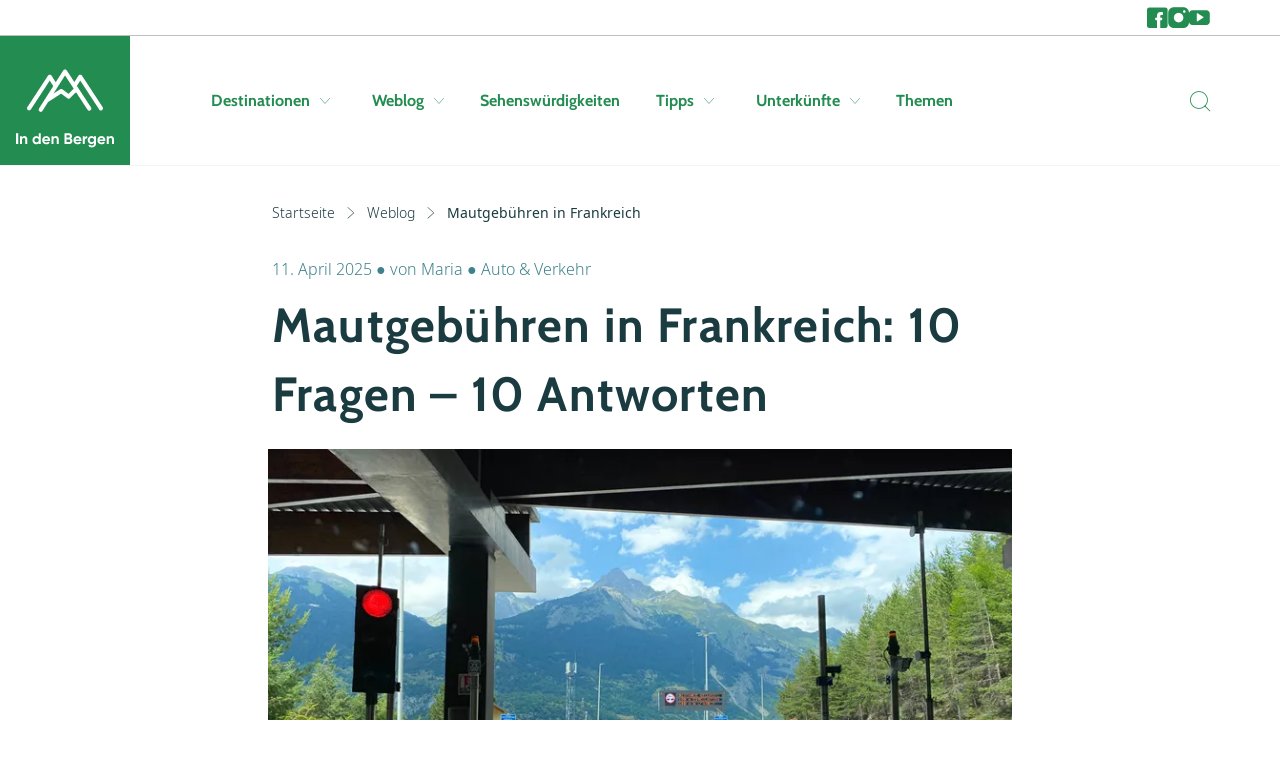

--- FILE ---
content_type: text/html; charset=utf-8
request_url: https://www.indenbergen.de/weblog/mautgebuehren-in-frankreich/
body_size: 18351
content:



<!doctype html>
<html lang="de">


<head>
    <meta charset="utf-8">
    <meta name="viewport" content="width=device-width, initial-scale=1, shrink-to-fit=no">
    <meta name="format-detection" content="telephone=no" />

        <meta name="robots" content="index, follow, max-image-preview:large" />

        <title>Mautgebühren in Frankreich: 10 Fragen – 10 Antworten</title>
    <meta name="description" content="Wer in Frankreich Urlaub macht, kommt an ihr kaum vorbei: der Péage, der französischen Maut. Wir haben 10 Fragen zur Maut in Frankreich beantwortet." />


        <meta name="theme-color" content="#238C51">

    <link rel="icon" href="https://www.indenbergen.de/dist/img/favicons/indebergen/favicon.ico" sizes="any">
    <link rel="icon" href="https://www.indenbergen.de/dist/img/favicons/indebergen/favicon.svg" type="image/svg+xml">
    <link rel="apple-touch-icon" href="https://www.indenbergen.de/dist/img/favicons/indebergen/apple-touch-icon.png" />
    <link rel="manifest" href="https://www.indenbergen.de/dist/img/favicons/indebergen/site.webmanifest" />

    <link rel="canonical" href="https://www.indenbergen.de/weblog/mautgebuehren-in-frankreich/" />
    
                    <link rel="alternate" hreflang="x-default" href="https://www.indebergen.nl/weblog/16654-tol-frankrijk/">
                <link rel="alternate" hreflang="nl-nl" href="https://www.indebergen.nl/weblog/16654-tol-frankrijk/">
                <link rel="alternate" hreflang="nl-be" href="https://www.indebergen.be/weblog/16654-tol-frankrijk/">
                <link rel="alternate" hreflang="de" href="https://www.indenbergen.de/weblog/mautgebuehren-in-frankreich/">


        <link rel="alternate" type="application/rss+xml" title="Weblog" href="https://www.indenbergen.de/rss/weblog/">
    

        <meta property="twitter:card" content="summary" />
    <meta property="twitter:title" content="Mautgebühren in Frankreich: 10 Fragen – 10 Antworten" />
    <meta property="twitter:description" content="Wer in Frankreich Urlaub macht, kommt an ihr kaum vorbei: der Péage, der französischen Maut. Wir haben 10 Fragen zur Ma..." />
    <meta property="twitter:site" />
    <meta property="twitter:image" content="https://cdn.indebergen.nl/media/k51lmx0e/maut-frankreich.jpg" />
    <meta property="twitter:creator" />


        <meta property="og:locale" content="de" />
    <meta property="og:type" content="article" />
    <meta property="og:title" content="Mautgebühren in Frankreich: 10 Fragen – 10 Antworten" />
    <meta property="og:description" content="Wer in Frankreich Urlaub macht, kommt an ihr kaum vorbei: der Péage, der französischen Maut. Wir haben in diesem Artikel die 10 häufigsten Fragen zur Maut in Frankreich beantwortet." />
    <meta property="og:url" content="https://www.indenbergen.de/weblog/mautgebuehren-in-frankreich/" />
    <meta property="og:site_name" content="In den Bergen" />
    <meta property="article:publisher" content="https://www.facebook.com/indenbergende" />
    <meta property="article:section" content="" />
    <meta property="og:image" content="https://cdn.indebergen.nl/media/k51lmx0e/maut-frankreich.jpg" />
    <meta property="og:image:secure_url" content="https://cdn.indebergen.nl/media/k51lmx0e/maut-frankreich.jpg" />
    <meta property="article:published_time" content="2022-05-05T16:13:58+02:00" />
    <meta property="article:modified_time" content="2025-07-18T21:28:40+02:00" />


    <link rel="preconnect" href="https://www.googletagmanager.com" />
    <link rel="preconnect" href="https://securepubads.g.doubleclick.net" />
 

    <link rel="preconnect" href="https://www.google-analytics.com" />
    <link rel="preconnect" href="https://www.googletagservices.com" />

<!-- Google Tag Manager -->
<script data-cookieconsent="ignore">(function(w,d,s,l,i){w[l]=w[l]||[];w[l].push({'gtm.start':
new Date().getTime(),event:'gtm.js'});var f=d.getElementsByTagName(s)[0],
j=d.createElement(s),dl=l!='dataLayer'?'&l='+l:'';j.async=true;j.src=
'https://www.googletagmanager.com/gtm.js?id='+i+dl;f.parentNode.insertBefore(j,f);
})(window,document,'script','dataLayer','GTM-PWP3Z2X');</script>
<!-- End Google Tag Manager -->

        <script async src='https://securepubads.g.doubleclick.net/tag/js/gpt.js'></script>
        <script type='text/javascript'>
            window.googletag = window.googletag || { cmd: []  };

            googletag.cmd.push(function () {
                //Register slots
                googletag.defineSlot('/9588/9588_SpalderGroup/Indenbergen.de/IDB_DE_Native', ['fluid'], 'div-gpt-ad-1501843634564-0').addService(googletag.pubads());
googletag.defineSlot('/9588/9588_SpalderGroup/Indenbergen.de/IDB_DE_Native', ['fluid'], 'div-gpt-ad-1501843634564-1').addService(googletag.pubads());
googletag.defineSlot('/9588/9588_SpalderGroup/Indenbergen.de/IDB_DE_Native', ['fluid'], 'div-gpt-ad-1501843634564-2').addService(googletag.pubads());
googletag.defineSlot('/9588/9588_SpalderGroup/Indenbergen.de/IDB_DE_Native', ['fluid'], 'div-gpt-ad-1501843634564-3').addService(googletag.pubads());
googletag.defineSlot('/9588/9588_SpalderGroup/Indenbergen.de/IDB_DE_Native', ['fluid'], 'div-gpt-ad-1501843634564-4').addService(googletag.pubads());
googletag.defineSlot('/9588/9588_SpalderGroup/Indenbergen.de/IDB_DE_Native', ['fluid'], 'div-gpt-ad-1501843634564-5').addService(googletag.pubads());
googletag.defineSlot('/9588/9588_SpalderGroup/Indenbergen.de/IDB_DE_Native', ['fluid'], 'div-gpt-ad-1501843634564-6').addService(googletag.pubads());
googletag.defineSlot('/9588/9588_SpalderGroup/Indenbergen.de/IDB_DE_Native', ['fluid'], 'div-gpt-ad-1501843634564-7').addService(googletag.pubads());

             

                googletag.pubads().enableLazyLoad({
                    // Fetch slots within 5 viewports.
                    fetchMarginPercent: 100,

                    // Render slots within 2 viewports.
                    renderMarginPercent: 0,

                    // Double the above values on mobile, where viewports are smaller
                    // and users tend to scroll faster.
                    mobileScaling: 1.0,
                    disableOnFetch: [
                         '/9588/9588_SpalderGroup/Snowplaza.nl/SP_NL_home_1.000x174'
                    ]    
                });

                googletag.pubads().collapseEmptyDivs();
                googletag.pubads().setTargeting('language', 'DE');

                                                                                    googletag.pubads().setTargeting('weblogtype', 'auto-verkehr');
                                        googletag.pubads().setTargeting('country', 'frankreich');

                googletag.pubads().setTargeting('zone', 'weblogs');
                googletag.pubads().setTargeting('sitetype', 'Zomer');
                googletag.pubads().setTargeting('url', 'https://www.indenbergen.de/weblog/mautgebuehren-in-frankreich/');

                googletag.enableServices();
            });
        </script>




    <script type="application/ld+json">
        {"@type":"WebSite","inLanguage":"de","dateCreated":"2021-12-09","dateModified":"2025-10-14","headline":null,"name":"In den Bergen","image":"https://www.indenbergen.de/dist/img/logos/indebergen/de/logo.svg","identifier":"3590","url":"https://www.indenbergen.de/","@context":"https://schema.org"}
    </script>
    <script type="application/ld+json">
        {"@type":"BlogPosting","inLanguage":"de","dateCreated":"2022-05-05","dateModified":"2025-04-11","headline":null,"about":{"@type":"WebSite","inLanguage":"de","dateCreated":"2021-12-09","dateModified":"2025-10-14","headline":null,"name":"In den Bergen","image":"https://www.indenbergen.de/dist/img/logos/indebergen/de/logo.svg","identifier":"3590","url":"https://www.indenbergen.de/","@context":"https://schema.org"},"name":"Mautgebühren in Frankreich","description":"Wer in Frankreich Urlaub macht oder durch das Land fährt, kommt an ihr kaum vorbei: der Péage, der französischen Maut. Diese ist für viele Autobahnen sowie einige Tunnel und Brücken zu bezahlen. Doch anders als in Österreich und der Schweiz, gibt es dafür keine Vignette, sondern ähnlich wie in Italien wird die Maut an Mautstellen direkt vor Ort bezahlt. Unverständliche Kosten, lange Staus und verwirrende Mautstellen sind für viele Urlauber ein Ärgernis. Aus diesem Grund haben wir hier die 10 häufigsten Fragen zur Maut in Frankreich beantwortet.","image":"https://cdn.indebergen.nl/media/k51lmx0e/maut-frankreich.jpg","identifier":"27264","url":"https://www.indenbergen.de/weblog/mautgebuehren-in-frankreich/","author":{"@type":"Person","name":"Maria","description":"Im Sommer trete ich meistens in die Pedale. Dann sind mein Bike und ich unzertrennlich. Am liebsten fahre ich aufwärts mit einer schönen Berghütte als Ziel, wo ich mir dann den verdienten Kaspressknödel so richtig schmecken lasse.","url":"https://www.indenbergen.de/weblog/redakteure/maria/","@context":"https://schema.org"},"@context":"https://schema.org"}
    </script>
    <script type="application/ld+json">
        {"@type":"WebPage","inLanguage":"de","dateCreated":"2022-05-05","dateModified":"2025-04-11","headline":"Mautgebühren in Frankreich","about":{"@type":"WebSite","inLanguage":"de","dateCreated":"2021-12-09","dateModified":"2025-10-14","headline":null,"name":"In den Bergen","image":"https://www.indenbergen.de/dist/img/logos/indebergen/de/logo.svg","identifier":"3590","url":"https://www.indenbergen.de/","@context":"https://schema.org"},"name":"Mautgebühren in Frankreich","description":"Wer in Frankreich Urlaub macht oder durch das Land fährt, kommt an ihr kaum vorbei: der Péage, der französischen Maut. Diese ist für viele Autobahnen sowie einige Tunnel und Brücken zu bezahlen. Doch anders als in Österreich und der Schweiz, gibt es dafür keine Vignette, sondern ähnlich wie in Italien wird die Maut an Mautstellen direkt vor Ort bezahlt. Unverständliche Kosten, lange Staus und verwirrende Mautstellen sind für viele Urlauber ein Ärgernis. Aus diesem Grund haben wir hier die 10 häufigsten Fragen zur Maut in Frankreich beantwortet.","image":"https://cdn.indebergen.nl/media/k51lmx0e/maut-frankreich.jpg","identifier":"27264","url":"https://www.indenbergen.de/weblog/mautgebuehren-in-frankreich/","@context":"https://schema.org"}
    </script>
    <script type="application/ld+json">
        {"@type":"BreadcrumbList","itemListElement":[{"@type":"ListItem","position":1,"item":"https://www.indenbergen.de/","name":"Startseite"},{"@type":"ListItem","position":2,"item":"https://www.indenbergen.de/weblog/","name":"Weblog"},{"@type":"ListItem","position":3,"item":"https://www.indenbergen.de/weblog/mautgebuehren-in-frankreich/","name":"Mautgebühren in Frankreich"}],"@context":"https://schema.org"}
    </script>
    

    <link href="/DependencyHandler.axd?s=L2Rpc3QvY3NzL2luZGViZXJnZW4vbWFpbi5jc3M7&amp;t=Css&amp;cdv=146754330" type="text/css" rel="stylesheet"/>
</head>




<body>
<!-- Google Tag Manager (noscript) -->
<noscript><iframe src="https://www.googletagmanager.com/ns.html?id=GTM-PWP3Z2X"
height="0" width="0" style="display:none;visibility:hidden"></iframe></noscript>
<!-- End Google Tag Manager (noscript) -->
    <div class="skippy">
        <a class="visually-hidden-focusable" href="#sr-nav-target">Skip to navigation</a>
        <a class="visually-hidden-focusable" href="#sr-content-target">Skip to main content</a>
    </div>



    <section class="top-nav-wrapper js-top-nav">
        <div class="container">
            <div class="row">
                <div class="col-10 col-xl-11 col-xxl-11 offset-1 g-0">
                    <nav class="top-nav">

                            <ul class="socials-list">
                                    <li class="socials-list__item">
                                            <a class="socials-list__link" href="https://www.facebook.com/indenbergende" title="Gehe zu 'Facebook'" target='_blank'>
        <i class="icon icon-facebook"></i>
        <span class="d-sm-block d-lg-none">Facebook</span>
    </a>

                                    </li>
                                    <li class="socials-list__item">
                                            <a class="socials-list__link" href="https://www.instagram.com/indenbergende/" title="Gehe zu 'Instagram'" target='_blank'>
        <i class="icon icon-instagram"></i>
        <span class="d-sm-block d-lg-none">Instagram</span>
    </a>

                                    </li>
                                    <li class="socials-list__item">
                                            <a class="socials-list__link" href="https://www.youtube.com/channel/UCteCb97dy7R4f9vE0lsUGxw" title="Gehe zu 'YouTube'" target='_blank'>
        <i class="icon icon-youtube"></i>
        <span class="d-sm-block d-lg-none">YouTube</span>
    </a>

                                    </li>
                            </ul>
                    </nav>
                </div>
            </div>
        </div>
    </section>

<div id="js-search-suggestions">
    <nav id="sr-nav-target" class="desktop-nav js-desktop-nav d-none d-lg-block">
        <a class="brand"
           href="https://www.indenbergen.de/"
           title="Gehe zu 'Startseite'">
            <svg class="logo" width="155" height="146" viewBox="0 0 155 146" fill="none" xmlns="http://www.w3.org/2000/svg"><path d="M135.843 83.21l-32.058-48.47c-.6-.909-1.6-1.392-2.708-1.444a3.22 3.22 0 00-2.688 1.481l-6.353 9.898-11.85-17.916a3.222 3.222 0 00-2.686-1.444h-.023a3.22 3.22 0 00-2.69 1.482L63.139 44.95l-6.527-10.172a3.221 3.221 0 00-2.689-1.48H53.9a3.22 3.22 0 00-2.686 1.443L19.159 83.21a3.22 3.22 0 002.682 4.997 3.216 3.216 0 002.69-1.444l29.332-44.346 5.452 8.494-22.163 34.533a3.222 3.222 0 005.422 3.481l8.73-13.606c.075-.038.153-.055.225-.1l20.028-12.82 9.613 7.161a3.224 3.224 0 004.168-.272l9.292-9.02 17.824 26.946a3.22 3.22 0 105.372-3.553L95.922 50.548l5.217-8.129 29.331 44.345a3.216 3.216 0 004.464.91 3.224 3.224 0 00.909-4.465zM82.817 62.756l-9.199-6.852a3.216 3.216 0 00-3.66-.13l-10.37 6.639L77.54 34.435 91.01 54.8l-8.194 7.956zM1.56 123.2h3.312V140H1.56v-16.8zm12.95 4.464c1.312 0 2.392.44 3.24 1.32.864.88 1.296 2.096 1.296 3.648V140H15.95v-6.984c0-.8-.216-1.408-.648-1.824-.432-.432-1.008-.648-1.728-.648-.8 0-1.44.248-1.92.744s-.72 1.24-.72 2.232V140H7.838v-12h3.096v1.344c.752-1.12 1.944-1.68 3.576-1.68zm22.275-4.464h3.096V140h-3.096v-1.416c-.912 1.168-2.208 1.752-3.888 1.752-1.616 0-3-.608-4.152-1.824-1.136-1.232-1.704-2.736-1.704-4.512 0-1.776.568-3.272 1.704-4.488 1.152-1.232 2.536-1.848 4.152-1.848 1.68 0 2.976.584 3.888 1.752V123.2zm-5.712 13.248c.64.624 1.44.936 2.4.936s1.752-.312 2.376-.936c.624-.64.936-1.456.936-2.448s-.312-1.8-.936-2.424c-.624-.64-1.416-.96-2.376-.96s-1.76.32-2.4.96c-.624.624-.936 1.432-.936 2.424s.312 1.808.936 2.448zm14.256-1.176c.416 1.504 1.544 2.256 3.384 2.256 1.184 0 2.08-.4 2.688-1.2l2.496 1.44c-1.184 1.712-2.928 2.568-5.232 2.568-1.984 0-3.576-.6-4.776-1.8-1.2-1.2-1.8-2.712-1.8-4.536 0-1.808.592-3.312 1.776-4.512 1.184-1.216 2.704-1.824 4.56-1.824 1.76 0 3.208.608 4.344 1.824 1.152 1.216 1.728 2.72 1.728 4.512 0 .4-.04.824-.12 1.272h-9.048zm-.048-2.4h6.12c-.176-.816-.544-1.424-1.104-1.824-.544-.4-1.168-.6-1.872-.6-.832 0-1.52.216-2.064.648-.544.416-.904 1.008-1.08 1.776zm18.05-5.208c1.311 0 2.391.44 3.24 1.32.863.88 1.295 2.096 1.295 3.648V140H64.77v-6.984c0-.8-.216-1.408-.648-1.824-.432-.432-1.008-.648-1.728-.648-.8 0-1.44.248-1.92.744s-.72 1.24-.72 2.232V140h-3.096v-12h3.096v1.344c.752-1.12 1.944-1.68 3.576-1.68zm23.475 3.624c1.472.848 2.208 2.128 2.208 3.84 0 1.424-.504 2.592-1.512 3.504-1.008.912-2.248 1.368-3.72 1.368h-7.128v-16.8h6.624c1.44 0 2.648.448 3.624 1.344.992.88 1.488 2.008 1.488 3.384 0 1.392-.528 2.512-1.584 3.36zm-3.528-4.992h-3.312v3.696h3.312c.512 0 .936-.176 1.272-.528.352-.352.528-.792.528-1.32s-.168-.968-.504-1.32c-.336-.352-.768-.528-1.296-.528zm.504 10.608c.56 0 1.024-.184 1.392-.552.368-.384.552-.864.552-1.44 0-.56-.184-1.024-.552-1.392-.368-.384-.832-.576-1.392-.576h-3.816v3.96h3.816zm10.063-1.632c.415 1.504 1.543 2.256 3.383 2.256 1.184 0 2.08-.4 2.689-1.2l2.496 1.44c-1.184 1.712-2.928 2.568-5.233 2.568-1.984 0-3.576-.6-4.776-1.8-1.2-1.2-1.8-2.712-1.8-4.536 0-1.808.593-3.312 1.776-4.512 1.184-1.216 2.705-1.824 4.56-1.824 1.76 0 3.209.608 4.345 1.824 1.152 1.216 1.728 2.72 1.728 4.512 0 .4-.04.824-.12 1.272h-9.049zm-.049-2.4h6.12c-.175-.816-.543-1.424-1.103-1.824a3.08 3.08 0 00-1.873-.6c-.831 0-1.52.216-2.064.648-.544.416-.904 1.008-1.08 1.776zm14.474-2.808c.288-.768.76-1.344 1.416-1.728a4.419 4.419 0 012.232-.576v3.456c-.944-.112-1.792.08-2.544.576-.736.496-1.104 1.32-1.104 2.472V140h-3.096v-12h3.096v2.064zM122.475 128h3.024v11.424c0 1.856-.616 3.272-1.848 4.248-1.216.976-2.688 1.464-4.416 1.464-1.296 0-2.44-.248-3.432-.744a5.216 5.216 0 01-2.256-2.184l2.64-1.512c.608 1.12 1.656 1.68 3.144 1.68.976 0 1.744-.256 2.304-.768.56-.512.84-1.24.84-2.184v-1.296c-.912 1.216-2.192 1.824-3.84 1.824-1.696 0-3.12-.592-4.272-1.776-1.136-1.2-1.704-2.656-1.704-4.368 0-1.696.576-3.144 1.728-4.344 1.152-1.2 2.568-1.8 4.248-1.8 1.648 0 2.928.608 3.84 1.824V128zm-5.784 8.184c.64.608 1.448.912 2.424.912s1.776-.304 2.4-.912c.64-.624.96-1.416.96-2.376 0-.944-.32-1.72-.96-2.328-.624-.624-1.424-.936-2.4-.936s-1.784.312-2.424.936c-.624.608-.936 1.384-.936 2.328 0 .96.312 1.752.936 2.376zm14.232-.912c.416 1.504 1.544 2.256 3.384 2.256 1.184 0 2.08-.4 2.688-1.2l2.496 1.44c-1.184 1.712-2.928 2.568-5.232 2.568-1.984 0-3.576-.6-4.776-1.8-1.2-1.2-1.8-2.712-1.8-4.536 0-1.808.592-3.312 1.776-4.512 1.184-1.216 2.704-1.824 4.56-1.824 1.76 0 3.208.608 4.344 1.824 1.152 1.216 1.728 2.72 1.728 4.512 0 .4-.04.824-.12 1.272h-9.048zm-.048-2.4h6.12c-.176-.816-.544-1.424-1.104-1.824-.544-.4-1.168-.6-1.872-.6-.832 0-1.52.216-2.064.648-.544.416-.904 1.008-1.08 1.776zm18.049-5.208c1.312 0 2.392.44 3.24 1.32.864.88 1.296 2.096 1.296 3.648V140h-3.096v-6.984c0-.8-.216-1.408-.648-1.824-.432-.432-1.008-.648-1.728-.648-.8 0-1.44.248-1.92.744s-.72 1.24-.72 2.232V140h-3.096v-12h3.096v1.344c.752-1.12 1.944-1.68 3.576-1.68z" fill="currentColor"/></svg>
        </a>

        <div class="container">
            <div class="row">
                <div class="col-10 col-xl-11 col-xxl-11 offset-1 g-0">
                    <div class="navbar">
                        <ul class="nav-list condensed">
                                <li class="nav-list__item">
                                        <button type="button"
                                                class="nav-list__link js-submenu-trigger"
                                                data-target=".subnav-0">
                                            Destinationen
                                            <span class="d-none d-lg-block icon icon-chevron-down"></span>
                                        </button>
                                </li>
                                <li class="nav-list__item">
                                        <button type="button"
                                                class="nav-list__link js-submenu-trigger"
                                                data-target=".subnav-1">
                                            Weblog
                                            <span class="d-none d-lg-block icon icon-chevron-down"></span>
                                        </button>
                                </li>
                                <li class="nav-list__item">
                                        <a class="nav-list__link" href="https://www.indenbergen.de/sehenswuerdigkeiten/" title="Sehensw&#252;rdigkeiten">Sehensw&#252;rdigkeiten</a>
                                </li>
                                <li class="nav-list__item">
                                        <button type="button"
                                                class="nav-list__link js-submenu-trigger"
                                                data-target=".subnav-3">
                                            Tipps
                                            <span class="d-none d-lg-block icon icon-chevron-down"></span>
                                        </button>
                                </li>
                                <li class="nav-list__item">
                                        <button type="button"
                                                class="nav-list__link js-submenu-trigger"
                                                data-target=".subnav-4">
                                            Unterk&#252;nfte
                                            <span class="d-none d-lg-block icon icon-chevron-down"></span>
                                        </button>
                                </li>
                                <li class="nav-list__item">
                                        <a class="nav-list__link" href="https://www.indenbergen.de/themen/" title="Themen">Themen</a>
                                </li>
                        </ul>

                        <ul class="nav-list condensed">
                            <li class="nav-list__item">
                                <button aria-label="Suche" @click="toggleActive" class="nav-list__search p-0 sr-only" type="button">
                                    <i class="icon icon-search"></i>
                                    <span class="d-none">Suche</span>
                                </button>
                            </li>
                        </ul>
                    </div>
                </div>
            </div>
        </div>

        <nav class="desktop-subnav js-desktop-submenu-container">
            <div class="container">
                <div class="row">
                    <div class="col-lg-10 offset-lg-1 g-0">
                            <div class="subnav subnav-0 js-desktop-subnav">
                                

<ul class="subnav__country-list subnav__country-list--horizontal col-12">
        <li class="item">
            <a class="link" href="https://www.indenbergen.de/urlaub/belgien/" 
            title="Gehe zu 'Belgien'">
                <span class="title">Belgien</span>
                <span class="d-none d-md-block icon icon-arrow-right"></span>
                <span class="d-md-none icon icon-chevron-right"></span>
            </a>
        </li>
        <li class="item">
            <a class="link" href="https://www.indenbergen.de/urlaub/deutschland/" 
            title="Gehe zu 'Deutschland'">
                <span class="title">Deutschland</span>
                <span class="d-none d-md-block icon icon-arrow-right"></span>
                <span class="d-md-none icon icon-chevron-right"></span>
            </a>
        </li>
        <li class="item">
            <a class="link" href="https://www.indenbergen.de/urlaub/finnland/" 
            title="Gehe zu 'Finnland'">
                <span class="title">Finnland</span>
                <span class="d-none d-md-block icon icon-arrow-right"></span>
                <span class="d-md-none icon icon-chevron-right"></span>
            </a>
        </li>
        <li class="item">
            <a class="link" href="https://www.indenbergen.de/urlaub/frankreich/" 
            title="Gehe zu 'Frankreich'">
                <span class="title">Frankreich</span>
                <span class="d-none d-md-block icon icon-arrow-right"></span>
                <span class="d-md-none icon icon-chevron-right"></span>
            </a>
        </li>
        <li class="item">
            <a class="link" href="https://www.indenbergen.de/urlaub/grossbritannien/" 
            title="Gehe zu 'Großbritannien'">
                <span class="title">Gro&#223;britannien</span>
                <span class="d-none d-md-block icon icon-arrow-right"></span>
                <span class="d-md-none icon icon-chevron-right"></span>
            </a>
        </li>
        <li class="item">
            <a class="link" href="https://www.indenbergen.de/urlaub/italien/" 
            title="Gehe zu 'Italien'">
                <span class="title">Italien</span>
                <span class="d-none d-md-block icon icon-arrow-right"></span>
                <span class="d-md-none icon icon-chevron-right"></span>
            </a>
        </li>
        <li class="item">
            <a class="link" href="https://www.indenbergen.de/urlaub/liechtenstein/" 
            title="Gehe zu 'Liechtenstein'">
                <span class="title">Liechtenstein</span>
                <span class="d-none d-md-block icon icon-arrow-right"></span>
                <span class="d-md-none icon icon-chevron-right"></span>
            </a>
        </li>
        <li class="item">
            <a class="link" href="https://www.indenbergen.de/urlaub/norwegen/" 
            title="Gehe zu 'Norwegen'">
                <span class="title">Norwegen</span>
                <span class="d-none d-md-block icon icon-arrow-right"></span>
                <span class="d-md-none icon icon-chevron-right"></span>
            </a>
        </li>
        <li class="item">
            <a class="link" href="https://www.indenbergen.de/urlaub/osterreich/" 
            title="Gehe zu 'Österreich'">
                <span class="title">&#214;sterreich</span>
                <span class="d-none d-md-block icon icon-arrow-right"></span>
                <span class="d-md-none icon icon-chevron-right"></span>
            </a>
        </li>
        <li class="item">
            <a class="link" href="https://www.indenbergen.de/urlaub/schweden/" 
            title="Gehe zu 'Schweden'">
                <span class="title">Schweden</span>
                <span class="d-none d-md-block icon icon-arrow-right"></span>
                <span class="d-md-none icon icon-chevron-right"></span>
            </a>
        </li>
        <li class="item">
            <a class="link" href="https://www.indenbergen.de/urlaub/schweiz/" 
            title="Gehe zu 'Schweiz'">
                <span class="title">Schweiz</span>
                <span class="d-none d-md-block icon icon-arrow-right"></span>
                <span class="d-md-none icon icon-chevron-right"></span>
            </a>
        </li>
        <li class="item">
            <a class="link" href="https://www.indenbergen.de/urlaub/spanien/" 
            title="Gehe zu 'Spanien'">
                <span class="title">Spanien</span>
                <span class="d-none d-md-block icon icon-arrow-right"></span>
                <span class="d-md-none icon icon-chevron-right"></span>
            </a>
        </li>
        <li class="item">
            <a class="link" href="https://www.indenbergen.de/urlaub/tschechien/" 
            title="Gehe zu 'Tschechien'">
                <span class="title">Tschechien</span>
                <span class="d-none d-md-block icon icon-arrow-right"></span>
                <span class="d-md-none icon icon-chevron-right"></span>
            </a>
        </li>
</ul>
 
                            </div>
                            <div class="subnav subnav-1 js-desktop-subnav">
                                

<div class="subnav-webblogs">
    <div class="row">
        <div class="col-12 col-md-6 col-lg-3">
                <ul class="subnav-webblogs__links">
                        <li class="item">
                            <a class="subnav-webblogs__link" href="https://www.indenbergen.de/weblog/topics/wandern/"title="Gehe zu 'Wandern'">
                                <span class="title">Wandern</span>
                                <span class="d-none d-md-block icon icon-arrow-right"></span>
                                <span class="d-md-none icon icon-chevron-right"></span>
                            </a>
                        </li>
                        <li class="item">
                            <a class="subnav-webblogs__link" href="https://www.indenbergen.de/weblog/topics/regionen/"title="Gehe zu 'Regionen'">
                                <span class="title">Regionen</span>
                                <span class="d-none d-md-block icon icon-arrow-right"></span>
                                <span class="d-md-none icon icon-chevron-right"></span>
                            </a>
                        </li>
                        <li class="item">
                            <a class="subnav-webblogs__link" href="https://www.indenbergen.de/weblog/topics/allgemein/"title="Gehe zu 'Allgemein'">
                                <span class="title">Allgemein</span>
                                <span class="d-none d-md-block icon icon-arrow-right"></span>
                                <span class="d-md-none icon icon-chevron-right"></span>
                            </a>
                        </li>
                        <li class="item">
                            <a class="subnav-webblogs__link" href="https://www.indenbergen.de/weblog/topics/familie-kinder/"title="Gehe zu 'Familie & Kinder'">
                                <span class="title">Familie & Kinder</span>
                                <span class="d-none d-md-block icon icon-arrow-right"></span>
                                <span class="d-md-none icon icon-chevron-right"></span>
                            </a>
                        </li>
                        <li class="item">
                            <a class="subnav-webblogs__link" href="https://www.indenbergen.de/weblog/topics/reisetipps/"title="Gehe zu 'Reisetipps'">
                                <span class="title">Reisetipps</span>
                                <span class="d-none d-md-block icon icon-arrow-right"></span>
                                <span class="d-md-none icon icon-chevron-right"></span>
                            </a>
                        </li>
                        <li class="item">
                            <a class="subnav-webblogs__link" href="https://www.indenbergen.de/weblog/topics/genuss/"title="Gehe zu 'Genuss'">
                                <span class="title">Genuss</span>
                                <span class="d-none d-md-block icon icon-arrow-right"></span>
                                <span class="d-md-none icon icon-chevron-right"></span>
                            </a>
                        </li>
                        <li class="item">
                            <a class="subnav-webblogs__link" href="https://www.indenbergen.de/weblog/topics/huetten/"title="Gehe zu 'Berghütten'">
                                <span class="title">Berghütten</span>
                                <span class="d-none d-md-block icon icon-arrow-right"></span>
                                <span class="d-md-none icon icon-chevron-right"></span>
                            </a>
                        </li>
                        <li class="item">
                            <a class="subnav-webblogs__link" href="https://www.indenbergen.de/weblog/topics/rezepte/"title="Gehe zu 'Rezepte'">
                                <span class="title">Rezepte</span>
                                <span class="d-none d-md-block icon icon-arrow-right"></span>
                                <span class="d-md-none icon icon-chevron-right"></span>
                            </a>
                        </li>
                </ul>


    <a href="https://www.indenbergen.de/weblog/" 
       class="btn--arrow btn btn--text btn--transparent btn--arrow" 
        
       title="Alle anzeigen" 
       >
        Alle anzeigen
    </a>
        </div>

        <div class="col-12 col-md-6 col-lg-9">
                <div class="row">
                        <div class="col-6 col-lg-3 gy-4 gy-lg-0">
                            <a href="https://www.indenbergen.de/weblog/campingplaetze-slowenien/" title="Gehe zu 'Die 10 sch&#246;nsten Campingpl&#228;tze in Slowenien'" class="subnav-webblogs-card">
                                <div class="subnav-webblogs-card__image">



<figure class="image ratio ratio-25x32">
    <picture>
                <source data-srcset="https://cdn.indebergen.nl/media/li3bvetn/camping-slovenie.jpg?anchor=center&amp;mode=crop&amp;width=180&amp;height=230&amp;format=webp&amp;quality=80 1x, https://cdn.indebergen.nl/media/li3bvetn/camping-slovenie.jpg?anchor=center&amp;mode=crop&amp;width=360&amp;height=460&amp;format=webp&amp;quality=80 2x" type="image/webp" />

       <img class="js-lazy lazy-image" 
            loading="lazy"
                          
             data-srcset="https://cdn.indebergen.nl/media/li3bvetn/camping-slovenie.jpg?anchor=center&amp;mode=crop&amp;width=180&amp;height=230&amp;format=webp&amp;quality=80 1x, https://cdn.indebergen.nl/media/li3bvetn/camping-slovenie.jpg?anchor=center&amp;mode=crop&amp;width=360&amp;height=460&amp;format=webp&amp;quality=80 2x"
             title="Camping in Slowenien"
             width="180"
             height="230"
             alt="Campingplatz in Slowenien" />

    </picture>

        <figcaption>
            <small>&copy; Slovenian Tourist Board / Jošt Gantar</small>
        </figcaption>
</figure>


                                </div>
                                <div class="subnav-webblogs-card__text">
                                    <h4 class="title">Die 10 sch&#246;nsten Campingpl&#228;tze in Slowenien</h4>
                                </div>
                            </a>
                        </div>
                        <div class="col-6 col-lg-3 gy-4 gy-lg-0">
                            <a href="https://www.indenbergen.de/weblog/die-schoensten-seen-der-schweiz/" title="Gehe zu 'Die 10 sch&#246;nsten Seen der Schweiz'" class="subnav-webblogs-card">
                                <div class="subnav-webblogs-card__image">



<figure class="image ratio ratio-25x32">
    <picture>
                <source data-srcset="https://cdn.indebergen.nl/media/irwlxbix/oeschinensee-1.jpg?anchor=center&amp;mode=crop&amp;width=180&amp;height=230&amp;format=webp&amp;quality=80 1x, https://cdn.indebergen.nl/media/irwlxbix/oeschinensee-1.jpg?anchor=center&amp;mode=crop&amp;width=360&amp;height=460&amp;format=webp&amp;quality=80 2x" type="image/webp" />

       <img class="js-lazy lazy-image" 
            loading="lazy"
                          
             data-srcset="https://cdn.indebergen.nl/media/irwlxbix/oeschinensee-1.jpg?anchor=center&amp;mode=crop&amp;width=180&amp;height=230&amp;format=webp&amp;quality=80 1x, https://cdn.indebergen.nl/media/irwlxbix/oeschinensee-1.jpg?anchor=center&amp;mode=crop&amp;width=360&amp;height=460&amp;format=webp&amp;quality=80 2x"
             title="Oeschinensee"
             width="180"
             height="230"
             alt="Oeschinensee" />

    </picture>

        <figcaption>
            <small>&copy; Pixabay, Pfüderi</small>
        </figcaption>
</figure>


                                </div>
                                <div class="subnav-webblogs-card__text">
                                    <h4 class="title">Die 10 sch&#246;nsten Seen der Schweiz</h4>
                                </div>
                            </a>
                        </div>
                        <div class="col-6 col-lg-3 gy-4 gy-lg-0">
                            <a href="https://www.indenbergen.de/weblog/kinderhotels-in-oesterreich-fuer-einen-sommerurlaub/" title="Gehe zu '9 sch&#246;ne Kinderhotels in &#214;sterreich f&#252;r einen Sommerurlaub'" class="subnav-webblogs-card">
                                <div class="subnav-webblogs-card__image">



<figure class="image ratio ratio-25x32">
    <picture>
                <source data-srcset="https://cdn.indebergen.nl/media/dzvnrz0w/almhofgerlos.jpg?anchor=center&amp;mode=crop&amp;width=180&amp;height=230&amp;format=webp&amp;quality=80 1x, https://cdn.indebergen.nl/media/dzvnrz0w/almhofgerlos.jpg?anchor=center&amp;mode=crop&amp;width=360&amp;height=460&amp;format=webp&amp;quality=80 2x" type="image/webp" />

       <img class="js-lazy lazy-image" 
            loading="lazy"
                          
             data-srcset="https://cdn.indebergen.nl/media/dzvnrz0w/almhofgerlos.jpg?anchor=center&amp;mode=crop&amp;width=180&amp;height=230&amp;format=webp&amp;quality=80 1x, https://cdn.indebergen.nl/media/dzvnrz0w/almhofgerlos.jpg?anchor=center&amp;mode=crop&amp;width=360&amp;height=460&amp;format=webp&amp;quality=80 2x"
             title="Almhof Gerlos"
             width="180"
             height="230"
             alt="Almhof Gerlos" />

    </picture>

</figure>


                                </div>
                                <div class="subnav-webblogs-card__text">
                                    <h4 class="title">9 sch&#246;ne Kinderhotels in &#214;sterreich f&#252;r einen Sommerurlaub</h4>
                                </div>
                            </a>
                        </div>
                        <div class="col-6 col-lg-3 gy-4 gy-lg-0">
                            <a href="https://www.indenbergen.de/weblog/campingplaetze-vorarlberg/" title="Gehe zu 'Campingpl&#228;tze in Vorarlberg: 10 sch&#246;ne Pl&#228;tze zum Campen'" class="subnav-webblogs-card">
                                <div class="subnav-webblogs-card__image">



<figure class="image ratio ratio-25x32">
    <picture>
                <source data-srcset="https://cdn.indebergen.nl/media/4e2dbkko/camping-laan.jpg?anchor=center&amp;mode=crop&amp;width=180&amp;height=230&amp;format=webp&amp;quality=80 1x, https://cdn.indebergen.nl/media/4e2dbkko/camping-laan.jpg?anchor=center&amp;mode=crop&amp;width=360&amp;height=460&amp;format=webp&amp;quality=80 2x" type="image/webp" />

       <img class="js-lazy lazy-image" 
            loading="lazy"
                          
             data-srcset="https://cdn.indebergen.nl/media/4e2dbkko/camping-laan.jpg?anchor=center&amp;mode=crop&amp;width=180&amp;height=230&amp;format=webp&amp;quality=80 1x, https://cdn.indebergen.nl/media/4e2dbkko/camping-laan.jpg?anchor=center&amp;mode=crop&amp;width=360&amp;height=460&amp;format=webp&amp;quality=80 2x"
             title="Camping"
             width="180"
             height="230"
             alt="Campingplatz" />

    </picture>

</figure>


                                </div>
                                <div class="subnav-webblogs-card__text">
                                    <h4 class="title">Campingpl&#228;tze in Vorarlberg: 10 sch&#246;ne Pl&#228;tze zum Campen</h4>
                                </div>
                            </a>
                        </div>
                </div>
        </div>
    </div>
</div>
 
                            </div>
                            <div class="subnav subnav-2 js-desktop-subnav">
                                

<div class="subnav__country-list subnav__country-list--vertical">
    <div class="row">
    </div>
</div>
 
                            </div>
                            <div class="subnav subnav-3 js-desktop-subnav">
                                

<div class="subnav__country-list subnav__country-list--vertical">
    <div class="row">
            <div class="item col-12 col-md-6 gy-3">
                    <div class="header">
                            <a class="link link--no-border" href="https://www.indenbergen.de/urlaub/osterreich/tirol/zillertal/" 
                    title="Gehe zu 'Sommerurlaub im Zillertal'">
                                <span class="title">Sommerurlaub im Zillertal</span>
                                <span class="d-none d-md-block icon icon-arrow-right"></span>
                                <span class="d-md-none icon icon-chevron-right"></span>
                            </a>
                    </div>

            </div>
            <div class="item col-12 col-md-6 gy-3">
                    <div class="header">
                            <a class="link link--no-border" href="https://www.indenbergen.de/specials/sommer-saalbach-hinterglemm/" 
                    title="Gehe zu 'Sommer in Saalbach Hinterglemm'">
                                <span class="title">Sommer in Saalbach Hinterglemm</span>
                                <span class="d-none d-md-block icon icon-arrow-right"></span>
                                <span class="d-md-none icon icon-chevron-right"></span>
                            </a>
                    </div>

            </div>
            <div class="item col-12 col-md-6 gy-3">
                    <div class="header">
                            <a class="link link--no-border" href="https://www.indenbergen.de/specials/aktiver-sommerurlaub-in-tirol/" 
                    title="Gehe zu 'Aktivurlaub in Tirol'">
                                <span class="title">Aktivurlaub in Tirol</span>
                                <span class="d-none d-md-block icon icon-arrow-right"></span>
                                <span class="d-md-none icon icon-chevron-right"></span>
                            </a>
                    </div>

            </div>
            <div class="item col-12 col-md-6 gy-3">
                    <div class="header">
                            <a class="link link--no-border" href="https://www.indenbergen.de/specials/" 
                    title="Gehe zu 'Alle Tipps anzeigen'">
                                <span class="title">Alle Tipps anzeigen</span>
                                <span class="d-none d-md-block icon icon-arrow-right"></span>
                                <span class="d-md-none icon icon-chevron-right"></span>
                            </a>
                    </div>

            </div>
    </div>
</div>
 
                            </div>
                            <div class="subnav subnav-4 js-desktop-subnav">
                                

<div class="subnav-accommodations">
    <div class="row">
        <div class="col-12 col-lg-9">
                <div class="row">
                        <div class="col-6 col-sm-3 mb-4 mb-lg-0">
                            <div class="highlighted-type">
                                <a href="https://www.indenbergen.de/unterkunfte/hotels/" title="Gehe zu 'Hotels'">
                                        <div class="highlighted-type__image">
                                            


<figure class="image ratio ratio-1x1">
    <picture>
                <source data-srcset="https://cdn.indebergen.nl/media/wxantghj/hotel.jpeg?anchor=center&amp;mode=crop&amp;width=180&amp;height=180&amp;format=webp&amp;quality=80 1x, https://cdn.indebergen.nl/media/wxantghj/hotel.jpeg?anchor=center&amp;mode=crop&amp;width=360&amp;height=360&amp;format=webp&amp;quality=80 2x" type="image/webp" />

       <img class="js-lazy lazy-image" 
            loading="lazy"
                          
             data-srcset="https://cdn.indebergen.nl/media/wxantghj/hotel.jpeg?anchor=center&amp;mode=crop&amp;width=180&amp;height=180&amp;format=webp&amp;quality=80 1x, https://cdn.indebergen.nl/media/wxantghj/hotel.jpeg?anchor=center&amp;mode=crop&amp;width=360&amp;height=360&amp;format=webp&amp;quality=80 2x"
             title="Hotel"
             width="180"
             height="180"
             alt="Hotel" />

    </picture>

</figure>



                                        </div>
                                    <div class="highlighted-type__footer">
                                        <h5 class="highlighted-type__title">
                                            Hotels
                                        </h5>
                                    </div>
                                </a>
                            </div>
                        </div>
                        <div class="col-6 col-sm-3 mb-4 mb-lg-0">
                            <div class="highlighted-type">
                                <a href="https://www.indenbergen.de/unterkunfte/chalets/" title="Gehe zu 'Chalets'">
                                        <div class="highlighted-type__image">
                                            


<figure class="image ratio ratio-1x1">
    <picture>
                <source data-srcset="https://cdn.indebergen.nl/media/m2oby5hj/chalet.jpeg?anchor=center&amp;mode=crop&amp;width=180&amp;height=180&amp;format=webp&amp;quality=80 1x, https://cdn.indebergen.nl/media/m2oby5hj/chalet.jpeg?anchor=center&amp;mode=crop&amp;width=360&amp;height=360&amp;format=webp&amp;quality=80 2x" type="image/webp" />

       <img class="js-lazy lazy-image" 
            loading="lazy"
                          
             data-srcset="https://cdn.indebergen.nl/media/m2oby5hj/chalet.jpeg?anchor=center&amp;mode=crop&amp;width=180&amp;height=180&amp;format=webp&amp;quality=80 1x, https://cdn.indebergen.nl/media/m2oby5hj/chalet.jpeg?anchor=center&amp;mode=crop&amp;width=360&amp;height=360&amp;format=webp&amp;quality=80 2x"
             title="Chalet"
             width="180"
             height="180"
             alt="Chalet" />

    </picture>

</figure>



                                        </div>
                                    <div class="highlighted-type__footer">
                                        <h5 class="highlighted-type__title">
                                            Chalets
                                        </h5>
                                    </div>
                                </a>
                            </div>
                        </div>
                        <div class="col-6 col-sm-3 mb-4 mb-lg-0">
                            <div class="highlighted-type">
                                <a href="https://www.indenbergen.de/unterkunfte/pensionen/" title="Gehe zu 'Pensionen'">
                                        <div class="highlighted-type__image">
                                            


<figure class="image ratio ratio-1x1">
    <picture>
                <source data-srcset="https://cdn.indebergen.nl/media/5apd2lw2/pension2.jpeg?anchor=center&amp;mode=crop&amp;width=180&amp;height=180&amp;format=webp&amp;quality=80 1x, https://cdn.indebergen.nl/media/5apd2lw2/pension2.jpeg?anchor=center&amp;mode=crop&amp;width=360&amp;height=360&amp;format=webp&amp;quality=80 2x" type="image/webp" />

       <img class="js-lazy lazy-image" 
            loading="lazy"
                          
             data-srcset="https://cdn.indebergen.nl/media/5apd2lw2/pension2.jpeg?anchor=center&amp;mode=crop&amp;width=180&amp;height=180&amp;format=webp&amp;quality=80 1x, https://cdn.indebergen.nl/media/5apd2lw2/pension2.jpeg?anchor=center&amp;mode=crop&amp;width=360&amp;height=360&amp;format=webp&amp;quality=80 2x"
             title="Pension2"
             width="180"
             height="180"
             alt="Pension2" />

    </picture>

</figure>



                                        </div>
                                    <div class="highlighted-type__footer">
                                        <h5 class="highlighted-type__title">
                                            Pensionen
                                        </h5>
                                    </div>
                                </a>
                            </div>
                        </div>
                </div>
        </div>

        <div class="col-12 col-lg-3">


<a href="https://www.indenbergen.de/urlaub/italien/suedtirol/st-ulrich/unterkuenfte/100008309-digon/" title="Jetzt buchen bei Digon" class="recommended-accommodation__card">
    <div class="btn btn--label btn--label--secondary-primary tag d-md-block">
        Unsere Empfehlung
    </div>
    
        <div class="recommended-accommodation__card__img-container">
            


<figure class="image ratio ratio-4x3">
    <picture>
                <source data-srcset="https://cdn.indebergen.nl/media/yxqnpi3m/100008309-digon.jpg?anchor=center&amp;mode=crop&amp;width=280&amp;height=210&amp;format=webp&amp;quality=80 1x, https://cdn.indebergen.nl/media/yxqnpi3m/100008309-digon.jpg?anchor=center&amp;mode=crop&amp;width=560&amp;height=420&amp;format=webp&amp;quality=80 2x" type="image/webp" />

       <img class="js-lazy lazy-image" 
            loading="lazy"
                          
             data-srcset="https://cdn.indebergen.nl/media/yxqnpi3m/100008309-digon.jpg?anchor=center&amp;mode=crop&amp;width=280&amp;height=210&amp;format=webp&amp;quality=80 1x, https://cdn.indebergen.nl/media/yxqnpi3m/100008309-digon.jpg?anchor=center&amp;mode=crop&amp;width=560&amp;height=420&amp;format=webp&amp;quality=80 2x"
             title="digon-7"
             width="280"
             height="210"
             alt="Bild - digon-7" />

    </picture>

</figure>



        </div>

    <header class="recommended-accommodation__card__header">
        <p class="recommended-accommodation__card__rating">
                    <i class="icon icon-star-full"></i>
                    <i class="icon icon-star-full"></i>
                    <i class="icon icon-star-full"></i>
        </p>

        <h4 class="recommended-accommodation__card__title">Digon</h4>

            <ul class="recommended-accommodation__card__breadcrumbs">
                    <li class="recommended-accommodation__card__crumb">Italien</li>
                    <li class="recommended-accommodation__card__crumb">S&#252;dtirol</li>
                    <li class="recommended-accommodation__card__crumb">St. Ulrich (Ortisei) - Val Gardena/Gr&#246;den</li>
            </ul>
    </header>

    <div class="recommended-accommodation__card__footer">
            <div class="call-out">
                <h2 class="call-out--primary-light price">65,00&nbsp;€</h2>
            </div>

        <div class="call-to-action">
            <span class="btn btn--cta" title="Jetzt buchen bei Digon">Jetzt buchen</span>
        </div>
    </div>
</a>        </div>
    </div>
</div>
 
                            </div>
                            <div class="subnav subnav-5 js-desktop-subnav">
                                

<div class="subnav__country-list subnav__country-list--vertical">
    <div class="row">
    </div>
</div>
 
                            </div>
                    </div>
                </div>
            </div>
        </nav>
    </nav>

    <nav class="navigation mobile-nav js-mobile-nav d-block d-lg-none">
        <input id="navigation__menu" class="d-none js-checkbox" type="checkbox" value="" />

        <div class="navigation__header">
            <a class="navigation__img-container" href="https://www.indenbergen.de/" title="Gehe zu 'Startseite'">
                <svg class="logo" width="155" height="146" viewBox="0 0 155 146" fill="none" xmlns="http://www.w3.org/2000/svg"><path d="M135.843 83.21l-32.058-48.47c-.6-.909-1.6-1.392-2.708-1.444a3.22 3.22 0 00-2.688 1.481l-6.353 9.898-11.85-17.916a3.222 3.222 0 00-2.686-1.444h-.023a3.22 3.22 0 00-2.69 1.482L63.139 44.95l-6.527-10.172a3.221 3.221 0 00-2.689-1.48H53.9a3.22 3.22 0 00-2.686 1.443L19.159 83.21a3.22 3.22 0 002.682 4.997 3.216 3.216 0 002.69-1.444l29.332-44.346 5.452 8.494-22.163 34.533a3.222 3.222 0 005.422 3.481l8.73-13.606c.075-.038.153-.055.225-.1l20.028-12.82 9.613 7.161a3.224 3.224 0 004.168-.272l9.292-9.02 17.824 26.946a3.22 3.22 0 105.372-3.553L95.922 50.548l5.217-8.129 29.331 44.345a3.216 3.216 0 004.464.91 3.224 3.224 0 00.909-4.465zM82.817 62.756l-9.199-6.852a3.216 3.216 0 00-3.66-.13l-10.37 6.639L77.54 34.435 91.01 54.8l-8.194 7.956zM1.56 123.2h3.312V140H1.56v-16.8zm12.95 4.464c1.312 0 2.392.44 3.24 1.32.864.88 1.296 2.096 1.296 3.648V140H15.95v-6.984c0-.8-.216-1.408-.648-1.824-.432-.432-1.008-.648-1.728-.648-.8 0-1.44.248-1.92.744s-.72 1.24-.72 2.232V140H7.838v-12h3.096v1.344c.752-1.12 1.944-1.68 3.576-1.68zm22.275-4.464h3.096V140h-3.096v-1.416c-.912 1.168-2.208 1.752-3.888 1.752-1.616 0-3-.608-4.152-1.824-1.136-1.232-1.704-2.736-1.704-4.512 0-1.776.568-3.272 1.704-4.488 1.152-1.232 2.536-1.848 4.152-1.848 1.68 0 2.976.584 3.888 1.752V123.2zm-5.712 13.248c.64.624 1.44.936 2.4.936s1.752-.312 2.376-.936c.624-.64.936-1.456.936-2.448s-.312-1.8-.936-2.424c-.624-.64-1.416-.96-2.376-.96s-1.76.32-2.4.96c-.624.624-.936 1.432-.936 2.424s.312 1.808.936 2.448zm14.256-1.176c.416 1.504 1.544 2.256 3.384 2.256 1.184 0 2.08-.4 2.688-1.2l2.496 1.44c-1.184 1.712-2.928 2.568-5.232 2.568-1.984 0-3.576-.6-4.776-1.8-1.2-1.2-1.8-2.712-1.8-4.536 0-1.808.592-3.312 1.776-4.512 1.184-1.216 2.704-1.824 4.56-1.824 1.76 0 3.208.608 4.344 1.824 1.152 1.216 1.728 2.72 1.728 4.512 0 .4-.04.824-.12 1.272h-9.048zm-.048-2.4h6.12c-.176-.816-.544-1.424-1.104-1.824-.544-.4-1.168-.6-1.872-.6-.832 0-1.52.216-2.064.648-.544.416-.904 1.008-1.08 1.776zm18.05-5.208c1.311 0 2.391.44 3.24 1.32.863.88 1.295 2.096 1.295 3.648V140H64.77v-6.984c0-.8-.216-1.408-.648-1.824-.432-.432-1.008-.648-1.728-.648-.8 0-1.44.248-1.92.744s-.72 1.24-.72 2.232V140h-3.096v-12h3.096v1.344c.752-1.12 1.944-1.68 3.576-1.68zm23.475 3.624c1.472.848 2.208 2.128 2.208 3.84 0 1.424-.504 2.592-1.512 3.504-1.008.912-2.248 1.368-3.72 1.368h-7.128v-16.8h6.624c1.44 0 2.648.448 3.624 1.344.992.88 1.488 2.008 1.488 3.384 0 1.392-.528 2.512-1.584 3.36zm-3.528-4.992h-3.312v3.696h3.312c.512 0 .936-.176 1.272-.528.352-.352.528-.792.528-1.32s-.168-.968-.504-1.32c-.336-.352-.768-.528-1.296-.528zm.504 10.608c.56 0 1.024-.184 1.392-.552.368-.384.552-.864.552-1.44 0-.56-.184-1.024-.552-1.392-.368-.384-.832-.576-1.392-.576h-3.816v3.96h3.816zm10.063-1.632c.415 1.504 1.543 2.256 3.383 2.256 1.184 0 2.08-.4 2.689-1.2l2.496 1.44c-1.184 1.712-2.928 2.568-5.233 2.568-1.984 0-3.576-.6-4.776-1.8-1.2-1.2-1.8-2.712-1.8-4.536 0-1.808.593-3.312 1.776-4.512 1.184-1.216 2.705-1.824 4.56-1.824 1.76 0 3.209.608 4.345 1.824 1.152 1.216 1.728 2.72 1.728 4.512 0 .4-.04.824-.12 1.272h-9.049zm-.049-2.4h6.12c-.175-.816-.543-1.424-1.103-1.824a3.08 3.08 0 00-1.873-.6c-.831 0-1.52.216-2.064.648-.544.416-.904 1.008-1.08 1.776zm14.474-2.808c.288-.768.76-1.344 1.416-1.728a4.419 4.419 0 012.232-.576v3.456c-.944-.112-1.792.08-2.544.576-.736.496-1.104 1.32-1.104 2.472V140h-3.096v-12h3.096v2.064zM122.475 128h3.024v11.424c0 1.856-.616 3.272-1.848 4.248-1.216.976-2.688 1.464-4.416 1.464-1.296 0-2.44-.248-3.432-.744a5.216 5.216 0 01-2.256-2.184l2.64-1.512c.608 1.12 1.656 1.68 3.144 1.68.976 0 1.744-.256 2.304-.768.56-.512.84-1.24.84-2.184v-1.296c-.912 1.216-2.192 1.824-3.84 1.824-1.696 0-3.12-.592-4.272-1.776-1.136-1.2-1.704-2.656-1.704-4.368 0-1.696.576-3.144 1.728-4.344 1.152-1.2 2.568-1.8 4.248-1.8 1.648 0 2.928.608 3.84 1.824V128zm-5.784 8.184c.64.608 1.448.912 2.424.912s1.776-.304 2.4-.912c.64-.624.96-1.416.96-2.376 0-.944-.32-1.72-.96-2.328-.624-.624-1.424-.936-2.4-.936s-1.784.312-2.424.936c-.624.608-.936 1.384-.936 2.328 0 .96.312 1.752.936 2.376zm14.232-.912c.416 1.504 1.544 2.256 3.384 2.256 1.184 0 2.08-.4 2.688-1.2l2.496 1.44c-1.184 1.712-2.928 2.568-5.232 2.568-1.984 0-3.576-.6-4.776-1.8-1.2-1.2-1.8-2.712-1.8-4.536 0-1.808.592-3.312 1.776-4.512 1.184-1.216 2.704-1.824 4.56-1.824 1.76 0 3.208.608 4.344 1.824 1.152 1.216 1.728 2.72 1.728 4.512 0 .4-.04.824-.12 1.272h-9.048zm-.048-2.4h6.12c-.176-.816-.544-1.424-1.104-1.824-.544-.4-1.168-.6-1.872-.6-.832 0-1.52.216-2.064.648-.544.416-.904 1.008-1.08 1.776zm18.049-5.208c1.312 0 2.392.44 3.24 1.32.864.88 1.296 2.096 1.296 3.648V140h-3.096v-6.984c0-.8-.216-1.408-.648-1.824-.432-.432-1.008-.648-1.728-.648-.8 0-1.44.248-1.92.744s-.72 1.24-.72 2.232V140h-3.096v-12h3.096v1.344c.752-1.12 1.944-1.68 3.576-1.68z" fill="currentColor"/></svg>
            </a>
            <div class="navigation__header-right">
                <button aria-label="Suche" @click="toggleActive" class="nav-list__search sr-only" type="button">
                    <i class="icon icon-search"></i>
                    <span class="d-none">Suche</span>
                </button>
                <label for="navigation__menu" class="navigation__menu d-lg-none">
                    Menu
                    <span class="icon-hamburger"></span>
                </label>
            </div>
        </div>

        <div class="d-lg-none mobile-nav-body">
            <div class="navigation__body-header">
                <div class="navigation__body-header__controls">
                    <a class="navigation__menu__back js-nav-menu-back" href="#"><i class="icon icon-chevron-left"></i>Hauptmen&#252;</a>
                    <label class="navigation__menu--close" for="navigation__menu"> <i class="icon-close"></i> </label>
                </div>
            </div>

            <ul class="navigation__linklist">
                    <li class="navigation__list-item">
                            <a data-test="0" class="navigation__list-link"  title="Gehe zu 'Destinationen'">
                                Destinationen
                                <span class=" icon icon-chevron-right"></span>
                            </a>

                    </li>
                    <li class="navigation__list-item">
                            <a data-test="1" class="navigation__list-link"  title="Gehe zu 'Weblog'">
                                Weblog
                                <span class=" icon icon-chevron-right"></span>
                            </a>

                    </li>
                    <li class="navigation__list-item">
                            <a data-test="2" class="navigation__list-link" href="https://www.indenbergen.de/sehenswuerdigkeiten/"  title="Gehe zu 'Sehenswürdigkeiten'">
                                Sehensw&#252;rdigkeiten
                                <span class=" icon icon-chevron-right"></span>
                            </a>

                    </li>
                    <li class="navigation__list-item">
                            <a data-test="3" class="navigation__list-link"  title="Gehe zu 'Tipps'">
                                Tipps
                                <span class=" icon icon-chevron-right"></span>
                            </a>

                    </li>
                    <li class="navigation__list-item">
                            <a data-test="4" class="navigation__list-link"  title="Gehe zu 'Unterkünfte'">
                                Unterk&#252;nfte
                                <span class=" icon icon-chevron-right"></span>
                            </a>

                    </li>
                    <li class="navigation__list-item">
                            <a data-test="5" class="navigation__list-link" href="https://www.indenbergen.de/themen/"  title="Gehe zu 'Themen'">
                                Themen
                                <span class=" icon icon-chevron-right"></span>
                            </a>

                    </li>
            </ul>

                <div class="container">
                    <div data-target="0" class="js-nested-list navigation__nested-linklist">
                        <div class="row">
                            

<ul class="subnav__country-list subnav__country-list--horizontal col-12">
        <li class="item">
            <a class="link" href="https://www.indenbergen.de/urlaub/belgien/" 
            title="Gehe zu 'Belgien'">
                <span class="title">Belgien</span>
                <span class="d-none d-md-block icon icon-arrow-right"></span>
                <span class="d-md-none icon icon-chevron-right"></span>
            </a>
        </li>
        <li class="item">
            <a class="link" href="https://www.indenbergen.de/urlaub/deutschland/" 
            title="Gehe zu 'Deutschland'">
                <span class="title">Deutschland</span>
                <span class="d-none d-md-block icon icon-arrow-right"></span>
                <span class="d-md-none icon icon-chevron-right"></span>
            </a>
        </li>
        <li class="item">
            <a class="link" href="https://www.indenbergen.de/urlaub/finnland/" 
            title="Gehe zu 'Finnland'">
                <span class="title">Finnland</span>
                <span class="d-none d-md-block icon icon-arrow-right"></span>
                <span class="d-md-none icon icon-chevron-right"></span>
            </a>
        </li>
        <li class="item">
            <a class="link" href="https://www.indenbergen.de/urlaub/frankreich/" 
            title="Gehe zu 'Frankreich'">
                <span class="title">Frankreich</span>
                <span class="d-none d-md-block icon icon-arrow-right"></span>
                <span class="d-md-none icon icon-chevron-right"></span>
            </a>
        </li>
        <li class="item">
            <a class="link" href="https://www.indenbergen.de/urlaub/grossbritannien/" 
            title="Gehe zu 'Großbritannien'">
                <span class="title">Gro&#223;britannien</span>
                <span class="d-none d-md-block icon icon-arrow-right"></span>
                <span class="d-md-none icon icon-chevron-right"></span>
            </a>
        </li>
        <li class="item">
            <a class="link" href="https://www.indenbergen.de/urlaub/italien/" 
            title="Gehe zu 'Italien'">
                <span class="title">Italien</span>
                <span class="d-none d-md-block icon icon-arrow-right"></span>
                <span class="d-md-none icon icon-chevron-right"></span>
            </a>
        </li>
        <li class="item">
            <a class="link" href="https://www.indenbergen.de/urlaub/liechtenstein/" 
            title="Gehe zu 'Liechtenstein'">
                <span class="title">Liechtenstein</span>
                <span class="d-none d-md-block icon icon-arrow-right"></span>
                <span class="d-md-none icon icon-chevron-right"></span>
            </a>
        </li>
        <li class="item">
            <a class="link" href="https://www.indenbergen.de/urlaub/norwegen/" 
            title="Gehe zu 'Norwegen'">
                <span class="title">Norwegen</span>
                <span class="d-none d-md-block icon icon-arrow-right"></span>
                <span class="d-md-none icon icon-chevron-right"></span>
            </a>
        </li>
        <li class="item">
            <a class="link" href="https://www.indenbergen.de/urlaub/osterreich/" 
            title="Gehe zu 'Österreich'">
                <span class="title">&#214;sterreich</span>
                <span class="d-none d-md-block icon icon-arrow-right"></span>
                <span class="d-md-none icon icon-chevron-right"></span>
            </a>
        </li>
        <li class="item">
            <a class="link" href="https://www.indenbergen.de/urlaub/schweden/" 
            title="Gehe zu 'Schweden'">
                <span class="title">Schweden</span>
                <span class="d-none d-md-block icon icon-arrow-right"></span>
                <span class="d-md-none icon icon-chevron-right"></span>
            </a>
        </li>
        <li class="item">
            <a class="link" href="https://www.indenbergen.de/urlaub/schweiz/" 
            title="Gehe zu 'Schweiz'">
                <span class="title">Schweiz</span>
                <span class="d-none d-md-block icon icon-arrow-right"></span>
                <span class="d-md-none icon icon-chevron-right"></span>
            </a>
        </li>
        <li class="item">
            <a class="link" href="https://www.indenbergen.de/urlaub/spanien/" 
            title="Gehe zu 'Spanien'">
                <span class="title">Spanien</span>
                <span class="d-none d-md-block icon icon-arrow-right"></span>
                <span class="d-md-none icon icon-chevron-right"></span>
            </a>
        </li>
        <li class="item">
            <a class="link" href="https://www.indenbergen.de/urlaub/tschechien/" 
            title="Gehe zu 'Tschechien'">
                <span class="title">Tschechien</span>
                <span class="d-none d-md-block icon icon-arrow-right"></span>
                <span class="d-md-none icon icon-chevron-right"></span>
            </a>
        </li>
</ul>
 
                        </div>
                    </div>
                </div>
                <div class="container">
                    <div data-target="1" class="js-nested-list navigation__nested-linklist">
                        <div class="row">
                            

<div class="subnav-webblogs">
    <div class="row">
        <div class="col-12 col-md-6 col-lg-3">
                <ul class="subnav-webblogs__links">
                        <li class="item">
                            <a class="subnav-webblogs__link" href="https://www.indenbergen.de/weblog/topics/wandern/"title="Gehe zu 'Wandern'">
                                <span class="title">Wandern</span>
                                <span class="d-none d-md-block icon icon-arrow-right"></span>
                                <span class="d-md-none icon icon-chevron-right"></span>
                            </a>
                        </li>
                        <li class="item">
                            <a class="subnav-webblogs__link" href="https://www.indenbergen.de/weblog/topics/regionen/"title="Gehe zu 'Regionen'">
                                <span class="title">Regionen</span>
                                <span class="d-none d-md-block icon icon-arrow-right"></span>
                                <span class="d-md-none icon icon-chevron-right"></span>
                            </a>
                        </li>
                        <li class="item">
                            <a class="subnav-webblogs__link" href="https://www.indenbergen.de/weblog/topics/allgemein/"title="Gehe zu 'Allgemein'">
                                <span class="title">Allgemein</span>
                                <span class="d-none d-md-block icon icon-arrow-right"></span>
                                <span class="d-md-none icon icon-chevron-right"></span>
                            </a>
                        </li>
                        <li class="item">
                            <a class="subnav-webblogs__link" href="https://www.indenbergen.de/weblog/topics/familie-kinder/"title="Gehe zu 'Familie & Kinder'">
                                <span class="title">Familie & Kinder</span>
                                <span class="d-none d-md-block icon icon-arrow-right"></span>
                                <span class="d-md-none icon icon-chevron-right"></span>
                            </a>
                        </li>
                        <li class="item">
                            <a class="subnav-webblogs__link" href="https://www.indenbergen.de/weblog/topics/reisetipps/"title="Gehe zu 'Reisetipps'">
                                <span class="title">Reisetipps</span>
                                <span class="d-none d-md-block icon icon-arrow-right"></span>
                                <span class="d-md-none icon icon-chevron-right"></span>
                            </a>
                        </li>
                        <li class="item">
                            <a class="subnav-webblogs__link" href="https://www.indenbergen.de/weblog/topics/genuss/"title="Gehe zu 'Genuss'">
                                <span class="title">Genuss</span>
                                <span class="d-none d-md-block icon icon-arrow-right"></span>
                                <span class="d-md-none icon icon-chevron-right"></span>
                            </a>
                        </li>
                        <li class="item">
                            <a class="subnav-webblogs__link" href="https://www.indenbergen.de/weblog/topics/huetten/"title="Gehe zu 'Berghütten'">
                                <span class="title">Berghütten</span>
                                <span class="d-none d-md-block icon icon-arrow-right"></span>
                                <span class="d-md-none icon icon-chevron-right"></span>
                            </a>
                        </li>
                        <li class="item">
                            <a class="subnav-webblogs__link" href="https://www.indenbergen.de/weblog/topics/rezepte/"title="Gehe zu 'Rezepte'">
                                <span class="title">Rezepte</span>
                                <span class="d-none d-md-block icon icon-arrow-right"></span>
                                <span class="d-md-none icon icon-chevron-right"></span>
                            </a>
                        </li>
                </ul>


    <a href="https://www.indenbergen.de/weblog/" 
       class="btn--arrow btn btn--text btn--transparent btn--arrow" 
        
       title="Alle anzeigen" 
       >
        Alle anzeigen
    </a>
        </div>

        <div class="col-12 col-md-6 col-lg-9">
                <div class="row">
                        <div class="col-6 col-lg-3 gy-4 gy-lg-0">
                            <a href="https://www.indenbergen.de/weblog/campingplaetze-slowenien/" title="Gehe zu 'Die 10 sch&#246;nsten Campingpl&#228;tze in Slowenien'" class="subnav-webblogs-card">
                                <div class="subnav-webblogs-card__image">



<figure class="image ratio ratio-25x32">
    <picture>
                <source data-srcset="https://cdn.indebergen.nl/media/li3bvetn/camping-slovenie.jpg?anchor=center&amp;mode=crop&amp;width=180&amp;height=230&amp;format=webp&amp;quality=80 1x, https://cdn.indebergen.nl/media/li3bvetn/camping-slovenie.jpg?anchor=center&amp;mode=crop&amp;width=360&amp;height=460&amp;format=webp&amp;quality=80 2x" type="image/webp" />

       <img class="js-lazy lazy-image" 
            loading="lazy"
                          
             data-srcset="https://cdn.indebergen.nl/media/li3bvetn/camping-slovenie.jpg?anchor=center&amp;mode=crop&amp;width=180&amp;height=230&amp;format=webp&amp;quality=80 1x, https://cdn.indebergen.nl/media/li3bvetn/camping-slovenie.jpg?anchor=center&amp;mode=crop&amp;width=360&amp;height=460&amp;format=webp&amp;quality=80 2x"
             title="Camping in Slowenien"
             width="180"
             height="230"
             alt="Campingplatz in Slowenien" />

    </picture>

        <figcaption>
            <small>&copy; Slovenian Tourist Board / Jošt Gantar</small>
        </figcaption>
</figure>


                                </div>
                                <div class="subnav-webblogs-card__text">
                                    <h4 class="title">Die 10 sch&#246;nsten Campingpl&#228;tze in Slowenien</h4>
                                </div>
                            </a>
                        </div>
                        <div class="col-6 col-lg-3 gy-4 gy-lg-0">
                            <a href="https://www.indenbergen.de/weblog/die-schoensten-seen-der-schweiz/" title="Gehe zu 'Die 10 sch&#246;nsten Seen der Schweiz'" class="subnav-webblogs-card">
                                <div class="subnav-webblogs-card__image">



<figure class="image ratio ratio-25x32">
    <picture>
                <source data-srcset="https://cdn.indebergen.nl/media/irwlxbix/oeschinensee-1.jpg?anchor=center&amp;mode=crop&amp;width=180&amp;height=230&amp;format=webp&amp;quality=80 1x, https://cdn.indebergen.nl/media/irwlxbix/oeschinensee-1.jpg?anchor=center&amp;mode=crop&amp;width=360&amp;height=460&amp;format=webp&amp;quality=80 2x" type="image/webp" />

       <img class="js-lazy lazy-image" 
            loading="lazy"
                          
             data-srcset="https://cdn.indebergen.nl/media/irwlxbix/oeschinensee-1.jpg?anchor=center&amp;mode=crop&amp;width=180&amp;height=230&amp;format=webp&amp;quality=80 1x, https://cdn.indebergen.nl/media/irwlxbix/oeschinensee-1.jpg?anchor=center&amp;mode=crop&amp;width=360&amp;height=460&amp;format=webp&amp;quality=80 2x"
             title="Oeschinensee"
             width="180"
             height="230"
             alt="Oeschinensee" />

    </picture>

        <figcaption>
            <small>&copy; Pixabay, Pfüderi</small>
        </figcaption>
</figure>


                                </div>
                                <div class="subnav-webblogs-card__text">
                                    <h4 class="title">Die 10 sch&#246;nsten Seen der Schweiz</h4>
                                </div>
                            </a>
                        </div>
                        <div class="col-6 col-lg-3 gy-4 gy-lg-0">
                            <a href="https://www.indenbergen.de/weblog/kinderhotels-in-oesterreich-fuer-einen-sommerurlaub/" title="Gehe zu '9 sch&#246;ne Kinderhotels in &#214;sterreich f&#252;r einen Sommerurlaub'" class="subnav-webblogs-card">
                                <div class="subnav-webblogs-card__image">



<figure class="image ratio ratio-25x32">
    <picture>
                <source data-srcset="https://cdn.indebergen.nl/media/dzvnrz0w/almhofgerlos.jpg?anchor=center&amp;mode=crop&amp;width=180&amp;height=230&amp;format=webp&amp;quality=80 1x, https://cdn.indebergen.nl/media/dzvnrz0w/almhofgerlos.jpg?anchor=center&amp;mode=crop&amp;width=360&amp;height=460&amp;format=webp&amp;quality=80 2x" type="image/webp" />

       <img class="js-lazy lazy-image" 
            loading="lazy"
                          
             data-srcset="https://cdn.indebergen.nl/media/dzvnrz0w/almhofgerlos.jpg?anchor=center&amp;mode=crop&amp;width=180&amp;height=230&amp;format=webp&amp;quality=80 1x, https://cdn.indebergen.nl/media/dzvnrz0w/almhofgerlos.jpg?anchor=center&amp;mode=crop&amp;width=360&amp;height=460&amp;format=webp&amp;quality=80 2x"
             title="Almhof Gerlos"
             width="180"
             height="230"
             alt="Almhof Gerlos" />

    </picture>

</figure>


                                </div>
                                <div class="subnav-webblogs-card__text">
                                    <h4 class="title">9 sch&#246;ne Kinderhotels in &#214;sterreich f&#252;r einen Sommerurlaub</h4>
                                </div>
                            </a>
                        </div>
                        <div class="col-6 col-lg-3 gy-4 gy-lg-0">
                            <a href="https://www.indenbergen.de/weblog/campingplaetze-vorarlberg/" title="Gehe zu 'Campingpl&#228;tze in Vorarlberg: 10 sch&#246;ne Pl&#228;tze zum Campen'" class="subnav-webblogs-card">
                                <div class="subnav-webblogs-card__image">



<figure class="image ratio ratio-25x32">
    <picture>
                <source data-srcset="https://cdn.indebergen.nl/media/4e2dbkko/camping-laan.jpg?anchor=center&amp;mode=crop&amp;width=180&amp;height=230&amp;format=webp&amp;quality=80 1x, https://cdn.indebergen.nl/media/4e2dbkko/camping-laan.jpg?anchor=center&amp;mode=crop&amp;width=360&amp;height=460&amp;format=webp&amp;quality=80 2x" type="image/webp" />

       <img class="js-lazy lazy-image" 
            loading="lazy"
                          
             data-srcset="https://cdn.indebergen.nl/media/4e2dbkko/camping-laan.jpg?anchor=center&amp;mode=crop&amp;width=180&amp;height=230&amp;format=webp&amp;quality=80 1x, https://cdn.indebergen.nl/media/4e2dbkko/camping-laan.jpg?anchor=center&amp;mode=crop&amp;width=360&amp;height=460&amp;format=webp&amp;quality=80 2x"
             title="Camping"
             width="180"
             height="230"
             alt="Campingplatz" />

    </picture>

</figure>


                                </div>
                                <div class="subnav-webblogs-card__text">
                                    <h4 class="title">Campingpl&#228;tze in Vorarlberg: 10 sch&#246;ne Pl&#228;tze zum Campen</h4>
                                </div>
                            </a>
                        </div>
                </div>
        </div>
    </div>
</div>
 
                        </div>
                    </div>
                </div>
                <div class="container">
                    <div data-target="2" class="js-nested-list navigation__nested-linklist">
                        <div class="row">
                            

<div class="subnav__country-list subnav__country-list--vertical">
    <div class="row">
    </div>
</div>
 
                        </div>
                    </div>
                </div>
                <div class="container">
                    <div data-target="3" class="js-nested-list navigation__nested-linklist">
                        <div class="row">
                            

<div class="subnav__country-list subnav__country-list--vertical">
    <div class="row">
            <div class="item col-12 col-md-6 gy-3">
                    <div class="header">
                            <a class="link link--no-border" href="https://www.indenbergen.de/urlaub/osterreich/tirol/zillertal/" 
                    title="Gehe zu 'Sommerurlaub im Zillertal'">
                                <span class="title">Sommerurlaub im Zillertal</span>
                                <span class="d-none d-md-block icon icon-arrow-right"></span>
                                <span class="d-md-none icon icon-chevron-right"></span>
                            </a>
                    </div>

            </div>
            <div class="item col-12 col-md-6 gy-3">
                    <div class="header">
                            <a class="link link--no-border" href="https://www.indenbergen.de/specials/sommer-saalbach-hinterglemm/" 
                    title="Gehe zu 'Sommer in Saalbach Hinterglemm'">
                                <span class="title">Sommer in Saalbach Hinterglemm</span>
                                <span class="d-none d-md-block icon icon-arrow-right"></span>
                                <span class="d-md-none icon icon-chevron-right"></span>
                            </a>
                    </div>

            </div>
            <div class="item col-12 col-md-6 gy-3">
                    <div class="header">
                            <a class="link link--no-border" href="https://www.indenbergen.de/specials/aktiver-sommerurlaub-in-tirol/" 
                    title="Gehe zu 'Aktivurlaub in Tirol'">
                                <span class="title">Aktivurlaub in Tirol</span>
                                <span class="d-none d-md-block icon icon-arrow-right"></span>
                                <span class="d-md-none icon icon-chevron-right"></span>
                            </a>
                    </div>

            </div>
            <div class="item col-12 col-md-6 gy-3">
                    <div class="header">
                            <a class="link link--no-border" href="https://www.indenbergen.de/specials/" 
                    title="Gehe zu 'Alle Tipps anzeigen'">
                                <span class="title">Alle Tipps anzeigen</span>
                                <span class="d-none d-md-block icon icon-arrow-right"></span>
                                <span class="d-md-none icon icon-chevron-right"></span>
                            </a>
                    </div>

            </div>
    </div>
</div>
 
                        </div>
                    </div>
                </div>
                <div class="container">
                    <div data-target="4" class="js-nested-list navigation__nested-linklist">
                        <div class="row">
                            

<div class="subnav-accommodations">
    <div class="row">
        <div class="col-12 col-lg-9">
                <div class="row">
                        <div class="col-6 col-sm-3 mb-4 mb-lg-0">
                            <div class="highlighted-type">
                                <a href="https://www.indenbergen.de/unterkunfte/hotels/" title="Gehe zu 'Hotels'">
                                        <div class="highlighted-type__image">
                                            


<figure class="image ratio ratio-1x1">
    <picture>
                <source data-srcset="https://cdn.indebergen.nl/media/wxantghj/hotel.jpeg?anchor=center&amp;mode=crop&amp;width=180&amp;height=180&amp;format=webp&amp;quality=80 1x, https://cdn.indebergen.nl/media/wxantghj/hotel.jpeg?anchor=center&amp;mode=crop&amp;width=360&amp;height=360&amp;format=webp&amp;quality=80 2x" type="image/webp" />

       <img class="js-lazy lazy-image" 
            loading="lazy"
                          
             data-srcset="https://cdn.indebergen.nl/media/wxantghj/hotel.jpeg?anchor=center&amp;mode=crop&amp;width=180&amp;height=180&amp;format=webp&amp;quality=80 1x, https://cdn.indebergen.nl/media/wxantghj/hotel.jpeg?anchor=center&amp;mode=crop&amp;width=360&amp;height=360&amp;format=webp&amp;quality=80 2x"
             title="Hotel"
             width="180"
             height="180"
             alt="Hotel" />

    </picture>

</figure>



                                        </div>
                                    <div class="highlighted-type__footer">
                                        <h5 class="highlighted-type__title">
                                            Hotels
                                        </h5>
                                    </div>
                                </a>
                            </div>
                        </div>
                        <div class="col-6 col-sm-3 mb-4 mb-lg-0">
                            <div class="highlighted-type">
                                <a href="https://www.indenbergen.de/unterkunfte/chalets/" title="Gehe zu 'Chalets'">
                                        <div class="highlighted-type__image">
                                            


<figure class="image ratio ratio-1x1">
    <picture>
                <source data-srcset="https://cdn.indebergen.nl/media/m2oby5hj/chalet.jpeg?anchor=center&amp;mode=crop&amp;width=180&amp;height=180&amp;format=webp&amp;quality=80 1x, https://cdn.indebergen.nl/media/m2oby5hj/chalet.jpeg?anchor=center&amp;mode=crop&amp;width=360&amp;height=360&amp;format=webp&amp;quality=80 2x" type="image/webp" />

       <img class="js-lazy lazy-image" 
            loading="lazy"
                          
             data-srcset="https://cdn.indebergen.nl/media/m2oby5hj/chalet.jpeg?anchor=center&amp;mode=crop&amp;width=180&amp;height=180&amp;format=webp&amp;quality=80 1x, https://cdn.indebergen.nl/media/m2oby5hj/chalet.jpeg?anchor=center&amp;mode=crop&amp;width=360&amp;height=360&amp;format=webp&amp;quality=80 2x"
             title="Chalet"
             width="180"
             height="180"
             alt="Chalet" />

    </picture>

</figure>



                                        </div>
                                    <div class="highlighted-type__footer">
                                        <h5 class="highlighted-type__title">
                                            Chalets
                                        </h5>
                                    </div>
                                </a>
                            </div>
                        </div>
                        <div class="col-6 col-sm-3 mb-4 mb-lg-0">
                            <div class="highlighted-type">
                                <a href="https://www.indenbergen.de/unterkunfte/pensionen/" title="Gehe zu 'Pensionen'">
                                        <div class="highlighted-type__image">
                                            


<figure class="image ratio ratio-1x1">
    <picture>
                <source data-srcset="https://cdn.indebergen.nl/media/5apd2lw2/pension2.jpeg?anchor=center&amp;mode=crop&amp;width=180&amp;height=180&amp;format=webp&amp;quality=80 1x, https://cdn.indebergen.nl/media/5apd2lw2/pension2.jpeg?anchor=center&amp;mode=crop&amp;width=360&amp;height=360&amp;format=webp&amp;quality=80 2x" type="image/webp" />

       <img class="js-lazy lazy-image" 
            loading="lazy"
                          
             data-srcset="https://cdn.indebergen.nl/media/5apd2lw2/pension2.jpeg?anchor=center&amp;mode=crop&amp;width=180&amp;height=180&amp;format=webp&amp;quality=80 1x, https://cdn.indebergen.nl/media/5apd2lw2/pension2.jpeg?anchor=center&amp;mode=crop&amp;width=360&amp;height=360&amp;format=webp&amp;quality=80 2x"
             title="Pension2"
             width="180"
             height="180"
             alt="Pension2" />

    </picture>

</figure>



                                        </div>
                                    <div class="highlighted-type__footer">
                                        <h5 class="highlighted-type__title">
                                            Pensionen
                                        </h5>
                                    </div>
                                </a>
                            </div>
                        </div>
                </div>
        </div>

        <div class="col-12 col-lg-3">


<a href="https://www.indenbergen.de/urlaub/italien/suedtirol/st-ulrich/unterkuenfte/100008309-digon/" title="Jetzt buchen bei Digon" class="recommended-accommodation__card">
    <div class="btn btn--label btn--label--secondary-primary tag d-md-block">
        Unsere Empfehlung
    </div>
    
        <div class="recommended-accommodation__card__img-container">
            


<figure class="image ratio ratio-4x3">
    <picture>
                <source data-srcset="https://cdn.indebergen.nl/media/yxqnpi3m/100008309-digon.jpg?anchor=center&amp;mode=crop&amp;width=280&amp;height=210&amp;format=webp&amp;quality=80 1x, https://cdn.indebergen.nl/media/yxqnpi3m/100008309-digon.jpg?anchor=center&amp;mode=crop&amp;width=560&amp;height=420&amp;format=webp&amp;quality=80 2x" type="image/webp" />

       <img class="js-lazy lazy-image" 
            loading="lazy"
                          
             data-srcset="https://cdn.indebergen.nl/media/yxqnpi3m/100008309-digon.jpg?anchor=center&amp;mode=crop&amp;width=280&amp;height=210&amp;format=webp&amp;quality=80 1x, https://cdn.indebergen.nl/media/yxqnpi3m/100008309-digon.jpg?anchor=center&amp;mode=crop&amp;width=560&amp;height=420&amp;format=webp&amp;quality=80 2x"
             title="digon-7"
             width="280"
             height="210"
             alt="Bild - digon-7" />

    </picture>

</figure>



        </div>

    <header class="recommended-accommodation__card__header">
        <p class="recommended-accommodation__card__rating">
                    <i class="icon icon-star-full"></i>
                    <i class="icon icon-star-full"></i>
                    <i class="icon icon-star-full"></i>
        </p>

        <h4 class="recommended-accommodation__card__title">Digon</h4>

            <ul class="recommended-accommodation__card__breadcrumbs">
                    <li class="recommended-accommodation__card__crumb">Italien</li>
                    <li class="recommended-accommodation__card__crumb">S&#252;dtirol</li>
                    <li class="recommended-accommodation__card__crumb">St. Ulrich (Ortisei) - Val Gardena/Gr&#246;den</li>
            </ul>
    </header>

    <div class="recommended-accommodation__card__footer">
            <div class="call-out">
                <h2 class="call-out--primary-light price">65,00&nbsp;€</h2>
            </div>

        <div class="call-to-action">
            <span class="btn btn--cta" title="Jetzt buchen bei Digon">Jetzt buchen</span>
        </div>
    </div>
</a>        </div>
    </div>
</div>
 
                        </div>
                    </div>
                </div>
                <div class="container">
                    <div data-target="5" class="js-nested-list navigation__nested-linklist">
                        <div class="row">
                            

<div class="subnav__country-list subnav__country-list--vertical">
    <div class="row">
    </div>
</div>
 
                        </div>
                    </div>
                </div>

            <div class="d-sm-block d-lg-none navigation__footer">
                <ul class="navigation__socials">
                        <li>
                                <a class="socials-list__link" href="https://www.facebook.com/indenbergende" title="Gehe zu 'Facebook'" target='_blank'>
        <i class="icon icon-facebook"></i>
        <span class="d-sm-block d-lg-none">Facebook</span>
    </a>

                        </li>
                        <li>
                                <a class="socials-list__link" href="https://www.instagram.com/indenbergende/" title="Gehe zu 'Instagram'" target='_blank'>
        <i class="icon icon-instagram"></i>
        <span class="d-sm-block d-lg-none">Instagram</span>
    </a>

                        </li>
                        <li>
                                <a class="socials-list__link" href="https://www.youtube.com/channel/UCteCb97dy7R4f9vE0lsUGxw" title="Gehe zu 'YouTube'" target='_blank'>
        <i class="icon icon-youtube"></i>
        <span class="d-sm-block d-lg-none">YouTube</span>
    </a>

                        </li>
                </ul>
            </div>
        </div>
    </nav>

    <search-suggestions v-model:overlay-is-active="isActive"
                        culture-code="de"
                        :home-page-id="3590">
    </search-suggestions>
</div>



<script type="text/html" id="js-search-suggestions-template">
    <transition name="fade">
        <div v-show="overlayIsActive" class="global-search">
            <div class="global-search__content">
                <div class="global-search__close-button">
                    <button @click="closeOverlay" type="button" title="Schlie&#223;en">
                        <span class="d-none d-lg-block">Schlie&#223;en</span>
                        <i class="icon icon-close"></i>
                    </button>
                </div>
                <div class="global-search__search-bar" :class="{ 'active' : activeSearchBar }">
                    <i class="icon icon-search"></i>
                    
                    <input @keyup.enter="search" v-model="searchQuery" type="text" ref="searchinput" class="form-control" placeholder="Suche nach einem Land, einer Region oder einem Hotel" />

                    <transition name="fade">
                        <button :disabled="!activeSearchBar" v-if="showSearchButton" @click="search"
                                class="d-block d-lg-none btn btn--solid btn--solid--small" title="Suche">
                            <i class="icon icon-arrow-right"></i>
                        </button>
                    </transition>

                    <transition name="fade">
                        <button :disabled="!activeSearchBar" v-if="showSearchButton" @click="search"
                                class="d-none d-lg-block btn btn--solid" title="Suche">
                            <span>Suche</span>
                        </button>
                    </transition>

                    <div class="global-search__suggestions">

                        <transition name="fade">
                            <div v-if="searchQuery">
                                <transition name="loading">
                                    <div v-if="loading && searchQuery.length >= 2" class="search-suggestions">
                                        <div class="search-suggestion search-suggestion--no-border">
                                            <span class="h4">L&#228;dt...</span>
                                        </div>
                                    </div>
                                </transition>

                                <transition name="loading">
                                    <div v-if="loading && searchQuery.length < 2" class="search-suggestions">
                                        <small>Gib einen Suchbegriff mit mindestens 2 Zeichen ein</small>
                                    </div>
                                </transition>

                                <transition name="loading">
                                    <div v-if="!loading && searchResults && searchResults.length" class="search-suggestions">
                                        <a v-bind:title="suggestion.AnchorTitle" v-bind:href="suggestion.Url" class="search-suggestion" v-for="suggestion in searchResults">
                                            <div class="search-suggestion__img-container">
                                                <div class="search-suggestion__icon" v-html="suggestion.IconString">
                                                </div>
                                            </div>

                                            <span v-html="suggestion.Title"></span>

                                            <i class="icon icon-arrow-right"></i>
                                        </a>
                                    </div>
                                </transition>

                                <transition name="loading">
                                    <div v-if="!loading && searchResults && !searchResults.length" class="search-suggestions">
                                        <div class="search-suggestion search-suggestion--no-border">
                                            <span class="h4">Keine Ergebnisse gefunden...</span>
                                        </div>

                                    </div>
                                </transition>
                            </div>
                        </transition>
                    </div>
                </div>
            </div>
        </div>
    </transition>
</script>



    <main id="sr-content-target">
        

<div class="container webblog">
    <section class="grid-row">
        <div class="row">
            <div class="col-8 offset-md-2">
                <div class="breadcrumbs-container--dark">
                    

<nav class="breadcrumbs d-none d-md-block">
    <ul class="breadcrumbs__list">
            <li class="breadcrumbs__item">
                    <a href="https://www.indenbergen.de/"
                       title="Gehe zu 'Startseite'">
                        Startseite<i class="icon-chevron-right"></i>
                    </a>
            </li>
            <li class="breadcrumbs__item">
                    <a href="https://www.indenbergen.de/weblog/"
                       title="Gehe zu 'Weblog'">
                        Weblog<i class="icon-chevron-right"></i>
                    </a>
            </li>
            <li class="breadcrumbs__item">
                    <span class="current">Mautgebühren in Frankreich</span>
            </li>
    </ul>
</nav>
                </div>
            </div>

            <div class="col-12 col-md-8 offset-md-2">
                <article class="webblog__article">
                    <div class="webblog__article__header">
                        <div class="webblog__article__meta">
                            <span class="info-part info-part--publish-date">11. April 2025</span><span> &#9679; </span><span class="info-part info-part--author">von <a href="https://www.indenbergen.de/weblog/redakteure/maria/" title="Gehe zu 'Maria'">Maria</a></span><span> &#9679; </span><a href="https://www.indenbergen.de/weblog/topics/auto-verkehr/" class="info-part info-part--tag" title="Gehe zu 'Auto & Verkehr'">Auto & Verkehr</a>
                        </div>
                        <h1>Mautgeb&#252;hren in Frankreich: 10 Fragen – 10 Antworten</h1>
                    </div>
                </article>
            </div>

                <div class="webblog__article__img-container col-md-8 offset-md-2">
                    


<figure class="image ratio ratio-4x3 ratio-md-3x2">
    <picture>
    <source data-srcset="https://cdn.indebergen.nl/media/k51lmx0e/maut-frankreich.jpg?anchor=center&amp;mode=crop&amp;width=780&amp;height=520&amp;format=webp&amp;quality=80 1x, https://cdn.indebergen.nl/media/k51lmx0e/maut-frankreich.jpg?anchor=center&amp;mode=crop&amp;width=1560&amp;height=1040&amp;format=webp&amp;quality=80 2x"
            media="--breakpoint-md"
            type="image/webp" />
    <source data-srcset="https://cdn.indebergen.nl/media/k51lmx0e/maut-frankreich.jpg?anchor=center&amp;mode=crop&amp;width=425&amp;height=393&amp;format=webp&amp;quality=80 1x, https://cdn.indebergen.nl/media/k51lmx0e/maut-frankreich.jpg?anchor=center&amp;mode=crop&amp;width=850&amp;height=786&amp;format=webp&amp;quality=80 2x"
            media="--breakpoint-xs"
            type="image/webp" />

       <img class="js-lazy lazy-image" 
            loading="lazy"
              fetchpriority="high"              
             data-srcset="https://cdn.indebergen.nl/media/k51lmx0e/maut-frankreich.jpg?anchor=center&amp;mode=crop&amp;width=780&amp;height=520&amp;format=webp&amp;quality=80 1x, https://cdn.indebergen.nl/media/k51lmx0e/maut-frankreich.jpg?anchor=center&amp;mode=crop&amp;width=1560&amp;height=1040&amp;format=webp&amp;quality=80 2x"
             title="Mautstelle in Frankreich"
             width="780"
             height="520"
             alt="Mautstelle Frankreich" />

    </picture>

</figure>



                </div>

            <div class="webblog__article__intro">
                <div class="col-12 col-md-8 offset-md-2">
                    
                    <p><strong>Wer in Frankreich Urlaub macht oder durch das Land fährt, kommt an ihr kaum vorbei: der Péage, der französischen Maut. Diese ist für viele Autobahnen sowie einige Tunnel und Brücken zu bezahlen. Doch anders als in <a href="https://www.indenbergen.de/urlaub/osterreich/" title="Österreich">Österreich</a> und der <a href="https://www.indenbergen.de/urlaub/schweiz/" title="Schweiz">Schweiz</a>, gibt es dafür keine Vignette, sondern ähnlich wie in <a href="https://www.indenbergen.de/urlaub/italien/" title="Italien">Italien</a> wird die Maut an Mautstellen direkt vor Ort bezahlt. Unverständliche Kosten, lange Staus und verwirrende Mautstellen sind für viele UrlauberInnen ein Ärgernis. Aus diesem Grund haben wir hier die 10 häufigsten Fragen zur Maut in Frankreich beantwortet.</strong></p>
                </div>
            </div>
        </div>
    </section>
    
        <section class="grid-row whitespace-disabled">
            <div class="container">
                <div class="row no-gutters">
                    <div class="gy-3 gy-md-0 col-12">
                        <div class="advertisement">
                            

    <div id="div-gpt-ad-1501843634564-0">
        <script type="text/javascript">
            var googletag = googletag || undefined;
            if (googletag) {
                googletag.cmd.push(function() { googletag.display('div-gpt-ad-1501843634564-0'); });
            }
        </script>
    </div>

                        </div>
                    </div>
                </div>
            </div>
        </section>
    
                <section class="grid-row"
                         id="">
                    
                                <div class="container">
                            <div class="row no-gutters"
                 >
        <div class="gy-3 gy-md-0 col-12 col-md-12"
             style=""
             >

                <div class="paragraph" >
                    

<h2>1. Wo in Frankreich muss ich Mautgebühren zahlen?</h2>
<p>Auf den meisten Autobahnen in <a href="https://www.indenbergen.de/urlaub/frankreich/" title="Frankreich">Frankreich</a> müssen Mautgebühren entrichtet werden. Lediglich die Autobahnabschnitte in der Nähe von Großstädten sowie in der Bretagne sind in der Regel kostenlos. Blaue Schilder mit der Aufschrift „Péage“ zeigen an, dass es sich um eine mautpflichtige Straße handelt. Auch bestimmte Brücken und Tunnel sind gebührenpflichtig. Am Anfang der mautpflichtigen Strecke zieht man ein Ticket und wo auch immer man die Autobahn verlässt, wird dann für die gefahrene Strecke bezahlt.</p>
                </div>
                <div class="imageblock" >
                        <div class="imageblock__container">
        


<figure class="image ratio ratio-4x3">
    <picture>
                <source data-srcset="https://cdn.indebergen.nl/media/i0cptrrp/autobahn-frankreich.jpg?anchor=center&amp;mode=crop&amp;width=2500&amp;format=webp&amp;quality=80&amp;heightRatio=0.75 1x, https://cdn.indebergen.nl/media/i0cptrrp/autobahn-frankreich.jpg?anchor=center&amp;mode=crop&amp;width=5000&amp;format=webp&amp;quality=80&amp;heightRatio=0.75 2x" type="image/webp" />

       <img class="js-lazy lazy-image" 
            loading="lazy"
                          
             data-srcset="https://cdn.indebergen.nl/media/i0cptrrp/autobahn-frankreich.jpg?anchor=center&amp;mode=crop&amp;width=2500&amp;format=webp&amp;quality=80&amp;heightRatio=0.75 1x, https://cdn.indebergen.nl/media/i0cptrrp/autobahn-frankreich.jpg?anchor=center&amp;mode=crop&amp;width=5000&amp;format=webp&amp;quality=80&amp;heightRatio=0.75 2x"
             title="Maut Frankreich"
             width="2500"
             
             alt="Maut Frankreich" />

    </picture>

</figure>



    </div>

    <div class="imageblock__caption">
        <small>Fast geschafft! Wie viel das wohl kosten wird?</small>
    </div>

                </div>
                <div class="paragraph" >
                    

<h2>2. Welche Tarifklassen gibt es?</h2>
<p>In Frankreich sind die verrechneten Gebühren neben der Fahrtstrecke auch von der Fahrzeugkategorie abhängig. Es gibt fünf verschiedene Tarifklassen:</p>
<ul>
<li><strong>Klasse 1:</strong> Mehrspuriges Kfz (+ Anhänger) bis 3,5 Tonnen, bis zwei Meter Höhe</li>
<li><strong>Klasse 2:</strong> Mehrspuriges Kfz (+ Anhänger) bis 3,5 Tonnen, zwischen zwei und drei Metern Höhe</li>
<li><strong>Klasse 3:</strong> Mehrspuriges Kfz über 3,5 Tonnen, ab drei Metern Höhe</li>
<li><strong>Klasse 4:</strong> Kfz ab drei Achsen, über 3,5 Tonnen, ab drei Metern Höhe</li>
<li><strong>Klasse 5:</strong> Motorräder (auch mit Beiwagen)</li>
</ul>
<p><strong>Gut zu wissen:</strong> Bei der Höhe werden Dachgepäck, Dachboxen, Antennen, Solarpanels, etc. in der Regel nicht mitgerechnet. Feste Aufbauten wie die Aggregate von Klimaanlagen hingegen schon.</p>
                </div>
        </div>
            </div>

            </div>

                </section>
                <section class="grid-row"
                         id="">
                    
                                <div class="container">
                            <div class="row no-gutters"
                 >
        <div class="gy-3 gy-md-0 col-12 col-md-12"
             style=""
             >

                <div class="advertisement" >
                    

    <div id="div-gpt-ad-1501843634564-2">
        <script type="text/javascript">
            var googletag = googletag || undefined;
            if (googletag) {
                googletag.cmd.push(function() { googletag.display('div-gpt-ad-1501843634564-2'); });
            }
        </script>
    </div>

                </div>
        </div>
            </div>

            </div>

                </section>
                <section class="grid-row"
                         id="">
                    
                                <div class="container">
                            <div class="row no-gutters"
                 >
        <div class="gy-3 gy-md-0 col-12 col-md-12"
             style=""
             >

                <div class="paragraph" >
                    

<h2>3. Wie viel Maut muss ich in Frankreich zahlen?</h2>
<p>Wie viel Maut man bezahlen muss, hängt somit von der Strecke und dem Fahrzeugtyp ab. Doch es gibt noch eine dritte Variable: Verschiedene Abschnitte des französischen Autobahnnetzes werden von unterschiedlichen Unternehmen betrieben, die wiederum unterschiedliche Gebühren verrechnen.</p>
<ul>
<li><strong>Tipp:</strong> Die Mautgebühr für Frankreich <a rel="noopener" href="https://www.autoroutes.fr/index.htm?lang=en" target="_blank" title="Onlinerechner Mautgebühr Frankreich" data-anchor="?lang=en">online berechnen &gt;</a></li>
</ul>
<p> </p>
                </div>
                <div class="imageblock" >
                        <div class="imageblock__container">
        


<figure class="image ratio ratio-4x3">
    <picture>
                <source data-srcset="https://cdn.indebergen.nl/media/za2exv0t/maut-frankreich-1.jpg?anchor=center&amp;mode=crop&amp;width=2500&amp;format=webp&amp;quality=80&amp;heightRatio=0.75 1x, https://cdn.indebergen.nl/media/za2exv0t/maut-frankreich-1.jpg?anchor=center&amp;mode=crop&amp;width=5000&amp;format=webp&amp;quality=80&amp;heightRatio=0.75 2x" type="image/webp" />

       <img class="js-lazy lazy-image" 
            loading="lazy"
                          
             data-srcset="https://cdn.indebergen.nl/media/za2exv0t/maut-frankreich-1.jpg?anchor=center&amp;mode=crop&amp;width=2500&amp;format=webp&amp;quality=80&amp;heightRatio=0.75 1x, https://cdn.indebergen.nl/media/za2exv0t/maut-frankreich-1.jpg?anchor=center&amp;mode=crop&amp;width=5000&amp;format=webp&amp;quality=80&amp;heightRatio=0.75 2x"
             title="Mautstelle Frankreich"
             width="2500"
             
             alt="Mautstelle Frankreich" />

    </picture>

</figure>



    </div>

    <div class="imageblock__caption">
        <small>Gr&#252;ner Pfeil, oranges &quot;T&quot;, M&#252;nzen,... was bedeutet all das?</small>
    </div>

                </div>
                <div class="paragraph" >
                    

<h2>4. Wie kann ich die Maut in Frankreich bezahlen?</h2>
<p>Auf den französischen Autobahnen ist es möglich, die Mautgebühren in bar oder mit Kreditkarte zu bezahlen. Zudem gibt es die Möglichkeit einer elektronischen Maut-Box des Télépéage-Systems. Dabei wird die zu zahlende Maut automatisch erfasst und abgerechnet.</p>
                </div>
        </div>
            </div>

            </div>

                </section>
                <section class="grid-row"
                         id="">
                    
                                <div class="container">
                            <div class="row no-gutters"
                 >
        <div class="gy-3 gy-md-0 col-12 col-md-12"
             style=""
             >

                <div class="advertisement" >
                    

    <div id="div-gpt-ad-1501843634564-3">
        <script type="text/javascript">
            var googletag = googletag || undefined;
            if (googletag) {
                googletag.cmd.push(function() { googletag.display('div-gpt-ad-1501843634564-3'); });
            }
        </script>
    </div>

                </div>
        </div>
            </div>

            </div>

                </section>
                <section class="grid-row"
                         id="">
                    
                                <div class="container">
                            <div class="row no-gutters"
                 >
        <div class="gy-3 gy-md-0 col-12 col-md-12"
             style=""
             >

                <div class="paragraph" >
                    

<h2>5. Wie funktioniert die Maut-Box des Télépéage-Systems?</h2>
<p>Die Maut-Box ist ein Gerät, das man hinter dem Rückspiegel anbringt. An der Mautstelle wird die Maut-Box automatisch erfasst und die Schranke öffnet sich. Die Maut-Box ist mit deinem Bankkonto verknüpft und die angefallenen Kosten werden am Ende des Monats abgebucht.</p>
                </div>
                <div class="rawcodeblock" >
                    

<iframe width="100% height="415" src="https://www.youtube-nocookie.com/embed/-rt-il-2vUA?si=wwPBDXxr6EJFCS4f" title="YouTube video player" frameborder="0" allow="accelerometer; autoplay; clipboard-write; encrypted-media; gyroscope; picture-in-picture; web-share" referrerpolicy="strict-origin-when-cross-origin" allowfullscreen></iframe>

                </div>
                <div class="paragraph" >
                    

<h2>6. Wo gibt es die elektronische Maut-Box zu kaufen?</h2>
<p>Die elektronische Maut-Box ist für Frankreich über den ADAC erhältlich. Sie kann einfach online bestellt werden. Die einmaligen Kosten für die Aktivierung der Box liegen bei 19,90 €, die Jahresgebühr beträgt 22,90 €. Überdies zahlt man den regulären Mauttarif.</p>
<ul>
<li><strong>Unser Tipp:</strong> <a rel="noopener" href="https://www.adac-mautbox.de/adac-mautbox-kaufen/" target="_blank" title="ADAC Maut-Box kaufen">Maut-Box kaufen</a>, die 19,90 € Gebühr pro Jahr, in der man die Box verwendet, bezahlen und dafür keine oder kürzere Wartezeiten genießen.</li>
</ul>
                </div>
        </div>
            </div>

            </div>

                </section>
                <section class="grid-row"
                         id="">
                    
                                <div class="container">
                            <div class="row no-gutters"
                 >
        <div class="gy-3 gy-md-0 col-12 col-md-12"
             style=""
             >

                <div class="advertisement" >
                    

    <div id="div-gpt-ad-1501843634564-4">
        <script type="text/javascript">
            var googletag = googletag || undefined;
            if (googletag) {
                googletag.cmd.push(function() { googletag.display('div-gpt-ad-1501843634564-4'); });
            }
        </script>
    </div>

                </div>
        </div>
            </div>

            </div>

                </section>
                <section class="grid-row"
                         id="">
                    
                                <div class="container">
                            <div class="row no-gutters"
                 >
        <div class="gy-3 gy-md-0 col-12 col-md-12"
             style=""
             >

                <div class="paragraph" >
                    

<h2>7. In welcher Schlange muss man sich an der Mautstelle einordnen?</h2>
<p>Die vielen Autoschlangen und die vielen verschiedenen Schilder vor einer Mautstelle können ziemlich verwirrend sein. Wir lösen das Rätsel: Welches Schild steht wofür?</p>
<ul>
<li><strong>Grüner Pfeil:</strong> Alle Fahrzeugkategorien</li>
<li><strong>Schild mit 'CB':</strong> Steht für 'Carte Bancaire' – hier kann nur mit Kreditkarte bezahlt werden</li>
<li><strong>Geldscheine &amp; Münzen:</strong> Nur Barzahlung</li>
<li><strong>Münzen:</strong> Nur Münz-Zahlung</li>
<li><strong>Person:</strong> Schalter mit Personal</li>
<li><strong>Oranges 't':</strong> Steht für 'Télépéage' – nur für Fahrzeugen mit elektronischer Maut-Box</li>
<li><strong>Rotes X:</strong> Schalter geschlossen</li>
</ul>
<p> </p>
                </div>
                <div class="imageblock" >
                        <div class="imageblock__container">
        


<figure class="image ratio ratio-4x3">
    <picture>
                <source data-srcset="https://cdn.indebergen.nl/media/yxnnbla5/frejus-tunnel-frankeich.jpg?anchor=center&amp;mode=crop&amp;width=2500&amp;format=webp&amp;quality=80&amp;heightRatio=0.75 1x, https://cdn.indebergen.nl/media/yxnnbla5/frejus-tunnel-frankeich.jpg?anchor=center&amp;mode=crop&amp;width=5000&amp;format=webp&amp;quality=80&amp;heightRatio=0.75 2x" type="image/webp" />

       <img class="js-lazy lazy-image" 
            loading="lazy"
                          
             data-srcset="https://cdn.indebergen.nl/media/yxnnbla5/frejus-tunnel-frankeich.jpg?anchor=center&amp;mode=crop&amp;width=2500&amp;format=webp&amp;quality=80&amp;heightRatio=0.75 1x, https://cdn.indebergen.nl/media/yxnnbla5/frejus-tunnel-frankeich.jpg?anchor=center&amp;mode=crop&amp;width=5000&amp;format=webp&amp;quality=80&amp;heightRatio=0.75 2x"
             title="Frejus Tunnel, Frankreich"
             width="2500"
             
             alt="Frejus Tunnel, Frankreich" />

    </picture>

</figure>



    </div>

    <div class="imageblock__caption">
        <small> Der Fr&#233;jus-Tunnel ist ein mautpflichtiger Autobahntunnel in den Alpen zwischen Frankreich und Italien </small>
    </div>

                </div>
                <div class="paragraph" >
                    

<h2>8. Welches sind die am stärksten befahrenen Mautstraßen Frankreichs?</h2>
<p>Die am stärksten befahrenen Mautstraßen in Frankreich sind die Straßen um Paris (Richtung A6/Lyon), die Route du Soleil (A6/A7) und Paris-Bordeaux (A10). Vor allem an bestimmten Tagen, die aufgrund der Ferienzeiten zu besonders viel Verkehrsaufkommen führen, sollte man die französischen Autobahnen meiden.</p>
                </div>
        </div>
            </div>

            </div>

                </section>
                <section class="grid-row"
                         id="">
                    
                                <div class="container">
                            <div class="row no-gutters"
                 >
        <div class="gy-3 gy-md-0 col-12 col-md-12"
             style=""
             >

                <div class="advertisement" >
                    

    <div id="div-gpt-ad-1501843634564-5">
        <script type="text/javascript">
            var googletag = googletag || undefined;
            if (googletag) {
                googletag.cmd.push(function() { googletag.display('div-gpt-ad-1501843634564-5'); });
            }
        </script>
    </div>

                </div>
        </div>
            </div>

            </div>

                </section>
                <section class="grid-row whitespace-disabled"
                         id="">
                    
                                <div class="container">
                            <div class="row no-gutters"
                 >
        <div class="gy-3 gy-md-0 col-12 col-md-12"
             style=""
             >

                <div class="paragraph" >
                    

<h2>9. Welches sind die teuersten Mautstraßen in Frankreich?</h2>
<p>Der Preis pro Kilometer reicht in Frankreich von 7 bis 53 Cent. Durchschnittlich muss man mit rund 10 Cent pro Kilometer rechnen. Im Norden des Landes sind die Mautgebühren teurer als im Süden. Die teuerste Mautstraße Frankreichs, die A14, führt von der Westseite von Paris in Richtung Westen. Hier zahlt man in der Hauptverkehrszeit satte 53 Cent pro Kilometer. Noch teurer sind nur der Mont-Blanc-Tunnel und auch der Fréjus-Tunnel. PKW-FahrerInnen müssen mit über 45,– € rechnen und Wohnmobile sogar mit 60,– €.</p>
<ul>
<li><strong>Gut zu wissen:</strong> Wer schon öfter in Frankreich unterwegs war, muss seit einiger Zeit etwas mehr Geld als gewohnt für die Maut einplanen. Ab dem 1. Februar 2025 erhöht sich die Maut für die Autobahnen in Frankreich um 5–6 %.</li>
</ul>
                </div>
                <div class="paragraph" >
                    

<h2>10. Warum muss ich in Frankreich Mautgebühren zahlen?</h2>
<p>In Frankreich gibt es keine Kfz-Steuer und so muss jeder, egal ob Einheimischer oder TouristIn, eine Mautgebühr für die Benutzung der Autobahnen entrichten. Dieses Geld wird für die Instandhaltung der Straßen und der „Aires“ verwendet. Auf diesen „Aires“, den Parkplätzen entlang der Autobahn, kann man bei einer längeren Fahrt wunderbar picknicken. Normalerweise gibt es auch einen Spielplatz, auf dem sich die Kinder austoben können.</p>
                </div>
                <div class="rawcodeblock" >
                    

<iframe width="100%" height="415" src="https://www.youtube-nocookie.com/embed/1zo6AeK6kEQ?si=rdGswzfHQy5zE2j5" title="YouTube video player" frameborder="0" allow="accelerometer; autoplay; clipboard-write; encrypted-media; gyroscope; picture-in-picture; web-share" referrerpolicy="strict-origin-when-cross-origin" allowfullscreen></iframe>

                </div>
                <div class="paragraph" >
                    

<h2>Weitere Informationen zum Autofahren in Frankreich:</h2>
<ul>
<li>Das Alkohol-Limit in Frankreich liegt bei 0,5 Promille.</li>
<li>Die Höchstgeschwindigkeit in Frankreich: 50 km/h in Ortschaften, 80 km/h auf Landstraßen, 110 km/h auf Schnellstraßen, 130 km/h auf Autobahnen.</li>
<li>Wer zu schnell unterwegs ist, riskiert eine empfindliche Strafe von 45,– bis 3.750,– €.</li>
<li>Die Beschilderung gleicht der Deutschlands. Falls keine Beschilderung vorhanden ist, gilt Rechts vor Links auch für die zahlreichen Kreisverkehre!</li>
<li>Die Benzinpreise in Frankreich liegen in der Regel etwas höher oder sind ähnlich wie in <a href="https://www.indenbergen.de/urlaub/deutschland/" title="Deutschland">Deutschland</a>.</li>
</ul>
                </div>
        </div>
            </div>

            </div>

                </section>
                <section class="grid-row"
                         id="">
                    
                                <div class="container">
                            <div class="row no-gutters"
                 >
        <div class="gy-3 gy-md-0 col-12 col-md-12"
             style=""
             >

                <div class="button" >
                    



    <a href="https://tc.tradetracker.net/?c=30469&amp;m=12&amp;a=360322&amp;r=weblog-maut-frankreich-16042023&amp;u=%2Fferienhauser%2Ffrankreich" 
       class="btn btn--cta 
       btn--center" 
       target='_blank' 
       title="Urlaub in der Natur: Ferienh&#228;user &amp; Ferienwohnungen in Frankreich" 
       >
        Urlaub in der Natur: Ferienhäuser & Ferienwohnungen in Frankreich
    </a>

                </div>
        </div>
            </div>

            </div>

                </section>
                <section class="grid-row"
                         id="">
                    
                                <div class="container">
                            <div class="row no-gutters"
                 >
        <div class="gy-3 gy-md-0 col-12 col-md-12"
             style=""
             >

                <div class="imageblock" >
                        <div class="imageblock__container">
        


<figure class="image ratio ratio-4x3">
    <picture>
                <source data-srcset="https://cdn.indebergen.nl/media/jb1fgezz/51309124163_8615a675c8_o.jpg?anchor=center&amp;mode=crop&amp;width=2500&amp;format=webp&amp;quality=80&amp;heightRatio=0.75 1x, https://cdn.indebergen.nl/media/jb1fgezz/51309124163_8615a675c8_o.jpg?anchor=center&amp;mode=crop&amp;width=5000&amp;format=webp&amp;quality=80&amp;heightRatio=0.75 2x" type="image/webp" />

       <img class="js-lazy lazy-image" 
            loading="lazy"
                          
             data-srcset="https://cdn.indebergen.nl/media/jb1fgezz/51309124163_8615a675c8_o.jpg?anchor=center&amp;mode=crop&amp;width=2500&amp;format=webp&amp;quality=80&amp;heightRatio=0.75 1x, https://cdn.indebergen.nl/media/jb1fgezz/51309124163_8615a675c8_o.jpg?anchor=center&amp;mode=crop&amp;width=5000&amp;format=webp&amp;quality=80&amp;heightRatio=0.75 2x"
             title="Bergurlaub in Frankreich"
             width="2500"
             
             alt="Bergurlaub in Frankreich" />

    </picture>

</figure>



    </div>

    <div class="imageblock__caption">
        <small>Endlich angekommen – und jede Stunde im Auto wert!</small>
    </div>

                </div>
        </div>
            </div>

            </div>

                </section>
                <section class="grid-row"
                         id="">
                    
                                <div class="container">
                            <div class="row no-gutters"
                 >
        <div class="gy-3 gy-md-0 col-12 col-md-6"
             style=""
             >

                <div class="advertisement" >
                    

    <div id="div-gpt-ad-1501843634564-6">
        <script type="text/javascript">
            var googletag = googletag || undefined;
            if (googletag) {
                googletag.cmd.push(function() { googletag.display('div-gpt-ad-1501843634564-6'); });
            }
        </script>
    </div>

                </div>
        </div>
        <div class="gy-3 gy-md-0 col-12 col-md-6"
             style=""
             >

                <div class="multiplelinksblock" >
                    

<div class="multiple-content bg-gray">
        <div class="content-block__header">
            <h3>Melde dich für unseren Newsletter an!</h3>
        </div>

        <div class="multiple-content__hero">
            


<figure class="image ratio ratio-16x9">
    <picture>
                <source data-srcset="https://cdn.indebergen.nl/media/glknwc1k/hart-bergwandelen-blij.jpg?anchor=center&amp;mode=crop&amp;width=480&amp;height=270&amp;format=webp&amp;quality=80 1x, https://cdn.indebergen.nl/media/glknwc1k/hart-bergwandelen-blij.jpg?anchor=center&amp;mode=crop&amp;width=960&amp;height=540&amp;format=webp&amp;quality=80 2x" type="image/webp" />

       <img class="js-lazy lazy-image" 
            loading="lazy"
                          
             data-srcset="https://cdn.indebergen.nl/media/glknwc1k/hart-bergwandelen-blij.jpg?anchor=center&amp;mode=crop&amp;width=480&amp;height=270&amp;format=webp&amp;quality=80 1x, https://cdn.indebergen.nl/media/glknwc1k/hart-bergwandelen-blij.jpg?anchor=center&amp;mode=crop&amp;width=960&amp;height=540&amp;format=webp&amp;quality=80 2x"
             title="Hart Bergwandelen Blij"
             width="480"
             height="270"
             alt="Hart Bergwandelen Blij" />

    </picture>

</figure>



        </div>

        <div>
            <p>Bleib immer auf dem Laufenden mit den neuesten Nachrichten aus den Bergen, Insidertipps, Wetter-Updates, Sonderangeboten, den besten Reisezielen und vielem mehr. Abonnieren jetzt unseren „Bergbrief“ Newsletter!</p>
        </div>

            <a href="https://www.indenbergen.de/newsletter/"
               title="Gehe zu 'Abonniere den Bergbrief-Newsletter'"
               class="multiple-content__title">
                <i class="icon icon-arrow-right"></i> Abonniere den Bergbrief-Newsletter
            </a>
</div>


                </div>
        </div>
            </div>

            </div>

                </section>



    
        <section class="grid-row whitespace-disabled">
            <div class="container">
                <div class="row no-gutters">
                    <div class="gy-3 gy-md-0 col-12">
                        <div class="advertisement">
                            

    <div id="div-gpt-ad-1501843634564-1">
        <script type="text/javascript">
            var googletag = googletag || undefined;
            if (googletag) {
                googletag.cmd.push(function() { googletag.display('div-gpt-ad-1501843634564-1'); });
            }
        </script>
    </div>

                        </div>
                    </div>
                </div>
            </div>
        </section>

        <section class="grid-row">
            <div class="container">
                <div class="row">
                    <div class="col-12">
                        

<header class="content-block__header">
        <h2 class="h3">&#196;hnliche Artikel</h2>

        <div class="read-more d-none d-md-block">
            <a class="btn btn--arrow btn-text--thin" href="https://www.indenbergen.de/weblog/?query=theme:20045;&amp;sorting=datedescending"
            
            title="mehr Artikel">mehr Artikel</a>
        </div>
</header>



<section class="relatedarticles__body row">
        <a class="col-12 col-md-6" href="https://www.indenbergen.de/weblog/autofahren-in-den-bergen/" title="Gehe zu 'Autofahren in den Bergen: 9 Tipps'">
            <article class="article">
                        <div class="btn d-md-block btn--label btn--label--secondary-primary tag">
            Auto &amp; Verkehr
        </div>
    <div class="article__img-container">



<figure class="image ratio ratio-3x2 ratio-sm-3x2">
    <picture>
    <source data-srcset="https://cdn.indebergen.nl/media/irafob30/ford-kuga-lente.jpg?anchor=center&amp;mode=crop&amp;width=580&amp;height=387&amp;format=webp&amp;quality=80 1x, https://cdn.indebergen.nl/media/irafob30/ford-kuga-lente.jpg?anchor=center&amp;mode=crop&amp;width=1160&amp;height=774&amp;format=webp&amp;quality=80 2x"
            media="--breakpoint-sm"
            type="image/webp" />
    <source data-srcset="https://cdn.indebergen.nl/media/irafob30/ford-kuga-lente.jpg?anchor=center&amp;mode=crop&amp;width=580&amp;height=387&amp;format=webp&amp;quality=80 1x, https://cdn.indebergen.nl/media/irafob30/ford-kuga-lente.jpg?anchor=center&amp;mode=crop&amp;width=1160&amp;height=774&amp;format=webp&amp;quality=80 2x"
            media="--breakpoint-xs"
            type="image/webp" />

       <img class="js-lazy lazy-image" 
            loading="lazy"
                          
             data-srcset="https://cdn.indebergen.nl/media/irafob30/ford-kuga-lente.jpg?anchor=center&amp;mode=crop&amp;width=580&amp;height=387&amp;format=webp&amp;quality=80 1x, https://cdn.indebergen.nl/media/irafob30/ford-kuga-lente.jpg?anchor=center&amp;mode=crop&amp;width=1160&amp;height=774&amp;format=webp&amp;quality=80 2x"
             title="Ford Kuga"
             width="580"
             height="387"
             alt="Ford Kuga in den Bergen" />

    </picture>

</figure>


    </div>
    <div class="article__body">
            <div class="d-md-none btn btn--label btn--label-small--secondary-primary tag-small">
                Auto &amp; Verkehr
            </div>

        <div class="article__header">
                <span class="weblog-date">14 September 2025</span>

            <h3 class="article__title">
                Autofahren in den Bergen: 9 Tipps
            </h3>
        </div>

    <div class="article__footer">



<figure class="image ratio ratio-1x1">
    <picture>
                <source data-srcset="https://cdn.indebergen.nl/media/io1jlsow/miriam.jpg?anchor=center&amp;mode=crop&amp;width=40&amp;height=40&amp;format=webp&amp;quality=80 1x, https://cdn.indebergen.nl/media/io1jlsow/miriam.jpg?anchor=center&amp;mode=crop&amp;width=80&amp;height=80&amp;format=webp&amp;quality=80 2x" type="image/webp" />

       <img class="js-lazy lazy-image" 
            loading="lazy"
                          
             data-srcset="https://cdn.indebergen.nl/media/io1jlsow/miriam.jpg?anchor=center&amp;mode=crop&amp;width=40&amp;height=40&amp;format=webp&amp;quality=80 1x, https://cdn.indebergen.nl/media/io1jlsow/miriam.jpg?anchor=center&amp;mode=crop&amp;width=80&amp;height=80&amp;format=webp&amp;quality=80 2x"
             title="Miriam"
             width="40"
             height="40"
             alt="Miriam" />

    </picture>

</figure>



        <span class="article__author">Geschrieben von Miriam</span>
    </div>
    </div>

            </article>
        </a>
        <a class="col-12 col-md-6" href="https://www.indenbergen.de/weblog/mont-blanc-tunnel-15-wochen-fuer-renovierung-geschlossen/" title="Gehe zu 'Mont-Blanc-Tunnel 15 Wochen f&#252;r Renovierung geschlossen'">
            <article class="article">
                        <div class="btn d-md-block btn--label btn--label--secondary-primary tag">
            Reisetipps
        </div>
    <div class="article__img-container">



<figure class="image ratio ratio-1x1 ratio-sm-3x2">
    <picture>
    <source data-srcset="https://cdn.indebergen.nl/media/0pppeidj/mont-blanc-tunnel.jpg?anchor=center&amp;mode=crop&amp;width=580&amp;height=387&amp;format=webp&amp;quality=80 1x, https://cdn.indebergen.nl/media/0pppeidj/mont-blanc-tunnel.jpg?anchor=center&amp;mode=crop&amp;width=1160&amp;height=774&amp;format=webp&amp;quality=80 2x"
            media="--breakpoint-sm"
            type="image/webp" />
    <source data-srcset="https://cdn.indebergen.nl/media/0pppeidj/mont-blanc-tunnel.jpg?anchor=center&amp;mode=crop&amp;width=155&amp;height=155&amp;format=webp&amp;quality=80 1x, https://cdn.indebergen.nl/media/0pppeidj/mont-blanc-tunnel.jpg?anchor=center&amp;mode=crop&amp;width=310&amp;height=310&amp;format=webp&amp;quality=80 2x"
            media="--breakpoint-xs"
            type="image/webp" />

       <img class="js-lazy lazy-image" 
            loading="lazy"
                          
             data-srcset="https://cdn.indebergen.nl/media/0pppeidj/mont-blanc-tunnel.jpg?anchor=center&amp;mode=crop&amp;width=580&amp;height=387&amp;format=webp&amp;quality=80 1x, https://cdn.indebergen.nl/media/0pppeidj/mont-blanc-tunnel.jpg?anchor=center&amp;mode=crop&amp;width=1160&amp;height=774&amp;format=webp&amp;quality=80 2x"
             title="Mont Blanc Tunnel"
             width="580"
             height="387"
             alt="Mont Blanc Tunnel" />

    </picture>

</figure>


    </div>
    <div class="article__body">
            <div class="d-md-none btn btn--label btn--label-small--secondary-primary tag-small">
                Reisetipps
            </div>

        <div class="article__header">
                <span class="weblog-date">29 August 2025</span>

            <h3 class="article__title">
                Mont-Blanc-Tunnel 15 Wochen f&#252;r Renovierung geschlossen
            </h3>
        </div>

    <div class="article__footer">



<figure class="image ratio ratio-1x1">
    <picture>
                <source data-srcset="https://cdn.indebergen.nl/media/kk2dipvn/1219-summer-maria.jpg?anchor=center&amp;mode=crop&amp;width=40&amp;height=40&amp;format=webp&amp;quality=80 1x, https://cdn.indebergen.nl/media/kk2dipvn/1219-summer-maria.jpg?anchor=center&amp;mode=crop&amp;width=80&amp;height=80&amp;format=webp&amp;quality=80 2x" type="image/webp" />

       <img class="js-lazy lazy-image" 
            loading="lazy"
                          
             data-srcset="https://cdn.indebergen.nl/media/kk2dipvn/1219-summer-maria.jpg?anchor=center&amp;mode=crop&amp;width=40&amp;height=40&amp;format=webp&amp;quality=80 1x, https://cdn.indebergen.nl/media/kk2dipvn/1219-summer-maria.jpg?anchor=center&amp;mode=crop&amp;width=80&amp;height=80&amp;format=webp&amp;quality=80 2x"
             title="1219 - Summer - Maria"
             width="40"
             height="40"
             alt="1219 - Summer - Maria" />

    </picture>

</figure>



        <span class="article__author">Geschrieben von Maria</span>
    </div>
    </div>

            </article>
        </a>

        <a class="col-12 col-md-4" href="https://www.indenbergen.de/weblog/16295-grossglockner-hochalpenstrasse/" title="Gehe zu 'Gro&#223;glockner Hochalpenstra&#223;e: Spektakul&#228;re Erlebnisstra&#223;e mit beeindruckender Aussicht'">
            <article class="article article-vert">
                        <div class="btn d-md-block btn--label btn--label--secondary-primary tag">
            Reisetipps
        </div>
    <div class="article__img-container">



<figure class="image ratio ratio-1x1 ratio-sm-3x2 ratio-md-25x32">
    <picture>
    <source data-srcset="https://cdn.indebergen.nl/media/uffeqpd1/118-gro&#223;glockner-hochalpenstrasse.jpg?anchor=center&amp;mode=crop&amp;width=380&amp;height=384&amp;format=webp&amp;quality=80 1x, https://cdn.indebergen.nl/media/uffeqpd1/118-gro&#223;glockner-hochalpenstrasse.jpg?anchor=center&amp;mode=crop&amp;width=760&amp;height=768&amp;format=webp&amp;quality=80 2x"
            media="--breakpoint-md"
            type="image/webp" />
    <source data-srcset="https://cdn.indebergen.nl/media/uffeqpd1/118-gro&#223;glockner-hochalpenstrasse.jpg?anchor=center&amp;mode=crop&amp;width=580&amp;height=387&amp;format=webp&amp;quality=80 1x, https://cdn.indebergen.nl/media/uffeqpd1/118-gro&#223;glockner-hochalpenstrasse.jpg?anchor=center&amp;mode=crop&amp;width=1160&amp;height=774&amp;format=webp&amp;quality=80 2x"
            media="--breakpoint-sm"
            type="image/webp" />
    <source data-srcset="https://cdn.indebergen.nl/media/uffeqpd1/118-gro&#223;glockner-hochalpenstrasse.jpg?anchor=center&amp;mode=crop&amp;width=155&amp;height=155&amp;format=webp&amp;quality=80 1x, https://cdn.indebergen.nl/media/uffeqpd1/118-gro&#223;glockner-hochalpenstrasse.jpg?anchor=center&amp;mode=crop&amp;width=310&amp;height=310&amp;format=webp&amp;quality=80 2x"
            media="--breakpoint-xs"
            type="image/webp" />

       <img class="js-lazy lazy-image" 
            loading="lazy"
                          
             data-srcset="https://cdn.indebergen.nl/media/uffeqpd1/118-gro&#223;glockner-hochalpenstrasse.jpg?anchor=center&amp;mode=crop&amp;width=380&amp;height=384&amp;format=webp&amp;quality=80 1x, https://cdn.indebergen.nl/media/uffeqpd1/118-gro&#223;glockner-hochalpenstrasse.jpg?anchor=center&amp;mode=crop&amp;width=760&amp;height=768&amp;format=webp&amp;quality=80 2x"
             title="Gro&#223;glockner Hochalpenstra&#223;e"
             width="380"
             height="384"
             alt="Gro&#223;glockner Hochalpenstra&#223;e &#214;sterreich" />

    </picture>

</figure>


    </div>
    <div class="article__body">
            <div class="d-md-none btn btn--label btn--label-small--secondary-primary tag-small">
                Reisetipps
            </div>

        <div class="article__header">
                <span class="weblog-date">16 August 2025</span>

            <h3 class="article__title">
                Gro&#223;glockner Hochalpenstra&#223;e: Spektakul&#228;re Erlebnisstra&#223;e mit beeindruckender Aussicht
            </h3>
        </div>

    <div class="article__footer">



<figure class="image ratio ratio-1x1">
    <picture>
                <source data-srcset="https://cdn.indebergen.nl/media/kk2dipvn/1219-summer-maria.jpg?anchor=center&amp;mode=crop&amp;width=40&amp;height=40&amp;format=webp&amp;quality=80 1x, https://cdn.indebergen.nl/media/kk2dipvn/1219-summer-maria.jpg?anchor=center&amp;mode=crop&amp;width=80&amp;height=80&amp;format=webp&amp;quality=80 2x" type="image/webp" />

       <img class="js-lazy lazy-image" 
            loading="lazy"
                          
             data-srcset="https://cdn.indebergen.nl/media/kk2dipvn/1219-summer-maria.jpg?anchor=center&amp;mode=crop&amp;width=40&amp;height=40&amp;format=webp&amp;quality=80 1x, https://cdn.indebergen.nl/media/kk2dipvn/1219-summer-maria.jpg?anchor=center&amp;mode=crop&amp;width=80&amp;height=80&amp;format=webp&amp;quality=80 2x"
             title="1219 - Summer - Maria"
             width="40"
             height="40"
             alt="1219 - Summer - Maria" />

    </picture>

</figure>



        <span class="article__author">Geschrieben von Maria</span>
    </div>
    </div>

            </article>
        </a>
        <a class="col-12 col-md-4" href="https://www.indenbergen.de/weblog/tipps-wie-man-eine-lange-autofahrt-ueberlebt/" title="Gehe zu 'Wie man eine lange Autofahrt &#252;berlebt: 14 Tipps'">
            <article class="article article-vert">
                        <div class="btn d-md-block btn--label btn--label--secondary-primary tag">
            Auto &amp; Verkehr
        </div>
    <div class="article__img-container">



<figure class="image ratio ratio-1x1 ratio-sm-3x2 ratio-md-25x32">
    <picture>
    <source data-srcset="https://cdn.indebergen.nl/media/ydaiqqlo/autosautobahn.jpg?anchor=center&amp;mode=crop&amp;width=380&amp;height=384&amp;format=webp&amp;quality=80 1x, https://cdn.indebergen.nl/media/ydaiqqlo/autosautobahn.jpg?anchor=center&amp;mode=crop&amp;width=760&amp;height=768&amp;format=webp&amp;quality=80 2x"
            media="--breakpoint-md"
            type="image/webp" />
    <source data-srcset="https://cdn.indebergen.nl/media/ydaiqqlo/autosautobahn.jpg?anchor=center&amp;mode=crop&amp;width=580&amp;height=387&amp;format=webp&amp;quality=80 1x, https://cdn.indebergen.nl/media/ydaiqqlo/autosautobahn.jpg?anchor=center&amp;mode=crop&amp;width=1160&amp;height=774&amp;format=webp&amp;quality=80 2x"
            media="--breakpoint-sm"
            type="image/webp" />
    <source data-srcset="https://cdn.indebergen.nl/media/ydaiqqlo/autosautobahn.jpg?anchor=center&amp;mode=crop&amp;width=155&amp;height=155&amp;format=webp&amp;quality=80 1x, https://cdn.indebergen.nl/media/ydaiqqlo/autosautobahn.jpg?anchor=center&amp;mode=crop&amp;width=310&amp;height=310&amp;format=webp&amp;quality=80 2x"
            media="--breakpoint-xs"
            type="image/webp" />

       <img class="js-lazy lazy-image" 
            loading="lazy"
                          
             data-srcset="https://cdn.indebergen.nl/media/ydaiqqlo/autosautobahn.jpg?anchor=center&amp;mode=crop&amp;width=380&amp;height=384&amp;format=webp&amp;quality=80 1x, https://cdn.indebergen.nl/media/ydaiqqlo/autosautobahn.jpg?anchor=center&amp;mode=crop&amp;width=760&amp;height=768&amp;format=webp&amp;quality=80 2x"
             title="Autofahren in Deutschland"
             width="380"
             height="384"
             alt="Autofahren auf der Autobahn in Deutschland" />

    </picture>

</figure>


    </div>
    <div class="article__body">
            <div class="d-md-none btn btn--label btn--label-small--secondary-primary tag-small">
                Auto &amp; Verkehr
            </div>

        <div class="article__header">
                <span class="weblog-date">01 August 2025</span>

            <h3 class="article__title">
                Wie man eine lange Autofahrt &#252;berlebt: 14 Tipps
            </h3>
        </div>

    <div class="article__footer">



<figure class="image ratio ratio-1x1">
    <picture>
                <source data-srcset="https://cdn.indebergen.nl/media/io1jlsow/miriam.jpg?anchor=center&amp;mode=crop&amp;width=40&amp;height=40&amp;format=webp&amp;quality=80 1x, https://cdn.indebergen.nl/media/io1jlsow/miriam.jpg?anchor=center&amp;mode=crop&amp;width=80&amp;height=80&amp;format=webp&amp;quality=80 2x" type="image/webp" />

       <img class="js-lazy lazy-image" 
            loading="lazy"
                          
             data-srcset="https://cdn.indebergen.nl/media/io1jlsow/miriam.jpg?anchor=center&amp;mode=crop&amp;width=40&amp;height=40&amp;format=webp&amp;quality=80 1x, https://cdn.indebergen.nl/media/io1jlsow/miriam.jpg?anchor=center&amp;mode=crop&amp;width=80&amp;height=80&amp;format=webp&amp;quality=80 2x"
             title="Miriam"
             width="40"
             height="40"
             alt="Miriam" />

    </picture>

</figure>



        <span class="article__author">Geschrieben von Miriam</span>
    </div>
    </div>

            </article>
        </a>
        <a class="col-12 col-md-4" href="https://www.indenbergen.de/weblog/radiosender-fuer-die-reise-nach-oesterreich/" title="Gehe zu 'Die besten Radiosender f&#252;r die Reise nach &#214;sterreich'">
            <article class="article article-vert">
                        <div class="btn d-md-block btn--label btn--label--secondary-primary tag">
            Reisetipps
        </div>
    <div class="article__img-container">



<figure class="image ratio ratio-1x1 ratio-sm-3x2 ratio-md-25x32">
    <picture>
    <source data-srcset="https://cdn.indebergen.nl/media/dutnwito/8241-de-leukste-radiozenders-naar-de-alpen-nederland-duitsland-oostenrijk.jpg?anchor=center&amp;mode=crop&amp;width=380&amp;height=384&amp;format=webp&amp;quality=80 1x, https://cdn.indebergen.nl/media/dutnwito/8241-de-leukste-radiozenders-naar-de-alpen-nederland-duitsland-oostenrijk.jpg?anchor=center&amp;mode=crop&amp;width=760&amp;height=768&amp;format=webp&amp;quality=80 2x"
            media="--breakpoint-md"
            type="image/webp" />
    <source data-srcset="https://cdn.indebergen.nl/media/dutnwito/8241-de-leukste-radiozenders-naar-de-alpen-nederland-duitsland-oostenrijk.jpg?anchor=center&amp;mode=crop&amp;width=580&amp;height=387&amp;format=webp&amp;quality=80 1x, https://cdn.indebergen.nl/media/dutnwito/8241-de-leukste-radiozenders-naar-de-alpen-nederland-duitsland-oostenrijk.jpg?anchor=center&amp;mode=crop&amp;width=1160&amp;height=774&amp;format=webp&amp;quality=80 2x"
            media="--breakpoint-sm"
            type="image/webp" />
    <source data-srcset="https://cdn.indebergen.nl/media/dutnwito/8241-de-leukste-radiozenders-naar-de-alpen-nederland-duitsland-oostenrijk.jpg?anchor=center&amp;mode=crop&amp;width=155&amp;height=155&amp;format=webp&amp;quality=80 1x, https://cdn.indebergen.nl/media/dutnwito/8241-de-leukste-radiozenders-naar-de-alpen-nederland-duitsland-oostenrijk.jpg?anchor=center&amp;mode=crop&amp;width=310&amp;height=310&amp;format=webp&amp;quality=80 2x"
            media="--breakpoint-xs"
            type="image/webp" />

       <img class="js-lazy lazy-image" 
            loading="lazy"
                          
             data-srcset="https://cdn.indebergen.nl/media/dutnwito/8241-de-leukste-radiozenders-naar-de-alpen-nederland-duitsland-oostenrijk.jpg?anchor=center&amp;mode=crop&amp;width=380&amp;height=384&amp;format=webp&amp;quality=80 1x, https://cdn.indebergen.nl/media/dutnwito/8241-de-leukste-radiozenders-naar-de-alpen-nederland-duitsland-oostenrijk.jpg?anchor=center&amp;mode=crop&amp;width=760&amp;height=768&amp;format=webp&amp;quality=80 2x"
             title="Die besten Radiosender f&#252;r die Reise nach &#214;sterreich"
             width="380"
             height="384"
             alt="Die besten Radiosender f&#252;r die Reise nach &#214;sterreich" />

    </picture>

</figure>


    </div>
    <div class="article__body">
            <div class="d-md-none btn btn--label btn--label-small--secondary-primary tag-small">
                Reisetipps
            </div>

        <div class="article__header">
                <span class="weblog-date">01 August 2025</span>

            <h3 class="article__title">
                Die besten Radiosender f&#252;r die Reise nach &#214;sterreich
            </h3>
        </div>

    <div class="article__footer">



<figure class="image ratio ratio-1x1">
    <picture>
                <source data-srcset="https://cdn.indebergen.nl/media/io1jlsow/miriam.jpg?anchor=center&amp;mode=crop&amp;width=40&amp;height=40&amp;format=webp&amp;quality=80 1x, https://cdn.indebergen.nl/media/io1jlsow/miriam.jpg?anchor=center&amp;mode=crop&amp;width=80&amp;height=80&amp;format=webp&amp;quality=80 2x" type="image/webp" />

       <img class="js-lazy lazy-image" 
            loading="lazy"
                          
             data-srcset="https://cdn.indebergen.nl/media/io1jlsow/miriam.jpg?anchor=center&amp;mode=crop&amp;width=40&amp;height=40&amp;format=webp&amp;quality=80 1x, https://cdn.indebergen.nl/media/io1jlsow/miriam.jpg?anchor=center&amp;mode=crop&amp;width=80&amp;height=80&amp;format=webp&amp;quality=80 2x"
             title="Miriam"
             width="40"
             height="40"
             alt="Miriam" />

    </picture>

</figure>



        <span class="article__author">Geschrieben von Miriam</span>
    </div>
    </div>

            </article>
        </a>
</section>



    <div class="read-more d-block d-md-none" style="text-align: center;">
        <a class="btn btn--arrow btn-text--thin" href="https://www.indenbergen.de/weblog/?query=theme:20045;&amp;sorting=datedescending"
           
           title="mehr Artikel">mehr Artikel</a>
    </div>

                    </div>
                </div>
            </div>
        </section>

        <section class="grid-row">
            <div class="container">
                <div class="row">
                    <div class="col-12 col-md-10 offset-md-1">
                        <div class="author__card">
    <div class="row">
        <div class="col-12 col-md-2 offset-md-1">
            <div class="author__img-container">



<figure class="image ratio ratio-1x1">
    <picture>
                <source data-srcset="https://cdn.indebergen.nl/media/kk2dipvn/1219-summer-maria.jpg?anchor=center&amp;mode=crop&amp;width=120&amp;height=120&amp;format=webp&amp;quality=80 1x, https://cdn.indebergen.nl/media/kk2dipvn/1219-summer-maria.jpg?anchor=center&amp;mode=crop&amp;width=240&amp;height=240&amp;format=webp&amp;quality=80 2x" type="image/webp" />

       <img class="js-lazy lazy-image" 
            loading="lazy"
                          
             data-srcset="https://cdn.indebergen.nl/media/kk2dipvn/1219-summer-maria.jpg?anchor=center&amp;mode=crop&amp;width=120&amp;height=120&amp;format=webp&amp;quality=80 1x, https://cdn.indebergen.nl/media/kk2dipvn/1219-summer-maria.jpg?anchor=center&amp;mode=crop&amp;width=240&amp;height=240&amp;format=webp&amp;quality=80 2x"
             title="1219 - Summer - Maria"
             width="120"
             height="120"
             alt="1219 - Summer - Maria" />

    </picture>

</figure>


            </div>
        </div>

        <div class="col-12 col-md-7">
            <h2>&#220;ber Maria</h2>

            <p>Im Sommer trete ich meistens in die Pedale. Dann sind mein Bike und ich unzertrennlich. Am liebsten fahre ich aufw&#228;rts mit einer sch&#246;nen Bergh&#252;tte als Ziel, wo ich mir dann den verdienten Kaspresskn&#246;del so richtig schmecken lasse.</p>

            <div class="author__cta">


    <a href="https://www.indenbergen.de/weblog/redakteure/maria/" 
       class="btn btn--cta" 
        
       title="Mehr Artikel von Maria" 
       >
        Mehr Artikel von Maria
    </a>
            </div>
        </div>

    </div>
</div>

                    </div>
                </div>
            </div>
        </section>
</div>
    </main>

<footer class="site-footer">


<section class=" newsletter-signup">
    <div class="container">
        <div class="row">
                <div class="col-12 col-lg-5 offset-lg-1">
                    <h4 class="title">Verpasse keine Neuigkeiten oder tolle Angebote f&#252;r deinen Bergurlaub!</h4>
                    <p class="body">Jetzt f&#252;r den Newsletter anmelden</p>
                </div>
                <div class="col-12 col-lg-6">
<form action="/weblog/mautgebuehren-in-frankreich/" enctype="multipart/form-data" method="post"><input id="newsletter_HomePageId" name="newsletter.HomePageId" type="hidden" value="3590" /><input id="newsletter_CultureCode" name="newsletter.CultureCode" type="hidden" value="de" />                            <div class="row">
                                <div class="col-12 col-lg-8">
                                    <div class="form-group mt-0">
                                        <span class="control-wrapper">
                                            <input class="form-control" id="newsletter_EmailAddress" name="newsletter.EmailAddress" placeholder="E-Mail Adresse" type="text" value="" />
                                        </span>
                                        
                                    </div>
                                </div>
                                <div class="col-12 col-lg-4">
                                    <input type="submit" class="btn btn--solid--secondary" title="Anmelden" value="Anmelden" />
                                </div>
                            </div>
<input name="ufprt" type="hidden" value="[base64]" /></form>                </div>
        </div>
    </div>
</section>
        <section class="main-footer container">
            <div class="row gx-lg-5">
                <div class="col-12 col-md-4">
                    <div class="main-footer__img-container">
                        <svg class="logo" width="155" height="146" viewBox="0 0 155 146" fill="none" xmlns="http://www.w3.org/2000/svg"><path d="M135.843 83.21l-32.058-48.47c-.6-.909-1.6-1.392-2.708-1.444a3.22 3.22 0 00-2.688 1.481l-6.353 9.898-11.85-17.916a3.222 3.222 0 00-2.686-1.444h-.023a3.22 3.22 0 00-2.69 1.482L63.139 44.95l-6.527-10.172a3.221 3.221 0 00-2.689-1.48H53.9a3.22 3.22 0 00-2.686 1.443L19.159 83.21a3.22 3.22 0 002.682 4.997 3.216 3.216 0 002.69-1.444l29.332-44.346 5.452 8.494-22.163 34.533a3.222 3.222 0 005.422 3.481l8.73-13.606c.075-.038.153-.055.225-.1l20.028-12.82 9.613 7.161a3.224 3.224 0 004.168-.272l9.292-9.02 17.824 26.946a3.22 3.22 0 105.372-3.553L95.922 50.548l5.217-8.129 29.331 44.345a3.216 3.216 0 004.464.91 3.224 3.224 0 00.909-4.465zM82.817 62.756l-9.199-6.852a3.216 3.216 0 00-3.66-.13l-10.37 6.639L77.54 34.435 91.01 54.8l-8.194 7.956zM1.56 123.2h3.312V140H1.56v-16.8zm12.95 4.464c1.312 0 2.392.44 3.24 1.32.864.88 1.296 2.096 1.296 3.648V140H15.95v-6.984c0-.8-.216-1.408-.648-1.824-.432-.432-1.008-.648-1.728-.648-.8 0-1.44.248-1.92.744s-.72 1.24-.72 2.232V140H7.838v-12h3.096v1.344c.752-1.12 1.944-1.68 3.576-1.68zm22.275-4.464h3.096V140h-3.096v-1.416c-.912 1.168-2.208 1.752-3.888 1.752-1.616 0-3-.608-4.152-1.824-1.136-1.232-1.704-2.736-1.704-4.512 0-1.776.568-3.272 1.704-4.488 1.152-1.232 2.536-1.848 4.152-1.848 1.68 0 2.976.584 3.888 1.752V123.2zm-5.712 13.248c.64.624 1.44.936 2.4.936s1.752-.312 2.376-.936c.624-.64.936-1.456.936-2.448s-.312-1.8-.936-2.424c-.624-.64-1.416-.96-2.376-.96s-1.76.32-2.4.96c-.624.624-.936 1.432-.936 2.424s.312 1.808.936 2.448zm14.256-1.176c.416 1.504 1.544 2.256 3.384 2.256 1.184 0 2.08-.4 2.688-1.2l2.496 1.44c-1.184 1.712-2.928 2.568-5.232 2.568-1.984 0-3.576-.6-4.776-1.8-1.2-1.2-1.8-2.712-1.8-4.536 0-1.808.592-3.312 1.776-4.512 1.184-1.216 2.704-1.824 4.56-1.824 1.76 0 3.208.608 4.344 1.824 1.152 1.216 1.728 2.72 1.728 4.512 0 .4-.04.824-.12 1.272h-9.048zm-.048-2.4h6.12c-.176-.816-.544-1.424-1.104-1.824-.544-.4-1.168-.6-1.872-.6-.832 0-1.52.216-2.064.648-.544.416-.904 1.008-1.08 1.776zm18.05-5.208c1.311 0 2.391.44 3.24 1.32.863.88 1.295 2.096 1.295 3.648V140H64.77v-6.984c0-.8-.216-1.408-.648-1.824-.432-.432-1.008-.648-1.728-.648-.8 0-1.44.248-1.92.744s-.72 1.24-.72 2.232V140h-3.096v-12h3.096v1.344c.752-1.12 1.944-1.68 3.576-1.68zm23.475 3.624c1.472.848 2.208 2.128 2.208 3.84 0 1.424-.504 2.592-1.512 3.504-1.008.912-2.248 1.368-3.72 1.368h-7.128v-16.8h6.624c1.44 0 2.648.448 3.624 1.344.992.88 1.488 2.008 1.488 3.384 0 1.392-.528 2.512-1.584 3.36zm-3.528-4.992h-3.312v3.696h3.312c.512 0 .936-.176 1.272-.528.352-.352.528-.792.528-1.32s-.168-.968-.504-1.32c-.336-.352-.768-.528-1.296-.528zm.504 10.608c.56 0 1.024-.184 1.392-.552.368-.384.552-.864.552-1.44 0-.56-.184-1.024-.552-1.392-.368-.384-.832-.576-1.392-.576h-3.816v3.96h3.816zm10.063-1.632c.415 1.504 1.543 2.256 3.383 2.256 1.184 0 2.08-.4 2.689-1.2l2.496 1.44c-1.184 1.712-2.928 2.568-5.233 2.568-1.984 0-3.576-.6-4.776-1.8-1.2-1.2-1.8-2.712-1.8-4.536 0-1.808.593-3.312 1.776-4.512 1.184-1.216 2.705-1.824 4.56-1.824 1.76 0 3.209.608 4.345 1.824 1.152 1.216 1.728 2.72 1.728 4.512 0 .4-.04.824-.12 1.272h-9.049zm-.049-2.4h6.12c-.175-.816-.543-1.424-1.103-1.824a3.08 3.08 0 00-1.873-.6c-.831 0-1.52.216-2.064.648-.544.416-.904 1.008-1.08 1.776zm14.474-2.808c.288-.768.76-1.344 1.416-1.728a4.419 4.419 0 012.232-.576v3.456c-.944-.112-1.792.08-2.544.576-.736.496-1.104 1.32-1.104 2.472V140h-3.096v-12h3.096v2.064zM122.475 128h3.024v11.424c0 1.856-.616 3.272-1.848 4.248-1.216.976-2.688 1.464-4.416 1.464-1.296 0-2.44-.248-3.432-.744a5.216 5.216 0 01-2.256-2.184l2.64-1.512c.608 1.12 1.656 1.68 3.144 1.68.976 0 1.744-.256 2.304-.768.56-.512.84-1.24.84-2.184v-1.296c-.912 1.216-2.192 1.824-3.84 1.824-1.696 0-3.12-.592-4.272-1.776-1.136-1.2-1.704-2.656-1.704-4.368 0-1.696.576-3.144 1.728-4.344 1.152-1.2 2.568-1.8 4.248-1.8 1.648 0 2.928.608 3.84 1.824V128zm-5.784 8.184c.64.608 1.448.912 2.424.912s1.776-.304 2.4-.912c.64-.624.96-1.416.96-2.376 0-.944-.32-1.72-.96-2.328-.624-.624-1.424-.936-2.4-.936s-1.784.312-2.424.936c-.624.608-.936 1.384-.936 2.328 0 .96.312 1.752.936 2.376zm14.232-.912c.416 1.504 1.544 2.256 3.384 2.256 1.184 0 2.08-.4 2.688-1.2l2.496 1.44c-1.184 1.712-2.928 2.568-5.232 2.568-1.984 0-3.576-.6-4.776-1.8-1.2-1.2-1.8-2.712-1.8-4.536 0-1.808.592-3.312 1.776-4.512 1.184-1.216 2.704-1.824 4.56-1.824 1.76 0 3.208.608 4.344 1.824 1.152 1.216 1.728 2.72 1.728 4.512 0 .4-.04.824-.12 1.272h-9.048zm-.048-2.4h6.12c-.176-.816-.544-1.424-1.104-1.824-.544-.4-1.168-.6-1.872-.6-.832 0-1.52.216-2.064.648-.544.416-.904 1.008-1.08 1.776zm18.049-5.208c1.312 0 2.392.44 3.24 1.32.864.88 1.296 2.096 1.296 3.648V140h-3.096v-6.984c0-.8-.216-1.408-.648-1.824-.432-.432-1.008-.648-1.728-.648-.8 0-1.44.248-1.92.744s-.72 1.24-.72 2.232V140h-3.096v-12h3.096v1.344c.752-1.12 1.944-1.68 3.576-1.68z" fill="currentColor"/></svg>
                    </div>
                    <div class="main-footer__copy">
                        <p>Auf <strong>www.indenbergen.de</strong> findest du Informationen und Inspiration für Urlaub im Mittelgebirge, in den Alpen und in ganz Europa. Hier gibt’s jede Menge Infos zu den Regionen und Dörfern, zu Sehenswürdigkeiten in den Bergen, zu Unterkünften und Hütten sowie detaillierte Wetterberichte mit Webcams.</p>
                    </div>
                </div>

                <div class="col-12 col-md-8 col-xl-7 offset-xl-1">
                    <div class="row no-gutters">
                            <div class="col-12 col-md-6 col-lg-4 col-xxl-3">
                                    <div class="main-footer__linklist-block">
        <h4 class="main-footer__linklist--title">Indenbergen.de</h4>
        <ul class="main-footer__linklist">
                <li>
                    <a class="main-footer__linklist--item"
                       href="https://www.indenbergen.de/"
                       title="Gehe zu 'Home'" >
                        Home
                    </a>
                </li>
                <li>
                    <a class="main-footer__linklist--item"
                       href="https://www.indenbergen.de/unterkunfte/"
                       title="Gehe zu 'Unterkünfte'" >
                        Unterk&#252;nfte
                    </a>
                </li>
                <li>
                    <a class="main-footer__linklist--item"
                       href="https://www.indenbergen.de/urlaub/"
                       title="Gehe zu 'Destinationen'" >
                        Destinationen
                    </a>
                </li>
                <li>
                    <a class="main-footer__linklist--item"
                       href="https://www.indenbergen.de/weblog/"
                       title="Gehe zu 'Magazin'" >
                        Magazin
                    </a>
                </li>
                <li>
                    <a class="main-footer__linklist--item"
                       href="https://www.indenbergen.de/themen/"
                       title="Gehe zu 'Themen'" >
                        Themen
                    </a>
                </li>
                <li>
                    <a class="main-footer__linklist--item"
                       href="https://www.indenbergen.de/sehenswuerdigkeiten/"
                       title="Gehe zu 'Sehenswürdigkeiten'" >
                        Sehensw&#252;rdigkeiten
                    </a>
                </li>
                <li>
                    <a class="main-footer__linklist--item"
                       href="https://www.indenbergen.de/rss/weblog/"
                       title="Gehe zu 'RSS Feed'" target='_blank'>
                        RSS Feed
                    </a>
                </li>
        </ul>
    </div>

                            </div>
                            <div class="col-12 col-md-6 col-lg-4 col-xxl-3">
                                    <div class="main-footer__linklist-block">
        <h4 class="main-footer__linklist--title">Beliebte L&#228;nder</h4>
        <ul class="main-footer__linklist">
                <li>
                    <a class="main-footer__linklist--item"
                       href="https://www.indenbergen.de/urlaub/osterreich/"
                       title="Gehe zu 'Österreich'" >
                        &#214;sterreich
                    </a>
                </li>
                <li>
                    <a class="main-footer__linklist--item"
                       href="https://www.indenbergen.de/urlaub/frankreich/"
                       title="Gehe zu 'Frankreich'" >
                        Frankreich
                    </a>
                </li>
                <li>
                    <a class="main-footer__linklist--item"
                       href="https://www.indenbergen.de/urlaub/deutschland/"
                       title="Gehe zu 'Deutschland'" >
                        Deutschland
                    </a>
                </li>
                <li>
                    <a class="main-footer__linklist--item"
                       href="https://www.indenbergen.de/urlaub/schweiz/"
                       title="Gehe zu 'Schweiz'" >
                        Schweiz
                    </a>
                </li>
                <li>
                    <a class="main-footer__linklist--item"
                       href="https://www.indenbergen.de/urlaub/italien/"
                       title="Gehe zu 'Italien'" >
                        Italien
                    </a>
                </li>
        </ul>
    </div>

                            </div>
                            <div class="col-12 col-md-6 col-lg-4 col-xxl-3">
                                    <div class="main-footer__linklist-block">
        <h4 class="main-footer__linklist--title">Beliebte D&#246;rfer</h4>
        <ul class="main-footer__linklist">
                <li>
                    <a class="main-footer__linklist--item"
                       href="https://www.indenbergen.de/urlaub/osterreich/kaernten/dobriach/"
                       title="Gehe zu 'Dobriach'" >
                        Dobriach
                    </a>
                </li>
                <li>
                    <a class="main-footer__linklist--item"
                       href="https://www.indenbergen.de/urlaub/osterreich/tirol/nauders/"
                       title="Gehe zu 'Nauders'" >
                        Nauders
                    </a>
                </li>
                <li>
                    <a class="main-footer__linklist--item"
                       href="https://www.indenbergen.de/urlaub/osterreich/kaernten/millstatt/"
                       title="Gehe zu 'Millstatt'" >
                        Millstatt
                    </a>
                </li>
                <li>
                    <a class="main-footer__linklist--item"
                       href="https://www.indenbergen.de/urlaub/osterreich/salzburgerland/flachau/"
                       title="Gehe zu 'Flachau'" >
                        Flachau
                    </a>
                </li>
                <li>
                    <a class="main-footer__linklist--item"
                       href="https://www.indenbergen.de/urlaub/osterreich/tirol/neustift/"
                       title="Gehe zu 'Neustift'" >
                        Neustift
                    </a>
                </li>
        </ul>
    </div>

                            </div>
                            <div class="col-12 col-md-6 col-lg-4 col-xxl-3">
                                    <div class="main-footer__linklist-block">
        <h4 class="main-footer__linklist--title">Unterk&#252;nfte</h4>
        <ul class="main-footer__linklist">
                <li>
                    <a class="main-footer__linklist--item"
                       href="https://www.indenbergen.de/unterkunfte/chalets/"
                       title="Gehe zu 'Chalets'" >
                        Chalets
                    </a>
                </li>
                <li>
                    <a class="main-footer__linklist--item"
                       href="https://www.indenbergen.de/unterkunfte/hotels/"
                       title="Gehe zu 'Hotels'" >
                        Hotels
                    </a>
                </li>
                <li>
                    <a class="main-footer__linklist--item"
                       href="https://www.indenbergen.de/unterkunfte/gasthofe/"
                       title="Gehe zu 'Gasthöfe'" >
                        Gasth&#246;fe
                    </a>
                </li>
        </ul>
    </div>

                            </div>
                            <div class="col-12 col-md-6 col-lg-4 col-xxl-3">
                                    <div class="main-footer__linklist-block">
        <h4 class="main-footer__linklist--title">Links</h4>
        <ul class="main-footer__linklist">
                <li>
                    <a class="main-footer__linklist--item"
                       href="https://www.indebergen.nl/"
                       title="Gehe zu 'www.indebergen.nl'" >
                        www.indebergen.nl
                    </a>
                </li>
                <li>
                    <a class="main-footer__linklist--item"
                       href="https://www.indebergen.be/"
                       title="Gehe zu 'www.indebergen.be'" >
                        www.indebergen.be
                    </a>
                </li>
                <li>
                    <a class="main-footer__linklist--item"
                       href="https://www.snowplaza.de/"
                       title="Gehe zu 'www.snowplaza.de'" >
                        www.snowplaza.de
                    </a>
                </li>
                <li>
                    <a class="main-footer__linklist--item"
                       href="https://www.schneeradar.de/"
                       title="Gehe zu 'www.schneeradar.de'" >
                        www.schneeradar.de
                    </a>
                </li>
                <li>
                    <a class="main-footer__linklist--item"
                       href="https://skinachrichten.de/"
                       title="Gehe zu 'skinachrichten.de'" >
                        skinachrichten.de
                    </a>
                </li>
        </ul>
    </div>

                            </div>
                    </div>
                </div>
            </div>
        </section>

        <section class="bottom-footer ">
            <div class="container px-md-0">
                <div class="bottom-footer__container">
                    <div class="col-12 col-md-2 bottom-footer__img-container">
                        <img class="js-lazy bottom-footer__logo d-none d-md-block" data-srcset="/dist/img/logos/spalder-media-group.png?format=webp&width=100&height=25 1x, /dist/img/logos/spalder-media-group.png?format=webp&width=200&height=50 2x" width="100" height="25" alt="Logo Spalder Media Group" />
                        <img class="js-lazy bottom-footer__logo d-block d-md-none" data-srcset="/dist/img/logos/spalder-media-group.png?format=webp&width=240&height=60 1x, /dist/img/logos/spalder-media-group.png?format=webp&width=480&height=120 2x" width="240" height="60" alt="Logo Spalder Media Group" />
                    </div>


                    <div class="bottom-footer__body">
                            <a class="bottom-footer__link"
                               href="https://www.indenbergen.de/impressum/"
                               title="Gehe zu 'Impressum'" >
                                Impressum
                            </a>
                            <a class="bottom-footer__link"
                               href="https://www.indenbergen.de/copyright/"
                               title="Gehe zu 'Copyrights'" >
                                Copyrights
                            </a>
                            <a class="bottom-footer__link"
                               href="https://www.indenbergen.de/datenschutzerklaerung/"
                               title="Gehe zu 'Datenschutzerklärung'" >
                                Datenschutzerkl&#228;rung
                            </a>
                            <a class="bottom-footer__link"
                               href="https://www.indenbergen.de/cookie/"
                               title="Gehe zu 'Cookies'" >
                                Cookies
                            </a>
                            <a class="bottom-footer__link"
                               href="https://www.indenbergen.de/werben/"
                               title="Gehe zu 'Werben'" >
                                Werben
                            </a>
                            <a class="bottom-footer__link"
                               href="https://www.indenbergen.de/kontakt/"
                               title="Gehe zu 'Kontakt'" >
                                Kontakt
                            </a>
                    </div>


                    <div class="bottom-footer__copyright">
                        &copy; Spalder Media Group 1999 - 2025
                    </div>
                </div>
            </div>
        </section>
</footer>


    

    <script src="/DependencyHandler.axd?s=L2Rpc3QvanMvZmFuY3lib3guY29tcG9uZW50LmpzOy9kaXN0L3ZlbmRvcnMvdnVlL3Z1ZS5nbG9iYWwucHJvZC5taW4uanM7L2Rpc3QvanMvYXBwLmpzOy9kaXN0L2pzL21haW4uanM7&amp;t=Javascript&amp;cdv=146754330" defer="defer" type="text/javascript"></script>
<script defer src="https://static.cloudflareinsights.com/beacon.min.js/vcd15cbe7772f49c399c6a5babf22c1241717689176015" integrity="sha512-ZpsOmlRQV6y907TI0dKBHq9Md29nnaEIPlkf84rnaERnq6zvWvPUqr2ft8M1aS28oN72PdrCzSjY4U6VaAw1EQ==" data-cf-beacon='{"version":"2024.11.0","token":"88e70297f7f443d4b6674f2b6084a0fc","server_timing":{"name":{"cfCacheStatus":true,"cfEdge":true,"cfExtPri":true,"cfL4":true,"cfOrigin":true,"cfSpeedBrain":true},"location_startswith":null}}' crossorigin="anonymous"></script>
</body>
</html>

--- FILE ---
content_type: text/html; charset=utf-8
request_url: https://www.youtube-nocookie.com/embed/-rt-il-2vUA?si=wwPBDXxr6EJFCS4f
body_size: 46123
content:
<!DOCTYPE html><html lang="en" dir="ltr" data-cast-api-enabled="true"><head><meta name="viewport" content="width=device-width, initial-scale=1"><script nonce="5sjbpeMvAy-cI5yKg6unGw">if ('undefined' == typeof Symbol || 'undefined' == typeof Symbol.iterator) {delete Array.prototype.entries;}</script><style name="www-roboto" nonce="y3kuXJSUlZEgxg8E74Qg9w">@font-face{font-family:'Roboto';font-style:normal;font-weight:400;font-stretch:100%;src:url(//fonts.gstatic.com/s/roboto/v48/KFO7CnqEu92Fr1ME7kSn66aGLdTylUAMa3GUBHMdazTgWw.woff2)format('woff2');unicode-range:U+0460-052F,U+1C80-1C8A,U+20B4,U+2DE0-2DFF,U+A640-A69F,U+FE2E-FE2F;}@font-face{font-family:'Roboto';font-style:normal;font-weight:400;font-stretch:100%;src:url(//fonts.gstatic.com/s/roboto/v48/KFO7CnqEu92Fr1ME7kSn66aGLdTylUAMa3iUBHMdazTgWw.woff2)format('woff2');unicode-range:U+0301,U+0400-045F,U+0490-0491,U+04B0-04B1,U+2116;}@font-face{font-family:'Roboto';font-style:normal;font-weight:400;font-stretch:100%;src:url(//fonts.gstatic.com/s/roboto/v48/KFO7CnqEu92Fr1ME7kSn66aGLdTylUAMa3CUBHMdazTgWw.woff2)format('woff2');unicode-range:U+1F00-1FFF;}@font-face{font-family:'Roboto';font-style:normal;font-weight:400;font-stretch:100%;src:url(//fonts.gstatic.com/s/roboto/v48/KFO7CnqEu92Fr1ME7kSn66aGLdTylUAMa3-UBHMdazTgWw.woff2)format('woff2');unicode-range:U+0370-0377,U+037A-037F,U+0384-038A,U+038C,U+038E-03A1,U+03A3-03FF;}@font-face{font-family:'Roboto';font-style:normal;font-weight:400;font-stretch:100%;src:url(//fonts.gstatic.com/s/roboto/v48/KFO7CnqEu92Fr1ME7kSn66aGLdTylUAMawCUBHMdazTgWw.woff2)format('woff2');unicode-range:U+0302-0303,U+0305,U+0307-0308,U+0310,U+0312,U+0315,U+031A,U+0326-0327,U+032C,U+032F-0330,U+0332-0333,U+0338,U+033A,U+0346,U+034D,U+0391-03A1,U+03A3-03A9,U+03B1-03C9,U+03D1,U+03D5-03D6,U+03F0-03F1,U+03F4-03F5,U+2016-2017,U+2034-2038,U+203C,U+2040,U+2043,U+2047,U+2050,U+2057,U+205F,U+2070-2071,U+2074-208E,U+2090-209C,U+20D0-20DC,U+20E1,U+20E5-20EF,U+2100-2112,U+2114-2115,U+2117-2121,U+2123-214F,U+2190,U+2192,U+2194-21AE,U+21B0-21E5,U+21F1-21F2,U+21F4-2211,U+2213-2214,U+2216-22FF,U+2308-230B,U+2310,U+2319,U+231C-2321,U+2336-237A,U+237C,U+2395,U+239B-23B7,U+23D0,U+23DC-23E1,U+2474-2475,U+25AF,U+25B3,U+25B7,U+25BD,U+25C1,U+25CA,U+25CC,U+25FB,U+266D-266F,U+27C0-27FF,U+2900-2AFF,U+2B0E-2B11,U+2B30-2B4C,U+2BFE,U+3030,U+FF5B,U+FF5D,U+1D400-1D7FF,U+1EE00-1EEFF;}@font-face{font-family:'Roboto';font-style:normal;font-weight:400;font-stretch:100%;src:url(//fonts.gstatic.com/s/roboto/v48/KFO7CnqEu92Fr1ME7kSn66aGLdTylUAMaxKUBHMdazTgWw.woff2)format('woff2');unicode-range:U+0001-000C,U+000E-001F,U+007F-009F,U+20DD-20E0,U+20E2-20E4,U+2150-218F,U+2190,U+2192,U+2194-2199,U+21AF,U+21E6-21F0,U+21F3,U+2218-2219,U+2299,U+22C4-22C6,U+2300-243F,U+2440-244A,U+2460-24FF,U+25A0-27BF,U+2800-28FF,U+2921-2922,U+2981,U+29BF,U+29EB,U+2B00-2BFF,U+4DC0-4DFF,U+FFF9-FFFB,U+10140-1018E,U+10190-1019C,U+101A0,U+101D0-101FD,U+102E0-102FB,U+10E60-10E7E,U+1D2C0-1D2D3,U+1D2E0-1D37F,U+1F000-1F0FF,U+1F100-1F1AD,U+1F1E6-1F1FF,U+1F30D-1F30F,U+1F315,U+1F31C,U+1F31E,U+1F320-1F32C,U+1F336,U+1F378,U+1F37D,U+1F382,U+1F393-1F39F,U+1F3A7-1F3A8,U+1F3AC-1F3AF,U+1F3C2,U+1F3C4-1F3C6,U+1F3CA-1F3CE,U+1F3D4-1F3E0,U+1F3ED,U+1F3F1-1F3F3,U+1F3F5-1F3F7,U+1F408,U+1F415,U+1F41F,U+1F426,U+1F43F,U+1F441-1F442,U+1F444,U+1F446-1F449,U+1F44C-1F44E,U+1F453,U+1F46A,U+1F47D,U+1F4A3,U+1F4B0,U+1F4B3,U+1F4B9,U+1F4BB,U+1F4BF,U+1F4C8-1F4CB,U+1F4D6,U+1F4DA,U+1F4DF,U+1F4E3-1F4E6,U+1F4EA-1F4ED,U+1F4F7,U+1F4F9-1F4FB,U+1F4FD-1F4FE,U+1F503,U+1F507-1F50B,U+1F50D,U+1F512-1F513,U+1F53E-1F54A,U+1F54F-1F5FA,U+1F610,U+1F650-1F67F,U+1F687,U+1F68D,U+1F691,U+1F694,U+1F698,U+1F6AD,U+1F6B2,U+1F6B9-1F6BA,U+1F6BC,U+1F6C6-1F6CF,U+1F6D3-1F6D7,U+1F6E0-1F6EA,U+1F6F0-1F6F3,U+1F6F7-1F6FC,U+1F700-1F7FF,U+1F800-1F80B,U+1F810-1F847,U+1F850-1F859,U+1F860-1F887,U+1F890-1F8AD,U+1F8B0-1F8BB,U+1F8C0-1F8C1,U+1F900-1F90B,U+1F93B,U+1F946,U+1F984,U+1F996,U+1F9E9,U+1FA00-1FA6F,U+1FA70-1FA7C,U+1FA80-1FA89,U+1FA8F-1FAC6,U+1FACE-1FADC,U+1FADF-1FAE9,U+1FAF0-1FAF8,U+1FB00-1FBFF;}@font-face{font-family:'Roboto';font-style:normal;font-weight:400;font-stretch:100%;src:url(//fonts.gstatic.com/s/roboto/v48/KFO7CnqEu92Fr1ME7kSn66aGLdTylUAMa3OUBHMdazTgWw.woff2)format('woff2');unicode-range:U+0102-0103,U+0110-0111,U+0128-0129,U+0168-0169,U+01A0-01A1,U+01AF-01B0,U+0300-0301,U+0303-0304,U+0308-0309,U+0323,U+0329,U+1EA0-1EF9,U+20AB;}@font-face{font-family:'Roboto';font-style:normal;font-weight:400;font-stretch:100%;src:url(//fonts.gstatic.com/s/roboto/v48/KFO7CnqEu92Fr1ME7kSn66aGLdTylUAMa3KUBHMdazTgWw.woff2)format('woff2');unicode-range:U+0100-02BA,U+02BD-02C5,U+02C7-02CC,U+02CE-02D7,U+02DD-02FF,U+0304,U+0308,U+0329,U+1D00-1DBF,U+1E00-1E9F,U+1EF2-1EFF,U+2020,U+20A0-20AB,U+20AD-20C0,U+2113,U+2C60-2C7F,U+A720-A7FF;}@font-face{font-family:'Roboto';font-style:normal;font-weight:400;font-stretch:100%;src:url(//fonts.gstatic.com/s/roboto/v48/KFO7CnqEu92Fr1ME7kSn66aGLdTylUAMa3yUBHMdazQ.woff2)format('woff2');unicode-range:U+0000-00FF,U+0131,U+0152-0153,U+02BB-02BC,U+02C6,U+02DA,U+02DC,U+0304,U+0308,U+0329,U+2000-206F,U+20AC,U+2122,U+2191,U+2193,U+2212,U+2215,U+FEFF,U+FFFD;}@font-face{font-family:'Roboto';font-style:normal;font-weight:500;font-stretch:100%;src:url(//fonts.gstatic.com/s/roboto/v48/KFO7CnqEu92Fr1ME7kSn66aGLdTylUAMa3GUBHMdazTgWw.woff2)format('woff2');unicode-range:U+0460-052F,U+1C80-1C8A,U+20B4,U+2DE0-2DFF,U+A640-A69F,U+FE2E-FE2F;}@font-face{font-family:'Roboto';font-style:normal;font-weight:500;font-stretch:100%;src:url(//fonts.gstatic.com/s/roboto/v48/KFO7CnqEu92Fr1ME7kSn66aGLdTylUAMa3iUBHMdazTgWw.woff2)format('woff2');unicode-range:U+0301,U+0400-045F,U+0490-0491,U+04B0-04B1,U+2116;}@font-face{font-family:'Roboto';font-style:normal;font-weight:500;font-stretch:100%;src:url(//fonts.gstatic.com/s/roboto/v48/KFO7CnqEu92Fr1ME7kSn66aGLdTylUAMa3CUBHMdazTgWw.woff2)format('woff2');unicode-range:U+1F00-1FFF;}@font-face{font-family:'Roboto';font-style:normal;font-weight:500;font-stretch:100%;src:url(//fonts.gstatic.com/s/roboto/v48/KFO7CnqEu92Fr1ME7kSn66aGLdTylUAMa3-UBHMdazTgWw.woff2)format('woff2');unicode-range:U+0370-0377,U+037A-037F,U+0384-038A,U+038C,U+038E-03A1,U+03A3-03FF;}@font-face{font-family:'Roboto';font-style:normal;font-weight:500;font-stretch:100%;src:url(//fonts.gstatic.com/s/roboto/v48/KFO7CnqEu92Fr1ME7kSn66aGLdTylUAMawCUBHMdazTgWw.woff2)format('woff2');unicode-range:U+0302-0303,U+0305,U+0307-0308,U+0310,U+0312,U+0315,U+031A,U+0326-0327,U+032C,U+032F-0330,U+0332-0333,U+0338,U+033A,U+0346,U+034D,U+0391-03A1,U+03A3-03A9,U+03B1-03C9,U+03D1,U+03D5-03D6,U+03F0-03F1,U+03F4-03F5,U+2016-2017,U+2034-2038,U+203C,U+2040,U+2043,U+2047,U+2050,U+2057,U+205F,U+2070-2071,U+2074-208E,U+2090-209C,U+20D0-20DC,U+20E1,U+20E5-20EF,U+2100-2112,U+2114-2115,U+2117-2121,U+2123-214F,U+2190,U+2192,U+2194-21AE,U+21B0-21E5,U+21F1-21F2,U+21F4-2211,U+2213-2214,U+2216-22FF,U+2308-230B,U+2310,U+2319,U+231C-2321,U+2336-237A,U+237C,U+2395,U+239B-23B7,U+23D0,U+23DC-23E1,U+2474-2475,U+25AF,U+25B3,U+25B7,U+25BD,U+25C1,U+25CA,U+25CC,U+25FB,U+266D-266F,U+27C0-27FF,U+2900-2AFF,U+2B0E-2B11,U+2B30-2B4C,U+2BFE,U+3030,U+FF5B,U+FF5D,U+1D400-1D7FF,U+1EE00-1EEFF;}@font-face{font-family:'Roboto';font-style:normal;font-weight:500;font-stretch:100%;src:url(//fonts.gstatic.com/s/roboto/v48/KFO7CnqEu92Fr1ME7kSn66aGLdTylUAMaxKUBHMdazTgWw.woff2)format('woff2');unicode-range:U+0001-000C,U+000E-001F,U+007F-009F,U+20DD-20E0,U+20E2-20E4,U+2150-218F,U+2190,U+2192,U+2194-2199,U+21AF,U+21E6-21F0,U+21F3,U+2218-2219,U+2299,U+22C4-22C6,U+2300-243F,U+2440-244A,U+2460-24FF,U+25A0-27BF,U+2800-28FF,U+2921-2922,U+2981,U+29BF,U+29EB,U+2B00-2BFF,U+4DC0-4DFF,U+FFF9-FFFB,U+10140-1018E,U+10190-1019C,U+101A0,U+101D0-101FD,U+102E0-102FB,U+10E60-10E7E,U+1D2C0-1D2D3,U+1D2E0-1D37F,U+1F000-1F0FF,U+1F100-1F1AD,U+1F1E6-1F1FF,U+1F30D-1F30F,U+1F315,U+1F31C,U+1F31E,U+1F320-1F32C,U+1F336,U+1F378,U+1F37D,U+1F382,U+1F393-1F39F,U+1F3A7-1F3A8,U+1F3AC-1F3AF,U+1F3C2,U+1F3C4-1F3C6,U+1F3CA-1F3CE,U+1F3D4-1F3E0,U+1F3ED,U+1F3F1-1F3F3,U+1F3F5-1F3F7,U+1F408,U+1F415,U+1F41F,U+1F426,U+1F43F,U+1F441-1F442,U+1F444,U+1F446-1F449,U+1F44C-1F44E,U+1F453,U+1F46A,U+1F47D,U+1F4A3,U+1F4B0,U+1F4B3,U+1F4B9,U+1F4BB,U+1F4BF,U+1F4C8-1F4CB,U+1F4D6,U+1F4DA,U+1F4DF,U+1F4E3-1F4E6,U+1F4EA-1F4ED,U+1F4F7,U+1F4F9-1F4FB,U+1F4FD-1F4FE,U+1F503,U+1F507-1F50B,U+1F50D,U+1F512-1F513,U+1F53E-1F54A,U+1F54F-1F5FA,U+1F610,U+1F650-1F67F,U+1F687,U+1F68D,U+1F691,U+1F694,U+1F698,U+1F6AD,U+1F6B2,U+1F6B9-1F6BA,U+1F6BC,U+1F6C6-1F6CF,U+1F6D3-1F6D7,U+1F6E0-1F6EA,U+1F6F0-1F6F3,U+1F6F7-1F6FC,U+1F700-1F7FF,U+1F800-1F80B,U+1F810-1F847,U+1F850-1F859,U+1F860-1F887,U+1F890-1F8AD,U+1F8B0-1F8BB,U+1F8C0-1F8C1,U+1F900-1F90B,U+1F93B,U+1F946,U+1F984,U+1F996,U+1F9E9,U+1FA00-1FA6F,U+1FA70-1FA7C,U+1FA80-1FA89,U+1FA8F-1FAC6,U+1FACE-1FADC,U+1FADF-1FAE9,U+1FAF0-1FAF8,U+1FB00-1FBFF;}@font-face{font-family:'Roboto';font-style:normal;font-weight:500;font-stretch:100%;src:url(//fonts.gstatic.com/s/roboto/v48/KFO7CnqEu92Fr1ME7kSn66aGLdTylUAMa3OUBHMdazTgWw.woff2)format('woff2');unicode-range:U+0102-0103,U+0110-0111,U+0128-0129,U+0168-0169,U+01A0-01A1,U+01AF-01B0,U+0300-0301,U+0303-0304,U+0308-0309,U+0323,U+0329,U+1EA0-1EF9,U+20AB;}@font-face{font-family:'Roboto';font-style:normal;font-weight:500;font-stretch:100%;src:url(//fonts.gstatic.com/s/roboto/v48/KFO7CnqEu92Fr1ME7kSn66aGLdTylUAMa3KUBHMdazTgWw.woff2)format('woff2');unicode-range:U+0100-02BA,U+02BD-02C5,U+02C7-02CC,U+02CE-02D7,U+02DD-02FF,U+0304,U+0308,U+0329,U+1D00-1DBF,U+1E00-1E9F,U+1EF2-1EFF,U+2020,U+20A0-20AB,U+20AD-20C0,U+2113,U+2C60-2C7F,U+A720-A7FF;}@font-face{font-family:'Roboto';font-style:normal;font-weight:500;font-stretch:100%;src:url(//fonts.gstatic.com/s/roboto/v48/KFO7CnqEu92Fr1ME7kSn66aGLdTylUAMa3yUBHMdazQ.woff2)format('woff2');unicode-range:U+0000-00FF,U+0131,U+0152-0153,U+02BB-02BC,U+02C6,U+02DA,U+02DC,U+0304,U+0308,U+0329,U+2000-206F,U+20AC,U+2122,U+2191,U+2193,U+2212,U+2215,U+FEFF,U+FFFD;}</style><script name="www-roboto" nonce="5sjbpeMvAy-cI5yKg6unGw">if (document.fonts && document.fonts.load) {document.fonts.load("400 10pt Roboto", "E"); document.fonts.load("500 10pt Roboto", "E");}</script><link rel="stylesheet" href="/s/player/e237d4c5/www-player.css" name="www-player" nonce="y3kuXJSUlZEgxg8E74Qg9w"><style nonce="y3kuXJSUlZEgxg8E74Qg9w">html {overflow: hidden;}body {font: 12px Roboto, Arial, sans-serif; background-color: #000; color: #fff; height: 100%; width: 100%; overflow: hidden; position: absolute; margin: 0; padding: 0;}#player {width: 100%; height: 100%;}h1 {text-align: center; color: #fff;}h3 {margin-top: 6px; margin-bottom: 3px;}.player-unavailable {position: absolute; top: 0; left: 0; right: 0; bottom: 0; padding: 25px; font-size: 13px; background: url(/img/meh7.png) 50% 65% no-repeat;}.player-unavailable .message {text-align: left; margin: 0 -5px 15px; padding: 0 5px 14px; border-bottom: 1px solid #888; font-size: 19px; font-weight: normal;}.player-unavailable a {color: #167ac6; text-decoration: none;}</style><script nonce="5sjbpeMvAy-cI5yKg6unGw">var ytcsi={gt:function(n){n=(n||"")+"data_";return ytcsi[n]||(ytcsi[n]={tick:{},info:{},gel:{preLoggedGelInfos:[]}})},now:window.performance&&window.performance.timing&&window.performance.now&&window.performance.timing.navigationStart?function(){return window.performance.timing.navigationStart+window.performance.now()}:function(){return(new Date).getTime()},tick:function(l,t,n){var ticks=ytcsi.gt(n).tick;var v=t||ytcsi.now();if(ticks[l]){ticks["_"+l]=ticks["_"+l]||[ticks[l]];ticks["_"+l].push(v)}ticks[l]=
v},info:function(k,v,n){ytcsi.gt(n).info[k]=v},infoGel:function(p,n){ytcsi.gt(n).gel.preLoggedGelInfos.push(p)},setStart:function(t,n){ytcsi.tick("_start",t,n)}};
(function(w,d){function isGecko(){if(!w.navigator)return false;try{if(w.navigator.userAgentData&&w.navigator.userAgentData.brands&&w.navigator.userAgentData.brands.length){var brands=w.navigator.userAgentData.brands;var i=0;for(;i<brands.length;i++)if(brands[i]&&brands[i].brand==="Firefox")return true;return false}}catch(e){setTimeout(function(){throw e;})}if(!w.navigator.userAgent)return false;var ua=w.navigator.userAgent;return ua.indexOf("Gecko")>0&&ua.toLowerCase().indexOf("webkit")<0&&ua.indexOf("Edge")<
0&&ua.indexOf("Trident")<0&&ua.indexOf("MSIE")<0}ytcsi.setStart(w.performance?w.performance.timing.responseStart:null);var isPrerender=(d.visibilityState||d.webkitVisibilityState)=="prerender";var vName=!d.visibilityState&&d.webkitVisibilityState?"webkitvisibilitychange":"visibilitychange";if(isPrerender){var startTick=function(){ytcsi.setStart();d.removeEventListener(vName,startTick)};d.addEventListener(vName,startTick,false)}if(d.addEventListener)d.addEventListener(vName,function(){ytcsi.tick("vc")},
false);if(isGecko()){var isHidden=(d.visibilityState||d.webkitVisibilityState)=="hidden";if(isHidden)ytcsi.tick("vc")}var slt=function(el,t){setTimeout(function(){var n=ytcsi.now();el.loadTime=n;if(el.slt)el.slt()},t)};w.__ytRIL=function(el){if(!el.getAttribute("data-thumb"))if(w.requestAnimationFrame)w.requestAnimationFrame(function(){slt(el,0)});else slt(el,16)}})(window,document);
</script><script nonce="5sjbpeMvAy-cI5yKg6unGw">var ytcfg={d:function(){return window.yt&&yt.config_||ytcfg.data_||(ytcfg.data_={})},get:function(k,o){return k in ytcfg.d()?ytcfg.d()[k]:o},set:function(){var a=arguments;if(a.length>1)ytcfg.d()[a[0]]=a[1];else{var k;for(k in a[0])ytcfg.d()[k]=a[0][k]}}};
ytcfg.set({"CLIENT_CANARY_STATE":"none","DEVICE":"cbr\u003dChrome\u0026cbrand\u003dapple\u0026cbrver\u003d131.0.0.0\u0026ceng\u003dWebKit\u0026cengver\u003d537.36\u0026cos\u003dMacintosh\u0026cosver\u003d10_15_7\u0026cplatform\u003dDESKTOP","EVENT_ID":"rWoJafTDIa3VvPEPgNa10Qo","EXPERIMENT_FLAGS":{"ab_det_apb_b":true,"ab_det_apm":true,"ab_det_el_h":true,"ab_det_em_inj":true,"ab_fk_sk_cl":true,"ab_l_sig_st":true,"ab_l_sig_st_e":true,"ab_sa_ef":true,"action_companion_center_align_description":true,"align_three_dot_menu_with_title_description":true,"allow_skip_networkless":true,"always_send_and_write":true,"att_web_record_metrics":true,"attr_string_reactive":true,"c3_enable_button_impression_logging":true,"c3_watch_page_component":true,"cancel_pending_navs":true,"clean_up_manual_attribution_header":true,"clear_user_partitioned_ls":true,"config_age_report_killswitch":true,"cow_optimize_idom_compat":true,"csi_config_handling_infra":true,"csi_on_gel":true,"delhi_mweb_colorful_sd":true,"delhi_mweb_colorful_sd_v2":true,"deprecate_csi_has_info":true,"deprecate_pair_servlet_enabled":true,"desktop_sparkles_light_cta_button":true,"disable_cached_masthead_data":true,"disable_child_node_auto_formatted_strings":true,"disable_enf_isd":true,"disable_log_to_visitor_layer":true,"disable_pacf_logging_for_memory_limited_tv":true,"embeds_enable_early_message_handler":true,"embeds_enable_eid_enforcement_for_marketing_pages":true,"embeds_enable_eid_log_for_marketing_pages":true,"embeds_enable_emc3ds_muted_autoplay":true,"embeds_enable_new_csi":true,"embeds_enable_parent_message_on_ready":true,"embeds_enable_pfp_always_unbranded":true,"embeds_send_already_init_message":true,"embeds_web_nwl_disable_nocookie":true,"embeds_web_updated_shorts_definition_fix":true,"enable_ab_report_on_errorscreen":true,"enable_ab_rp_int":true,"enable_active_view_display_ad_renderer_web_home":true,"enable_ad_disclosure_banner_a11y_fix":true,"enable_add_to_toast_action_command_resolver":true,"enable_async_ab_enf":true,"enable_chips_shelf_view_model_fully_reactive":true,"enable_client_creator_goal_ticker_bar_revamp":true,"enable_client_data_on_companion_ve_events":true,"enable_client_only_wiz_direct_reactions":true,"enable_client_sli_logging":true,"enable_client_streamz_web":true,"enable_client_ve_spec":true,"enable_cloud_save_error_popup_after_retry":true,"enable_cookie_reissue_iframe":true,"enable_dai_sdf_h5_preroll":true,"enable_datasync_id_header_in_web_vss_pings":true,"enable_dma_post_enforcement":true,"enable_docked_chat_messages":true,"enable_entity_store_from_dependency_injection":true,"enable_flow_logging_p4e":true,"enable_fully_reactive_badge_shape":true,"enable_inline_muted_playback_on_web_search":true,"enable_inline_muted_playback_on_web_search_for_vdc":true,"enable_inline_muted_playback_on_web_search_for_vdcb":true,"enable_is_mini_app_page_active_bugfix":true,"enable_live_overlay_feed_in_live_chat":true,"enable_logging_first_user_action_after_game_ready":true,"enable_ltc_param_fetch_from_innertube":true,"enable_masthead_mweb_padding_fix":true,"enable_menu_renderer_button_in_mweb_hclr":true,"enable_mini_app_command_handler_mweb_fix":true,"enable_mini_app_iframe_loaded_logging":true,"enable_mixed_direction_formatted_strings":true,"enable_modern_ia_client_icons":true,"enable_mweb_livestream_ui_update":true,"enable_mweb_pause_autonav":true,"enable_names_handles_account_switcher":true,"enable_network_request_logging_on_game_events":true,"enable_new_paid_product_placement":true,"enable_obtaining_ppn_query_param":true,"enable_open_in_new_tab_icon_for_short_dr_for_desktop_search":true,"enable_open_yt_content":true,"enable_origin_query_parameter_bugfix":true,"enable_pacf_slot_asde_infeed_h5":true,"enable_pacf_slot_asde_player_byte_h5":true,"enable_pacf_slot_asde_player_byte_h5_TV":true,"enable_pause_ads_on_ytv_html5":true,"enable_payments_purchase_manager":true,"enable_pdp_icon_prefetch":true,"enable_pl_r_c_s":true,"enable_pl_r_si_fa":true,"enable_place_pivot_url":true,"enable_playable_a11y_label_with_badge_text":true,"enable_populate_att_psd_in_abe_feedback":true,"enable_populate_psd_in_abe_feedback":true,"enable_primitive_dialog_aria_hide_siblings":true,"enable_pv_screen_modern_text":true,"enable_removing_navbar_title_on_hashtag_page_mweb":true,"enable_resetting_scroll_position_on_flow_change":true,"enable_sdf_companion_h5":true,"enable_sdf_dai_h5_midroll":true,"enable_sdf_h5_endemic_mid_post_roll":true,"enable_sdf_on_h5_unplugged_vod_midroll":true,"enable_sdf_shorts_player_bytes_h5":true,"enable_sdk_performance_network_logging":true,"enable_sending_unwrapped_game_audio_as_serialized_metadata":true,"enable_sfv_effect_pivot_url":true,"enable_skip_ad_guidance_prompt":true,"enable_skippable_ads_for_unplugged_ad_pod":true,"enable_smearing_expansion_dai":true,"enable_third_party_info":true,"enable_time_out_messages":true,"enable_timeline_view_modern_transcript_fe":true,"enable_track_defined_via_mutable_signal":true,"enable_video_display_compact_button_group_for_desktop_search":true,"enable_watch_next_pause_autoplay_lact":true,"enable_web_96_bit_csn":true,"enable_web_delhi_icons":true,"enable_web_home_top_landscape_image_layout_level_click":true,"enable_web_tiered_gel":true,"enable_window_constrained_buy_flow_dialog":true,"enable_wiz_always_try_logging_info_map":true,"enable_wiz_queue_effect_and_on_init_initial_runs":true,"enable_ypc_spinners":true,"enable_yt_ata_iframe_authuser":true,"err_on_pl_r_c":true,"export_networkless_options":true,"fill_single_video_with_notify_to_lasr":true,"fix_ad_miniplayer_controls_rendering":true,"fix_ads_tracking_for_swf_config_deprecation_mweb":true,"h5_companion_enable_adcpn_macro_substitution_for_click_pings":true,"h5_inplayer_enable_adcpn_macro_substitution_for_click_pings":true,"h5_reset_cache_and_filter_before_update_masthead":true,"hide_channel_creation_title_for_mweb":true,"high_ccv_client_side_caching_h5":true,"html5_log_trigger_events_with_debug_data":true,"il_attach_cache_limit":true,"il_use_view_model_logging_context":true,"is_browser_support_for_webcam_streaming":true,"json_condensed_response":true,"kev_adb_pg":true,"kevlar_gel_error_routing":true,"kevlar_watch_cinematics":true,"live_chat_enable_controller_extraction":true,"live_chat_enable_rta_manager":true,"live_chat_increased_min_height":true,"log_click_with_layer_from_element_in_command_handler":true,"log_errors_through_nwl_on_retry":true,"main_web_redirect_integration_riot":true,"mdx_enable_privacy_disclosure_ui":true,"mdx_load_cast_api_bootstrap_script":true,"medium_progress_bar_modification":true,"migrate_events_to_ts":true,"migrate_remaining_web_ad_badges_to_innertube":true,"mobile_account_menu_refresh":true,"mutable_signal_set_skip_unchanged":true,"mweb_a11y_enable_player_controls_invisible_toggle":true,"mweb_account_linking_noapp":true,"mweb_actions_command_handler":true,"mweb_allow_modern_search_suggest_behavior":true,"mweb_animated_actions":true,"mweb_app_upsell_button_direct_to_app":true,"mweb_attr_string_wiz":true,"mweb_big_boards":true,"mweb_big_progress_bar":true,"mweb_bottom_sheet_overlay_use_render":true,"mweb_c3_disable_carve_out":true,"mweb_c3_disable_carve_out_keep_external_links":true,"mweb_c3_enable_adaptive_signals":true,"mweb_c3_endscreen":true,"mweb_c3_endscreen_v2":true,"mweb_c3_library_page_enable_recent_shelf":true,"mweb_c3_remove_web_navigation_endpoint_data":true,"mweb_c3_use_canonical_from_player_response":true,"mweb_channels_restyle_buttons_extra_padding":true,"mweb_channels_restyle_landscape_wider_buttons":true,"mweb_cinematic_fullscreen":true,"mweb_cinematic_topbar":true,"mweb_cinematic_watch":true,"mweb_command_handler":true,"mweb_comment_mutation_fix":true,"mweb_continuation_response_processing":true,"mweb_cow_context_fix":true,"mweb_delay_watch_initial_data":true,"mweb_deprecate_skip_ve_logging":true,"mweb_disable_searchbar_scroll":true,"mweb_early_logging_time_init":true,"mweb_enable_async_commands":true,"mweb_enable_async_item_section_renderers":true,"mweb_enable_async_renderer_prefetch":true,"mweb_enable_c3_js_defer":true,"mweb_enable_closed_captioning_button_on_player":true,"mweb_enable_keto_batch_player_dtts":true,"mweb_enable_keto_batch_player_endscreen":true,"mweb_enable_keto_batch_player_fullscreen":true,"mweb_enable_keto_batch_player_progress_bar":true,"mweb_enable_keto_batch_player_root":true,"mweb_enable_keto_batch_player_tooltips":true,"mweb_enable_keto_panel_container":true,"mweb_enable_local_innertube_services":true,"mweb_enable_lockup_view_model_for_ucp":true,"mweb_enable_media_item_current_data_signal":true,"mweb_enable_more_drawer":true,"mweb_enable_on_response_received_command_service":true,"mweb_enable_overlay_touch_manager":true,"mweb_enable_premium_carve_out_fix":true,"mweb_enable_refresh_detection":true,"mweb_enable_replaceable_actions":true,"mweb_enable_replaceable_idom_stamper":true,"mweb_enable_search_big_thumbs":true,"mweb_enable_search_imp":true,"mweb_enable_sequence_signal":true,"mweb_enable_shorts_pivot_button":true,"mweb_enable_shorts_video_preload":true,"mweb_enable_sink_chip_bar":true,"mweb_enable_sink_chip_cloud_chip_renderer":true,"mweb_enable_sink_chips_shelf_view_model":true,"mweb_enable_sink_feed_filter_chip_bar_renderer":true,"mweb_enable_sink_pages_dwell_detection":true,"mweb_enable_sink_statement_banner":true,"mweb_enable_skippables_on_jio_phone":true,"mweb_enable_storyboards":true,"mweb_enable_unified_player_bootstrap":true,"mweb_enable_varispeed_controller":true,"mweb_enable_warm_channel_requests":true,"mweb_enable_watch_feed_infinite_scroll":true,"mweb_enable_wrapped_unplugged_pause_membership_dialog_renderer":true,"mweb_enable_xhr_chunking":true,"mweb_explore_button_chip_bugfix":true,"mweb_filter_video_format_in_webfe":true,"mweb_fix_livestream_seeking":true,"mweb_fix_monitor_visibility_after_render":true,"mweb_fix_section_list_continuation_item_renderers":true,"mweb_force_ios_fallback_to_native_control":true,"mweb_fp_auto_fullscreen":true,"mweb_fullscreen_controls":true,"mweb_fullscreen_controls_action_buttons":true,"mweb_fullscreen_draggable_engagement_panel":true,"mweb_fullscreen_overlay_voice_search":true,"mweb_fullscreen_watch_system":true,"mweb_hacky_fix_for_playlist_panel":true,"mweb_home_reactive_shorts":true,"mweb_innertube_search_command":true,"mweb_lang_in_html":true,"mweb_like_button_synced_with_entities":true,"mweb_like_endpoint_mutation":true,"mweb_logo_use_home_page_ve":true,"mweb_modern_player_controls_tap_target_ui":true,"mweb_modern_tabs":true,"mweb_modern_typography":true,"mweb_module_decoration":true,"mweb_native_control_in_faux_fullscreen_shared":true,"mweb_panel_container_inert":true,"mweb_player_controls_computed_player_api":true,"mweb_player_delhi_dtts":true,"mweb_player_settings_use_bottom_sheet":true,"mweb_player_settings_use_bottom_sheet_kaios":true,"mweb_player_show_previous_next_buttons_in_playlist":true,"mweb_player_skip_no_op_state_changes":true,"mweb_player_user_select_none":true,"mweb_playlist_engagement_panel":true,"mweb_schedule_warm_watch_response":true,"mweb_searchbox_legacy_navigation":true,"mweb_see_fewer_shorts":true,"mweb_sheets_ui_refresh":true,"mweb_shorts_comments_panel_id_change":true,"mweb_show_ios_smart_banner":true,"mweb_startup_lifecycle":true,"mweb_stop_truncating_meta_tags":true,"mweb_unified_server_contract_client":true,"mweb_use_server_url_on_startup":true,"mweb_watch_captions_enable_auto_translate":true,"mweb_watch_captions_set_default_size":true,"mweb_watchfeed_big_thumbnails":true,"mweb_yt_searchbox":true,"networkless_logging":true,"new_csn_storage_design":true,"no_client_ve_attach_unless_shown":true,"nwl_send_from_memory_when_online":true,"pageid_as_header_web":true,"playback_settings_use_switch_menu":true,"player_controls_autonav_fix":true,"player_controls_optimize_caption_toggle_button":true,"player_controls_skip_double_signal_update":true,"polymer_bad_build_labels":true,"polymer_verifiy_app_state":true,"prevent_zero_high_score_value_from_being_sent":true,"qoe_send_and_write":true,"read_data_from_web_component_wrapper":true,"reels_enable_new_latency_logging":true,"remove_masthead_channel_banner_on_refresh":true,"remove_slot_id_exited_trigger_for_dai_in_player_slot_expire":true,"replace_client_url_parsing_with_server_signal":true,"scheduler_use_raf_by_default":true,"search_ui_enable_pve_buy_button":true,"search_ui_official_cards_enable_paid_virtual_event_buy_button":true,"service_worker_enabled":true,"service_worker_push_enabled":true,"service_worker_push_home_page_prompt":true,"service_worker_push_watch_page_prompt":true,"shared_enable_sink_wrapping":true,"shell_load_gcf":true,"shorten_initial_gel_batch_timeout":true,"should_use_yt_voice_endpoint_in_kaios":true,"sink_wrapper_disable_runtime_shadycss":true,"skip_invalid_ytcsi_ticks":true,"skip_setting_info_in_csi_data_object":true,"smarter_ve_dedupping":true,"smartimation_background":true,"speedmaster_no_seek":true,"start_client_gcf_mweb":true,"suppress_error_204_logging":true,"synced_panel_scrolling_controller":true,"use_color_palettes_modern_collections_v2":true,"use_core_sm":true,"use_csi_stp_handler":true,"use_event_time_ms_header":true,"use_fifo_for_networkless":true,"use_infogel_early_logging":true,"use_new_in_memory_storage":true,"use_player_abuse_bg_library":true,"use_request_time_ms_header":true,"use_session_based_sampling":true,"use_ts_visibilitylogger":true,"vss_final_ping_send_and_write":true,"vss_playback_use_send_and_write":true,"web_adaptive_repeat_ase":true,"web_always_load_chat_support":true,"web_animated_like":true,"web_api_url":true,"web_attributed_string_race_fix":true,"web_autonav_allow_off_by_default":true,"web_bookmark_playlist_save_icon":true,"web_button_vm_refactor_disabled":true,"web_c3_log_app_init_finish":true,"web_csi_action_sampling_enabled":true,"web_dedupe_ve_grafting":true,"web_disable_backdrop_filter":true,"web_enable_ab_em_rsp":true,"web_enable_ab_rsp_cl":true,"web_enable_abd_ref":true,"web_enable_course_icon_update":true,"web_enable_dynamic_suggested_action":true,"web_enable_error_204":true,"web_enable_horizontal_video_attributes_section":true,"web_enable_like_button_click_debouncing":true,"web_enable_sink_yt_content_metadata_view_model":true,"web_fix_segmented_like_dislike_undefined":true,"web_gcf_hashes_innertube":true,"web_gel_timeout_cap":true,"web_masthead_visited_channel_color_fix":true,"web_memoize_inflight_requests":true,"web_metadata_carousel_elref_bugfix":true,"web_one_platform_error_handling":true,"web_parent_target_for_sheets":true,"web_persist_server_autonav_state_on_client":true,"web_playback_associated_log_ctt":true,"web_playback_associated_ve":true,"web_prefetch_preload_video":true,"web_resizable_advertiser_banner_on_masthead_safari_fix":true,"web_scheduler_auto_init":true,"web_shorts_lockup_view_model_sink":true,"web_shorts_pivot_button_view_model_reactive":true,"web_shorts_suggested_action_no_bvm":true,"web_update_panel_visibility_logging_fix":true,"web_video_attribute_view_model_a11y_fix":true,"web_watch_controls_state_signals":true,"web_wiz_attributed_string_skip_empty":true,"web_yt_config_context":true,"webfe_disable_ab_em_plb":true,"webfe_mweb_watch_microdata":true,"webfe_watch_shorts_canonical_url_fix":true,"webpo_exit_on_net_err":true,"wiz_diff_overwritable":true,"wiz_memoize_stamper_items":true,"wiz_use_generic_logging_infra":true,"woffle_used_state_report":true,"wpo_gel_strz":true,"ytcp_paper_tooltip_use_scoped_owner_root":true,"ytidb_clear_embedded_player":true,"H5_async_logging_delay_ms":30000.0,"autoplay_pause_by_lact_sampling_fraction":0.0,"cinematic_watch_effect_opacity":0.4,"formatted_description_log_warning_fraction":0.01,"log_window_onerror_fraction":0.1,"mweb_prediction_threshold":0.05,"mweb_prediction_threshold_navigation":0.05,"speedmaster_playback_rate":2.0,"tv_pacf_logging_sample_rate":0.01,"web_pbj_log_warning_rate":0.0,"web_system_health_fraction":0.01,"ytidb_transaction_ended_event_rate_limit":0.02,"active_time_update_interval_ms":10000,"att_init_delay":200,"autoplay_pause_by_lact_sec":0,"botguard_async_snapshot_timeout_ms":3000,"check_navigator_accuracy_timeout_ms":0,"cinematic_watch_css_filter_blur_strength":40,"cinematic_watch_fade_out_duration":500,"close_webview_delay_ms":100,"cloud_save_game_data_rate_limit_ms":3000,"compression_disable_point":10,"custom_active_view_tos_timeout_ms":3600000,"embeds_widget_poll_interval_ms":0,"gel_min_batch_size":3,"gel_queue_timeout_max_ms":60000,"get_async_timeout_ms":60000,"hide_cta_for_home_web_video_ads_animate_in_time":2,"html5_byterate_soft_cap":0,"initial_gel_batch_timeout":2000,"max_body_size_to_compress":500000,"max_prefetch_window_sec_for_livestream_optimization":10,"min_prefetch_offset_sec_for_livestream_optimization":20,"multiple_preview_news_duration_time":11000,"mweb_c3_toast_duration_ms":5000,"mweb_deep_link_fallback_timeout_ms":10000,"mweb_delay_response_received_actions":100,"mweb_fp_dpad_rate_limit_ms":0,"mweb_fp_dpad_watch_title_clamp_lines":0,"mweb_history_manager_cache_size":100,"mweb_history_manager_w2w_ttl":0,"mweb_ios_fullscreen_playback_transition_delay_ms":500,"mweb_ios_fullscreen_system_pause_epilson_ms":0,"mweb_max_tracing_events":50,"mweb_override_response_store_expiration_ms":0,"mweb_shorts_early_continuation_trigger_threshold":2,"mweb_throttle_rendering_iteration_ct":0,"mweb_w2w_max_age_seconds":0,"mweb_watch_captions_default_size":2,"network_polling_interval":30000,"play_click_interval_ms":30000,"play_ping_interval_ms":10000,"prefetch_comments_ms_after_video":0,"send_config_hash_timer":0,"service_worker_push_logged_out_prompt_watches":-1,"service_worker_push_prompt_cap":-1,"service_worker_push_prompt_delay_microseconds":3888000000000,"show_mini_app_ad_frequency_cap_ms":300000,"slow_compressions_before_abandon_count":4,"speedmaster_cancellation_movement_dp":10,"speedmaster_touch_activation_ms":500,"swatcheroo_pbs_max_delay_ms":3000,"web_foreground_heartbeat_interval_ms":28000,"web_gel_debounce_ms":10000,"web_logging_max_batch":100,"web_max_tracing_events":50,"web_tracing_session_replay":0,"wil_icon_max_concurrent_fetches":9999,"ytidb_remake_db_retries":3,"ytidb_reopen_db_retries":3,"WebClientReleaseProcessCritical__youtube_embeds_client_version_override":"","WebClientReleaseProcessCritical__youtube_embeds_web_client_version_override":"","WebClientReleaseProcessCritical__youtube_mweb_client_version_override":"","debug_forced_internalcountrycode":"","embeds_web_synth_ch_headers_banned_urls_regex":"","enable_web_media_service":"DISABLED","il_payload_scraping":"","live_chat_unicode_emoji_json_url":"https://www.gstatic.com/youtube/img/emojis/emojis-svg-9.json","mweb_deep_link_feature_tag_suffix":"11268432","mweb_enable_shorts_innertube_player_prefetch_trigger":"NONE","mweb_fp_dpad":"home,search,browse,channel,create_channel,experiments,settings,trending,oops,404,paid_memberships,sponsorship,premium,shorts","mweb_fp_dpad_linear_navigation":"","mweb_fp_dpad_linear_navigation_visitor":"","mweb_fp_dpad_visitor":"","mweb_preload_video_by_player_vars":"","mweb_sign_in_button_style":"STYLE_SUGGESTIVE_AVATAR","place_pivot_triggering_container_alternate":"","place_pivot_triggering_counterfactual_container_alternate":"","search_ui_mweb_searchbar_restyle":"DEFAULT","service_worker_push_force_notification_prompt_tag":"1","service_worker_scope":"/","suggest_exp_str":"","web_client_version_override":"","kevlar_command_handler_command_banlist":[],"mini_app_ids_without_game_ready":["UgkxHHtsak1SC8mRGHMZewc4HzeAY3yhPPmJ","Ugkx7OgzFqE6z_5Mtf4YsotGfQNII1DF_RBm"],"web_op_signal_type_banlist":[],"web_tracing_enabled_spans":["event","command"]},"GAPI_HINT_PARAMS":"m;/_/scs/abc-static/_/js/k\u003dgapi.gapi.en.UXDNXkgCDpE.O/d\u003d1/rs\u003dAHpOoo_3ykjRTrvlIBv6vfu43Rx7CYUQSA/m\u003d__features__","GAPI_HOST":"https://apis.google.com","GAPI_LOCALE":"en_US","GL":"US","HL":"en","HTML_DIR":"ltr","HTML_LANG":"en","INNERTUBE_API_KEY":"AIzaSyAO_FJ2SlqU8Q4STEHLGCilw_Y9_11qcW8","INNERTUBE_API_VERSION":"v1","INNERTUBE_CLIENT_NAME":"WEB_EMBEDDED_PLAYER","INNERTUBE_CLIENT_VERSION":"1.20251029.15.00","INNERTUBE_CONTEXT":{"client":{"hl":"en","gl":"US","remoteHost":"18.188.192.160","deviceMake":"Apple","deviceModel":"","visitorData":"CgtaeDlfV2N6MzFTayit1aXIBjIKCgJVUxIEGgAgKA%3D%3D","userAgent":"Mozilla/5.0 (Macintosh; Intel Mac OS X 10_15_7) AppleWebKit/537.36 (KHTML, like Gecko) Chrome/131.0.0.0 Safari/537.36; ClaudeBot/1.0; +claudebot@anthropic.com),gzip(gfe)","clientName":"WEB_EMBEDDED_PLAYER","clientVersion":"1.20251029.15.00","osName":"Macintosh","osVersion":"10_15_7","originalUrl":"https://www.youtube-nocookie.com/embed/-rt-il-2vUA?si\u003dwwPBDXxr6EJFCS4f","platform":"DESKTOP","clientFormFactor":"UNKNOWN_FORM_FACTOR","configInfo":{"appInstallData":"[base64]%3D%3D"},"browserName":"Chrome","browserVersion":"131.0.0.0","acceptHeader":"text/html,application/xhtml+xml,application/xml;q\u003d0.9,image/webp,image/apng,*/*;q\u003d0.8,application/signed-exchange;v\u003db3;q\u003d0.9","deviceExperimentId":"ChxOelUyT0RZNU56azBNVE14TURjeU16STFPUT09EK3VpcgGGK3VpcgG","rolloutToken":"CLmWsZX-k_6qjgEQiY2bgL_XkAMYiY2bgL_XkAM%3D"},"user":{"lockedSafetyMode":false},"request":{"useSsl":true},"clickTracking":{"clickTrackingParams":"IhMItM6agL/XkAMVrSovCB0Aay2q"},"thirdParty":{"embeddedPlayerContext":{"embeddedPlayerEncryptedContext":"AD5ZzFTotmx9mbmzVIVnjkMgZHF08j6RbCc0ro4SVaN-nmKoeFUNX4sahZUHBSgH4daoiSORzWxzpVoSsHKtelBseFhzqzkkJVABp_OQ_ossYljRg4oytrWtgPeymIJSlTVgtO4","ancestorOriginsSupported":false}}},"INNERTUBE_CONTEXT_CLIENT_NAME":56,"INNERTUBE_CONTEXT_CLIENT_VERSION":"1.20251029.15.00","INNERTUBE_CONTEXT_GL":"US","INNERTUBE_CONTEXT_HL":"en","LATEST_ECATCHER_SERVICE_TRACKING_PARAMS":{"client.name":"WEB_EMBEDDED_PLAYER"},"LOGGED_IN":false,"PAGE_BUILD_LABEL":"youtube.player.web_20251029_15_RC00","PAGE_CL":825788487,"SERVER_NAME":"WebFE","VISITOR_DATA":"CgtaeDlfV2N6MzFTayit1aXIBjIKCgJVUxIEGgAgKA%3D%3D","WEB_PLAYER_CONTEXT_CONFIGS":{"WEB_PLAYER_CONTEXT_CONFIG_ID_EMBEDDED_PLAYER":{"rootElementId":"movie_player","jsUrl":"/s/player/e237d4c5/player_ias.vflset/en_US/base.js","cssUrl":"/s/player/e237d4c5/www-player.css","contextId":"WEB_PLAYER_CONTEXT_CONFIG_ID_EMBEDDED_PLAYER","eventLabel":"embedded","contentRegion":"US","hl":"en_US","hostLanguage":"en","innertubeApiKey":"AIzaSyAO_FJ2SlqU8Q4STEHLGCilw_Y9_11qcW8","innertubeApiVersion":"v1","innertubeContextClientVersion":"1.20251029.15.00","device":{"brand":"apple","model":"","browser":"Chrome","browserVersion":"131.0.0.0","os":"Macintosh","osVersion":"10_15_7","platform":"DESKTOP","interfaceName":"WEB_EMBEDDED_PLAYER","interfaceVersion":"1.20251029.15.00"},"serializedExperimentIds":"24004644,51010235,51063643,51098299,51204329,51222973,51327268,51340662,51349914,51353393,51366423,51372681,51389629,51404808,51404810,51484222,51489567,51490331,51500051,51505436,51530495,51534669,51549715,51560387,51565116,51566373,51574295,51583566,51583821,51585555,51586115,51596643,51597173,51602721,51605258,51605395,51611750,51615068,51616437,51618447,51619499,51620803,51620867,51621065,51622350,51622518,51622844,51625377,51628447,51629264,51631114,51631874,51632249,51632920,51632969,51633111,51633254,51634175,51636108,51637029,51638270,51638932,51639979,51640333,51640646,51640767,51640809,51641039,51641390,51659738,51662080,51662500,51662517,51668380,51670185","serializedExperimentFlags":"H5_async_logging_delay_ms\u003d30000.0\u0026a11y_h5_associate_survey_question\u003dtrue\u0026ab_det_apb_b\u003dtrue\u0026ab_det_apm\u003dtrue\u0026ab_det_el_h\u003dtrue\u0026ab_det_em_inj\u003dtrue\u0026ab_fk_sk_cl\u003dtrue\u0026ab_l_sig_st\u003dtrue\u0026ab_l_sig_st_e\u003dtrue\u0026ab_sa_ef\u003dtrue\u0026action_companion_center_align_description\u003dtrue\u0026ad_pod_disable_companion_persist_ads_quality\u003dtrue\u0026add_stmp_logs_for_voice_boost\u003dtrue\u0026align_three_dot_menu_with_title_description\u003dtrue\u0026allow_drm_override\u003dtrue\u0026allow_live_autoplay\u003dtrue\u0026allow_poltergust_autoplay\u003dtrue\u0026allow_skip_networkless\u003dtrue\u0026allow_vp9_1080p_mq_enc\u003dtrue\u0026always_cache_redirect_endpoint\u003dtrue\u0026always_send_and_write\u003dtrue\u0026annotation_module_vast_cards_load_logging_fraction\u003d0.0\u0026assign_drm_family_by_format\u003dtrue\u0026att_web_record_metrics\u003dtrue\u0026attr_string_reactive\u003dtrue\u0026autoplay_time\u003d10000\u0026autoplay_time_for_fullscreen\u003d-1\u0026autoplay_time_for_music_content\u003d-1\u0026bg_vm_reinit_threshold\u003d7200000\u0026blocked_packages_for_sps\u003d[]\u0026botguard_async_snapshot_timeout_ms\u003d3000\u0026captions_url_add_ei\u003dtrue\u0026check_navigator_accuracy_timeout_ms\u003d0\u0026clean_up_manual_attribution_header\u003dtrue\u0026clear_user_partitioned_ls\u003dtrue\u0026cobalt_h5vcc_h_t_t_p3\u003d0\u0026cobalt_h5vcc_media_dot_audio_write_duration_local\u003d0\u0026cobalt_h5vcc_media_dot_player_configuration_dot_decode_to_texture_preferred\u003d0\u0026cobalt_h5vcc_media_element_dot_enable_using_media_source_attachment_methods\u003d0\u0026cobalt_h5vcc_media_element_dot_enable_using_media_source_buffered_range\u003d0\u0026cobalt_h5vcc_q_u_i_c\u003d0\u0026cobalt_h5vcc_set_prefer_minimal_post_processing\u003d0\u0026cobalt_h5vcc_string_q_u_i_c_connection_options\u003d\u0026compression_disable_point\u003d10\u0026cow_optimize_idom_compat\u003dtrue\u0026csi_config_handling_infra\u003dtrue\u0026csi_on_gel\u003dtrue\u0026custom_active_view_tos_timeout_ms\u003d3600000\u0026dash_manifest_version\u003d5\u0026debug_bandaid_hostname\u003d\u0026debug_sherlog_username\u003d\u0026delhi_modern_player_default_thumbnail_percentage\u003d0.0\u0026delhi_modern_player_faster_autohide_delay_ms\u003d2000\u0026delhi_modern_player_pause_thumbnail_percentage\u003d0.6\u0026delhi_modern_web_player_blending_mode\u003d\u0026delhi_modern_web_player_responsive_compact_controls_threshold\u003d0\u0026deprecate_22\u003dtrue\u0026deprecate_csi_has_info\u003dtrue\u0026deprecate_delay_ping\u003dtrue\u0026deprecate_pair_servlet_enabled\u003dtrue\u0026desktop_sparkles_light_cta_button\u003dtrue\u0026disable_av1_setting\u003dtrue\u0026disable_branding_context\u003dtrue\u0026disable_cached_masthead_data\u003dtrue\u0026disable_channel_id_check_for_suspended_channels\u003dtrue\u0026disable_child_node_auto_formatted_strings\u003dtrue\u0026disable_enf_isd\u003dtrue\u0026disable_lifa_for_supex_users\u003dtrue\u0026disable_log_to_visitor_layer\u003dtrue\u0026disable_mdx_connection_in_mdx_module_for_music_web\u003dtrue\u0026disable_pacf_logging_for_memory_limited_tv\u003dtrue\u0026disable_reduced_fullscreen_autoplay_countdown_for_minors\u003dtrue\u0026disable_reel_item_watch_format_filtering\u003dtrue\u0026disable_threegpp_progressive_formats\u003dtrue\u0026disable_touch_events_on_skip_button\u003dtrue\u0026edge_encryption_fill_primary_key_version\u003dtrue\u0026embeds_enable_embed_url_in_ads_request\u003dtrue\u0026embeds_enable_emc3ds_muted_autoplay\u003dtrue\u0026embeds_enable_move_set_center_crop_to_public\u003dtrue\u0026embeds_enable_per_video_embed_config\u003dtrue\u0026embeds_enable_pfp_always_unbranded\u003dtrue\u0026embeds_web_lite_mode\u003d1\u0026embeds_web_nwl_disable_nocookie\u003dtrue\u0026embeds_web_synth_ch_headers_banned_urls_regex\u003d\u0026enable_ab_report_on_errorscreen\u003dtrue\u0026enable_ab_rp_int\u003dtrue\u0026enable_active_view_display_ad_renderer_web_home\u003dtrue\u0026enable_active_view_lr_shorts_video\u003dtrue\u0026enable_active_view_web_shorts_video\u003dtrue\u0026enable_ad_cpn_macro_substitution_for_click_pings\u003dtrue\u0026enable_ad_disclosure_banner_a11y_fix\u003dtrue\u0026enable_app_promo_endcap_eml_on_tablet\u003dtrue\u0026enable_async_ab_enf\u003dtrue\u0026enable_cast_for_web_unplugged\u003dtrue\u0026enable_cast_on_music_web\u003dtrue\u0026enable_cleanup_masthead_autoplay_hack_fix\u003dtrue\u0026enable_client_creator_goal_ticker_bar_revamp\u003dtrue\u0026enable_client_only_wiz_direct_reactions\u003dtrue\u0026enable_client_page_id_header_for_first_party_pings\u003dtrue\u0026enable_client_sli_logging\u003dtrue\u0026enable_client_ve_spec\u003dtrue\u0026enable_cookie_reissue_iframe\u003dtrue\u0026enable_cta_banner_on_unplugged_lr\u003dtrue\u0026enable_custom_playhead_parsing\u003dtrue\u0026enable_dai_sdf_h5_preroll\u003dtrue\u0026enable_datasync_id_header_in_web_vss_pings\u003dtrue\u0026enable_dsa_ad_badge_for_action_endcap_on_android\u003dtrue\u0026enable_dsa_ad_badge_for_action_endcap_on_ios\u003dtrue\u0026enable_entity_store_from_dependency_injection\u003dtrue\u0026enable_error_corrections_infocard_web_client\u003dtrue\u0026enable_error_corrections_infocards_icon_web\u003dtrue\u0026enable_eviction_protection_for_bulleit\u003dtrue\u0026enable_flow_logging_p4e\u003dtrue\u0026enable_fully_reactive_badge_shape\u003dtrue\u0026enable_inline_muted_playback_on_web_search\u003dtrue\u0026enable_inline_muted_playback_on_web_search_for_vdc\u003dtrue\u0026enable_inline_muted_playback_on_web_search_for_vdcb\u003dtrue\u0026enable_kabuki_comments_on_shorts\u003ddisabled\u0026enable_live_overlay_feed_in_live_chat\u003dtrue\u0026enable_ltc_param_fetch_from_innertube\u003dtrue\u0026enable_mixed_direction_formatted_strings\u003dtrue\u0026enable_modern_skip_button_on_web\u003dtrue\u0026enable_mweb_livestream_ui_update\u003dtrue\u0026enable_new_paid_product_placement\u003dtrue\u0026enable_open_in_new_tab_icon_for_short_dr_for_desktop_search\u003dtrue\u0026enable_out_of_stock_text_all_surfaces\u003dtrue\u0026enable_pacf_slot_asde_infeed_h5\u003dtrue\u0026enable_pacf_slot_asde_player_byte_h5\u003dtrue\u0026enable_pacf_slot_asde_player_byte_h5_TV\u003dtrue\u0026enable_paid_content_overlay_bugfix\u003dtrue\u0026enable_pause_ads_on_ytv_html5\u003dtrue\u0026enable_pl_r_c_s\u003dtrue\u0026enable_pl_r_si_fa\u003dtrue\u0026enable_policy_based_hqa_filter_in_watch_server\u003dtrue\u0026enable_populate_att_psd_in_abe_feedback\u003dtrue\u0026enable_populate_psd_in_abe_feedback\u003dtrue\u0026enable_progres_commands_lr_feeds\u003dtrue\u0026enable_pv_screen_modern_text\u003dtrue\u0026enable_rpr_token_on_ltl_lookup\u003dtrue\u0026enable_sdf_companion_h5\u003dtrue\u0026enable_sdf_dai_h5_midroll\u003dtrue\u0026enable_sdf_h5_endemic_mid_post_roll\u003dtrue\u0026enable_sdf_on_h5_unplugged_vod_midroll\u003dtrue\u0026enable_sdf_shorts_player_bytes_h5\u003dtrue\u0026enable_server_driven_abr\u003dtrue\u0026enable_server_driven_abr_for_backgroundable\u003dtrue\u0026enable_server_driven_abr_url_generation\u003dtrue\u0026enable_server_driven_readahead\u003dtrue\u0026enable_skip_ad_guidance_prompt\u003dtrue\u0026enable_skip_to_next_messaging\u003dtrue\u0026enable_skippable_ads_for_unplugged_ad_pod\u003dtrue\u0026enable_smart_skip_player_controls_shown_on_web\u003dtrue\u0026enable_smart_skip_player_controls_shown_on_web_increased_triggering_sensitivity\u003dtrue\u0026enable_smart_skip_speedmaster_on_web\u003dtrue\u0026enable_smearing_expansion_dai\u003dtrue\u0026enable_split_screen_ad_baseline_experience_endemic_live_h5\u003dtrue\u0026enable_third_party_info\u003dtrue\u0026enable_to_call_playready_backend_directly\u003dtrue\u0026enable_track_defined_via_mutable_signal\u003dtrue\u0026enable_unified_action_endcap_on_web\u003dtrue\u0026enable_video_display_compact_button_group_for_desktop_search\u003dtrue\u0026enable_voice_boost_feature\u003dtrue\u0026enable_vp9_appletv5_on_server\u003dtrue\u0026enable_watch_server_rejected_formats_logging\u003dtrue\u0026enable_web_96_bit_csn\u003dtrue\u0026enable_web_delhi_icons\u003dtrue\u0026enable_web_home_top_landscape_image_layout_level_click\u003dtrue\u0026enable_web_media_session_metadata_fix\u003dtrue\u0026enable_web_tiered_gel\u003dtrue\u0026enable_wiz_always_try_logging_info_map\u003dtrue\u0026enable_wiz_queue_effect_and_on_init_initial_runs\u003dtrue\u0026enable_yt_ata_iframe_authuser\u003dtrue\u0026enable_ytv_csdai_vp9\u003dtrue\u0026err_on_pl_r_c\u003dtrue\u0026export_networkless_options\u003dtrue\u0026fill_live_request_config_in_ustreamer_config\u003dtrue\u0026fill_single_video_with_notify_to_lasr\u003dtrue\u0026filter_vb_without_non_vb_equivalents\u003dtrue\u0026filter_vp9_for_live_dai\u003dtrue\u0026fix_ad_miniplayer_controls_rendering\u003dtrue\u0026fix_ads_tracking_for_swf_config_deprecation_mweb\u003dtrue\u0026fix_h5_toggle_button_a11y\u003dtrue\u0026fix_survey_color_contrast_on_destop\u003dtrue\u0026fix_toggle_button_role_for_ad_components\u003dtrue\u0026fix_web_instream_survey_question_aria_label\u003dtrue\u0026fresca_polling_delay_override\u003d0\u0026gab_return_sabr_ssdai_config\u003dtrue\u0026gel_min_batch_size\u003d3\u0026gel_queue_timeout_max_ms\u003d60000\u0026gvi_channel_client_screen\u003dtrue\u0026h5_companion_enable_adcpn_macro_substitution_for_click_pings\u003dtrue\u0026h5_enable_ad_mbs\u003dtrue\u0026h5_inplayer_enable_adcpn_macro_substitution_for_click_pings\u003dtrue\u0026h5_reset_cache_and_filter_before_update_masthead\u003dtrue\u0026heatseeker_decoration_threshold\u003d0.0\u0026hfr_dropped_framerate_fallback_threshold\u003d0\u0026hide_cta_for_home_web_video_ads_animate_in_time\u003d2\u0026high_ccv_client_side_caching_h5\u003dtrue\u0026hls_use_new_codecs_string_api\u003dtrue\u0026html5_ad_timeout_ms\u003d0\u0026html5_adaptation_step_count\u003d0\u0026html5_ads_preroll_lock_timeout_delay_ms\u003d15000\u0026html5_allow_video_keyframe_without_audio\u003dtrue\u0026html5_android_mweb_resize_delay\u003d0\u0026html5_apply_min_failures\u003dtrue\u0026html5_apply_start_time_within_ads_for_ssdai_transitions\u003dtrue\u0026html5_atr_disable_force_fallback\u003dtrue\u0026html5_attach_num_random_bytes_to_bandaid\u003d0\u0026html5_attach_po_token_to_bandaid\u003dtrue\u0026html5_autonav_cap_idle_secs\u003d0\u0026html5_autonav_quality_cap\u003d720\u0026html5_autoplay_default_quality_cap\u003d0\u0026html5_auxiliary_estimate_weight\u003d0.0\u0026html5_av1_ordinal_cap\u003d0\u0026html5_bandaid_attach_content_po_token\u003dtrue\u0026html5_block_pip_safari_delay\u003d0\u0026html5_bypass_contention_secs\u003d0.0\u0026html5_byterate_soft_cap\u003d0\u0026html5_check_for_idle_network_interval_ms\u003d-1\u0026html5_chipset_soft_cap\u003d8192\u0026html5_cobalt_override_quic\u003d0\u0026html5_consume_all_buffered_bytes_one_poll\u003dtrue\u0026html5_continuous_goodput_probe_interval_ms\u003d0\u0026html5_d6de4_cloud_project_number\u003d868618676952\u0026html5_d6de4_defer_timeout_ms\u003d0\u0026html5_debug_data_log_probability\u003d0.0\u0026html5_decode_to_texture_cap\u003dtrue\u0026html5_default_ad_gain\u003d0.5\u0026html5_default_audio_quality_setting_lr\u003d0\u0026html5_default_av1_threshold\u003d0\u0026html5_default_quality_cap\u003d0\u0026html5_defer_fetch_att_ms\u003d0\u0026html5_delayed_retry_count\u003d1\u0026html5_delayed_retry_delay_ms\u003d5000\u0026html5_deprecate_adservice\u003dtrue\u0026html5_deprecate_manifestful_fallback\u003dtrue\u0026html5_deprecate_video_tag_pool\u003dtrue\u0026html5_desktop_vr180_allow_panning\u003dtrue\u0026html5_df_downgrade_thresh\u003d0.6\u0026html5_disable_av1_arm_check\u003dtrue\u0026html5_disable_live_dvr_shrink_for_cdm_vss\u003dtrue\u0026html5_disable_loop_range_for_shorts_ads\u003dtrue\u0026html5_disable_move_pssh_to_moov\u003dtrue\u0026html5_disable_non_contiguous\u003dtrue\u0026html5_disable_snackbar_message_checking_on_seeking_to_play\u003dtrue\u0026html5_disable_ustreamer_constraint_for_sabr\u003dtrue\u0026html5_disable_web_safari_dai\u003dtrue\u0026html5_displayed_frame_rate_downgrade_threshold\u003d45\u0026html5_drm_byterate_soft_cap\u003d0\u0026html5_drm_check_all_key_error_states\u003dtrue\u0026html5_drm_cpi_license_key\u003dtrue\u0026html5_drm_live_byterate_soft_cap\u003d0\u0026html5_early_media_for_sharper_shorts\u003dtrue\u0026html5_embeds_fix_itct\u003dtrue\u0026html5_enable_ac3\u003dtrue\u0026html5_enable_audio_track_stickiness\u003dtrue\u0026html5_enable_audio_track_stickiness_phase_two\u003dtrue\u0026html5_enable_caption_changes_for_mosaic\u003dtrue\u0026html5_enable_composite_embargo\u003dtrue\u0026html5_enable_d6de4\u003dtrue\u0026html5_enable_d6de4_cold_start_and_error\u003dtrue\u0026html5_enable_d6de4_idle_priority_job\u003dtrue\u0026html5_enable_drc\u003dtrue\u0026html5_enable_drc_toggle_api\u003dtrue\u0026html5_enable_eac3\u003dtrue\u0026html5_enable_embedded_player_visibility_signals\u003dtrue\u0026html5_enable_oduc\u003dtrue\u0026html5_enable_sabr_from_watch_server\u003dtrue\u0026html5_enable_sabr_host_fallback\u003dtrue\u0026html5_enable_server_driven_request_cancellation\u003dtrue\u0026html5_enable_sps_non_fatal_logs\u003dtrue\u0026html5_enable_sps_retry_backoff_metadata_requests\u003dtrue\u0026html5_enable_ssdai_transition_with_only_enter_cuerange\u003dtrue\u0026html5_enable_triggering_cuepoint_for_slot\u003dtrue\u0026html5_enable_tvos_dash\u003dtrue\u0026html5_enable_tvos_encrypted_vp9\u003dtrue\u0026html5_enable_widevine_for_alc\u003dtrue\u0026html5_enable_widevine_for_fast_linear\u003dtrue\u0026html5_encourage_array_coalescing\u003dtrue\u0026html5_fill_default_mosaic_audio_track_id\u003dtrue\u0026html5_fix_multi_audio_offline_playback\u003dtrue\u0026html5_fixed_media_duration_for_request\u003d0\u0026html5_force_sabr_from_watch_server_for_dfss\u003dtrue\u0026html5_forward_click_tracking_params_on_reload\u003dtrue\u0026html5_gapless_ad_autoplay_on_video_to_ad_only\u003dtrue\u0026html5_gapless_ended_transition_buffer_ms\u003d200\u0026html5_gapless_handoff_close_end_long_rebuffer_cfl\u003dtrue\u0026html5_gapless_handoff_close_end_long_rebuffer_delay_ms\u003d0\u0026html5_gapless_loop_seek_offset_in_milli\u003d0\u0026html5_gapless_seek_offset\u003d0.0\u0026html5_gapless_slow_seek_cfl\u003dtrue\u0026html5_gapless_slow_seek_delay_ms\u003d0\u0026html5_gapless_slow_start_delay_ms\u003d0\u0026html5_generate_content_po_token\u003dtrue\u0026html5_generate_session_po_token\u003dtrue\u0026html5_gl_fps_threshold\u003d0\u0026html5_hard_cap_max_vertical_resolution_for_shorts\u003d0\u0026html5_hdcp_probing_stream_url\u003d\u0026html5_head_miss_secs\u003d0.0\u0026html5_hfr_quality_cap\u003d0\u0026html5_high_res_logging_percent\u003d0.01\u0026html5_hopeless_secs\u003d0\u0026html5_huli_ssdai_use_playback_state\u003dtrue\u0026html5_idle_rate_limit_ms\u003d0\u0026html5_ignore_sabrseek_during_adskip\u003dtrue\u0026html5_innertube_heartbeats_for_fairplay\u003dtrue\u0026html5_innertube_heartbeats_for_playready\u003dtrue\u0026html5_innertube_heartbeats_for_widevine\u003dtrue\u0026html5_jumbo_mobile_subsegment_readahead_target\u003d3.0\u0026html5_jumbo_ull_nonstreaming_mffa_ms\u003d4000\u0026html5_jumbo_ull_subsegment_readahead_target\u003d1.3\u0026html5_kabuki_drm_live_51_default_off\u003dtrue\u0026html5_license_constraint_delay\u003d5000\u0026html5_live_abr_head_miss_fraction\u003d0.0\u0026html5_live_abr_repredict_fraction\u003d0.0\u0026html5_live_chunk_readahead_proxima_override\u003d0\u0026html5_live_low_latency_bandwidth_window\u003d0.0\u0026html5_live_normal_latency_bandwidth_window\u003d0.0\u0026html5_live_quality_cap\u003d0\u0026html5_live_ultra_low_latency_bandwidth_window\u003d0.0\u0026html5_liveness_drift_chunk_override\u003d0\u0026html5_liveness_drift_proxima_override\u003d0\u0026html5_log_audio_abr\u003dtrue\u0026html5_log_experiment_id_from_player_response_to_ctmp\u003d\u0026html5_log_first_ssdai_requests_killswitch\u003dtrue\u0026html5_log_rebuffer_events\u003d5\u0026html5_log_trigger_events_with_debug_data\u003dtrue\u0026html5_log_vss_extra_lr_cparams_freq\u003d\u0026html5_long_rebuffer_jiggle_cmt_delay_ms\u003d0\u0026html5_long_rebuffer_ssap_clip_not_match_delay_ms\u003d0\u0026html5_long_rebuffer_threshold_ms\u003d30000\u0026html5_low_latency_adaptive_liveness_adjustment_segments\u003d0\u0026html5_low_latency_max_allowable_liveness_drift_chunks\u003d0\u0026html5_manifestless_unplugged\u003dtrue\u0026html5_manifestless_vp9_otf\u003dtrue\u0026html5_max_buffer_health_for_downgrade_prop\u003d0.0\u0026html5_max_buffer_health_for_downgrade_secs\u003d0.0\u0026html5_max_byterate\u003d0\u0026html5_max_discontinuity_rewrite_count\u003d0\u0026html5_max_drift_per_track_secs\u003d0.0\u0026html5_max_headm_for_streaming_xhr\u003d0\u0026html5_max_live_dvr_window_plus_margin_secs\u003d46800.0\u0026html5_max_quality_sel_upgrade\u003d0\u0026html5_max_redirect_response_length\u003d8192\u0026html5_max_selectable_quality_ordinal\u003d0\u0026html5_max_vertical_resolution\u003d0\u0026html5_maximum_readahead_seconds\u003d0.0\u0026html5_media_fullscreen\u003dtrue\u0026html5_media_time_weight_prop\u003d0.0\u0026html5_min_failures_to_delay_retry\u003d3\u0026html5_min_media_duration_for_append_prop\u003d0.0\u0026html5_min_media_duration_for_cabr_slice\u003d0.01\u0026html5_min_playback_advance_for_steady_state_secs\u003d0\u0026html5_min_quality_ordinal\u003d0\u0026html5_min_readbehind_cap_secs\u003d60\u0026html5_min_readbehind_secs\u003d0\u0026html5_min_seconds_between_format_selections\u003d0.0\u0026html5_min_selectable_quality_ordinal\u003d0\u0026html5_min_startup_buffered_media_duration_for_live_secs\u003d0.0\u0026html5_min_startup_buffered_media_duration_secs\u003d1.2\u0026html5_min_startup_duration_live_secs\u003d0.25\u0026html5_min_underrun_buffered_pre_steady_state_ms\u003d0\u0026html5_min_upgrade_health_secs\u003d0.0\u0026html5_minimum_readahead_seconds\u003d0.0\u0026html5_mock_content_binding_for_session_token\u003d\u0026html5_move_disable_airplay\u003dtrue\u0026html5_no_csi_on_replay\u003dtrue\u0026html5_no_placeholder_rollbacks\u003dtrue\u0026html5_non_onesie_attach_po_token\u003dtrue\u0026html5_oduc_transfer_logging\u003dtrue\u0026html5_offline_always_use_local_formats\u003dtrue\u0026html5_offline_download_timeout_retry_limit\u003d4\u0026html5_offline_failure_retry_limit\u003d2\u0026html5_offline_playback_position_sync\u003dtrue\u0026html5_offline_prevent_redownload_downloaded_video\u003dtrue\u0026html5_onesie_check_timeout\u003dtrue\u0026html5_onesie_defer_content_loader_ms\u003d0\u0026html5_onesie_live_ttl_secs\u003d8\u0026html5_onesie_premieres\u003dtrue\u0026html5_onesie_prewarm_interval_ms\u003d0\u0026html5_onesie_prewarm_max_lact_ms\u003d0\u0026html5_onesie_redirector_timeout_ms\u003d0\u0026html5_onesie_use_signed_onesie_ustreamer_config\u003dtrue\u0026html5_override_micro_discontinuities_threshold_ms\u003d-1\u0026html5_override_oversend_fraction\u003d0.0\u0026html5_paced_poll_min_health_ms\u003d0\u0026html5_paced_poll_ms\u003d0\u0026html5_pause_on_nonforeground_platform_errors\u003dtrue\u0026html5_peak_shave\u003dtrue\u0026html5_perf_cap_override_sticky\u003dtrue\u0026html5_performance_cap_floor\u003d360\u0026html5_performance_impact_profiling_timer_ms\u003d0\u0026html5_perserve_av1_perf_cap\u003dtrue\u0026html5_picture_in_picture_logging_onresize_ratio\u003d0.0\u0026html5_platform_max_buffer_health_oversend_duration_secs\u003d0.0\u0026html5_platform_minimum_readahead_seconds\u003d0.0\u0026html5_platform_whitelisted_for_frame_accurate_seeks\u003dtrue\u0026html5_player_att_initial_delay_ms\u003d3000\u0026html5_player_att_retry_delay_ms\u003d1500\u0026html5_player_autonav_logging\u003dtrue\u0026html5_player_dynamic_bottom_gradient\u003dtrue\u0026html5_player_min_build_cl\u003d-1\u0026html5_player_preload_ad_fix\u003dtrue\u0026html5_post_interrupt_readahead\u003d20\u0026html5_prefer_language_over_codec\u003dtrue\u0026html5_prefer_server_bwe3\u003dtrue\u0026html5_preload_wait_time_secs\u003d0.0\u0026html5_probe_primary_delay_base_ms\u003d0\u0026html5_process_all_encrypted_events\u003dtrue\u0026html5_publish_all_cuepoints\u003dtrue\u0026html5_qoe_proto_mock_length\u003d0\u0026html5_query_sw_secure_crypto_for_android\u003dtrue\u0026html5_random_playback_cap\u003d0\u0026html5_record_is_offline_on_playback_attempt_start\u003dtrue\u0026html5_record_ump_timing\u003dtrue\u0026html5_reload_by_kabuki_app\u003dtrue\u0026html5_remove_command_triggered_companions\u003dtrue\u0026html5_remove_not_servable_check_killswitch\u003dtrue\u0026html5_report_fatal_drm_restricted_error_killswitch\u003dtrue\u0026html5_report_slow_ads_as_error\u003dtrue\u0026html5_repredict_interval_ms\u003d0\u0026html5_request_only_hdr_or_sdr_keys\u003dtrue\u0026html5_request_size_max_kb\u003d0\u0026html5_request_size_min_kb\u003d0\u0026html5_reseek_after_time_jump_cfl\u003dtrue\u0026html5_reseek_after_time_jump_delay_ms\u003d0\u0026html5_resource_bad_status_delay_scaling\u003d1.5\u0026html5_restrict_streaming_xhr_on_sqless_requests\u003dtrue\u0026html5_retry_downloads_for_expiration\u003dtrue\u0026html5_retry_on_drm_key_error\u003dtrue\u0026html5_retry_on_drm_unavailable\u003dtrue\u0026html5_retry_quota_exceeded_via_seek\u003dtrue\u0026html5_return_playback_if_already_preloaded\u003dtrue\u0026html5_sabr_enable_server_xtag_selection\u003dtrue\u0026html5_sabr_force_max_network_interruption_duration_ms\u003d0\u0026html5_sabr_ignore_skipad_before_completion\u003dtrue\u0026html5_sabr_live_timing\u003dtrue\u0026html5_sabr_log_server_xtag_selection_onesie_mismatch\u003dtrue\u0026html5_sabr_malformed_config_retry_limit\u003d0\u0026html5_sabr_min_media_bytes_factor_to_append_for_stream\u003d0.0\u0026html5_sabr_quota_exceeded_retry_buffer_health_secs\u003d3.0\u0026html5_sabr_report_partial_segment_estimated_duration\u003dtrue\u0026html5_sabr_report_request_cancellation_info\u003dtrue\u0026html5_sabr_request_limit_per_period\u003d20\u0026html5_sabr_request_limit_per_period_for_low_latency\u003d50\u0026html5_sabr_request_limit_per_period_for_ultra_low_latency\u003d20\u0026html5_sabr_skip_client_audio_init_selection\u003dtrue\u0026html5_sabr_timeout_penalty_factor\u003d0.0\u0026html5_samsung_kant_limit_max_bitrate\u003d0\u0026html5_seek_jiggle_cmt_delay_ms\u003d8000\u0026html5_seek_new_elem_delay_ms\u003d12000\u0026html5_seek_new_elem_shorts_delay_ms\u003d2000\u0026html5_seek_new_media_element_shorts_reuse_cfl\u003dtrue\u0026html5_seek_new_media_element_shorts_reuse_delay_ms\u003d0\u0026html5_seek_new_media_source_shorts_reuse_cfl\u003dtrue\u0026html5_seek_new_media_source_shorts_reuse_delay_ms\u003d0\u0026html5_seek_set_cmt_delay_ms\u003d2000\u0026html5_seek_timeout_delay_ms\u003d20000\u0026html5_server_stitched_dai_decorated_url_retry_limit\u003d5\u0026html5_session_po_token_interval_time_ms\u003d900000\u0026html5_set_video_id_as_expected_content_binding\u003dtrue\u0026html5_shorts_gapless_ad_slow_start_cfl\u003dtrue\u0026html5_shorts_gapless_ad_slow_start_delay_ms\u003d0\u0026html5_shorts_gapless_next_buffer_in_seconds\u003d0\u0026html5_shorts_gapless_no_gllat\u003dtrue\u0026html5_shorts_gapless_slow_start_delay_ms\u003d0\u0026html5_show_drc_toggle\u003dtrue\u0026html5_simplified_backup_timeout_sabr_live\u003dtrue\u0026html5_skip_empty_po_token\u003dtrue\u0026html5_skip_slow_ad_delay_ms\u003d15000\u0026html5_slow_start_no_media_source_delay_ms\u003d0\u0026html5_slow_start_timeout_delay_ms\u003d20000\u0026html5_ssap_ignore_initial_seek_if_too_big\u003dtrue\u0026html5_ssdai_enable_new_seek_logic\u003dtrue\u0026html5_ssdai_failure_retry_limit\u003d0\u0026html5_ssdai_log_missing_ad_config_reason\u003dtrue\u0026html5_stall_factor\u003d0.0\u0026html5_sticky_duration_mos\u003d0\u0026html5_store_xhr_headers_readable\u003dtrue\u0026html5_streaming_resilience\u003dtrue\u0026html5_streaming_xhr_time_based_consolidation_ms\u003d-1\u0026html5_subsegment_readahead_load_speed_check_interval\u003d0.5\u0026html5_subsegment_readahead_min_buffer_health_secs\u003d0.25\u0026html5_subsegment_readahead_min_buffer_health_secs_on_timeout\u003d0.1\u0026html5_subsegment_readahead_min_load_speed\u003d1.5\u0026html5_subsegment_readahead_seek_latency_fudge\u003d0.5\u0026html5_subsegment_readahead_target_buffer_health_secs\u003d0.5\u0026html5_subsegment_readahead_timeout_secs\u003d2.0\u0026html5_track_overshoot\u003dtrue\u0026html5_transfer_processing_logs_interval\u003d1000\u0026html5_ugc_live_audio_51\u003dtrue\u0026html5_ugc_vod_audio_51\u003dtrue\u0026html5_unreported_seek_reseek_delay_ms\u003d0\u0026html5_update_time_on_seeked\u003dtrue\u0026html5_use_init_selected_audio\u003dtrue\u0026html5_use_jsonformatter_to_parse_player_response\u003dtrue\u0026html5_use_post_for_media\u003dtrue\u0026html5_use_server_qoe_el_value\u003dtrue\u0026html5_use_ump\u003dtrue\u0026html5_use_ump_timing\u003dtrue\u0026html5_use_video_transition_endpoint_heartbeat\u003dtrue\u0026html5_video_tbd_min_kb\u003d0\u0026html5_viewport_undersend_maximum\u003d0.0\u0026html5_volume_slider_tooltip\u003dtrue\u0026html5_wasm_initialization_delay_ms\u003d0.0\u0026html5_web_po_experiment_ids\u003d[]\u0026html5_web_po_request_key\u003d\u0026html5_web_po_token_disable_caching\u003dtrue\u0026html5_webpo_idle_priority_job\u003dtrue\u0026html5_webpo_kaios_defer_timeout_ms\u003d0\u0026html5_woffle_resume\u003dtrue\u0026html5_workaround_delay_trigger\u003dtrue\u0026html5_ypc_clickwrap_module_refactor\u003dtrue\u0026ignore_overlapping_cue_points_on_endemic_live_html5\u003dtrue\u0026il_attach_cache_limit\u003dtrue\u0026il_payload_scraping\u003d\u0026il_use_view_model_logging_context\u003dtrue\u0026initial_gel_batch_timeout\u003d2000\u0026injected_license_handler_error_code\u003d0\u0026injected_license_handler_license_status\u003d0\u0026ios_and_android_fresca_polling_delay_override\u003d0\u0026itdrm_always_generate_media_keys\u003dtrue\u0026itdrm_always_use_widevine_sdk\u003dtrue\u0026itdrm_disable_external_key_rotation_system_ids\u003d[]\u0026itdrm_enable_revocation_reporting\u003dtrue\u0026itdrm_injected_license_service_error_code\u003d0\u0026itdrm_set_sabr_license_constraint\u003dtrue\u0026itdrm_use_fairplay_sdk\u003dtrue\u0026itdrm_use_widevine_sdk_for_premium_content\u003dtrue\u0026itdrm_use_widevine_sdk_only_for_sampled_dod\u003dtrue\u0026itdrm_widevine_hardened_vmp_mode\u003dlog\u0026json_condensed_response\u003dtrue\u0026kev_adb_pg\u003dtrue\u0026kevlar_command_handler_command_banlist\u003d[]\u0026kevlar_delhi_modern_web_endscreen_ideal_tile_width_percentage\u003d0.27\u0026kevlar_delhi_modern_web_endscreen_max_rows\u003d2\u0026kevlar_delhi_modern_web_endscreen_max_width\u003d500\u0026kevlar_delhi_modern_web_endscreen_min_width\u003d200\u0026kevlar_gel_error_routing\u003dtrue\u0026kevlar_miniplayer_expand_top\u003dtrue\u0026kevlar_miniplayer_play_pause_on_scrim\u003dtrue\u0026kevlar_playback_associated_queue\u003dtrue\u0026launch_license_service_all_ott_videos_automatic_fail_open\u003dtrue\u0026live_chat_enable_controller_extraction\u003dtrue\u0026live_chat_enable_rta_manager\u003dtrue\u0026live_chunk_readahead\u003d3\u0026log_click_with_layer_from_element_in_command_handler\u003dtrue\u0026log_errors_through_nwl_on_retry\u003dtrue\u0026log_window_onerror_fraction\u003d0.1\u0026main_web_redirect_integration_riot\u003dtrue\u0026manifestless_post_live\u003dtrue\u0026manifestless_post_live_ufph\u003dtrue\u0026max_body_size_to_compress\u003d500000\u0026max_cdfe_quality_ordinal\u003d0\u0026max_prefetch_window_sec_for_livestream_optimization\u003d10\u0026max_resolution_for_white_noise\u003d360\u0026mdx_enable_privacy_disclosure_ui\u003dtrue\u0026mdx_load_cast_api_bootstrap_script\u003dtrue\u0026migrate_events_to_ts\u003dtrue\u0026migrate_remaining_web_ad_badges_to_innertube\u003dtrue\u0026min_prefetch_offset_sec_for_livestream_optimization\u003d20\u0026mta_drc_mutual_exclusion_removal\u003dtrue\u0026music_enable_shared_audio_tier_logic\u003dtrue\u0026mutable_signal_set_skip_unchanged\u003dtrue\u0026mweb_account_linking_noapp\u003dtrue\u0026mweb_c3_endscreen\u003dtrue\u0026mweb_deprecate_skip_ve_logging\u003dtrue\u0026mweb_enable_skippables_on_jio_phone\u003dtrue\u0026mweb_native_control_in_faux_fullscreen_shared\u003dtrue\u0026mweb_shorts_comments_panel_id_change\u003dtrue\u0026network_polling_interval\u003d30000\u0026networkless_logging\u003dtrue\u0026new_codecs_string_api_uses_legacy_style\u003dtrue\u0026new_csn_storage_design\u003dtrue\u0026no_client_ve_attach_unless_shown\u003dtrue\u0026no_drm_on_demand_with_cc_license\u003dtrue\u0026no_filler_video_for_ssa_playbacks\u003dtrue\u0026nwl_send_from_memory_when_online\u003dtrue\u0026onesie_add_gfe_frontline_to_player_request\u003dtrue\u0026onesie_enable_override_headm\u003dtrue\u0026onesie_enable_per_format_head_streaming\u003dtrue\u0026override_drm_required_playback_policy_channels\u003d[]\u0026pageid_as_header_web\u003dtrue\u0026player_ads_set_adformat_on_client\u003dtrue\u0026player_bootstrap_method\u003dtrue\u0026player_destroy_old_version\u003dtrue\u0026player_enable_playback_playlist_change\u003dtrue\u0026player_underlay_min_player_width\u003d768.0\u0026player_underlay_video_width_fraction\u003d0.6\u0026player_web_canary_stage\u003d0\u0026playready_first_play_expiration\u003d-1\u0026podcasts_videostats_default_flush_interval_seconds\u003d0\u0026polymer_bad_build_labels\u003dtrue\u0026polymer_verifiy_app_state\u003dtrue\u0026populate_format_set_info_in_cdfe_formats\u003dtrue\u0026populate_head_minus_in_watch_server\u003dtrue\u0026preskip_button_style_ads_backend\u003d\u0026proxima_auto_threshold_max_network_interruption_duration_ms\u003d0\u0026proxima_auto_threshold_min_bandwidth_estimate_bytes_per_sec\u003d0\u0026qoe_nwl_downloads\u003dtrue\u0026qoe_send_and_write\u003dtrue\u0026quality_cap_for_inline_playback\u003d0\u0026quality_cap_for_inline_playback_ads\u003d0\u0026read_ahead_model_name\u003d\u0026read_data_from_web_component_wrapper\u003dtrue\u0026refactor_mta_default_track_selection\u003dtrue\u0026reject_hidden_live_formats\u003dtrue\u0026reject_live_vp9_mq_clear_with_no_abr_ladder\u003dtrue\u0026remove_masthead_channel_banner_on_refresh\u003dtrue\u0026remove_slot_id_exited_trigger_for_dai_in_player_slot_expire\u003dtrue\u0026replace_client_url_parsing_with_server_signal\u003dtrue\u0026replace_playability_retriever_in_watch\u003dtrue\u0026return_drm_product_unknown_for_clear_playbacks\u003dtrue\u0026sabr_enable_host_fallback\u003dtrue\u0026scheduler_use_raf_by_default\u003dtrue\u0026self_podding_header_string_template\u003dself_podding_interstitial_message\u0026self_podding_midroll_choice_string_template\u003dself_podding_midroll_choice\u0026send_config_hash_timer\u003d0\u0026serve_adaptive_fmts_for_live_streams\u003dtrue\u0026set_mock_id_as_expected_content_binding\u003d\u0026shared_enable_sink_wrapping\u003dtrue\u0026shell_load_gcf\u003dtrue\u0026shorten_initial_gel_batch_timeout\u003dtrue\u0026shorts_mode_to_player_api\u003dtrue\u0026simply_embedded_enable_botguard\u003dtrue\u0026sink_wrapper_disable_runtime_shadycss\u003dtrue\u0026skip_inline_muted_license_service_check\u003dtrue\u0026skip_invalid_ytcsi_ticks\u003dtrue\u0026skip_setting_info_in_csi_data_object\u003dtrue\u0026slow_compressions_before_abandon_count\u003d4\u0026smart_skip_web_player_bar_min_hover_length_milliseconds\u003d1000\u0026smarter_ve_dedupping\u003dtrue\u0026speedmaster_cancellation_movement_dp\u003d10\u0026speedmaster_playback_rate\u003d2.0\u0026speedmaster_touch_activation_ms\u003d500\u0026streaming_data_emergency_itag_blacklist\u003d[]\u0026substitute_ad_cpn_macro_in_ssdai\u003dtrue\u0026suppress_error_204_logging\u003dtrue\u0026swatcheroo_pbs_max_delay_ms\u003d3000\u0026trim_adaptive_formats_signature_cipher_for_sabr_content\u003dtrue\u0026tv_pacf_logging_sample_rate\u003d0.01\u0026tvhtml5_unplugged_preload_cache_size\u003d5\u0026use_color_palettes_modern_collections_v2\u003dtrue\u0026use_core_sm\u003dtrue\u0026use_csi_stp_handler\u003dtrue\u0026use_event_time_ms_header\u003dtrue\u0026use_fifo_for_networkless\u003dtrue\u0026use_generated_media_keys_in_fairplay_requests\u003dtrue\u0026use_infogel_early_logging\u003dtrue\u0026use_inlined_player_rpc\u003dtrue\u0026use_new_codecs_string_api\u003dtrue\u0026use_new_in_memory_storage\u003dtrue\u0026use_player_abuse_bg_library\u003dtrue\u0026use_request_time_ms_header\u003dtrue\u0026use_session_based_sampling\u003dtrue\u0026use_simplified_remove_webm_rules\u003dtrue\u0026use_ts_visibilitylogger\u003dtrue\u0026use_video_playback_premium_signal\u003dtrue\u0026variable_buffer_timeout_ms\u003d0\u0026vp9_drm_live\u003dtrue\u0026vss_final_ping_send_and_write\u003dtrue\u0026vss_playback_use_send_and_write\u003dtrue\u0026web_api_url\u003dtrue\u0026web_attributed_string_race_fix\u003dtrue\u0026web_button_vm_refactor_disabled\u003dtrue\u0026web_cinematic_watch_settings\u003dtrue\u0026web_client_version_override\u003d\u0026web_collect_offline_state\u003dtrue\u0026web_csi_action_sampling_enabled\u003dtrue\u0026web_dedupe_ve_grafting\u003dtrue\u0026web_enable_ab_em_rsp\u003dtrue\u0026web_enable_ab_rsp_cl\u003dtrue\u0026web_enable_abd_ref\u003dtrue\u0026web_enable_caption_language_preference_stickiness\u003dtrue\u0026web_enable_course_icon_update\u003dtrue\u0026web_enable_error_204\u003dtrue\u0026web_enable_keyboard_shortcut_for_timely_actions\u003dtrue\u0026web_enable_sink_yt_content_metadata_view_model\u003dtrue\u0026web_enable_timely_actions\u003dtrue\u0026web_fix_fine_scrubbing_false_play\u003dtrue\u0026web_foreground_heartbeat_interval_ms\u003d28000\u0026web_fullscreen_shorts\u003dtrue\u0026web_gcf_hashes_innertube\u003dtrue\u0026web_gel_debounce_ms\u003d10000\u0026web_gel_timeout_cap\u003dtrue\u0026web_heat_map_v2\u003dtrue\u0026web_heat_marker_use_current_time\u003dtrue\u0026web_hide_next_button\u003dtrue\u0026web_logging_max_batch\u003d100\u0026web_masthead_visited_channel_color_fix\u003dtrue\u0026web_max_tracing_events\u003d50\u0026web_modern_ads\u003dtrue\u0026web_one_platform_error_handling\u003dtrue\u0026web_op_signal_type_banlist\u003d[]\u0026web_playback_associated_log_ctt\u003dtrue\u0026web_playback_associated_ve\u003dtrue\u0026web_player_api_logging_fraction\u003d0.01\u0026web_player_autonav_empty_suggestions_fix\u003dtrue\u0026web_player_autonav_next_button_renderer\u003dtrue\u0026web_player_autonav_toggle_always_listen\u003dtrue\u0026web_player_big_mode_screen_width_cutoff\u003d1900\u0026web_player_default_peeking_px\u003d36\u0026web_player_disable_inline_scrubbing\u003dtrue\u0026web_player_enable_featured_product_banner_exclusives_on_desktop\u003dtrue\u0026web_player_enable_featured_product_banner_promotion_text_on_desktop\u003dtrue\u0026web_player_innertube_playlist_update\u003dtrue\u0026web_player_ipp_canary_type_for_logging\u003d\u0026web_player_log_click_before_generating_ve_conversion_params\u003dtrue\u0026web_player_miniplayer_in_context_menu\u003dtrue\u0026web_player_mouse_idle_wait_time_ms\u003d3000\u0026web_player_music_visualizer_treatment\u003dfake\u0026web_player_offline_playlist_auto_refresh\u003dtrue\u0026web_player_playable_sequences_refactor\u003dtrue\u0026web_player_quick_hide_timeout_ms\u003d250\u0026web_player_seek_chapters_by_shortcut\u003dtrue\u0026web_player_seek_overlay_additional_arrow_threshold\u003d200\u0026web_player_seek_overlay_duration_bump_scale\u003d0.9\u0026web_player_seek_overlay_linger_duration\u003d1000\u0026web_player_sentinel_is_uniplayer\u003dtrue\u0026web_player_shorts_audio_pivot_event_label\u003dtrue\u0026web_player_should_honor_include_asr_setting\u003dtrue\u0026web_player_show_music_in_this_video_graphic\u003dvideo_thumbnail\u0026web_player_small_hbp_settings_menu\u003dtrue\u0026web_player_spacebar_control_bugfix\u003dtrue\u0026web_player_split_event_bus\u003dtrue\u0026web_player_ss_dai_ad_fetching_timeout_ms\u003d15000\u0026web_player_ss_media_time_offset\u003dtrue\u0026web_player_touch_idle_wait_time_ms\u003d4000\u0026web_player_transfer_timeout_threshold_ms\u003d10800000\u0026web_player_use_cinematic_label_2\u003dtrue\u0026web_player_use_heartbeat_poll_delay_ms\u003dtrue\u0026web_player_use_new_api_for_quality_pullback\u003dtrue\u0026web_player_use_screen_width_for_big_mode\u003dtrue\u0026web_player_ve_conversion_fixes_for_channel_info\u003dtrue\u0026web_prefetch_preload_video\u003dtrue\u0026web_remix_allow_up_to_3x_playback_rate\u003dtrue\u0026web_resizable_advertiser_banner_on_masthead_safari_fix\u003dtrue\u0026web_scheduler_auto_init\u003dtrue\u0026web_settings_menu_surface_custom_playback\u003dtrue\u0026web_settings_use_input_slider\u003dtrue\u0026web_shorts_pivot_button_view_model_reactive\u003dtrue\u0026web_tracing_enabled_spans\u003d[event, command]\u0026web_tracing_session_replay\u003d0\u0026web_wiz_attributed_string_skip_empty\u003dtrue\u0026web_yt_config_context\u003dtrue\u0026webfe_disable_ab_em_plb\u003dtrue\u0026webpo_exit_on_net_err\u003dtrue\u0026wil_icon_max_concurrent_fetches\u003d9999\u0026wiz_diff_overwritable\u003dtrue\u0026wiz_memoize_stamper_items\u003dtrue\u0026wiz_use_generic_logging_infra\u003dtrue\u0026woffle_enable_download_status\u003dtrue\u0026woffle_playlist_optimization\u003dtrue\u0026woffle_used_state_report\u003dtrue\u0026wpo_gel_strz\u003dtrue\u0026write_reload_player_response_token_to_ustreamer_config_for_vod\u003dtrue\u0026ws_av1_max_height_floor\u003d0\u0026ws_av1_max_width_floor\u003d0\u0026ytcp_paper_tooltip_use_scoped_owner_root\u003dtrue\u0026ytidb_clear_embedded_player\u003dtrue\u0026ytidb_remake_db_retries\u003d3\u0026ytidb_reopen_db_retries\u003d3\u0026ytidb_transaction_ended_event_rate_limit\u003d0.02","startMuted":false,"mobileIphoneSupportsInlinePlayback":true,"isMobileDevice":false,"cspNonce":"5sjbpeMvAy-cI5yKg6unGw","canaryState":"none","enableCsiLogging":true,"loaderUrl":"https://www.indenbergen.de/","disableAutonav":false,"isEmbed":true,"disableCastApi":false,"serializedEmbedConfig":"{}","disableMdxCast":false,"datasyncId":"V2d6e4f49||","canaryStage":"","trustedJsUrl":{"privateDoNotAccessOrElseTrustedResourceUrlWrappedValue":"/s/player/e237d4c5/player_ias.vflset/en_US/base.js"},"trustedCssUrl":{"privateDoNotAccessOrElseTrustedResourceUrlWrappedValue":"/s/player/e237d4c5/www-player.css"},"houseBrandUserStatus":"not_present","enableSabrOnEmbed":false,"serializedClientExperimentFlags":"45713225\u003d0\u002645713227\u003d0\u002645718175\u003d0.0\u002645718176\u003d0.0\u002645721421\u003d0\u002645725538\u003d0.0\u002645725539\u003d0.0\u002645725540\u003d0.0\u002645725541\u003d0.0\u002645725542\u003d0.0\u002645725543\u003d0.0\u002645728334\u003d0.0\u002645735428\u003d4000.0\u002645735523\u003dtrue"}},"XSRF_FIELD_NAME":"session_token","XSRF_TOKEN":"[base64]\u003d\u003d","SERVER_VERSION":"prod","DATASYNC_ID":"V2d6e4f49||","SERIALIZED_CLIENT_CONFIG_DATA":"[base64]%3D%3D","ROOT_VE_TYPE":16623,"CLIENT_PROTOCOL":"h2","CLIENT_TRANSPORT":"tcp","TIME_CREATED_MS":1762224813587,"VALID_SESSION_TEMPDATA_DOMAINS":["youtu.be","youtube.com","www.youtube.com","web-green-qa.youtube.com","web-release-qa.youtube.com","web-integration-qa.youtube.com","m.youtube.com","mweb-green-qa.youtube.com","mweb-release-qa.youtube.com","mweb-integration-qa.youtube.com","studio.youtube.com","studio-green-qa.youtube.com","studio-integration-qa.youtube.com"],"LOTTIE_URL":{"privateDoNotAccessOrElseTrustedResourceUrlWrappedValue":"https://www.youtube.com/s/desktop/53d65e9f/jsbin/lottie-light.vflset/lottie-light.js"},"IDENTITY_MEMENTO":{"visitor_data":"CgtaeDlfV2N6MzFTayit1aXIBjIKCgJVUxIEGgAgKA%3D%3D"},"PLAYER_VARS":{"embedded_player_response":"{\"responseContext\":{\"serviceTrackingParams\":[{\"service\":\"CSI\",\"params\":[{\"key\":\"c\",\"value\":\"WEB_EMBEDDED_PLAYER\"},{\"key\":\"cver\",\"value\":\"1.20251029.15.00\"},{\"key\":\"yt_li\",\"value\":\"0\"},{\"key\":\"GetEmbeddedPlayer_rid\",\"value\":\"0x844643d8d907363c\"}]},{\"service\":\"GFEEDBACK\",\"params\":[{\"key\":\"logged_in\",\"value\":\"0\"}]},{\"service\":\"GUIDED_HELP\",\"params\":[{\"key\":\"logged_in\",\"value\":\"0\"}]},{\"service\":\"ECATCHER\",\"params\":[{\"key\":\"client.version\",\"value\":\"20251029\"},{\"key\":\"client.name\",\"value\":\"WEB_EMBEDDED_PLAYER\"}]}]},\"embedPreview\":{\"thumbnailPreviewRenderer\":{\"title\":{\"runs\":[{\"text\":\"Mit der ADAC Mautbox immer am Stau vorbei\"}]},\"defaultThumbnail\":{\"thumbnails\":[{\"url\":\"https://i.ytimg.com/vi_webp/-rt-il-2vUA/default.webp\",\"width\":120,\"height\":90},{\"url\":\"https://i.ytimg.com/vi/-rt-il-2vUA/hqdefault.jpg?sqp\u003d-oaymwEbCKgBEF5IVfKriqkDDggBFQAAiEIYAXABwAEG\\u0026rs\u003dAOn4CLBjHSZj2vbIrjbVIrOY2b1Mk10_1Q\",\"width\":168,\"height\":94},{\"url\":\"https://i.ytimg.com/vi/-rt-il-2vUA/hqdefault.jpg?sqp\u003d-oaymwEbCMQBEG5IVfKriqkDDggBFQAAiEIYAXABwAEG\\u0026rs\u003dAOn4CLBqvas0_NYU3fC8FUtSjngYRB91Qw\",\"width\":196,\"height\":110},{\"url\":\"https://i.ytimg.com/vi/-rt-il-2vUA/hqdefault.jpg?sqp\u003d-oaymwEcCPYBEIoBSFXyq4qpAw4IARUAAIhCGAFwAcABBg\u003d\u003d\\u0026rs\u003dAOn4CLCrh_ZAKEZnaVqHorIBDRiksjoLVA\",\"width\":246,\"height\":138},{\"url\":\"https://i.ytimg.com/vi_webp/-rt-il-2vUA/mqdefault.webp\",\"width\":320,\"height\":180},{\"url\":\"https://i.ytimg.com/vi/-rt-il-2vUA/hqdefault.jpg?sqp\u003d-oaymwEcCNACELwBSFXyq4qpAw4IARUAAIhCGAFwAcABBg\u003d\u003d\\u0026rs\u003dAOn4CLB3cr4KoikJfe6OCCDMo9lsQypA_g\",\"width\":336,\"height\":188},{\"url\":\"https://i.ytimg.com/vi_webp/-rt-il-2vUA/hqdefault.webp\",\"width\":480,\"height\":360},{\"url\":\"https://i.ytimg.com/vi_webp/-rt-il-2vUA/sddefault.webp\",\"width\":640,\"height\":480},{\"url\":\"https://i.ytimg.com/vi_webp/-rt-il-2vUA/maxresdefault.webp\",\"width\":1920,\"height\":1080}]},\"playButton\":{\"buttonRenderer\":{\"style\":\"STYLE_DEFAULT\",\"size\":\"SIZE_DEFAULT\",\"isDisabled\":false,\"navigationEndpoint\":{\"clickTrackingParams\":\"CAkQ8FsiEwiVg52Av9eQAxXossIBHeHIGOTKAQS4CEpS\",\"watchEndpoint\":{\"videoId\":\"-rt-il-2vUA\"}},\"accessibility\":{\"label\":\"Play Mit der ADAC Mautbox immer am Stau vorbei\"},\"trackingParams\":\"CAkQ8FsiEwiVg52Av9eQAxXossIBHeHIGOQ\u003d\"}},\"videoDetails\":{\"embeddedPlayerOverlayVideoDetailsRenderer\":{\"channelThumbnail\":{\"thumbnails\":[{\"url\":\"https://yt3.ggpht.com/HzVmPQTPvPImljfLzW8aAobga20FAVtR4kU7qSX_miHy0oG-2nNaIYpPwmCZmxhii6gtku2N5Vk\u003ds68-c-k-c0x00ffffff-no-rj\",\"width\":68,\"height\":68}]},\"collapsedRenderer\":{\"embeddedPlayerOverlayVideoDetailsCollapsedRenderer\":{\"title\":{\"runs\":[{\"text\":\"Mit der ADAC Mautbox immer am Stau vorbei\",\"navigationEndpoint\":{\"clickTrackingParams\":\"CAgQ46ICIhMIlYOdgL_XkAMV6LLCAR3hyBjkygEEuAhKUg\u003d\u003d\",\"urlEndpoint\":{\"url\":\"https://www.youtube.com/watch?v\u003d-rt-il-2vUA\"}}}]},\"subtitle\":{\"runs\":[{\"text\":\"47K views\"}]},\"trackingParams\":\"CAgQ46ICIhMIlYOdgL_XkAMV6LLCAR3hyBjk\"}},\"expandedRenderer\":{\"embeddedPlayerOverlayVideoDetailsExpandedRenderer\":{\"title\":{\"runs\":[{\"text\":\"ADAC Südbayern e.V.\"}]},\"subscribeButton\":{\"subscribeButtonRenderer\":{\"buttonText\":{\"runs\":[{\"text\":\"Subscribe\"}]},\"subscribed\":false,\"enabled\":true,\"type\":\"FREE\",\"channelId\":\"UCd05PYwj33TWV3ChK24-n9g\",\"showPreferences\":false,\"subscribedButtonText\":{\"runs\":[{\"text\":\"Subscribed\"}]},\"unsubscribedButtonText\":{\"runs\":[{\"text\":\"Subscribe\"}]},\"trackingParams\":\"CAcQmysiEwiVg52Av9eQAxXossIBHeHIGOQyCWl2LWVtYmVkcw\u003d\u003d\",\"unsubscribeButtonText\":{\"runs\":[{\"text\":\"Unsubscribe\"}]},\"serviceEndpoints\":[{\"clickTrackingParams\":\"CAcQmysiEwiVg52Av9eQAxXossIBHeHIGOQyCWl2LWVtYmVkc8oBBLgISlI\u003d\",\"subscribeEndpoint\":{\"channelIds\":[\"UCd05PYwj33TWV3ChK24-n9g\"],\"params\":\"EgIIBxgB\"}},{\"clickTrackingParams\":\"CAcQmysiEwiVg52Av9eQAxXossIBHeHIGOQyCWl2LWVtYmVkc8oBBLgISlI\u003d\",\"unsubscribeEndpoint\":{\"channelIds\":[\"UCd05PYwj33TWV3ChK24-n9g\"],\"params\":\"CgIIBxgB\"}}]}},\"subtitle\":{\"runs\":[{\"text\":\"540 subscribers\"}]},\"trackingParams\":\"CAYQ5KICIhMIlYOdgL_XkAMV6LLCAR3hyBjk\"}},\"channelThumbnailEndpoint\":{\"clickTrackingParams\":\"CAAQru4BIhMIlYOdgL_XkAMV6LLCAR3hyBjkygEEuAhKUg\u003d\u003d\",\"channelThumbnailEndpoint\":{\"urlEndpoint\":{\"clickTrackingParams\":\"CAAQru4BIhMIlYOdgL_XkAMV6LLCAR3hyBjkygEEuAhKUg\u003d\u003d\",\"urlEndpoint\":{\"url\":\"/channel/UCd05PYwj33TWV3ChK24-n9g\"}}}}}},\"shareButton\":{\"buttonRenderer\":{\"style\":\"STYLE_OPACITY\",\"size\":\"SIZE_DEFAULT\",\"isDisabled\":false,\"text\":{\"runs\":[{\"text\":\"Copy link\"}]},\"icon\":{\"iconType\":\"LINK\"},\"navigationEndpoint\":{\"clickTrackingParams\":\"CAEQ8FsiEwiVg52Av9eQAxXossIBHeHIGOTKAQS4CEpS\",\"copyTextEndpoint\":{\"text\":\"https://youtu.be/-rt-il-2vUA\",\"successActions\":[{\"clickTrackingParams\":\"CAEQ8FsiEwiVg52Av9eQAxXossIBHeHIGOTKAQS4CEpS\",\"addToToastAction\":{\"item\":{\"notificationActionRenderer\":{\"responseText\":{\"runs\":[{\"text\":\"Link copied to clipboard\"}]},\"actionButton\":{\"buttonRenderer\":{\"trackingParams\":\"CAUQ8FsiEwiVg52Av9eQAxXossIBHeHIGOQ\u003d\"}},\"trackingParams\":\"CAQQuWoiEwiVg52Av9eQAxXossIBHeHIGOQ\u003d\"}}}}],\"failureActions\":[{\"clickTrackingParams\":\"CAEQ8FsiEwiVg52Av9eQAxXossIBHeHIGOTKAQS4CEpS\",\"addToToastAction\":{\"item\":{\"notificationActionRenderer\":{\"responseText\":{\"runs\":[{\"text\":\"Unable to copy link to clipboard\"}]},\"actionButton\":{\"buttonRenderer\":{\"trackingParams\":\"CAMQ8FsiEwiVg52Av9eQAxXossIBHeHIGOQ\u003d\"}},\"trackingParams\":\"CAIQuWoiEwiVg52Av9eQAxXossIBHeHIGOQ\u003d\"}}}}]}},\"accessibility\":{\"label\":\"Copy link\"},\"trackingParams\":\"CAEQ8FsiEwiVg52Av9eQAxXossIBHeHIGOQ\u003d\"}},\"videoDurationSeconds\":\"81\",\"webPlayerActionsPorting\":{\"subscribeCommand\":{\"clickTrackingParams\":\"CAAQru4BIhMIlYOdgL_XkAMV6LLCAR3hyBjkygEEuAhKUg\u003d\u003d\",\"subscribeEndpoint\":{\"channelIds\":[\"UCd05PYwj33TWV3ChK24-n9g\"],\"params\":\"EgIIBxgB\"}},\"unsubscribeCommand\":{\"clickTrackingParams\":\"CAAQru4BIhMIlYOdgL_XkAMV6LLCAR3hyBjkygEEuAhKUg\u003d\u003d\",\"unsubscribeEndpoint\":{\"channelIds\":[\"UCd05PYwj33TWV3ChK24-n9g\"],\"params\":\"CgIIBxgB\"}}}}},\"trackingParams\":\"CAAQru4BIhMIlYOdgL_XkAMV6LLCAR3hyBjk\",\"permissions\":{\"allowImaMonetization\":false,\"allowPfpUnbranded\":false},\"attestation\":{\"playerAttestationRenderer\":{\"challenge\":\"a\u003d6\\u0026a2\u003d1\\u0026c\u003d1762224813\\u0026d\u003d56\\u0026e\u003d-rt-il-2vUA\\u0026c1a\u003d1\\u0026c6a\u003d1\\u0026c6b\u003d1\\u0026hh\u003duTlPu7VIzK_BM0ju5huFz18Jxz1lhMZLQGS1Gry6dF0\",\"botguardData\":{\"program\":\"hJACGa338ltgY92UYawvypKhWQPoratSUT5lVNQg4s82thVD3dlFAZktghCELIpdqCv2kq7ahB7Pa3Vvc3GxWtifILlRwkfZ97VUPBqCatEPUvW4q2BlRt+aFSkMuih/T9ymndV4n1zBEtIEFiqfdLJEjZJgLhlf8m1sAGP5lI57jb1EFlmHhUZGZ9DAd+bny1NVZ0iAo/hnQMF9JtOCQcXRvduSZfr40FK8uMET7dlEhvMow6+k3d9lFky3ncRLUL32DFF/GhfXQWGOvQQNZsbIXoGSWVjwVoGj5vZf6X+kHx71wlsJOfEGeeJOW9LoT2OBRgPDYG7AegrL+4XPXVITByQQJj0wMIy2FYT+DvEzHw8pJuz1UtWMWIOsAc1747rWOPMddJbtilKmEUVNAmfQ7Q4envx89aDq4I3DB2jsSnl4T/[base64]/hPIb8b415UMb0u1tqn0wAjDXEjiO/tHFwXwHdV1MDm80ORP5CSgQqxj5pOZNfeUV06uh2qqrqFCvZIM8iNXbu+BFArPTQb6HBJwBv/9IoG6hGAepnVxAllxp10Nh4r/[base64]/EplKiJybf7og9JU/sBRybc5gjgwOBAJqDU/oksy0R9+w/kq+/sTZG1ayg2jnAGWsDX/Nv/[base64]/9lpN8ZlAU73XuX/xfecMqnZzsbL6AVURcAzfYyMafVUWuVfTZ3Y0c52theAF9SgJawtylE2LfAqKpGAzJomzIw2k+xBZdXOHOkKOT9KC+XNmaHC23nJxYzLodos3PS0M5pQQmv1n/n7hAtko3fBj5hCE1tQK8wg1A4D39Ac8VHldoeaKs9fVtP3iQciUoHBWY5Q1W3UNsNrhVvbpDG4R8Bi8qx4yfDcteOZRsgkKokWIYCZbG5RigMwQ4rJryOSQ6DOzVYpK8h+519owCFw3/UD4g2Ne17ZHksPPFJFg+p60VQ/83TrSL9vqvi50CprizoOmXBwsEBEQuXeurcQZ5LynZpwWcyJSRx5z0hGY/d9EwYPgXO2dbafak1M3Ekac47W3qMiQStBjCAUrga2nRKbnstoc/16/Ua9SbvvLE+/S0/W1pl5exkVNJLx80UZxH++H++jULsZd5VbMSGzAG2OXVWgNzdwA2gG5AA35q1uh6vicmze0vERiwYNlsvtfiWXJk6EP9T2YIj3mPGfGI+OrvcgPKaIzjnkq0pxRtBPtcNyJl4faaxcewqBAsu58nWxRmol4SpGIsMi/X+Oc+Sm54HeMd44CVP4VKBwu+Lj8CKVuwCBRaSguASmrgl6UXZNGnT3yIJFsMo0wFj2jvN7zzXKILoMAYLotHCXuSzHIlnfmn3K5l97yttXqUr/SLh/EjxcQ1cPNfCJP+erWGSVQAkvo9m7thsyAPIyZWxq3YE0xohFR3JfnS+/2UNnAoUyZxi+tTUn+oVCrbW7nyCnvErROXJH2uWURSQ++67jOLB59cuIKBRyEf+LoLQzmF3WlmQkLVH0xjw7Y4SDFViu13ytGGrufxJ1+inUIXKCgi9spZWWb2jYYpJrA7iECigNyyOO025ED0uvx4NN5/WP1XD1VbouyLVmd5k6a2mKMCGDH19cL3Y2mFr4eiq59enrjMNOhAYd2ulIq/QxBgJnicWNKkus92solWpGwBA6P/BcT9nGIBjP711PSthT/BslQ1CyWyMhVWqmSuaDzBd/gnd6EXzoF23HcvdkBGKPPfTKNye+yud5JFu6OW3vnruc+kM+VudWDuzuJA53c9pkpm2XQC8Cj5KnLJd3P+db8h/s1rL632+O4tph4lWv5KFRoWoWG7CLXUMw83uFBi6RNz+w5/qWWRG1WiuL8WHVoeZmZs0eIaKm7R4JPhRmGN5IOBlLX8GeQc5+y/DbNxTzvl7PnFVOyX4EPM/3RkXLu4X1IAFNhQGWYg8ZO9uygSNi2zKeCQSH3xhrMC2MZQUQcXFqaBjs1QXzyDbs9cnJTxdzrYH0VJxsOt6isK5jfvv9kMxkN1WNTGVvaLKCCzMmk2tEFGRL/qmJ2li+tZGkzg5tSneekSqZTn/2tW6nCW7sJSbSSoaWioWJ7Y/tLcAhvyeA2fqFb0Ap0oWXFdw26HA7ThB3FuOl9Qg6lfH8K79ACMhN/Oz/1GJfjgMaP8jyaGMnrZF4dC2kSpMOAeBLIQFuyoo0ApY8S9N0j11NfFzRGblVhGYf93Zg3cnk9BoihkMMbfmxAglCofZw/imOOTmIEaHV+OlA1QmUnZDdGxQ6quIoPXGCyr5ZAJ5BOSwCwwSGnwey0jwZW7DUI8ZjmrC3TQ73MsMupj/9cQuy0HuE2nWHAsl5etg/eaM3edOZjOzFux6h/0Ztzv7wSJvHhrUjXmVVcAHpVlHXnHqI/YST4EyDEK8TRcz6LNedolEvTz/gYa+AGhgojw6yGcoalUMLn8TZJNc9+0+edXH6jYs7RDKZm4Ur/[base64]/kTCrCxBYPM1Of1A/upLdMWVEHjqpIVVQPVx1kZ27orAaG2a5P5xmyVsWtuvCVeNjYH03ZwDu72JGHdpV08103cOxtNVoybXOiM+CJpTmBSOi+/ha6t4Svc+D84aAsKhpvlmYJWRJsq7g89IlAO6ofaleXLjKWY/C3HWc5xn8pE9lYdNLLmSPzxfen/PJ4arJLOi0XZjiiNnk56VsgTM6AjA9fYKt6x1XOtt/sx/4avKncfVFC1q328qt8FtGvCLJ8r1icqubnq6FeZEDhQgCb4QsZZaXg+4+5Ic+JxnWUOFwgU0YzQ77G25EBCafVaoBU2M65af1m/BtVTMHH+N1uHHAh2zo+C0Wev3wr+fMQhmJIzKTHS7DQYPKS+gOzyk3hPSDVR0ModI8FfYROaWvGWITqq0thRVeo3NWbNPN0FegXjAfz8sUfgEkTYcggCaXCu82/KJZAJocI390iJ1+OFIY/KzRp2oYxQ2VS2xBLEu3NRCoTt5dY4GgVXPyWubt17E7qVowaAiQXP7JfRoU/[base64]/Dmu5CuNXk3aQ/73nTZsYVaJIHpaxIY00fkV8601SjXTwrpTHUKa02Y06o/HqgbZUDyoh3YbplvmNJPJhjIexFBmnLB+8XL88a/dSqiXVSveWg6CUkGb0IeirOjo6NlDaCr4T22ZZK7EhDxm8i4Y12Xz4H4YVE8eIz45y9PRUhN7klGQK4Q8BGpV4s1dldhfGcsWr5dI+Eed1g+phZV/1O9lia8Lkb8Ylya4TVJQn+PpLmNaiZKn9bMrJCp7BVZkWiz0XDCnNyFcOLuwv0iRLFVQx4Ic5qWbWV4fQRHW/MprSKVLB1bmLhXDDGoSmI2lOS5tFFZ+lQFDdDzRi8HSFdUw/yi1/GX1PhKd9gfCtMlMsVnyvs/QozbS8m670EGJNZ/Rq+XnvRm9ACg9jeLfMUzPCdm30nUbkwO7OS6O0UeqdxEOPzuSMpMldkChOAx47j+Wm/L8vZwS72CQkcs8ZXy1jZ+ZvQiYlpeKz111Y+DgVPCgDW1zYwMW23U2SQKYYvjkQXaZzEhX8kWso8oXuyrj/sgizhC1Ieg76h1QNfu8lt/jVkQqubPEG3vhkxYYPq10uM81WMucUb5ahYGcKCxP5kiqLEl3gbUeklC1aGtrlBaWc1dYDcTY4L4EgMyYFuWEYQmP+74irXWpUS7zDoWbowVN4XrRrF6yGIs5j8oFMwXqGAvs0raBVRqeETjeDjgwZnSld+As0UuRFetOj7TTImfxLXKB1PGLcP/Oqsa1WxzdlaTDc2+85VaZ4bAPGEqqxkPsrvqr333MWPwjeM/AAJs7IbWcNXBl70GWqSHkdxSO8KzJsLE4hN8+9pwpqqC7Y56A4PxIMvBU6bdMp+ZtpYsqNQQG+TEeySyiIXFkN4Y+kuJxjMFpFyqChuHgl8AwkMSe2fHS293kVxnCF8F4NBio1//GkGK+N6XMUk4A/hehO58sMxMM1lnkW9Elivaq+IfFaFXU75ReB/At36PG6WHWeXjDBl+42QiLo1xIS8Xj+tC6T3YYyAnMUK+hH9Xd8ITol9enhIdwRcGLkJzpwD1FBRomTHtMvGc9hND9S7+LtbyAMMRxg8bKLzsS3HDRPSQsa2g/3WdkPPw/NT9lkTr/yF8UD3wU5h0m2FPmdpKHRqt5duBr9LX0CryFDc52EjTB+1igLHRRVQTwYoTcbi7F2GlHXcORes9NaeOTn5ycMcI2gy5zHN+RMua2q6w2KI97UcapQsNECR/a8ZLq1r/KzFCLL71yvfWcqF1RttFmoxTf7zO/LXo1X7+/3e3GQuBoEI3ZVEpo2Yh52bacVwx6cWdUQjxFBNxL6GgnrDzsHq7eCZMvrwxBk58/uf7g8rZjrE4eESAViipeqyZ3dpZ9+dAFtdyeMkaOYmlRaHA4XxpYaP92riyzE/tjY4dnz6kctgfxqesk7VbD5L+IWdwlD4cvRRwOyxdaWlOsbofZKGCcvhmbIy2RPSPHMooxp/1yI+zeyeqiYExKSKgoyOd+hYcwqD//[base64]/vK58+/U2G85Q/llAm6X/XSwN+yB1r4iB48mMCK6r7G1ZIpjTCHjfmGRSM4IYOBtpoFwJNzS1cJDXUzGIS7dCfQtkLlX1ClfXf6ysbazsRP1YpGcN+swR7RQNFaJHrvTZR0k4pfocP/[base64]/n7KJBPidWBtQSHdv2V2KPdR3gCcDXpJ/hBlIGKKS6kUntA39mhCcXfQoqXAHfyaJA4Rmg5o4d3ZzV5j/09RuvV5775/dPGuLRVkUxVwoLcwc2zychKDLzZMeU0+5r0slrGiOTThaR5LWO9yLUGfXQto3WKWXjbSjDquRDl5i8A/Isc+INGrjUthc/VLRcCBehSyXfhO8dxniLtygT5Is7uhPRwqjxVamdlxOaflQzGapk8yU5eqmTeCM/1BkjCulpiUssDQ/UdKPuGG6ZiwBRK3rR284p7BwEFCbFp4RPtj8vGA/n472hbSpUmFKK9aXqdl7i+Il4qKTOxR61z+o6EodpVRPMbNWu64sZGLDGXjwL0Z95LLcWfrhlW7VOL7QsvtqreQ7qIXYZ6NlOSyinI2y3gDE+TwfA6Fu4VYetML4js+J+EA+Mghwkgrvoa/K2h3fwQYgJ0mMPnGX1fxa+bbWO7TaKmMIIGpw8f0PDDSwxfxapxCLE2+VV5MA5SmzppztapVd54AF0nI0qct9JY/3ahjf2foC757ku8M2Q47sMUC3ByGb/LoIcE5jyy4bYgd4PiwWJ0gOpZVnLVpQR2tat0vfNgzbNbjsjlet3KwScYrKGqpkUL/EX9hezHRqg5JXSnkkT9zRw5Hvg6MZb+QOukugnm9ojzU2AIXkSmSUwUcKRe2l19rodRkIMKsgzfI/zbOj5cmCipD3Zv1EwU9utjX7I0L9z4CtcFIZKUBArrqvDEzTS4sPQ491jwxBwW2xEoWB1uYWyyOmbHxAV7p0SUdIHk4f1/DdFkksaLWBoIzGbXeeWwlDeHVmKuS5YvDS2ePuZGa46+IB15ybzG5uZeU0w6TMxTmRe3WI9JIvKRwti64RucHntES87lO3VOU1c9KHSxMYSX1s8xAR7yIY/rSjQD/ZU3jcuhf+OeRCilgyurEOXFcBxhpJJqkwd/es3WV23EdrFMGEA7KOoe0NfWHFPgbBQSLHEBw3AASNRmnP033F61AB7GtHeKsgh6C6KBLF3fCEXu1iMFP+T3mHhiE3oiE+XyhZQXjH/YjFCnxPZpWPNrcSM4S0iFkJ2eUOiUFADMH4g/[base64]/gyZncLT70QYAUpyammcnW+nE0kYIwy1Lx8TfXN4jCZ6r49c8BezexQMDUxIzUf9T8ljx7h82sqqEy6nRKwKrIxrSgrqI8Gp5LT//hABYF6BToT54ITngVOw/RzGJoMDx8WQvNST+Ya2tQIaNByos9mIn09tqyYsxw8sHqq09nxkuE3dZlqUYLUf9U+Nhi6bEZWz6ogB4/dA9ythhyqphelnwEs2FxgXyeyc2T3wcGZJX186vFwFB5OzM+TiJ/EBtDk5oomQHz52SN4qY0FktvlDAEgECxj6WlG5GV7+41kYDcIi5D9XmfdcLPdH9ryWEjGVsitf+5yuQ5lxT6C+15k/+8snr3HwMoBhfdS1TiEuPol6WOvCv+PN4ehhZB9jEZihJkdu+uatp2VbzLP7xCjrmqeXKFqUGjKIddi3bB3csKNh7YhpwcJZAnmthvwfS3AQD67nFyE9ZGxVWSSbq63OPPrPnofUKebOUGmQCryqrYELWu+Xc5/9R0nKTVZxjbSSAlBbgM18tfDJdbVSv+SS+wy5Ibd0UvuVShY28uT1wJE6OcQrVXnAiNQXq3H/SCj+p6hrUIsLq1GRex22GAnlI9keQtXto4pmQNcGZcl4T9fJMDeTAMqKGDtiy+TfuEAGNthMxiT7R+PhXW2DssJQEuZpinrDkjstHWGR/y/R2dNQLXRwr0JOFj4xmPphrt7tXgvMd1ErQC5ncS5qHJX0ZMEnQQjl//4NS5NzghIphaHPphlvIqYoF/l2wxxL5e+t8j7mLAvqIdhNmIVBrgOi7lzz2khTYutBlGgb7Lo+6tWIpywAiwN1KFeijxhhnwbkIC+AxSIk+xbN8LLj/e1iyEfw8wanfelpy8D0PO8QfLBi0HQmbAhXas/ya1eQhvQw19+IGausslwtaHRG89IkjysAgc1wJXTF5bthZcso13SfTrhDokNjhB2BTw428u6S7y6tv6Iz4y/Y9jSmLSX9TAEaG4lgn9cizqMjRMIyeJNNgl9VsROR4ISm48t8D0pBv8/CvyhaYh3jEc0VJwVQGiCozSyoRLIY3tA6CyoeNXsdMNG76i7l4a3pH5AkKCG8SClOaHuhLzSw2LJz6y5GZjWOMwvG1gPEQ+fpjvQPMez/HeGn3O5NTVRn72xDdkMpseUJGVoOOppo482Hxrh9XcLTkwG2nw5etR38Wlerb+pqLU+8Bb4FkHHbEoNw8QLs6mB0sWfvPGkpyoys4P1fpaPG0mGyz89rnJbLYGXYyLHMMgA6h6l0nPktlFdmG8eEpy/me+Z3bpQnHSPPpkClO+h5k+Gb4iW+UCa6ZF9mODBkCgvSkHRFdK9d4lTpTfNFmOejKXDgYv9zy0YEEeS0vULHum/YGpeUTb2pIk3/4tzJegk4s2Bpv2Z9irh9R5tDxzZYAqVQo8o6xXm6+QBk6d0VcHYZMaBE6FpLX316HMzEzM2ol6CcvzaUFDbc6bcDwbruPsialPDKA7mc113OWplBY3nmPz4M19fN7v2YJQGEgMvQpUr+DmYXlkb4TDCTrpytI5wY/SN36dSNAcK8PlGY3zny/XG+yB1r6bSp0iiLGuVuVb/ypGzEcuttOMWejHHUvzvXKj+OSGnDFafNS9GcgafbFrtzIVFxPiXfBPFG6k3InF2EfCYlzubCJnfGvbhay+7Uvt9Dam5uMNUsEXWmOLh7xBDBhT1AqwTFkSRFxdJ6n4iohoswW5NQnxxtMKY3k0/sPFx6eA+towQ6OyTxa/DmS21FGKU0XHFzDKt41cst31H4GjpZxhtGe6TtyBhk0fBLnVu1wukT/JpS66zfEI0jYzkdWI9StjOJ5CWy0E876Npz9KXXQH8FX/170eP54ZxIq+tJKvCmXo9hfXB659vmYlmSgobVn0qgvqMsB5y5ntY5VhM5y46CMDy6jAJ8pmDZduEd8mXWlg/gQ4k/i+j2jrnwErEVGR0RxkMOlomshujU4OMpSfpD3b5UNJpKABL++bvWxcNEMBIBPjX+Fa3+nOMWgQbJdP5GjuFiQvWhP1t/l8hB7vgDLmh4WsJlFCHlmVL6egvS/WheC2Wt0BJAaEQ2qDb1GuNJYLwiv9Xg4HHncSnmehOk5EXLu3sVVeXzHcqwAdKWxC8wDDHZ/[base64]/0XDRmyCHXMi7uBnS5xJD6cx8+/HywAZvsSK+LL/9B8w/e9m3iKDrfKpM/LmdIMyB1mXv9XEHHxwsSySTA7Aq2sT9VoHZb1teGkaoJq0kOyUmCBH7xZvhWy53lxgZBU//a8A7sfawmMHkfF/Fum6EygLYhbNBW1nmJBN9e7+zHNdIpchbZGIhxXORN7vUHGaXQWs1b0X0TEvBIxc45TKvBKjaej0ekLGujgMPSvsY99Vi0q7N3xaN4a7KpYJug3ACTSoa2SreaTY1dsv1GceTRRKi/2qSATmTMgPsnaVgpH3HA/8ZnOnoNJHI+bpOBV+KdnKwTKAixzmFiGpSYu0hVV7+BekaxL9OHI2THGgLvPF0JhezU+jq/rmyHz5viKmH+nxUlxlDGiYMkupImXaCWe2Krdh4VoKPxTkmHUWLVGnLTPv2y9UzuWHK7mN6qZ2fjIgekfir7oksEq4Ajn3Tszq0p7aQaEP6DgF/h7xphxIoAj0sDZIE/yIbKQM0ztpLfMR4YZwYGjQhGacosaMLUNKo6k5L16VbawiEooEIWSYqiTzFiTliA6zoHIJqBQVfHsN3spIMY4Ceg188o/Ae0vsKU3YiWeW1Wwt40eJqKtJEHfrOmU4ROlmFkaPbYDoOLC7oxs3B7ifySc4NYWlxR9DQOD0UZtBbh3wRbGf4rHVYgBPzuUn9LoCEHay8Pg6G1GX/b/U+u94WcTwWD0JfKhwaoqVEQnHjF+DNCeSwShzuHPMbao6ilHDzjX5OwCP7CQZltfoec5MX/PAW/0RZTB8LeqnAW77vfOVTuUV55vBt7ZxHzEdF9jHK8bfylSsHtmBaN74xgXX5muNE/pYEf9n5u+gP1y9iAGecQMAvUMCeHcpbaWMcG8d1due+MpFylMn0p714AUXFo3nCKgQxm56IOIunDDTn5h9QWPEwCWm7aoWth8H0Ridz1nYXAEKrrQXs3Bm5axZtyOCCWEl6nNTwoi+3J7VA0h5WpinK6xeMiqhmRdyf/mByTld5FgQYbKFEWPCXozCei07ADxnUUIvmZgUNxgeZg30UQ81ko7tBJX4GL45ePumA6H0WH50CTrspUI3pamY2QG5wY8o6Li6mxabWBy+dd83mxfd+x4uwRCEUtbWRantTZzE85Mh1zO7YVizw3D/VCx9IlqvGsQAei3/[base64]/RNeHLh5SUvACkIGPn3L1Jm4tXusaWWxKrc/boahwTRtr5LI5b6T0T9hSZtP7lCvxFSSoW5m9J/4u6+sltoo/QbBhcen5rMUhwE3toDCjP7idqCQY3HNRzDfmV72NSF2zOLbl1I0zOZE7pIEl8FgSEKZhVkXxhg0UlfcKdDKBnCkvA1Avuq1g04SEOp4YbzQgsPGuphYpWdTTjXvGA9QF7vTvsWCinKILtBVbnK/PBceW3JtomCqWpybr9RiBX9U+HIoBZCCR6qIqo3U66Wfa11dnKpUs9SNYACbZ/oT6E98mziL3CpEXhRcDV8aAGRGFjrRGAIqLodv8ScIl3JwtL5NPE+5k8v7FAQlX6hdfQIXbGi0VVrLuADw+fYsjbCfe7ivGCmUt9Z91g/tKzmMD6w+OCXNFmbVF6gCt/tBP7ZeVNmgm8ghNbAQgG8ZMQn3j9omy0Ido9uDqcONTsQZa27bdu2jk79A1tbCbcopHOecaarkLSPXshLtMm0VqKqYlcv1RZrszAZOG2rTE5sQFDUyBwi6RWD5dB8m3n5GWonBJyMEi0yP808P48QzwBTZs7Gr574NTWL1bwvZDUW/EB3s8G6bXisC+KdUBIs3y7kCZUhSpYHoOp/DdSHg3G4OLtIJbfrd/ufaimgYzV8pqdCC1e/yi54MOIydzw4EXSrhjMynraYmb/8vXk3J37mtQMa6oslsgIKa6aVi80b/tnyXoQLJZ0f7D+GX5c4+I2O0N5Bopk9wDXZes865NimtM67CQCU0tHzwyV+uLrlIgJu/mqju/mq/J2Qz1U7yRhu/B2sUgHEYLGFMpgv45VtiuMr6R7GrEbQ/8al9aD+7IsIjPJxJnhT/x0tyae3nCjqrfncNtFKHnqlW821xSU6/5iwDVkq6ask6kmvXbDagilKlstCJIa0vnIajXv2FVtsMJKzbvpBqNiwTSC3qk7vsER4jO17ckZrf9aQ9WaLK9OIzi/[base64]/9Ee1WewPKLUUPa2soe1/bLspaV+48Gr22KLix6UEfWFWI+M9vGK4j5wJoQYbSzHHh9h8tFI2ZcF8qFgbe/Cmt4UAa0PAfZEDqlJ2mCyvHCPxUNLTSZ0qE78+EOh3hL+IakrGyRh8VUnlVlBjLXpQ0BA+RK/tO/j8epRh+wUV6DUfuN1tKczvfgq9uKZK6ExCn38y4wu18F9B4t6IveczNeeaN8s1N/7fNIXlLoqvjskDVMZNlgWgUsDJ+xO9M+OZ788vfLlvFuPY8BjBOwbD0cFa7Y9TBCoaWOpTWuWIaXPMIJSH2Abyp6rcA39Itn7TsJ5BWJPG8EwpZ4dIuvZ9w1ZgZwBObinwZjLnGHimmG8FaDQbk6cvWlSWxKjz0SXOqgPKNrQAGt4ATclMt/AahKyifc95LYJf7kV3ePlgPMYo0dmcuFISxiqLnOtzRZjsshGCx7ujGvevq6V6DMAJOF2VxRnyYcXRbSR2L4r3vNDogSsuCBC3D6O7bRtz/9D4I17scMQkBGcXkmgb6oCshnJvX+Pi+x6yBcVuY8hH2VrUrD/QXSIeVtTUkemkVXNpF6489NL5rLVnyZz6s/lVpRn5rbECDFQVKUseo6i5SKxb7E+yvpbO5Xeyel+eC/Wod6Ts6klEz3G4AgfN69usQbwP88IBekJTiitVxL1PualcKXcpw8xOtieZAO3sb9gFkT+qItQNQg/XMyA+RcMrsMRsyxRD8eXdH8S3CDKsBCnLlPTXGtZu7ME/vZFhyEsur3HEooPAQ4yR4D+cbS8xj+YLGDLUjxElGEo32M7e/CqzKqxqQaV+nD860xP1oSiyoOy5NniU40PU3mzi6g93bsJNceFpkxg80SU8VjTHjfFZmJjPyZXfHJ1NEvVtzGOK3E7w77pV8B2xHaVXwILRd8NX/rZ4mqdzuPOFCS1FbZAvmJ9gLjoNZnylH7zTw0LdZ8pJNKuObPwwm/pC7ddVKUtrX/mOPlWRF00d9FxkHSjIfr6EFUstXreOZ0Azt9hKhhHNZlxIxLn29fO/uUC9lLhouCyDb/yiBpuK9ZKhgX1KkjmZX58joFHRZsjt2gQqYk0IcXM/JHil1go0Tj+HLEVO2dCKrznctJxTc/NMo0VE5tCRgbotIO0J7552lQS0UVVludf1EVr5fRzlSGJZ/arYEhWiwQf2npWCjYscl1Fzn7lgJxJvG0jvpkTfhbwoCXpB9F+5W63TluL+iyTAbzoCh89BCJY2FM30MBU47K95U/7OpQFliKg7jL3QZARYzUjNEbd8VvMJ9Q+SWLEKuhT3YwVrxLifEkBfWQOY9bwwvz/9DKJcm27m+nULpZ02srQTxXmhBUT+BowvdZ7d+WOqNz/8aoCx4Yd1C34EUgkxGdLw20ylh33W6/0YFzUe55GqvUbCi6VUG+y5IiYJTQkRiJiSKmNtOZAbXGgbd7FVQqd3OGM2ro81oWBOctL4+AAFK/CfzAwzq1Jard9QGr2AB+0CpFjMMfbxrQN0dwCIdBkUm+sHLmmJz1H9DaHfB5kiK7bwbeIuRcioeeQ8j8D05XYFvBKCWGWeqrOpKOvKlVHFAcbrjIqc5xiozP6AhMJAfaXp2IYpZEeqfUfBQGrfPPPJPvisMwGHEqFUj2RTiq0MZY/ZjhyJYkUTBIqOgqNyNGL7iiuE4kEeXKtWOo/[base64]/Alis+faiWkap5pF60WEGfPPw2Wfu/o48ciZgIrP+ju96tYNyc5s/0YqHe2zME/toBO+qwqvr37eoP5yopwUtWkmGkBbCu/UDPqakrqAiafmBgzjdDF0kx16ovH6U4ukxXXhPbB3+4FXvcbGYQJmfYRB5qboFbF7pcytKertjd8axmjw0TbtfWO0PjQCpbJo0kZZ79knblpUFuXwQ7rSoKK8axyH0oQDDtVveZJqQK7n3rbx5Y6r+HSRU3AScDdb4SWf9md0sABLdLlq0FdT0ZAtAqQJ8iU4J/SsNdB1d04RCbzMEYtZgcIxwpkm1++qw4BNQ5i4UeWXUB4lG0o49WP2BvC0O6PUIxZf09PvBtB3QSy6geUj35lVV0Lq/Kjvhbxk0uvL32t9aa3QmMZEC5Ravq9vxc/[base64]/xPRBL9SwW+cZYVCb7VX/kaFTGU/JULnWk5LvvFKgCwy38CmXkBNkM5nxIzf+DYOPGenY2iDr+nRx+ff7erVyLpMTQNXz5KvvTJCBGUW97lnyAHlSebjsK7s028rZ6nRzrllOSgJ2OajvFVul29scMx4blIodj7Sm4niCsIBBFN/rX+uBrOOO28FpqcvFA7ScQ184uteixIW7CJbKBWt3IgL0MWapM0Hu0lOcm6ngFD5Rb/TYMg0V4SsiRh2tHn97TX2gn7QZ18lHPM0i9whT1OPU5u3Ti8RQa6sS7Cvj37oXwOwuF+/Wa67HSl3mxsJo7XJx7Xl8NnRLUH10i5IlhNQpxfdOOEoe3kHN/mSS8igwOxLziA8sC7t4kWhAa2TDgfGjuxy19FVhhaylVxXLFckMWb6LbUzvNX63iHJzbWq5jzFmq6gLOe1i/Q4j/lLuZzpD2lBLW8FdhYoQWp4iWJHRWZk5fzT7rVPedPt1y/AUpv0uRHdlZ+rtqgzV5PomO7+NQxXfr6aJ3MiVezABspJVvO7p/4ye8nax4fjr/kMuug9wLSJ5piETstxgE2i5Lme6lU9NCF6MilOqZnLXKdVAJxieuSM06BC3rSUzbLUiCFXkPn2EIOrLlZf0DpiFt7mptU/o9hR6V5Te0QHmtGMD87Hi88lovc3MMnKbsKTUb8NzhogHkyAMO0h5OKQjVW2QRxsoxxwgD1jz5rhzV1Xr/My5tCettOIhHwzL6YgW3nCUdAEuqfYFrzTY1tIRsc+o9EApw0Gv8bf/jp/MwbFVyEaoqW5wNAsTc5MXfaLgJ1xCCiZyZuVSGmu0Hb66WAkIhAuVGvuYyRIVdR3DHTkLsXZ2/3gx+NQJScar6HRdNQGHjOgGz2oSQ2RzgggvV0gvedxW5f/ks9TKp07YK0+DZrbxuc2/xtuEfLuNffKwem8IFt8thrLRUmfvRkUP9INRd5V3PUlSe7l9UQG+c4uLFh31L9zFrGezACopH0VsVxA627X8fcA2NUR73ROZ/TG3b/wDPVQwCb5utR3r4DX8TYVujbJxaF3DR62tL32XylVm585WVMXhvmpq0GOCISqj5eObZOJzGWm0apNgnJd9x7u2riepzr6S+x+QZ2+qL9OnDEYqKGUZqSbqf/FRS+h1120lbtQxCEsISkDy4ohgn125/hqTjtZtqdlC4pu+KEnFn2/tY9ItgZLCZq1aQuDOhJRrgw8pGfYBzDzoussRPUSaK6ny58aGbusHb8iG3Ji6gG6Kon1MvsgnwFS7spHAvmnoX1loN+ZpvLwa1k/7ZgqqOWeye6iD43f/[base64]/Gp6uLaPtpp5Davo0av5tl2VU22sEq+W0mvfjkhNCwv6vDp8rIOkuYa6qNTM0kfZ8TusoSGoS7M6JRqzDFnovNn/Uo4624sz7yahc3B1iFORjYJFMMB2rt6gaGTsJZQoRRxSFBhFpgjLD1hQOMp//rYbYDpsyy3u5n+1UkWBq03tMz/hyN2p+Fxp8pcESqD3EEbvDJVYZSRHc7kW0Bw/aiD35gmbF6V139UTdc8F/yDtDCysWrKi6nDQANkZYP8GbguK2rml40sVxuuoPP9dBJP/uPnLLWPPGQm81XiFbt0sAIqk2kriZD5C0XSODlRnn8u0P/EDKAaZaymq1h8DmXt3E+jO+QkxOGRTskMklf0LzXUl/BSks9yceoTc9PKtk/xH5HrHYjrCjXEhUjsLBjmOzsQPbAMFXsXgjtz0YbvgYfZIeSJx8ikrwCU1uKY2JekHSwlxD9TKRE7sh0EaQfE2tO2jMu7EG7Oy0leRSAk/LhXdnLzfE2RoEDREYU6O6V3sjm3zJc6TLu0rqOwtoTigc7ggo+zRJe/jvpks4hnmvjPn0YjTsghfIqr59xV9Y1W6AVRot1lJuaM4Zr/trzskPGZw13U21WyO4R9mhXfe3SAxR8pkkmmOP81RxZNaY6emBzz2koskdFRKsDQWz9dQZ66uLZY3Pbx+CAreqtFdrCIbQjJ5IxC28WdK0piy1pJXcIHyrk1l9N4RpYtFdP12DyX7cHEQQQbGMz9fts6ZTZO92ZgCXaIbbByvPWzQan/nIJY4RwyIvkoQuTb0Z0bouCWY7ANzHdJMf7CfSN4uDLHJCdwH8m97PEY2brJtHOLTxNjLUHjQ9w1yBaILGm+49ki68WB9XWAf4hP8+tMtiMbHNnU6XNAuMg8XW4Z7DSWeMsN+/199WDTwfbRX64NICR5N/tPbFvyKGXy41Sw3s14PsDRKtWsjymQ0Nc98s/ftyh4dQU8K38vsGWYzAEJ0e3/sleb1JqCjtvbSxFVxKO+rbn3h8X9UpjSgc7XY6fyeRXSSAojpuGbx08SEyE8HLrWi3/VubZ/Mz5jwoyl9eP4X9eamS0n3PWpEB0ACI3/JNmd/fxvAtiaEpRzjY6qplEQhnzxmpZPxM7B2weCfCuKaGzrpKOuslwS1a12rxH7JviBGh9wzb08X0G4Yw0KDGQbP+oCZHBV2LA1oRN2jBT2CihYYkJGW7qTNEdmoIHmnNzm/1tasyH/ERKA6AvEcCE9i+AWQ2pZriVMfS2HYQexJmv1J1eT2yoltMALcsU7lzDzBrj3t1vh1skerx+O2d5TzzQTKcByry32tDoFAnH1PpWRQEHriKvsXE6QQi5pfNd62V65LMIQaHIt2DZqufPI/Af4jzZ/9+us4kWPc1/a0Tyrp9snIR3O7EesbVrNhr20rkAjdlrVX2jIsFHtYGvtiK9kOz8BbE8TBji9X33yZew41G8iRNUkw/sJO+DG/y6mVmnWQRWyjGtyVtmI561PaXPYGtsNv4KfJCJbv9H4zU8RN6A0MFwV+3rX+wZybU6V+EIY+i13jmSi8Pd9K0B7n94oHIc96eDipZyRKHUP+2tL1DsMkIMAfXL80TkDzN7UgxwsmwKL45AlB0rh/z2Hyn01SQn7qcYyHnhrNT4F5SUtLz8P8D6I2gr2idC8eM64h/[base64]/w/l0HAL/N3ej9EwJ71aN/SeeCrrB4aXToabQl4xJyLEfVx+MR8GmZ89HZochEh5VCaL89JMfCY73k2aoQIuwLFF/D/1L05q0Elqk8I8JfpGJazihoTNaTisg1DXUMRgDbOfb4ScbC/HKNUVNMfzzW/N4duuy3aq2M9P5EGHvOHxgzwbgkhJEC1w8d4fPd357OHt1TJC1nJeIk+1OROaaXurBZv7oPVOUDM+xjy8ovWA1vkcv+XCrJylBjz6N8/W/PHMRUDw+AYtLFRdqVIroaCqNK+eVZwg/tPLBdxQtgIafwTzRM51hC1Wh2cZfv+TWhPidJgvCuR5u1aP8G2rREmECaAS5NoNX9P7vuvW1IwWYiPAO+ZhOs+qFHJczrtNxbD7YM9ZjhLMrkgAgl3SbYv9LdZXrmFHxhKimeDuEpYP62Qi8xZQNDkxuGK/8GOBffk3q0kPJ8pZnMKxbherrxfhZ2y72lStBjkGh9B2To35O34XGcPE6JRiuNp1nccYw1COI24tnm/zuiqpNHEpnLnX1NkyXwjFeFAn9JG+2gDDa4bTthmL944KTLX8dWHcZ4D+QP1hRUhrrIPd1W7QRqXrKhybxSC30YA0g4ilM890z5GjvmaHTyRa2+/KAMXeF+az3lx7MJFQ+YxCkjeSsv6XH236GSBmXfmERCox3INLHgVv3Qu3ruYPqmQRbF1j1FuScllXr2td1dSkWZHka9/J4+0SAqcgGTMJ0r+/JkxsJ3n8Q1eVmMCmxDcGIMv7NLh6bgpzdLN6u9wORiyH6j2W1Rwsawk1N7tBzPhNLX/rqtKh2gHT3vzT5ewi/OqnJlAia7cZRueZROzKI+bdLOUQfUw4nH4FgJsT6A2u/wpofWcmSUpcXLR1wLYc+G5sah03GOZ4f8N/HMBV2oD0X2WlyyapRV1NreIT034Ifmbd9YpqNwLnwiWa05QDq9keZhDVh6xFw5+ucUccQIc3jA0Mr3n4c8KR7PuDt2+hjpQH70vvVCl6qlLvuIz6Vhud+Otu1Dsv0jeRmMheJwKINErchckP2rUcv/D6eaeUL3DVAeO8spjCMzhMd9Zdi+NDoVIl97cRyf/CBQAHN8M8F61CdT/qHVfxtanAyRq4HTIrBCqxIZ9sF816d86QyffkIvLRvGASrbK0/kfmI8lZnuv+1iJ06qxmuqFnTQ2S/v5rEekJSWKEnOmcksWYCHBHLne/M2JfnkAPJgZUfp3diFCt1hX7LNtHwrAlNwrOfsDAFGNWa1hRTpsrUd18Ozw4Mj9hXtMcsuHVe8vUCBNfBSs6lqbk73XmoezVVuGzDQ3cNqmekpkPP6wInzX/JcD28kLiBq4FY+OY/RmW+/wr/ndGRBlyhIqBhiKRn6HtAIVyNLj0GE6xWl+3+G4bO1xk64QGgC2QKb65k+Ds7epCORGrACgfftNKaYd7VD9s60N9Uop2pp+GTVd/1y9FxJ/[base64]/N9t4052aQIuL7sbuiZzD9wq/s9KZD9rUG4dYXZwlc6Vj4o4NAbp8dZztfnFL/LwI+qZXzgNL08H3QDbVxoyQpqPO3EcYyOC4dugfxOwUcby5AOTsLkeprXOr3qrAqFnpCHMXk6727YYBdSqpuQDe0CK2phKvNrghRB2SPlbrZcX+QQWqkQYr/Opw7Ql3vsim4ySPcNgJSgwtvMmvegr9zVHymO1qEYRUAiEjiy7ghL7+CFontUkL1A2yr12+GbPuVa1Lj6uvuHjBg5KOYyyPNcK79xop9uT6Ii8tIHJrcRILpAscUX5MhMnaoT72NDT+TB7eawbMdWu9ZlSS7Cs2Ljl9cWR2VU7MzRm95CLgo/rWzp+AoKc9K+zPLoVzZ5Qh+7OLSEhmVEoXzrDzeX9rCED7Xc6USuuDmx2yEAVQ3NOMlH7NTVxRYHswYvHyz4rGk9Qg8IvZwBMx1T+PKm3DuCZCETxo5RBGgInNDKPv5zSU9d3scujzB1PwlmG+W6dKTPREguiaXc60s/H/0Oo1zLvzeCtj3JkyyIYWUabwYho6712usdS+t3aRmADLh/dwKfv2yudh4PxOZXHok4LmBIPLijxc+RW22ETezr6gJOLlbCnOWphwoj+4urq2ib3EwJRKRRP1GlSRF1AXB59kzpabnGMCSqiQWsNVyUf5Y4ewAoVpdEcjbw7vBTVdGMLzd0J5DOyEB/kVk5sGvke3nim8zWwBqw7+P5p25L4FI4FElsXtlG5jaxbeGvAUiuR7oC/IYiSq8Nf2gRB0eHWsMLidRqUX5+lTXl5FBU9F5/K1k8Hv6hCiNImxunKKboThnx43gYxhZDS4e+QwF9s/jzd6/rKvU/NfAIhLgdkHYH4NQI1g7A1TZyaPmpecHDu1xElWnARKRAU7GB+VAyi5VFbsBW0qN5MMIWobQDMwEdmpUcE6WkXKkG2On22dEbvT/x/ziM3UVxe7Lg/m+XVMoSGLfU0EWMTHQceiwEsnWI+RjTGN+iIL7pE57cPt54xsba8L2AJPcO+ubvfB0Kjd+E6bRokAkneSApTORQtFyvawKpXP6zMJMbqzlBitJpSg6a9MiGfxuWTCRU/14nUGBUWFdU9IvVdNKpBj6xq+2S3DUpcjuwK+gProrB946Qr6LsjfmHVUucb7xOS8RSzZv1SKuHPOLspBLTds5USY/[base64]/QtXtNZ9981VHxnEgf2+NSZdYoN4Nc7CDX1lvTh6BlRBrFmO9Ya47Lm5UNFjhhnPAKAc/U/XtCF2EVjse9pRnUX2FxNYW5TDdTACJhbYSW9nC1XJPriYdl4YsAHQVj8QJ6u/7nW34Cy0l0j6llIalTYiN0ceSXwDC9J7AnRCqUlLHpUB+QVKxRJ8verNMYyelcyZh+8VOdSQfozcRpo10LIeI3sGYgIXzsGTOiLieTmEQrk6Uz/qaxwnf6/bGz3NOQ6f+KKwZOxr2M8FrBKng4LvlpwEipuyhmVkkELcLNrE7rqyVuOaehxdpDyhYFvBGF6zkQZvcLRq0TiLcK3P85QQQO7MC4opX5QD4MwolwSowSzlij4/rMLk2wBjFrSuJSwKEtA/gB/COqeWr+NextWONgOKJKZEEz1p2FNPQUV9iB5gSqh/mcS3CMIuEcKz6OW4X7J765tULB7aT5E/pS2C+vkciEjrWNwvUOJ2E9FiES21dSxI8Gdbn2RHc7S1wS1PCJjJdh3uIuSt4oxCmvhij3VZNLfOdVKz1fS8ivcZf4rv5Y2fd2Ia6tBNtLlzWjj/[base64]/hzReEb1iXg8NRbxojjpeQGttdae7HqHuZRMEwdYxE/UMubFFt2dErlxjNteC+wysc8hATco2zHIJzxkiOaWmJ368eKlVVvqHWuB1WyaA7ZigFiStCOaPb1v7WmZnpMRZUbCPrFiHzhcYJdq5mpdsfWPgVl9OqvI2YVBliQ0dY/1DpE8lSE/gn8YEEDQ2IMu0EtSV20DLvOQRmSFACwDZR0QtOx4GAgSOKGOicv2wNS5Ro2MmVucSpXaXxNW+Q/Rf6lXVzpWRi00kpYnjvjXD64YxJtF1mnYRA5UhZ+iTWZyBtWag3nOb+grDShTSaJ0DHU/aZJ5Qc/j867huPhg7R6ZlW8PeUMLG98PqNm+YDC4dkhvW161to+DSTZdECrGeOPfudP10F9HSa3F5zvo/LpytNs0jFK6uoLr4t10X6VYoSVSzLPZu+StAqDQgJxvAzYC/WtqIbkngJUP3Dr8xQPhRTsyDut8pyhgvKOUTkIOXVFbD/Fb1smYhuz3jQqq4Accx9GY+UjOQJ1y9K+TK3fRcUeIZSk09/18gLm4f/6PiHKZnfqh3gzuvwG7zyesE/7Q25uG7HCO+RbLKUrkPgBheKJy51Lb5VtrgOUvZTz4569mk/z27g3NJiuXLWBUWzFvHEEuqjvnScQ80rUeLAta1jnDM6oUahjM0YX1Jkncl4retAiC3hp8P5R/4e4VxQhlG7Rt3qPL3q8mAV6R735csyueuzkxOJIjslhwyZxYA30f9Ce5DI56xF4bdiEoVHBgsxlV3Bgr74F7E/PfXCSl7b+MHO9h5UNcRkzNG8++qa0DzLQGVTtcsCqnlObAvYo62CJ+Yk8oloVQ8P/dgfviyV9LchmBtj3MtK+m+zydCEdh9gJldzwvPST/NuHYp3noBkfiLA+KF+XwS11YMTTbQ7STFyb8qaU6pC59Aaby4QNlCUPMFvbfp97dMYYag9MmozcRhg93fbjd8A57qKDbGb/Lo4FP/GNuPKIhPjd3IKevP5JllKXpt92Gq+bK1x57HbxEg2hcTuLFlu7nuzKJc93rDzZsMCTn59uBECVmzUusP0kp8/+mINxOewbsPzzhAEtAjG8WsEvDSyQqs73pXjbLsdE0QTjh3p7BjYKcZU2Gf7LY/0DfZbKpFaZWFxJJ/xgczZ0k0G3ooJ551xR3tEkCT6darckptbAf+1Iq6gx5QFRNkAEMsBoO/BZpKlvRgDjvnASrHk22YMtV934sg4OfhTvaaEEvEXGM3VQqAiBLsqnuOcyJtT5u6Qufm43vO+czNX0BD7XLXqYwGmk6rx6m1ptxLcbvpdz6T79YM5olWqM5+cBZn5ke1tTwYSAvapDhoS/5XEuZQuBQ7dP42ebfZ2soKGqzyX/TZkND76pZHGPZjImp/3zBmU1UIfJH/[base64]/Nhojyz8UJuZzSDHuTj+lBSpzS0qaId4dLljIxFAMrsulP1ib2kGXr9xW8J4/hPA8x2NhtgApkKzD6NodMDQTh9taidUH/O2FTyr3547JodVjJj+k9IhXcMlhLNwu05TeNX+J/lRr1nSlkyij9VvHAF/Zh44wnIsvTczngccBOI3xJ6jvMpfY7cLM7h/j8lN8kXhrYJ9ZYP4N1PXuVXhMpWaNLD8cSSgvq6/3g4vK31FjvSulpkxkNrY+eaAdSHI29ce3W/H3QlKwexyCRNTUZpkQIeGm7hHaogQ8P2atZ/EaavfAmGOePNx50tFeaB0en8GsF59H/F48EayiBg8RtcMPigclIakRrQEWOeNoxCrXV/OVuAWeaFTuoPs6YQEhvJhZAHFYS/QZGmLpkNEcwQnjjtNZMmFCdXHshUvs0zun38g/EFoBfL9Z/ZBU8jrXd/5of5w2GRisuFnqed0TofwEo5GC9u+gL3c7j9nMYw32IOUTXm71FoEOCVvjVNYWVF7PpAGKNPqlR70SdWog3V6gsjTwhlexy4gYJWOETQqcduSEaLUnv+Qwl+Ujtu9xWSyJaXRlhwZkxfikozOScVfIPq4gC+EupZPY9mwSgXJDDwq+8YIE/hx3TCnZwZzSkWxm0ShuvY+zHq0ivUY2hVXTNVaT4ybGENmq+e1pL8sX9KwGomEx/vfF+7XFzcH/8U9DbdBsqJSscG9tjQ29on5eRQAoMpJEij+rCPJ64lTzgEESy3rfvzT2G5hkj9K+AlOrQrEIPqCoi5bEO7Imt0DUchM5nIc7beZIMxBL18Gg3m/[base64]/nZ+MSmndEjPltcOxDClft3tw7Z+lBobrF/eqsdj3V69yLUKgBc7acIdNZ5QCOONET3ohH02PVeMeREfq1X095S15hoxcJrtdSJRpmKGAHXG09UCybyeoYKM2Hei5duwdUyBpVOTXE1ivx8wwObr0cf5KU7KNpw6iwT3KOJyLfasCDNMJAJdqBs8EDZKe/STZEUfFUkCDi7mzfwyQeLlv5e3ITL6psMG3KmDb4mIkJjPBANW2hyVHBagJQPTSMIkfDZvqS0KUEwqxmSgtvUpWvC+NvCqfqdbT6kRIt2o5WHwkmaUQ/OrhN9ZEt8It/SFOm6WRe6cnLV6Qszi7B/3zDHeseMJTLRoToglZ8oJIGYmseP756DpNtFclxP7eJKi4JB4285AOJ2sKbDt4gtG0Kd+hSo8ZfqT6X2wIzKL1bNsEX+MIwuw/xqjtG2vj0O5QwT99MlEBbINnexEo9MIAgFQ6p4rtL/3efd2Zz49kWGBmQ/X3wJbL/[base64]/ZvzL7Gd7MFtrFU94+tChjbEVBxF0/U2NTrv2BnyAZXnF3b4yUZ8G4ORkBYQx3McKqPItVFsiqkYx5e17YyxbdF8n5BkiUz2Vx/ufCaz9YDb6PUSJhUFORdrrfBtngigL82YsBS3bZ0rXQ3/juAjO0RwS1fur5xxznqY3DyWNpEI6L88vH142MVa7VQtkeZzZt0DocBRguAYW3P1xhQec+wSfaX4GF4GkkgRYoKoWIIqvvI2RCy09OL2jVV++m80qppq2LxizxwZmvfVwdagGQusJl/PRhKBsDCnW47rwVyg9YybdaMDmEnsWSqLMQll/6+Jmvqv08Ycfz0oNmrk/JbxElYo1/L7STpEVPOuX373tBh3U7saqrJgplEuKt5gV7N6yZIoRSJmCifFkg+rvA3T1gag54zrKtigxn6CT4Hp5K4GxPrpmhGttbNeASliqGnmuRuob49AMTrQLB//36ifMsasTKZ9QfvW90YCg+8C1nn0xq3U3RV7tf0HUUxFSpKWBN8zBYNMc6X+W1DnQpvLwKr7IMkY0Z16DyJxs347AklyCQnxLC64QDipYZYzJYDS2hLt+HZEGed2TZN2ArQ+Un2ZqAM4DhYpklATctRBVEvIs4S32wMR+bgni/FtCAELvqRMI7kmtHzU557Xj3DAs+HY/BaaibQpTh5vGpPowyyMnE4pz6qLbPuTsQl/ucV8gHybShvPlZth7q+/MVUxj+xbTvonFYh+wlefR3HmNgfrCabczGK4boXL7YoIBxtMQl4a7Zmo0YV4h4qR9Nq6JlfGlL/yYzDy+qoI9kfBxvGDTnGD+S1ixVt1QBNuqIJkoMbkIlynLo+6XFcgklS89rFizLjZvYqzDgrMdkO9Jjn73Cn6fr1mCRWi74PPl7jX8wYcVc9zjLgtu1GhE7FQnHa/Ak5Faw+L7IQLjxo9TM8trjbqbHSqrVL9M33rtz5faXEoLp/6TBP+HF2roCR/rHoBLbjk57xd1If5NYnDswbygzggbMA7BVyjWCNq10NXdtZeyo68tkoFmsBE0TBH8D9dYoTN5tgPQMoOWlH5kB0ZcXFz2Kx4GMKXb33Xxl1RaFfVjK4Nf4JlIWpksmO0VnfLKJRnYw6oOcqg6sm9hg+Dv0CMCwJ1/krzdDwRuN7qdsCvf+WXavIOxQLL1RjH6dCKp5Mpd9x6HZBSdTZHTUqnR5bv4xvOHw5LR64jz/T5rmZQftfCC5dZah+vg/eSsdujVCSaVfQwwo3Wk+jWRRfl4E1ucOEmZ2dD6JsetUf4ekmLO3r0wc21RnDycKIfsH1awHjeSUDIsQZ46soPxfqo/YygwGADwPWmLd/[base64]/8I/rTrTxaS9PZGPd7zFWmtzs54Um3Sl39P/dCntoCGPI9F0ZkdN9KqPMNzQBsyZQ/GjvpCxZFlVhvke2lB0F0l1gribyF8r0M9F6cPSHhpb9bR/264fCGeFj/r2SEJkRTyfWK2doMcCY7G6PZaAZM6J/Mh65rKkYrGUn0VPVAJ7/0fQqqk/KnmJA/l4flPuVtjudadc5KdV7onXeOj2YWzl0cLx2yIURVtSfmExNdmGUBxXtoxYrpDuLNWCKMWk10VhM2d5JMrgWTq/9Ck5bM2efNp/1h6CS5lAFQg7T9h/Pw6aE3mVL7M47/aF4jIz12KEXhDOuUizywNTwfF338plTOPYjrKeA4wy9j6IrsgE64oLMDuipaZ9kOJId0N3HPudDfssgyYjN80S/[base64]/Bet+HTaEwMKNjPhmczLd64tUHfHgdrEllAA7X7H5ml5Fzs+Ecr044aikUIDuiuw1Xr+lMox8gelNomfRHv7klK5n4lnJRwHsO0fDTHzWW5YH+vpWacUt2vWxVeDx4Xpr6/gx40gChuUQn0jUq+1ZFpDXjTqP8hssuNcfzR/MtiImoO6S3AullWRhFN9JUqBBFTdZqF0Gy54yFIUxsUSzPEpJtEK4dhrFOZFdHdN7iempLETLVSEkUUHNoYXqxfG1tQfXzc24EZrh1JUsi8OvYW58vkz6EYT/ce6SL6lwE1qowBwT8k2mOpot5/K/YCtTJcCxvuPO8wEJfS4/APE2pYfVByEgsZqspPu4Q0BGrLOb06XWYdBnjpTzZHcctA6ofRvX1WD1KaYfyEE6bRMGrBfR/DjqanJ+ZuMsVBAJq7hG//zD/0cP0VhEPugOwba7aVuS2tuNCBNgISJXnysOlD+vsA6x+Y/mKRRabfURLeE6ywX/E2SyUZPaepzdT32Vswzmg2Td/YKcEaXeGQ6Ca38EUql5svtckXzXHYSrUz8sZONQZnEJ+7VzJQl78Rm6xyDoIJ3JVVepowyGse3iMVmMJ0iQ91eFRc8yp8qxzDoJLovBdTpsfE5NKrg7FdIX8S9rlf8mBlKPeXtUzABraqCDgbU+bVl+Caa/j5uAEp/[base64]/taerlvMGo62Xq0n/DYMv5oTKR+tqv/VPwJdJcTYuRgKKXAFgbVyj/THx8mJMndRtgfsz1Y5Qv3q/[base64]/T4x0wG8w0EmIJOMfpSBM7O65MiJ3jULDVtCA3cnkkHdH/Fw79+of//Nbdc+uzD29+mWG+UX7kp3T31xo2IV6J1r6yVTyhQaHwIHca7QGvlB1sAngTm3ipbghLab1jIuzbUTzuw1F/Ri0Izr9e4C4aO8UcyZ7d8a0hx2Pr9XTbJrck+vBxhzTIjxNkU+eMqfdkftEaFrxp8XPo4EwmtRx0En2jXqf8BH6tDmR32/vOLb6f6EiqBzF3kC8vkaJ/gBnz88STsRK7TYpJYvggFQCAcX86XwDFx+SgrpO8hI3xGTdHyP69aJZvmoEXVaCc97NTnAWk0fUT0flR69PRmx3g/Vg+aUS+TDxBlEF8eD28OFy39vzCyMxTYDTR4VQkVwJV7tHXl2JCjQeKgFfQzEra7qEoH1cd+43cC6Ray8hHkPtNOha4k2UkjkoyXS3v2HEdSGEjeInCeNkSWJNyAIDVge4k3UpLIL21v9BLdqXkzGf7fO9mC7jx53BRku/220if3hwlwSe/lzQARYwh01yYBMW+bxJAxQwiL45RcSSj1Vld2CYBVOqZMkpI7qtm5Jn2q6473iUhPoXfuTAGGW8YevNO3E+/PXLnPaxvFbbhopS0AdF8hcXrOht+3trFQrxlk8Hq4k/RJr6y0ZdkVfiJ4NXaqDBjYbiF/fuDPyJGUrUXv5LagOzmKN0FcOp01CSm+2SOdScG8dfzSlEZv/cgZhK8gsIoNtcd7Om1C93f0FgscaSuVjXgFXkrG7M66tVa5frzUdhvH0p6zKdUpSSFlPQbFeqC052sZr4G5q5/1arravjIGZWgQDXHlZ2g7B9apA8AhGr/I55twG4Z9awSeYAZQrcRn1ZpGEpyzDOnJn779Guwk6myNSUVdOJF+0NpCIXCwYKtu7cc5eToYR6qySfDwhaGjyOWaLhGZnVR1HcjMqgavD3qhW63ok9fAxAOo5mRvlNryKCqsm+doQ/Xnvumena7Agn13JhRA\",\"interpreterSafeUrl\":{\"privateDoNotAccessOrElseTrustedResourceUrlWrappedValue\":\"//www.google.com/js/th/BpTCDSF87wPDDlxykwftkKJRYZ2o1tsn7yUzhs2T2pY.js\"},\"serverEnvironment\":1}}},\"videoFlags\":{\"playableInEmbed\":true,\"isCrawlable\":true},\"previewPlayabilityStatus\":{\"status\":\"OK\",\"playableInEmbed\":true,\"contextParams\":\"Q0FFU0FnZ0E\u003d\"},\"embeddedPlayerMode\":\"EMBEDDED_PLAYER_MODE_DEFAULT\",\"embeddedPlayerConfig\":{\"embeddedPlayerMode\":\"EMBEDDED_PLAYER_MODE_DEFAULT\",\"embeddedPlayerFlags\":{}},\"embeddedPlayerContext\":{\"embeddedPlayerEncryptedContext\":\"AD5ZzFTotmx9mbmzVIVnjkMgZHF08j6RbCc0ro4SVaN-nmKoeFUNX4sahZUHBSgH4daoiSORzWxzpVoSsHKtelBseFhzqzkkJVABp_OQ_ossYljRg4oytrWtgPeymIJSlTVgtO4\",\"ancestorOriginsSupported\":false}}","video_id":"-rt-il-2vUA","privembed":true},"POST_MESSAGE_ORIGIN":"*","VIDEO_ID":"-rt-il-2vUA","DOMAIN_ADMIN_STATE":"","COOKIELESS":true});window.ytcfg.obfuscatedData_ = [];</script><script nonce="5sjbpeMvAy-cI5yKg6unGw">window.yterr=window.yterr||true;window.unhandledErrorMessages={};
window.onerror=function(msg,url,line,opt_columnNumber,opt_error){var err;if(opt_error)err=opt_error;else{err=new Error;err.message=msg;err.fileName=url;err.lineNumber=line;if(!isNaN(opt_columnNumber))err["columnNumber"]=opt_columnNumber}var message=String(err.message);if(!err.message||message in window.unhandledErrorMessages)return;window.unhandledErrorMessages[message]=true;var img=new Image;window.emergencyTimeoutImg=img;img.onload=img.onerror=function(){delete window.emergencyTimeoutImg};var values=
{"client.name":ytcfg.get("INNERTUBE_CONTEXT_CLIENT_NAME"),"client.version":ytcfg.get("INNERTUBE_CONTEXT_CLIENT_VERSION"),"msg":message,"type":"UnhandledWindow"+err.name,"file":err.fileName,"line":err.lineNumber,"stack":(err.stack||"").substr(0,500)};var parts=[ytcfg.get("EMERGENCY_BASE_URL","/error_204?t=jserror&level=ERROR")];var key;for(key in values){var value=values[key];if(value)parts.push(key+"="+encodeURIComponent(value))}img.src=parts.join("&")};
</script><script nonce="5sjbpeMvAy-cI5yKg6unGw">var yterr = yterr || true;</script><link rel="preload" href="/s/player/e237d4c5/player_ias.vflset/en_US/embed.js" name="player/embed" as="script" nonce="5sjbpeMvAy-cI5yKg6unGw"><link rel="preconnect" href="https://i.ytimg.com"><script data-id="_gd" nonce="5sjbpeMvAy-cI5yKg6unGw">window.WIZ_global_data = {"HiPsbb":0,"MUE6Ne":"youtube_web","MuJWjd":false,"UUFaWc":"%.@.null,1000,2]","cfb2h":"youtube.web-front-end-critical_20251102.10_p0","fPDxwd":[],"iCzhFc":false,"nQyAE":{},"oxN3nb":{"1":false,"0":false,"610401301":false,"899588437":false,"772657768":false,"513659523":false,"568333945":true,"1331761403":false,"651175828":false,"722764542":false,"748402145":false,"748402146":false,"748402147":true,"824648567":false,"824656860":false,"333098724":false},"u4g7r":"%.@.null,1,2]","vJQk6":false,"xnI9P":true,"xwAfE":true,"yFnxrf":2486};</script><title>YouTube</title><link rel="canonical" href="https://www.youtube.com/watch?v=-rt-il-2vUA"></head><body class="date-20251103 en_US ltr  site-center-aligned site-as-giant-card webkit webkit-537" dir="ltr"><div id="player"></div><script src="/s/player/e237d4c5/www-embed-player.vflset/www-embed-player.js" name="embed_client" id="base-js" nonce="5sjbpeMvAy-cI5yKg6unGw"></script><script src="/s/player/e237d4c5/player_ias.vflset/en_US/base.js" name="player/base" nonce="5sjbpeMvAy-cI5yKg6unGw"></script><script nonce="5sjbpeMvAy-cI5yKg6unGw">writeEmbed();</script><script nonce="5sjbpeMvAy-cI5yKg6unGw">if (window.ytcsi) {ytcsi.infoGel({serverTimeMs:  84.0 }, '');}</script><noscript><div class="player-unavailable"><h1 class="message">An error occurred.</h1><div class="submessage"><a href="https://www.youtube.com/watch?v=-rt-il-2vUA" target="_blank">Try watching this video on www.youtube.com</a>, or enable JavaScript if it is disabled in your browser.</div></div></noscript></body></html>

--- FILE ---
content_type: text/html; charset=utf-8
request_url: https://www.youtube-nocookie.com/embed/1zo6AeK6kEQ?si=rdGswzfHQy5zE2j5
body_size: 44122
content:
<!DOCTYPE html><html lang="en" dir="ltr" data-cast-api-enabled="true"><head><meta name="viewport" content="width=device-width, initial-scale=1"><script nonce="57l4nGpKEAtKBmdFlRgQTA">if ('undefined' == typeof Symbol || 'undefined' == typeof Symbol.iterator) {delete Array.prototype.entries;}</script><style name="www-roboto" nonce="0rCvxvwKIrAIsmjdxMUJZg">@font-face{font-family:'Roboto';font-style:normal;font-weight:400;font-stretch:100%;src:url(//fonts.gstatic.com/s/roboto/v48/KFO7CnqEu92Fr1ME7kSn66aGLdTylUAMa3GUBHMdazTgWw.woff2)format('woff2');unicode-range:U+0460-052F,U+1C80-1C8A,U+20B4,U+2DE0-2DFF,U+A640-A69F,U+FE2E-FE2F;}@font-face{font-family:'Roboto';font-style:normal;font-weight:400;font-stretch:100%;src:url(//fonts.gstatic.com/s/roboto/v48/KFO7CnqEu92Fr1ME7kSn66aGLdTylUAMa3iUBHMdazTgWw.woff2)format('woff2');unicode-range:U+0301,U+0400-045F,U+0490-0491,U+04B0-04B1,U+2116;}@font-face{font-family:'Roboto';font-style:normal;font-weight:400;font-stretch:100%;src:url(//fonts.gstatic.com/s/roboto/v48/KFO7CnqEu92Fr1ME7kSn66aGLdTylUAMa3CUBHMdazTgWw.woff2)format('woff2');unicode-range:U+1F00-1FFF;}@font-face{font-family:'Roboto';font-style:normal;font-weight:400;font-stretch:100%;src:url(//fonts.gstatic.com/s/roboto/v48/KFO7CnqEu92Fr1ME7kSn66aGLdTylUAMa3-UBHMdazTgWw.woff2)format('woff2');unicode-range:U+0370-0377,U+037A-037F,U+0384-038A,U+038C,U+038E-03A1,U+03A3-03FF;}@font-face{font-family:'Roboto';font-style:normal;font-weight:400;font-stretch:100%;src:url(//fonts.gstatic.com/s/roboto/v48/KFO7CnqEu92Fr1ME7kSn66aGLdTylUAMawCUBHMdazTgWw.woff2)format('woff2');unicode-range:U+0302-0303,U+0305,U+0307-0308,U+0310,U+0312,U+0315,U+031A,U+0326-0327,U+032C,U+032F-0330,U+0332-0333,U+0338,U+033A,U+0346,U+034D,U+0391-03A1,U+03A3-03A9,U+03B1-03C9,U+03D1,U+03D5-03D6,U+03F0-03F1,U+03F4-03F5,U+2016-2017,U+2034-2038,U+203C,U+2040,U+2043,U+2047,U+2050,U+2057,U+205F,U+2070-2071,U+2074-208E,U+2090-209C,U+20D0-20DC,U+20E1,U+20E5-20EF,U+2100-2112,U+2114-2115,U+2117-2121,U+2123-214F,U+2190,U+2192,U+2194-21AE,U+21B0-21E5,U+21F1-21F2,U+21F4-2211,U+2213-2214,U+2216-22FF,U+2308-230B,U+2310,U+2319,U+231C-2321,U+2336-237A,U+237C,U+2395,U+239B-23B7,U+23D0,U+23DC-23E1,U+2474-2475,U+25AF,U+25B3,U+25B7,U+25BD,U+25C1,U+25CA,U+25CC,U+25FB,U+266D-266F,U+27C0-27FF,U+2900-2AFF,U+2B0E-2B11,U+2B30-2B4C,U+2BFE,U+3030,U+FF5B,U+FF5D,U+1D400-1D7FF,U+1EE00-1EEFF;}@font-face{font-family:'Roboto';font-style:normal;font-weight:400;font-stretch:100%;src:url(//fonts.gstatic.com/s/roboto/v48/KFO7CnqEu92Fr1ME7kSn66aGLdTylUAMaxKUBHMdazTgWw.woff2)format('woff2');unicode-range:U+0001-000C,U+000E-001F,U+007F-009F,U+20DD-20E0,U+20E2-20E4,U+2150-218F,U+2190,U+2192,U+2194-2199,U+21AF,U+21E6-21F0,U+21F3,U+2218-2219,U+2299,U+22C4-22C6,U+2300-243F,U+2440-244A,U+2460-24FF,U+25A0-27BF,U+2800-28FF,U+2921-2922,U+2981,U+29BF,U+29EB,U+2B00-2BFF,U+4DC0-4DFF,U+FFF9-FFFB,U+10140-1018E,U+10190-1019C,U+101A0,U+101D0-101FD,U+102E0-102FB,U+10E60-10E7E,U+1D2C0-1D2D3,U+1D2E0-1D37F,U+1F000-1F0FF,U+1F100-1F1AD,U+1F1E6-1F1FF,U+1F30D-1F30F,U+1F315,U+1F31C,U+1F31E,U+1F320-1F32C,U+1F336,U+1F378,U+1F37D,U+1F382,U+1F393-1F39F,U+1F3A7-1F3A8,U+1F3AC-1F3AF,U+1F3C2,U+1F3C4-1F3C6,U+1F3CA-1F3CE,U+1F3D4-1F3E0,U+1F3ED,U+1F3F1-1F3F3,U+1F3F5-1F3F7,U+1F408,U+1F415,U+1F41F,U+1F426,U+1F43F,U+1F441-1F442,U+1F444,U+1F446-1F449,U+1F44C-1F44E,U+1F453,U+1F46A,U+1F47D,U+1F4A3,U+1F4B0,U+1F4B3,U+1F4B9,U+1F4BB,U+1F4BF,U+1F4C8-1F4CB,U+1F4D6,U+1F4DA,U+1F4DF,U+1F4E3-1F4E6,U+1F4EA-1F4ED,U+1F4F7,U+1F4F9-1F4FB,U+1F4FD-1F4FE,U+1F503,U+1F507-1F50B,U+1F50D,U+1F512-1F513,U+1F53E-1F54A,U+1F54F-1F5FA,U+1F610,U+1F650-1F67F,U+1F687,U+1F68D,U+1F691,U+1F694,U+1F698,U+1F6AD,U+1F6B2,U+1F6B9-1F6BA,U+1F6BC,U+1F6C6-1F6CF,U+1F6D3-1F6D7,U+1F6E0-1F6EA,U+1F6F0-1F6F3,U+1F6F7-1F6FC,U+1F700-1F7FF,U+1F800-1F80B,U+1F810-1F847,U+1F850-1F859,U+1F860-1F887,U+1F890-1F8AD,U+1F8B0-1F8BB,U+1F8C0-1F8C1,U+1F900-1F90B,U+1F93B,U+1F946,U+1F984,U+1F996,U+1F9E9,U+1FA00-1FA6F,U+1FA70-1FA7C,U+1FA80-1FA89,U+1FA8F-1FAC6,U+1FACE-1FADC,U+1FADF-1FAE9,U+1FAF0-1FAF8,U+1FB00-1FBFF;}@font-face{font-family:'Roboto';font-style:normal;font-weight:400;font-stretch:100%;src:url(//fonts.gstatic.com/s/roboto/v48/KFO7CnqEu92Fr1ME7kSn66aGLdTylUAMa3OUBHMdazTgWw.woff2)format('woff2');unicode-range:U+0102-0103,U+0110-0111,U+0128-0129,U+0168-0169,U+01A0-01A1,U+01AF-01B0,U+0300-0301,U+0303-0304,U+0308-0309,U+0323,U+0329,U+1EA0-1EF9,U+20AB;}@font-face{font-family:'Roboto';font-style:normal;font-weight:400;font-stretch:100%;src:url(//fonts.gstatic.com/s/roboto/v48/KFO7CnqEu92Fr1ME7kSn66aGLdTylUAMa3KUBHMdazTgWw.woff2)format('woff2');unicode-range:U+0100-02BA,U+02BD-02C5,U+02C7-02CC,U+02CE-02D7,U+02DD-02FF,U+0304,U+0308,U+0329,U+1D00-1DBF,U+1E00-1E9F,U+1EF2-1EFF,U+2020,U+20A0-20AB,U+20AD-20C0,U+2113,U+2C60-2C7F,U+A720-A7FF;}@font-face{font-family:'Roboto';font-style:normal;font-weight:400;font-stretch:100%;src:url(//fonts.gstatic.com/s/roboto/v48/KFO7CnqEu92Fr1ME7kSn66aGLdTylUAMa3yUBHMdazQ.woff2)format('woff2');unicode-range:U+0000-00FF,U+0131,U+0152-0153,U+02BB-02BC,U+02C6,U+02DA,U+02DC,U+0304,U+0308,U+0329,U+2000-206F,U+20AC,U+2122,U+2191,U+2193,U+2212,U+2215,U+FEFF,U+FFFD;}@font-face{font-family:'Roboto';font-style:normal;font-weight:500;font-stretch:100%;src:url(//fonts.gstatic.com/s/roboto/v48/KFO7CnqEu92Fr1ME7kSn66aGLdTylUAMa3GUBHMdazTgWw.woff2)format('woff2');unicode-range:U+0460-052F,U+1C80-1C8A,U+20B4,U+2DE0-2DFF,U+A640-A69F,U+FE2E-FE2F;}@font-face{font-family:'Roboto';font-style:normal;font-weight:500;font-stretch:100%;src:url(//fonts.gstatic.com/s/roboto/v48/KFO7CnqEu92Fr1ME7kSn66aGLdTylUAMa3iUBHMdazTgWw.woff2)format('woff2');unicode-range:U+0301,U+0400-045F,U+0490-0491,U+04B0-04B1,U+2116;}@font-face{font-family:'Roboto';font-style:normal;font-weight:500;font-stretch:100%;src:url(//fonts.gstatic.com/s/roboto/v48/KFO7CnqEu92Fr1ME7kSn66aGLdTylUAMa3CUBHMdazTgWw.woff2)format('woff2');unicode-range:U+1F00-1FFF;}@font-face{font-family:'Roboto';font-style:normal;font-weight:500;font-stretch:100%;src:url(//fonts.gstatic.com/s/roboto/v48/KFO7CnqEu92Fr1ME7kSn66aGLdTylUAMa3-UBHMdazTgWw.woff2)format('woff2');unicode-range:U+0370-0377,U+037A-037F,U+0384-038A,U+038C,U+038E-03A1,U+03A3-03FF;}@font-face{font-family:'Roboto';font-style:normal;font-weight:500;font-stretch:100%;src:url(//fonts.gstatic.com/s/roboto/v48/KFO7CnqEu92Fr1ME7kSn66aGLdTylUAMawCUBHMdazTgWw.woff2)format('woff2');unicode-range:U+0302-0303,U+0305,U+0307-0308,U+0310,U+0312,U+0315,U+031A,U+0326-0327,U+032C,U+032F-0330,U+0332-0333,U+0338,U+033A,U+0346,U+034D,U+0391-03A1,U+03A3-03A9,U+03B1-03C9,U+03D1,U+03D5-03D6,U+03F0-03F1,U+03F4-03F5,U+2016-2017,U+2034-2038,U+203C,U+2040,U+2043,U+2047,U+2050,U+2057,U+205F,U+2070-2071,U+2074-208E,U+2090-209C,U+20D0-20DC,U+20E1,U+20E5-20EF,U+2100-2112,U+2114-2115,U+2117-2121,U+2123-214F,U+2190,U+2192,U+2194-21AE,U+21B0-21E5,U+21F1-21F2,U+21F4-2211,U+2213-2214,U+2216-22FF,U+2308-230B,U+2310,U+2319,U+231C-2321,U+2336-237A,U+237C,U+2395,U+239B-23B7,U+23D0,U+23DC-23E1,U+2474-2475,U+25AF,U+25B3,U+25B7,U+25BD,U+25C1,U+25CA,U+25CC,U+25FB,U+266D-266F,U+27C0-27FF,U+2900-2AFF,U+2B0E-2B11,U+2B30-2B4C,U+2BFE,U+3030,U+FF5B,U+FF5D,U+1D400-1D7FF,U+1EE00-1EEFF;}@font-face{font-family:'Roboto';font-style:normal;font-weight:500;font-stretch:100%;src:url(//fonts.gstatic.com/s/roboto/v48/KFO7CnqEu92Fr1ME7kSn66aGLdTylUAMaxKUBHMdazTgWw.woff2)format('woff2');unicode-range:U+0001-000C,U+000E-001F,U+007F-009F,U+20DD-20E0,U+20E2-20E4,U+2150-218F,U+2190,U+2192,U+2194-2199,U+21AF,U+21E6-21F0,U+21F3,U+2218-2219,U+2299,U+22C4-22C6,U+2300-243F,U+2440-244A,U+2460-24FF,U+25A0-27BF,U+2800-28FF,U+2921-2922,U+2981,U+29BF,U+29EB,U+2B00-2BFF,U+4DC0-4DFF,U+FFF9-FFFB,U+10140-1018E,U+10190-1019C,U+101A0,U+101D0-101FD,U+102E0-102FB,U+10E60-10E7E,U+1D2C0-1D2D3,U+1D2E0-1D37F,U+1F000-1F0FF,U+1F100-1F1AD,U+1F1E6-1F1FF,U+1F30D-1F30F,U+1F315,U+1F31C,U+1F31E,U+1F320-1F32C,U+1F336,U+1F378,U+1F37D,U+1F382,U+1F393-1F39F,U+1F3A7-1F3A8,U+1F3AC-1F3AF,U+1F3C2,U+1F3C4-1F3C6,U+1F3CA-1F3CE,U+1F3D4-1F3E0,U+1F3ED,U+1F3F1-1F3F3,U+1F3F5-1F3F7,U+1F408,U+1F415,U+1F41F,U+1F426,U+1F43F,U+1F441-1F442,U+1F444,U+1F446-1F449,U+1F44C-1F44E,U+1F453,U+1F46A,U+1F47D,U+1F4A3,U+1F4B0,U+1F4B3,U+1F4B9,U+1F4BB,U+1F4BF,U+1F4C8-1F4CB,U+1F4D6,U+1F4DA,U+1F4DF,U+1F4E3-1F4E6,U+1F4EA-1F4ED,U+1F4F7,U+1F4F9-1F4FB,U+1F4FD-1F4FE,U+1F503,U+1F507-1F50B,U+1F50D,U+1F512-1F513,U+1F53E-1F54A,U+1F54F-1F5FA,U+1F610,U+1F650-1F67F,U+1F687,U+1F68D,U+1F691,U+1F694,U+1F698,U+1F6AD,U+1F6B2,U+1F6B9-1F6BA,U+1F6BC,U+1F6C6-1F6CF,U+1F6D3-1F6D7,U+1F6E0-1F6EA,U+1F6F0-1F6F3,U+1F6F7-1F6FC,U+1F700-1F7FF,U+1F800-1F80B,U+1F810-1F847,U+1F850-1F859,U+1F860-1F887,U+1F890-1F8AD,U+1F8B0-1F8BB,U+1F8C0-1F8C1,U+1F900-1F90B,U+1F93B,U+1F946,U+1F984,U+1F996,U+1F9E9,U+1FA00-1FA6F,U+1FA70-1FA7C,U+1FA80-1FA89,U+1FA8F-1FAC6,U+1FACE-1FADC,U+1FADF-1FAE9,U+1FAF0-1FAF8,U+1FB00-1FBFF;}@font-face{font-family:'Roboto';font-style:normal;font-weight:500;font-stretch:100%;src:url(//fonts.gstatic.com/s/roboto/v48/KFO7CnqEu92Fr1ME7kSn66aGLdTylUAMa3OUBHMdazTgWw.woff2)format('woff2');unicode-range:U+0102-0103,U+0110-0111,U+0128-0129,U+0168-0169,U+01A0-01A1,U+01AF-01B0,U+0300-0301,U+0303-0304,U+0308-0309,U+0323,U+0329,U+1EA0-1EF9,U+20AB;}@font-face{font-family:'Roboto';font-style:normal;font-weight:500;font-stretch:100%;src:url(//fonts.gstatic.com/s/roboto/v48/KFO7CnqEu92Fr1ME7kSn66aGLdTylUAMa3KUBHMdazTgWw.woff2)format('woff2');unicode-range:U+0100-02BA,U+02BD-02C5,U+02C7-02CC,U+02CE-02D7,U+02DD-02FF,U+0304,U+0308,U+0329,U+1D00-1DBF,U+1E00-1E9F,U+1EF2-1EFF,U+2020,U+20A0-20AB,U+20AD-20C0,U+2113,U+2C60-2C7F,U+A720-A7FF;}@font-face{font-family:'Roboto';font-style:normal;font-weight:500;font-stretch:100%;src:url(//fonts.gstatic.com/s/roboto/v48/KFO7CnqEu92Fr1ME7kSn66aGLdTylUAMa3yUBHMdazQ.woff2)format('woff2');unicode-range:U+0000-00FF,U+0131,U+0152-0153,U+02BB-02BC,U+02C6,U+02DA,U+02DC,U+0304,U+0308,U+0329,U+2000-206F,U+20AC,U+2122,U+2191,U+2193,U+2212,U+2215,U+FEFF,U+FFFD;}</style><script name="www-roboto" nonce="57l4nGpKEAtKBmdFlRgQTA">if (document.fonts && document.fonts.load) {document.fonts.load("400 10pt Roboto", "E"); document.fonts.load("500 10pt Roboto", "E");}</script><link rel="stylesheet" href="/s/player/e237d4c5/www-player.css" name="www-player" nonce="0rCvxvwKIrAIsmjdxMUJZg"><style nonce="0rCvxvwKIrAIsmjdxMUJZg">html {overflow: hidden;}body {font: 12px Roboto, Arial, sans-serif; background-color: #000; color: #fff; height: 100%; width: 100%; overflow: hidden; position: absolute; margin: 0; padding: 0;}#player {width: 100%; height: 100%;}h1 {text-align: center; color: #fff;}h3 {margin-top: 6px; margin-bottom: 3px;}.player-unavailable {position: absolute; top: 0; left: 0; right: 0; bottom: 0; padding: 25px; font-size: 13px; background: url(/img/meh7.png) 50% 65% no-repeat;}.player-unavailable .message {text-align: left; margin: 0 -5px 15px; padding: 0 5px 14px; border-bottom: 1px solid #888; font-size: 19px; font-weight: normal;}.player-unavailable a {color: #167ac6; text-decoration: none;}</style><script nonce="57l4nGpKEAtKBmdFlRgQTA">var ytcsi={gt:function(n){n=(n||"")+"data_";return ytcsi[n]||(ytcsi[n]={tick:{},info:{},gel:{preLoggedGelInfos:[]}})},now:window.performance&&window.performance.timing&&window.performance.now&&window.performance.timing.navigationStart?function(){return window.performance.timing.navigationStart+window.performance.now()}:function(){return(new Date).getTime()},tick:function(l,t,n){var ticks=ytcsi.gt(n).tick;var v=t||ytcsi.now();if(ticks[l]){ticks["_"+l]=ticks["_"+l]||[ticks[l]];ticks["_"+l].push(v)}ticks[l]=
v},info:function(k,v,n){ytcsi.gt(n).info[k]=v},infoGel:function(p,n){ytcsi.gt(n).gel.preLoggedGelInfos.push(p)},setStart:function(t,n){ytcsi.tick("_start",t,n)}};
(function(w,d){function isGecko(){if(!w.navigator)return false;try{if(w.navigator.userAgentData&&w.navigator.userAgentData.brands&&w.navigator.userAgentData.brands.length){var brands=w.navigator.userAgentData.brands;var i=0;for(;i<brands.length;i++)if(brands[i]&&brands[i].brand==="Firefox")return true;return false}}catch(e){setTimeout(function(){throw e;})}if(!w.navigator.userAgent)return false;var ua=w.navigator.userAgent;return ua.indexOf("Gecko")>0&&ua.toLowerCase().indexOf("webkit")<0&&ua.indexOf("Edge")<
0&&ua.indexOf("Trident")<0&&ua.indexOf("MSIE")<0}ytcsi.setStart(w.performance?w.performance.timing.responseStart:null);var isPrerender=(d.visibilityState||d.webkitVisibilityState)=="prerender";var vName=!d.visibilityState&&d.webkitVisibilityState?"webkitvisibilitychange":"visibilitychange";if(isPrerender){var startTick=function(){ytcsi.setStart();d.removeEventListener(vName,startTick)};d.addEventListener(vName,startTick,false)}if(d.addEventListener)d.addEventListener(vName,function(){ytcsi.tick("vc")},
false);if(isGecko()){var isHidden=(d.visibilityState||d.webkitVisibilityState)=="hidden";if(isHidden)ytcsi.tick("vc")}var slt=function(el,t){setTimeout(function(){var n=ytcsi.now();el.loadTime=n;if(el.slt)el.slt()},t)};w.__ytRIL=function(el){if(!el.getAttribute("data-thumb"))if(w.requestAnimationFrame)w.requestAnimationFrame(function(){slt(el,0)});else slt(el,16)}})(window,document);
</script><script nonce="57l4nGpKEAtKBmdFlRgQTA">var ytcfg={d:function(){return window.yt&&yt.config_||ytcfg.data_||(ytcfg.data_={})},get:function(k,o){return k in ytcfg.d()?ytcfg.d()[k]:o},set:function(){var a=arguments;if(a.length>1)ytcfg.d()[a[0]]=a[1];else{var k;for(k in a[0])ytcfg.d()[k]=a[0][k]}}};
ytcfg.set({"CLIENT_CANARY_STATE":"none","DEVICE":"cbr\u003dChrome\u0026cbrand\u003dapple\u0026cbrver\u003d131.0.0.0\u0026ceng\u003dWebKit\u0026cengver\u003d537.36\u0026cos\u003dMacintosh\u0026cosver\u003d10_15_7\u0026cplatform\u003dDESKTOP","EVENT_ID":"rWoJaci8IYrPmtUPt_L28AY","EXPERIMENT_FLAGS":{"ab_det_apm":true,"ab_det_el_h":true,"ab_det_em_inj":true,"ab_l_sig_st":true,"ab_l_sig_st_e":true,"ab_sa_ef":true,"action_companion_center_align_description":true,"align_three_dot_menu_with_title_description":true,"allow_skip_networkless":true,"always_send_and_write":true,"att_web_record_metrics":true,"attr_string_reactive":true,"c3_enable_button_impression_logging":true,"c3_watch_page_component":true,"cancel_pending_navs":true,"clean_up_manual_attribution_header":true,"clear_user_partitioned_ls":true,"config_age_report_killswitch":true,"cow_optimize_idom_compat":true,"csi_config_handling_infra":true,"csi_on_gel":true,"delhi_mweb_colorful_sd_v2":true,"deprecate_csi_has_info":true,"deprecate_pair_servlet_enabled":true,"desktop_sparkles_light_cta_button":true,"disable_cached_masthead_data":true,"disable_child_node_auto_formatted_strings":true,"disable_enf_isd":true,"disable_log_to_visitor_layer":true,"disable_pacf_logging_for_memory_limited_tv":true,"embeds_enable_early_message_handler":true,"embeds_enable_eid_enforcement_for_marketing_pages":true,"embeds_enable_eid_log_for_marketing_pages":true,"embeds_enable_emc3ds_muted_autoplay":true,"embeds_enable_new_csi":true,"embeds_enable_parent_message_on_ready":true,"embeds_enable_pfp_always_unbranded":true,"embeds_send_already_init_message":true,"embeds_web_nwl_disable_nocookie":true,"embeds_web_updated_shorts_definition_fix":true,"enable_ab_report_on_errorscreen":true,"enable_ab_rp_int":true,"enable_active_view_display_ad_renderer_web_home":true,"enable_ad_disclosure_banner_a11y_fix":true,"enable_add_to_toast_action_command_resolver":true,"enable_async_ab_enf":true,"enable_chips_shelf_view_model_fully_reactive":true,"enable_client_creator_goal_ticker_bar_revamp":true,"enable_client_data_on_companion_ve_events":true,"enable_client_only_wiz_direct_reactions":true,"enable_client_sli_logging":true,"enable_client_streamz_web":true,"enable_client_ve_spec":true,"enable_cloud_save_error_popup_after_retry":true,"enable_cookie_reissue_iframe":true,"enable_dai_sdf_h5_preroll":true,"enable_datasync_id_header_in_web_vss_pings":true,"enable_dma_post_enforcement":true,"enable_docked_chat_messages":true,"enable_entity_store_from_dependency_injection":true,"enable_flow_logging_p4e":true,"enable_fully_reactive_badge_shape":true,"enable_inline_muted_playback_on_web_search":true,"enable_inline_muted_playback_on_web_search_for_vdc":true,"enable_inline_muted_playback_on_web_search_for_vdcb":true,"enable_is_extended_monitoring":true,"enable_is_mini_app_page_active_bugfix":true,"enable_live_overlay_feed_in_live_chat":true,"enable_logging_first_user_action_after_game_ready":true,"enable_ltc_param_fetch_from_innertube":true,"enable_masthead_mweb_padding_fix":true,"enable_menu_renderer_button_in_mweb_hclr":true,"enable_mini_app_command_handler_mweb_fix":true,"enable_mini_app_iframe_loaded_logging":true,"enable_mixed_direction_formatted_strings":true,"enable_modern_ia_client_icons":true,"enable_mweb_livestream_ui_update":true,"enable_mweb_pause_autonav":true,"enable_names_handles_account_switcher":true,"enable_network_request_logging_on_game_events":true,"enable_new_paid_product_placement":true,"enable_obtaining_ppn_query_param":true,"enable_open_in_new_tab_icon_for_short_dr_for_desktop_search":true,"enable_open_yt_content":true,"enable_origin_query_parameter_bugfix":true,"enable_pacf_slot_asde_infeed_h5":true,"enable_pacf_slot_asde_player_byte_h5":true,"enable_pacf_slot_asde_player_byte_h5_TV":true,"enable_pause_ads_on_ytv_html5":true,"enable_payments_purchase_manager":true,"enable_pdp_icon_prefetch":true,"enable_pl_r_c_s":true,"enable_pl_r_si_fa":true,"enable_place_pivot_url":true,"enable_playable_a11y_label_with_badge_text":true,"enable_populate_att_psd_in_abe_feedback":true,"enable_populate_psd_in_abe_feedback":true,"enable_primitive_dialog_aria_hide_siblings":true,"enable_pv_screen_modern_text":true,"enable_removing_navbar_title_on_hashtag_page_mweb":true,"enable_resetting_scroll_position_on_flow_change":true,"enable_sdf_companion_h5":true,"enable_sdf_dai_h5_midroll":true,"enable_sdf_h5_endemic_mid_post_roll":true,"enable_sdf_on_h5_unplugged_vod_midroll":true,"enable_sdf_shorts_player_bytes_h5":true,"enable_sdk_performance_network_logging":true,"enable_sending_unwrapped_game_audio_as_serialized_metadata":true,"enable_sfv_effect_pivot_url":true,"enable_skip_ad_guidance_prompt":true,"enable_skippable_ads_for_unplugged_ad_pod":true,"enable_smearing_expansion_dai":true,"enable_third_party_info":true,"enable_time_out_messages":true,"enable_timeline_view_modern_transcript_fe":true,"enable_track_defined_via_mutable_signal":true,"enable_video_display_compact_button_group_for_desktop_search":true,"enable_watch_next_pause_autoplay_lact":true,"enable_web_96_bit_csn":true,"enable_web_home_top_landscape_image_layout_level_click":true,"enable_web_tiered_gel":true,"enable_window_constrained_buy_flow_dialog":true,"enable_wiz_always_try_logging_info_map":true,"enable_wiz_queue_effect_and_on_init_initial_runs":true,"enable_ypc_spinners":true,"enable_yt_ata_iframe_authuser":true,"err_on_pl_r_c":true,"export_networkless_options":true,"fill_single_video_with_notify_to_lasr":true,"fix_ad_miniplayer_controls_rendering":true,"fix_ads_tracking_for_swf_config_deprecation_mweb":true,"h5_companion_enable_adcpn_macro_substitution_for_click_pings":true,"h5_inplayer_enable_adcpn_macro_substitution_for_click_pings":true,"h5_reset_cache_and_filter_before_update_masthead":true,"hide_channel_creation_title_for_mweb":true,"high_ccv_client_side_caching_h5":true,"html5_log_trigger_events_with_debug_data":true,"html5_ssdai_enable_media_end_cue_range":true,"il_attach_cache_limit":true,"il_use_view_model_logging_context":true,"is_browser_support_for_webcam_streaming":true,"json_condensed_response":true,"kev_adb_pg":true,"kevlar_gel_error_routing":true,"kevlar_watch_cinematics":true,"live_chat_enable_controller_extraction":true,"live_chat_enable_rta_manager":true,"live_chat_increased_min_height":true,"log_click_with_layer_from_element_in_command_handler":true,"log_errors_through_nwl_on_retry":true,"main_web_redirect_integration_riot":true,"mdx_enable_privacy_disclosure_ui":true,"mdx_load_cast_api_bootstrap_script":true,"medium_progress_bar_modification":true,"migrate_events_to_ts":true,"migrate_remaining_web_ad_badges_to_innertube":true,"mobile_account_menu_refresh":true,"mutable_signal_set_skip_unchanged":true,"mweb_a11y_enable_player_controls_invisible_toggle":true,"mweb_account_linking_noapp":true,"mweb_actions_command_handler":true,"mweb_allow_modern_search_suggest_behavior":true,"mweb_animated_actions":true,"mweb_app_upsell_button_direct_to_app":true,"mweb_attr_string_wiz":true,"mweb_big_boards":true,"mweb_big_progress_bar":true,"mweb_bottom_sheet_overlay_use_render":true,"mweb_c3_disable_carve_out":true,"mweb_c3_disable_carve_out_keep_external_links":true,"mweb_c3_enable_adaptive_signals":true,"mweb_c3_endscreen":true,"mweb_c3_endscreen_v2":true,"mweb_c3_library_page_enable_recent_shelf":true,"mweb_c3_remove_web_navigation_endpoint_data":true,"mweb_c3_use_canonical_from_player_response":true,"mweb_channels_restyle_buttons_extra_padding":true,"mweb_channels_restyle_landscape_wider_buttons":true,"mweb_cinematic_fullscreen":true,"mweb_cinematic_topbar":true,"mweb_cinematic_watch":true,"mweb_command_handler":true,"mweb_comment_mutation_fix":true,"mweb_continuation_response_processing":true,"mweb_cow_context_fix":true,"mweb_delay_watch_initial_data":true,"mweb_deprecate_skip_ve_logging":true,"mweb_disable_searchbar_scroll":true,"mweb_early_logging_time_init":true,"mweb_enable_async_commands":true,"mweb_enable_async_item_section_renderers":true,"mweb_enable_async_renderer_prefetch":true,"mweb_enable_c3_js_defer":true,"mweb_enable_closed_captioning_button_on_player":true,"mweb_enable_keto_batch_player_dtts":true,"mweb_enable_keto_batch_player_endscreen":true,"mweb_enable_keto_batch_player_fullscreen":true,"mweb_enable_keto_batch_player_progress_bar":true,"mweb_enable_keto_batch_player_root":true,"mweb_enable_keto_batch_player_tooltips":true,"mweb_enable_keto_panel_container":true,"mweb_enable_local_innertube_services":true,"mweb_enable_lockup_view_model_for_ucp":true,"mweb_enable_media_item_current_data_signal":true,"mweb_enable_more_drawer":true,"mweb_enable_on_response_received_command_service":true,"mweb_enable_overlay_touch_manager":true,"mweb_enable_premium_carve_out_fix":true,"mweb_enable_refresh_detection":true,"mweb_enable_replaceable_actions":true,"mweb_enable_replaceable_idom_stamper":true,"mweb_enable_search_big_thumbs":true,"mweb_enable_search_imp":true,"mweb_enable_sequence_signal":true,"mweb_enable_shorts_pivot_button":true,"mweb_enable_shorts_video_preload":true,"mweb_enable_sink_chip_bar":true,"mweb_enable_sink_chip_cloud_chip_renderer":true,"mweb_enable_sink_chips_shelf_view_model":true,"mweb_enable_sink_feed_filter_chip_bar_renderer":true,"mweb_enable_sink_pages_dwell_detection":true,"mweb_enable_sink_statement_banner":true,"mweb_enable_skippables_on_jio_phone":true,"mweb_enable_storyboards":true,"mweb_enable_unified_player_bootstrap":true,"mweb_enable_varispeed_controller":true,"mweb_enable_warm_channel_requests":true,"mweb_enable_watch_feed_infinite_scroll":true,"mweb_enable_wrapped_unplugged_pause_membership_dialog_renderer":true,"mweb_enable_xhr_chunking":true,"mweb_explore_button_chip_bugfix":true,"mweb_filter_video_format_in_webfe":true,"mweb_fix_livestream_seeking":true,"mweb_fix_monitor_visibility_after_render":true,"mweb_fix_section_list_continuation_item_renderers":true,"mweb_force_ios_fallback_to_native_control":true,"mweb_fp_auto_fullscreen":true,"mweb_fullscreen_controls":true,"mweb_fullscreen_controls_action_buttons":true,"mweb_fullscreen_draggable_engagement_panel":true,"mweb_fullscreen_overlay_voice_search":true,"mweb_fullscreen_watch_system":true,"mweb_hacky_fix_for_playlist_panel":true,"mweb_home_reactive_shorts":true,"mweb_innertube_search_command":true,"mweb_lang_in_html":true,"mweb_like_button_synced_with_entities":true,"mweb_like_endpoint_mutation":true,"mweb_logo_use_home_page_ve":true,"mweb_modern_player_controls_tap_target_ui":true,"mweb_modern_tabs":true,"mweb_modern_typography":true,"mweb_module_decoration":true,"mweb_native_control_in_faux_fullscreen_shared":true,"mweb_panel_container_inert":true,"mweb_player_controls_computed_player_api":true,"mweb_player_settings_use_bottom_sheet":true,"mweb_player_settings_use_bottom_sheet_kaios":true,"mweb_player_show_previous_next_buttons_in_playlist":true,"mweb_player_skip_no_op_state_changes":true,"mweb_player_user_select_none":true,"mweb_playlist_engagement_panel":true,"mweb_schedule_warm_watch_response":true,"mweb_searchbox_legacy_navigation":true,"mweb_see_fewer_shorts":true,"mweb_sheets_ui_refresh":true,"mweb_shorts_comments_panel_id_change":true,"mweb_show_ios_smart_banner":true,"mweb_startup_lifecycle":true,"mweb_stop_truncating_meta_tags":true,"mweb_unified_server_contract_client":true,"mweb_use_server_url_on_startup":true,"mweb_watch_captions_enable_auto_translate":true,"mweb_watch_captions_set_default_size":true,"mweb_watchfeed_big_thumbnails":true,"mweb_yt_searchbox":true,"networkless_logging":true,"new_csn_storage_design":true,"no_client_ve_attach_unless_shown":true,"nwl_send_from_memory_when_online":true,"pageid_as_header_web":true,"playback_settings_use_switch_menu":true,"player_controls_autonav_fix":true,"player_controls_optimize_caption_toggle_button":true,"player_controls_skip_double_signal_update":true,"polymer_bad_build_labels":true,"polymer_verifiy_app_state":true,"prevent_zero_high_score_value_from_being_sent":true,"qoe_send_and_write":true,"read_data_from_web_component_wrapper":true,"reels_enable_new_latency_logging":true,"remove_masthead_channel_banner_on_refresh":true,"remove_slot_id_exited_trigger_for_dai_in_player_slot_expire":true,"replace_client_url_parsing_with_server_signal":true,"scheduler_use_raf_by_default":true,"search_ui_enable_pve_buy_button":true,"search_ui_official_cards_enable_paid_virtual_event_buy_button":true,"service_worker_enabled":true,"service_worker_push_enabled":true,"service_worker_push_home_page_prompt":true,"service_worker_push_watch_page_prompt":true,"shared_enable_sink_wrapping":true,"shell_load_gcf":true,"shorten_initial_gel_batch_timeout":true,"should_use_yt_voice_endpoint_in_kaios":true,"sink_wrapper_disable_runtime_shadycss":true,"skip_invalid_ytcsi_ticks":true,"skip_setting_info_in_csi_data_object":true,"smarter_ve_dedupping":true,"smartimation_background":true,"speedmaster_no_seek":true,"start_client_gcf_mweb":true,"suppress_error_204_logging":true,"synced_panel_scrolling_controller":true,"use_color_palettes_modern_collections_v2":true,"use_core_sm":true,"use_csi_stp_handler":true,"use_event_time_ms_header":true,"use_fifo_for_networkless":true,"use_infogel_early_logging":true,"use_new_in_memory_storage":true,"use_player_abuse_bg_library":true,"use_request_time_ms_header":true,"use_session_based_sampling":true,"use_ts_visibilitylogger":true,"vss_final_ping_send_and_write":true,"vss_playback_use_send_and_write":true,"web_adaptive_repeat_ase":true,"web_always_load_chat_support":true,"web_animated_like":true,"web_api_url":true,"web_attr_string_unified_vis_mon":true,"web_attributed_string_race_fix":true,"web_autonav_allow_off_by_default":true,"web_bookmark_playlist_save_icon":true,"web_button_vm_refactor_disabled":true,"web_c3_log_app_init_finish":true,"web_csi_action_sampling_enabled":true,"web_dedupe_ve_grafting":true,"web_disable_backdrop_filter":true,"web_enable_ab_em_rsp":true,"web_enable_ab_rsp_cl":true,"web_enable_abd_ref":true,"web_enable_course_icon_update":true,"web_enable_dynamic_suggested_action":true,"web_enable_error_204":true,"web_enable_horizontal_video_attributes_section":true,"web_enable_like_button_click_debouncing":true,"web_enable_sink_yt_content_metadata_view_model":true,"web_fix_segmented_like_dislike_undefined":true,"web_gcf_hashes_innertube":true,"web_gel_timeout_cap":true,"web_graft_ve_unified_vis_mon":true,"web_masthead_visited_channel_color_fix":true,"web_memoize_inflight_requests":true,"web_metadata_carousel_elref_bugfix":true,"web_one_platform_error_handling":true,"web_parent_target_for_sheets":true,"web_persist_server_autonav_state_on_client":true,"web_playback_associated_log_ctt":true,"web_playback_associated_ve":true,"web_prefetch_preload_video":true,"web_resizable_advertiser_banner_on_masthead_safari_fix":true,"web_scheduler_auto_init":true,"web_shorts_lockup_view_model_sink":true,"web_shorts_pivot_button_view_model_reactive":true,"web_shorts_suggested_action_no_bvm":true,"web_update_panel_visibility_logging_fix":true,"web_video_attribute_view_model_a11y_fix":true,"web_watch_controls_state_signals":true,"web_wiz_attributed_string_skip_empty":true,"web_yt_config_context":true,"webfe_disable_ab_em_plb":true,"webfe_mweb_watch_microdata":true,"webfe_watch_shorts_canonical_url_fix":true,"webpo_exit_on_net_err":true,"wiz_diff_overwritable":true,"wiz_memoize_stamper_items":true,"wiz_use_generic_logging_infra":true,"woffle_used_state_report":true,"wpo_gel_strz":true,"ytcp_paper_tooltip_use_scoped_owner_root":true,"ytidb_clear_embedded_player":true,"H5_async_logging_delay_ms":30000.0,"autoplay_pause_by_lact_sampling_fraction":0.0,"cinematic_watch_effect_opacity":0.4,"formatted_description_log_warning_fraction":0.01,"log_window_onerror_fraction":0.1,"mweb_prediction_threshold":0.05,"mweb_prediction_threshold_navigation":0.05,"speedmaster_playback_rate":2.0,"tv_pacf_logging_sample_rate":0.01,"web_pbj_log_warning_rate":0.0,"web_system_health_fraction":0.01,"ytidb_transaction_ended_event_rate_limit":0.02,"active_time_update_interval_ms":10000,"att_init_delay":200,"autoplay_pause_by_lact_sec":0,"botguard_async_snapshot_timeout_ms":3000,"check_navigator_accuracy_timeout_ms":0,"cinematic_watch_css_filter_blur_strength":40,"cinematic_watch_fade_out_duration":500,"close_webview_delay_ms":100,"cloud_save_game_data_rate_limit_ms":3000,"compression_disable_point":10,"custom_active_view_tos_timeout_ms":3600000,"embeds_widget_poll_interval_ms":0,"gel_min_batch_size":3,"gel_queue_timeout_max_ms":60000,"get_async_timeout_ms":60000,"hide_cta_for_home_web_video_ads_animate_in_time":2,"html5_byterate_soft_cap":0,"initial_gel_batch_timeout":2000,"max_body_size_to_compress":500000,"max_prefetch_window_sec_for_livestream_optimization":10,"min_prefetch_offset_sec_for_livestream_optimization":20,"multiple_preview_news_duration_time":11000,"mweb_c3_toast_duration_ms":5000,"mweb_deep_link_fallback_timeout_ms":10000,"mweb_delay_response_received_actions":100,"mweb_fp_dpad_rate_limit_ms":0,"mweb_fp_dpad_watch_title_clamp_lines":0,"mweb_history_manager_cache_size":100,"mweb_history_manager_w2w_ttl":0,"mweb_ios_fullscreen_playback_transition_delay_ms":500,"mweb_ios_fullscreen_system_pause_epilson_ms":0,"mweb_max_tracing_events":50,"mweb_override_response_store_expiration_ms":0,"mweb_shorts_early_continuation_trigger_threshold":2,"mweb_throttle_rendering_iteration_ct":0,"mweb_w2w_max_age_seconds":0,"mweb_watch_captions_default_size":2,"network_polling_interval":30000,"play_click_interval_ms":30000,"play_ping_interval_ms":10000,"prefetch_comments_ms_after_video":0,"send_config_hash_timer":0,"service_worker_push_logged_out_prompt_watches":-1,"service_worker_push_prompt_cap":-1,"service_worker_push_prompt_delay_microseconds":3888000000000,"show_mini_app_ad_frequency_cap_ms":300000,"slow_compressions_before_abandon_count":4,"speedmaster_cancellation_movement_dp":10,"speedmaster_touch_activation_ms":500,"swatcheroo_pbs_max_delay_ms":3000,"web_foreground_heartbeat_interval_ms":28000,"web_gel_debounce_ms":10000,"web_logging_max_batch":100,"web_max_tracing_events":50,"web_tracing_session_replay":0,"wil_icon_max_concurrent_fetches":9999,"ytidb_remake_db_retries":3,"ytidb_reopen_db_retries":3,"WebClientReleaseProcessCritical__youtube_embeds_client_version_override":"","WebClientReleaseProcessCritical__youtube_embeds_web_client_version_override":"","WebClientReleaseProcessCritical__youtube_mweb_client_version_override":"","debug_forced_internalcountrycode":"","embeds_web_synth_ch_headers_banned_urls_regex":"","enable_web_media_service":"DISABLED","il_payload_scraping":"","live_chat_unicode_emoji_json_url":"https://www.gstatic.com/youtube/img/emojis/emojis-svg-9.json","mweb_deep_link_feature_tag_suffix":"11268432","mweb_enable_shorts_innertube_player_prefetch_trigger":"NONE","mweb_fp_dpad":"home,search,browse,channel,create_channel,experiments,settings,trending,oops,404,paid_memberships,sponsorship,premium,shorts","mweb_fp_dpad_linear_navigation":"","mweb_fp_dpad_linear_navigation_visitor":"","mweb_fp_dpad_visitor":"","mweb_preload_video_by_player_vars":"","mweb_sign_in_button_style":"STYLE_SUGGESTIVE_AVATAR","place_pivot_triggering_container_alternate":"","place_pivot_triggering_counterfactual_container_alternate":"","search_ui_mweb_searchbar_restyle":"DEFAULT","service_worker_push_force_notification_prompt_tag":"1","service_worker_scope":"/","suggest_exp_str":"","web_client_version_override":"","kevlar_command_handler_command_banlist":[],"mini_app_ids_without_game_ready":["UgkxHHtsak1SC8mRGHMZewc4HzeAY3yhPPmJ","Ugkx7OgzFqE6z_5Mtf4YsotGfQNII1DF_RBm"],"web_op_signal_type_banlist":[],"web_tracing_enabled_spans":["event","command"]},"GAPI_HINT_PARAMS":"m;/_/scs/abc-static/_/js/k\u003dgapi.gapi.en.UXDNXkgCDpE.O/d\u003d1/rs\u003dAHpOoo_3ykjRTrvlIBv6vfu43Rx7CYUQSA/m\u003d__features__","GAPI_HOST":"https://apis.google.com","GAPI_LOCALE":"en_US","GL":"US","HL":"en","HTML_DIR":"ltr","HTML_LANG":"en","INNERTUBE_API_KEY":"AIzaSyAO_FJ2SlqU8Q4STEHLGCilw_Y9_11qcW8","INNERTUBE_API_VERSION":"v1","INNERTUBE_CLIENT_NAME":"WEB_EMBEDDED_PLAYER","INNERTUBE_CLIENT_VERSION":"1.20251029.15.00","INNERTUBE_CONTEXT":{"client":{"hl":"en","gl":"US","remoteHost":"18.188.192.160","deviceMake":"Apple","deviceModel":"","visitorData":"CgthemE5UnpHd18ycyit1aXIBjIKCgJVUxIEGgAgGw%3D%3D","userAgent":"Mozilla/5.0 (Macintosh; Intel Mac OS X 10_15_7) AppleWebKit/537.36 (KHTML, like Gecko) Chrome/131.0.0.0 Safari/537.36; ClaudeBot/1.0; +claudebot@anthropic.com),gzip(gfe)","clientName":"WEB_EMBEDDED_PLAYER","clientVersion":"1.20251029.15.00","osName":"Macintosh","osVersion":"10_15_7","originalUrl":"https://www.youtube-nocookie.com/embed/1zo6AeK6kEQ?si\u003drdGswzfHQy5zE2j5","platform":"DESKTOP","clientFormFactor":"UNKNOWN_FORM_FACTOR","configInfo":{"appInstallData":"[base64]"},"browserName":"Chrome","browserVersion":"131.0.0.0","acceptHeader":"text/html,application/xhtml+xml,application/xml;q\u003d0.9,image/webp,image/apng,*/*;q\u003d0.8,application/signed-exchange;v\u003db3;q\u003d0.9","deviceExperimentId":"ChxOelUyT0RZNU56azBNakUzTXpVMk9ETXlNQT09EK3VpcgGGK3VpcgG","rolloutToken":"CPqApd_Kr8fMPRDv35qAv9eQAxjv35qAv9eQAw%3D%3D"},"user":{"lockedSafetyMode":false},"request":{"useSsl":true},"clickTracking":{"clickTrackingParams":"IhMIiMeagL/XkAMViqemBB03uR1u"},"thirdParty":{"embeddedPlayerContext":{"embeddedPlayerEncryptedContext":"AD5ZzFRE422ZdVUltXXKhG5Tq-mWwnO5F-xM8zXQyz5EgucFWPu1XGAi7eszPIsizPW2S9-fzIQXN8oF6UGUZA-C4uoLML5l-5N18UIju5_nkJBtLxravPfCtFwoM32Hrn87Bvo","ancestorOriginsSupported":false}}},"INNERTUBE_CONTEXT_CLIENT_NAME":56,"INNERTUBE_CONTEXT_CLIENT_VERSION":"1.20251029.15.00","INNERTUBE_CONTEXT_GL":"US","INNERTUBE_CONTEXT_HL":"en","LATEST_ECATCHER_SERVICE_TRACKING_PARAMS":{"client.name":"WEB_EMBEDDED_PLAYER"},"LOGGED_IN":false,"PAGE_BUILD_LABEL":"youtube.player.web_20251029_15_RC00","PAGE_CL":825788487,"SERVER_NAME":"WebFE","VISITOR_DATA":"CgthemE5UnpHd18ycyit1aXIBjIKCgJVUxIEGgAgGw%3D%3D","WEB_PLAYER_CONTEXT_CONFIGS":{"WEB_PLAYER_CONTEXT_CONFIG_ID_EMBEDDED_PLAYER":{"rootElementId":"movie_player","jsUrl":"/s/player/e237d4c5/player_ias.vflset/en_US/base.js","cssUrl":"/s/player/e237d4c5/www-player.css","contextId":"WEB_PLAYER_CONTEXT_CONFIG_ID_EMBEDDED_PLAYER","eventLabel":"embedded","contentRegion":"US","hl":"en_US","hostLanguage":"en","innertubeApiKey":"AIzaSyAO_FJ2SlqU8Q4STEHLGCilw_Y9_11qcW8","innertubeApiVersion":"v1","innertubeContextClientVersion":"1.20251029.15.00","device":{"brand":"apple","model":"","browser":"Chrome","browserVersion":"131.0.0.0","os":"Macintosh","osVersion":"10_15_7","platform":"DESKTOP","interfaceName":"WEB_EMBEDDED_PLAYER","interfaceVersion":"1.20251029.15.00"},"serializedExperimentIds":"24004644,51010235,51063643,51098299,51204329,51222973,51340662,51349914,51353393,51357475,51366423,51389629,51404808,51404810,51458177,51484222,51489567,51490331,51500051,51505436,51516670,51530495,51534669,51560387,51565115,51566373,51578632,51583821,51585555,51587934,51595686,51596643,51597173,51605258,51605395,51611750,51616437,51618447,51620803,51620866,51621065,51622518,51624036,51628447,51629264,51631114,51631874,51632249,51634268,51636108,51637029,51638932,51639979,51640333,51640646,51641039,51641201,51641322,51641390,51651602,51662080,51662155,51662517,51670186","serializedExperimentFlags":"H5_async_logging_delay_ms\u003d30000.0\u0026a11y_h5_associate_survey_question\u003dtrue\u0026ab_det_apm\u003dtrue\u0026ab_det_el_h\u003dtrue\u0026ab_det_em_inj\u003dtrue\u0026ab_l_sig_st\u003dtrue\u0026ab_l_sig_st_e\u003dtrue\u0026ab_sa_ef\u003dtrue\u0026action_companion_center_align_description\u003dtrue\u0026ad_pod_disable_companion_persist_ads_quality\u003dtrue\u0026add_stmp_logs_for_voice_boost\u003dtrue\u0026align_three_dot_menu_with_title_description\u003dtrue\u0026allow_drm_override\u003dtrue\u0026allow_live_autoplay\u003dtrue\u0026allow_poltergust_autoplay\u003dtrue\u0026allow_skip_networkless\u003dtrue\u0026allow_vp9_1080p_mq_enc\u003dtrue\u0026always_cache_redirect_endpoint\u003dtrue\u0026always_send_and_write\u003dtrue\u0026annotation_module_vast_cards_load_logging_fraction\u003d0.0\u0026assign_drm_family_by_format\u003dtrue\u0026att_web_record_metrics\u003dtrue\u0026attr_string_reactive\u003dtrue\u0026autoplay_time\u003d10000\u0026autoplay_time_for_fullscreen\u003d-1\u0026autoplay_time_for_music_content\u003d-1\u0026bg_vm_reinit_threshold\u003d7200000\u0026blocked_packages_for_sps\u003d[]\u0026botguard_async_snapshot_timeout_ms\u003d3000\u0026captions_url_add_ei\u003dtrue\u0026check_navigator_accuracy_timeout_ms\u003d0\u0026clean_up_manual_attribution_header\u003dtrue\u0026clear_user_partitioned_ls\u003dtrue\u0026cobalt_h5vcc_h_t_t_p3\u003d0\u0026cobalt_h5vcc_media_dot_audio_write_duration_local\u003d0\u0026cobalt_h5vcc_media_dot_player_configuration_dot_decode_to_texture_preferred\u003d0\u0026cobalt_h5vcc_media_element_dot_enable_using_media_source_attachment_methods\u003d0\u0026cobalt_h5vcc_media_element_dot_enable_using_media_source_buffered_range\u003d0\u0026cobalt_h5vcc_q_u_i_c\u003d0\u0026cobalt_h5vcc_set_prefer_minimal_post_processing\u003d0\u0026cobalt_h5vcc_string_q_u_i_c_connection_options\u003d\u0026compression_disable_point\u003d10\u0026cow_optimize_idom_compat\u003dtrue\u0026csi_config_handling_infra\u003dtrue\u0026csi_on_gel\u003dtrue\u0026custom_active_view_tos_timeout_ms\u003d3600000\u0026dash_manifest_version\u003d5\u0026debug_bandaid_hostname\u003d\u0026debug_sherlog_username\u003d\u0026delhi_modern_player_default_thumbnail_percentage\u003d0.0\u0026delhi_modern_player_faster_autohide_delay_ms\u003d2000\u0026delhi_modern_player_pause_thumbnail_percentage\u003d0.6\u0026delhi_modern_web_player_blending_mode\u003d\u0026delhi_modern_web_player_responsive_compact_controls_threshold\u003d0\u0026deprecate_22\u003dtrue\u0026deprecate_csi_has_info\u003dtrue\u0026deprecate_delay_ping\u003dtrue\u0026deprecate_pair_servlet_enabled\u003dtrue\u0026desktop_sparkles_light_cta_button\u003dtrue\u0026disable_branding_context\u003dtrue\u0026disable_cached_masthead_data\u003dtrue\u0026disable_channel_id_check_for_suspended_channels\u003dtrue\u0026disable_child_node_auto_formatted_strings\u003dtrue\u0026disable_enf_isd\u003dtrue\u0026disable_lifa_for_supex_users\u003dtrue\u0026disable_log_to_visitor_layer\u003dtrue\u0026disable_mdx_connection_in_mdx_module_for_music_web\u003dtrue\u0026disable_pacf_logging_for_memory_limited_tv\u003dtrue\u0026disable_reduced_fullscreen_autoplay_countdown_for_minors\u003dtrue\u0026disable_reel_item_watch_format_filtering\u003dtrue\u0026disable_threegpp_progressive_formats\u003dtrue\u0026disable_touch_events_on_skip_button\u003dtrue\u0026edge_encryption_fill_primary_key_version\u003dtrue\u0026embeds_enable_embed_url_in_ads_request\u003dtrue\u0026embeds_enable_emc3ds_muted_autoplay\u003dtrue\u0026embeds_enable_move_set_center_crop_to_public\u003dtrue\u0026embeds_enable_per_video_embed_config\u003dtrue\u0026embeds_enable_pfp_always_unbranded\u003dtrue\u0026embeds_web_lite_mode\u003d1\u0026embeds_web_nwl_disable_nocookie\u003dtrue\u0026embeds_web_synth_ch_headers_banned_urls_regex\u003d\u0026enable_ab_report_on_errorscreen\u003dtrue\u0026enable_ab_rp_int\u003dtrue\u0026enable_active_view_display_ad_renderer_web_home\u003dtrue\u0026enable_active_view_lr_shorts_video\u003dtrue\u0026enable_active_view_web_shorts_video\u003dtrue\u0026enable_ad_cpn_macro_substitution_for_click_pings\u003dtrue\u0026enable_ad_disclosure_banner_a11y_fix\u003dtrue\u0026enable_app_promo_endcap_eml_on_tablet\u003dtrue\u0026enable_async_ab_enf\u003dtrue\u0026enable_cast_for_web_unplugged\u003dtrue\u0026enable_cast_on_music_web\u003dtrue\u0026enable_channel_title_always_focusable\u003dtrue\u0026enable_cleanup_masthead_autoplay_hack_fix\u003dtrue\u0026enable_client_creator_goal_ticker_bar_revamp\u003dtrue\u0026enable_client_only_wiz_direct_reactions\u003dtrue\u0026enable_client_page_id_header_for_first_party_pings\u003dtrue\u0026enable_client_sli_logging\u003dtrue\u0026enable_client_ve_spec\u003dtrue\u0026enable_cookie_reissue_iframe\u003dtrue\u0026enable_cta_banner_on_unplugged_lr\u003dtrue\u0026enable_custom_playhead_parsing\u003dtrue\u0026enable_dai_sdf_h5_preroll\u003dtrue\u0026enable_datasync_id_header_in_web_vss_pings\u003dtrue\u0026enable_dsa_ad_badge_for_action_endcap_on_android\u003dtrue\u0026enable_dsa_ad_badge_for_action_endcap_on_ios\u003dtrue\u0026enable_entity_store_from_dependency_injection\u003dtrue\u0026enable_error_corrections_infocard_web_client\u003dtrue\u0026enable_error_corrections_infocards_icon_web\u003dtrue\u0026enable_eviction_protection_for_bulleit\u003dtrue\u0026enable_flow_logging_p4e\u003dtrue\u0026enable_fully_reactive_badge_shape\u003dtrue\u0026enable_inline_muted_playback_on_web_search\u003dtrue\u0026enable_inline_muted_playback_on_web_search_for_vdc\u003dtrue\u0026enable_inline_muted_playback_on_web_search_for_vdcb\u003dtrue\u0026enable_is_extended_monitoring\u003dtrue\u0026enable_kabuki_comments_on_shorts\u003ddisabled\u0026enable_live_overlay_feed_in_live_chat\u003dtrue\u0026enable_ltc_param_fetch_from_innertube\u003dtrue\u0026enable_mixed_direction_formatted_strings\u003dtrue\u0026enable_modern_skip_button_on_web\u003dtrue\u0026enable_mweb_livestream_ui_update\u003dtrue\u0026enable_new_paid_product_placement\u003dtrue\u0026enable_open_in_new_tab_icon_for_short_dr_for_desktop_search\u003dtrue\u0026enable_out_of_stock_text_all_surfaces\u003dtrue\u0026enable_pacf_slot_asde_infeed_h5\u003dtrue\u0026enable_pacf_slot_asde_player_byte_h5\u003dtrue\u0026enable_pacf_slot_asde_player_byte_h5_TV\u003dtrue\u0026enable_paid_content_overlay_bugfix\u003dtrue\u0026enable_pause_ads_on_ytv_html5\u003dtrue\u0026enable_pl_r_c_s\u003dtrue\u0026enable_pl_r_si_fa\u003dtrue\u0026enable_policy_based_hqa_filter_in_watch_server\u003dtrue\u0026enable_populate_att_psd_in_abe_feedback\u003dtrue\u0026enable_populate_psd_in_abe_feedback\u003dtrue\u0026enable_progres_commands_lr_feeds\u003dtrue\u0026enable_pv_screen_modern_text\u003dtrue\u0026enable_rpr_token_on_ltl_lookup\u003dtrue\u0026enable_sdf_companion_h5\u003dtrue\u0026enable_sdf_dai_h5_midroll\u003dtrue\u0026enable_sdf_h5_endemic_mid_post_roll\u003dtrue\u0026enable_sdf_on_h5_unplugged_vod_midroll\u003dtrue\u0026enable_sdf_shorts_player_bytes_h5\u003dtrue\u0026enable_server_driven_abr\u003dtrue\u0026enable_server_driven_abr_for_backgroundable\u003dtrue\u0026enable_server_driven_abr_url_generation\u003dtrue\u0026enable_server_driven_readahead\u003dtrue\u0026enable_skip_ad_guidance_prompt\u003dtrue\u0026enable_skip_to_next_messaging\u003dtrue\u0026enable_skippable_ads_for_unplugged_ad_pod\u003dtrue\u0026enable_smart_skip_player_controls_shown_on_web\u003dtrue\u0026enable_smart_skip_player_controls_shown_on_web_increased_triggering_sensitivity\u003dtrue\u0026enable_smart_skip_speedmaster_on_web\u003dtrue\u0026enable_smearing_expansion_dai\u003dtrue\u0026enable_split_screen_ad_baseline_experience_endemic_live_h5\u003dtrue\u0026enable_third_party_info\u003dtrue\u0026enable_to_call_playready_backend_directly\u003dtrue\u0026enable_track_defined_via_mutable_signal\u003dtrue\u0026enable_unified_action_endcap_on_web\u003dtrue\u0026enable_video_display_compact_button_group_for_desktop_search\u003dtrue\u0026enable_voice_boost_feature\u003dtrue\u0026enable_vp9_appletv5_on_server\u003dtrue\u0026enable_watch_server_rejected_formats_logging\u003dtrue\u0026enable_web_96_bit_csn\u003dtrue\u0026enable_web_home_top_landscape_image_layout_level_click\u003dtrue\u0026enable_web_media_session_metadata_fix\u003dtrue\u0026enable_web_premium_varispeed_upsell\u003dtrue\u0026enable_web_tiered_gel\u003dtrue\u0026enable_wiz_always_try_logging_info_map\u003dtrue\u0026enable_wiz_queue_effect_and_on_init_initial_runs\u003dtrue\u0026enable_yt_ata_iframe_authuser\u003dtrue\u0026enable_ytv_csdai_vp9\u003dtrue\u0026err_on_pl_r_c\u003dtrue\u0026export_networkless_options\u003dtrue\u0026fill_live_request_config_in_ustreamer_config\u003dtrue\u0026fill_single_video_with_notify_to_lasr\u003dtrue\u0026filter_vb_without_non_vb_equivalents\u003dtrue\u0026filter_vp9_for_live_dai\u003dtrue\u0026fix_ad_miniplayer_controls_rendering\u003dtrue\u0026fix_ads_tracking_for_swf_config_deprecation_mweb\u003dtrue\u0026fix_h5_toggle_button_a11y\u003dtrue\u0026fix_survey_color_contrast_on_destop\u003dtrue\u0026fix_toggle_button_role_for_ad_components\u003dtrue\u0026fix_web_instream_survey_question_aria_label\u003dtrue\u0026fresca_polling_delay_override\u003d0\u0026gab_return_sabr_ssdai_config\u003dtrue\u0026gel_min_batch_size\u003d3\u0026gel_queue_timeout_max_ms\u003d60000\u0026gvi_channel_client_screen\u003dtrue\u0026h5_companion_enable_adcpn_macro_substitution_for_click_pings\u003dtrue\u0026h5_enable_ad_mbs\u003dtrue\u0026h5_inplayer_enable_adcpn_macro_substitution_for_click_pings\u003dtrue\u0026h5_reset_cache_and_filter_before_update_masthead\u003dtrue\u0026heatseeker_decoration_threshold\u003d0.0\u0026hfr_dropped_framerate_fallback_threshold\u003d0\u0026hide_cta_for_home_web_video_ads_animate_in_time\u003d2\u0026high_ccv_client_side_caching_h5\u003dtrue\u0026hls_use_new_codecs_string_api\u003dtrue\u0026html5_ad_timeout_ms\u003d0\u0026html5_adaptation_step_count\u003d0\u0026html5_ads_preroll_lock_timeout_delay_ms\u003d15000\u0026html5_allow_video_keyframe_without_audio\u003dtrue\u0026html5_android_mweb_resize_delay\u003d0\u0026html5_apply_min_failures\u003dtrue\u0026html5_apply_start_time_within_ads_for_ssdai_transitions\u003dtrue\u0026html5_atr_disable_force_fallback\u003dtrue\u0026html5_attach_num_random_bytes_to_bandaid\u003d0\u0026html5_attach_po_token_to_bandaid\u003dtrue\u0026html5_autonav_cap_idle_secs\u003d0\u0026html5_autonav_quality_cap\u003d720\u0026html5_autoplay_default_quality_cap\u003d0\u0026html5_auxiliary_estimate_weight\u003d0.0\u0026html5_av1_ordinal_cap\u003d0\u0026html5_bandaid_attach_content_po_token\u003dtrue\u0026html5_block_pip_safari_delay\u003d0\u0026html5_bypass_contention_secs\u003d0.0\u0026html5_byterate_soft_cap\u003d0\u0026html5_check_for_idle_network_interval_ms\u003d-1\u0026html5_chipset_soft_cap\u003d8192\u0026html5_cobalt_override_quic\u003d0\u0026html5_consume_all_buffered_bytes_one_poll\u003dtrue\u0026html5_continuous_goodput_probe_interval_ms\u003d0\u0026html5_d6de4_cloud_project_number\u003d868618676952\u0026html5_d6de4_defer_timeout_ms\u003d0\u0026html5_debug_data_log_probability\u003d0.0\u0026html5_decode_to_texture_cap\u003dtrue\u0026html5_default_ad_gain\u003d0.5\u0026html5_default_audio_quality_setting_lr\u003d0\u0026html5_default_av1_threshold\u003d0\u0026html5_default_quality_cap\u003d0\u0026html5_defer_fetch_att_ms\u003d0\u0026html5_delayed_retry_count\u003d1\u0026html5_delayed_retry_delay_ms\u003d5000\u0026html5_deprecate_adservice\u003dtrue\u0026html5_deprecate_manifestful_fallback\u003dtrue\u0026html5_deprecate_video_tag_pool\u003dtrue\u0026html5_desktop_vr180_allow_panning\u003dtrue\u0026html5_df_downgrade_thresh\u003d0.6\u0026html5_disable_av1_arm_check\u003dtrue\u0026html5_disable_live_dvr_shrink_for_cdm_vss\u003dtrue\u0026html5_disable_loop_range_for_shorts_ads\u003dtrue\u0026html5_disable_move_pssh_to_moov\u003dtrue\u0026html5_disable_non_contiguous\u003dtrue\u0026html5_disable_snackbar_message_checking_on_seeking_to_play\u003dtrue\u0026html5_disable_ustreamer_constraint_for_sabr\u003dtrue\u0026html5_disable_web_safari_dai\u003dtrue\u0026html5_displayed_frame_rate_downgrade_threshold\u003d45\u0026html5_drm_byterate_soft_cap\u003d0\u0026html5_drm_check_all_key_error_states\u003dtrue\u0026html5_drm_cpi_license_key\u003dtrue\u0026html5_drm_live_byterate_soft_cap\u003d0\u0026html5_early_media_for_sharper_shorts\u003dtrue\u0026html5_embeds_fix_itct\u003dtrue\u0026html5_enable_ac3\u003dtrue\u0026html5_enable_audio_track_stickiness\u003dtrue\u0026html5_enable_audio_track_stickiness_phase_two\u003dtrue\u0026html5_enable_caption_changes_for_mosaic\u003dtrue\u0026html5_enable_composite_embargo\u003dtrue\u0026html5_enable_d6de4\u003dtrue\u0026html5_enable_d6de4_cold_start_and_error\u003dtrue\u0026html5_enable_d6de4_idle_priority_job\u003dtrue\u0026html5_enable_drc\u003dtrue\u0026html5_enable_drc_toggle_api\u003dtrue\u0026html5_enable_eac3\u003dtrue\u0026html5_enable_embedded_player_visibility_signals\u003dtrue\u0026html5_enable_oduc\u003dtrue\u0026html5_enable_sabr_from_watch_server\u003dtrue\u0026html5_enable_sabr_host_fallback\u003dtrue\u0026html5_enable_server_driven_request_cancellation\u003dtrue\u0026html5_enable_sps_non_fatal_logs\u003dtrue\u0026html5_enable_sps_retry_backoff_metadata_requests\u003dtrue\u0026html5_enable_ssdai_transition_with_only_enter_cuerange\u003dtrue\u0026html5_enable_triggering_cuepoint_for_slot\u003dtrue\u0026html5_enable_tvos_dash\u003dtrue\u0026html5_enable_tvos_encrypted_vp9\u003dtrue\u0026html5_enable_widevine_for_alc\u003dtrue\u0026html5_enable_widevine_for_fast_linear\u003dtrue\u0026html5_encourage_array_coalescing\u003dtrue\u0026html5_fill_default_mosaic_audio_track_id\u003dtrue\u0026html5_fix_incorrect_paused_reloading_report\u003dtrue\u0026html5_fix_multi_audio_offline_playback\u003dtrue\u0026html5_fixed_media_duration_for_request\u003d0\u0026html5_force_sabr_from_watch_server_for_dfss\u003dtrue\u0026html5_forward_click_tracking_params_on_reload\u003dtrue\u0026html5_gapless_ad_autoplay_on_video_to_ad_only\u003dtrue\u0026html5_gapless_ended_transition_buffer_ms\u003d200\u0026html5_gapless_handoff_close_end_long_rebuffer_cfl\u003dtrue\u0026html5_gapless_handoff_close_end_long_rebuffer_delay_ms\u003d0\u0026html5_gapless_loop_seek_offset_in_milli\u003d0\u0026html5_gapless_seek_offset\u003d0.0\u0026html5_gapless_slow_seek_cfl\u003dtrue\u0026html5_gapless_slow_seek_delay_ms\u003d0\u0026html5_gapless_slow_start_delay_ms\u003d0\u0026html5_generate_content_po_token\u003dtrue\u0026html5_generate_session_po_token\u003dtrue\u0026html5_gl_fps_threshold\u003d0\u0026html5_hard_cap_max_vertical_resolution_for_shorts\u003d0\u0026html5_hdcp_probing_stream_url\u003d\u0026html5_head_miss_secs\u003d0.0\u0026html5_hfr_quality_cap\u003d0\u0026html5_high_res_logging_percent\u003d0.01\u0026html5_hopeless_secs\u003d0\u0026html5_huli_ssdai_use_playback_state\u003dtrue\u0026html5_idle_rate_limit_ms\u003d0\u0026html5_ignore_sabrseek_during_adskip\u003dtrue\u0026html5_innertube_heartbeats_for_fairplay\u003dtrue\u0026html5_innertube_heartbeats_for_playready\u003dtrue\u0026html5_innertube_heartbeats_for_widevine\u003dtrue\u0026html5_jumbo_mobile_subsegment_readahead_target\u003d3.0\u0026html5_jumbo_ull_nonstreaming_mffa_ms\u003d4000\u0026html5_jumbo_ull_subsegment_readahead_target\u003d1.3\u0026html5_kabuki_drm_live_51_default_off\u003dtrue\u0026html5_license_constraint_delay\u003d5000\u0026html5_live_abr_head_miss_fraction\u003d0.0\u0026html5_live_abr_repredict_fraction\u003d0.0\u0026html5_live_chunk_readahead_proxima_override\u003d0\u0026html5_live_low_latency_bandwidth_window\u003d0.0\u0026html5_live_normal_latency_bandwidth_window\u003d0.0\u0026html5_live_quality_cap\u003d0\u0026html5_live_ultra_low_latency_bandwidth_window\u003d0.0\u0026html5_liveness_drift_chunk_override\u003d0\u0026html5_liveness_drift_proxima_override\u003d0\u0026html5_log_audio_abr\u003dtrue\u0026html5_log_experiment_id_from_player_response_to_ctmp\u003d\u0026html5_log_first_ssdai_requests_killswitch\u003dtrue\u0026html5_log_rebuffer_events\u003d5\u0026html5_log_trigger_events_with_debug_data\u003dtrue\u0026html5_log_vss_extra_lr_cparams_freq\u003d\u0026html5_long_rebuffer_jiggle_cmt_delay_ms\u003d0\u0026html5_long_rebuffer_ssap_clip_not_match_delay_ms\u003d0\u0026html5_long_rebuffer_threshold_ms\u003d30000\u0026html5_low_latency_adaptive_liveness_adjustment_segments\u003d0\u0026html5_low_latency_max_allowable_liveness_drift_chunks\u003d0\u0026html5_manifestless_unplugged\u003dtrue\u0026html5_manifestless_vp9_otf\u003dtrue\u0026html5_max_buffer_health_for_downgrade_prop\u003d0.0\u0026html5_max_buffer_health_for_downgrade_secs\u003d0.0\u0026html5_max_byterate\u003d0\u0026html5_max_discontinuity_rewrite_count\u003d0\u0026html5_max_drift_per_track_secs\u003d0.0\u0026html5_max_headm_for_streaming_xhr\u003d0\u0026html5_max_live_dvr_window_plus_margin_secs\u003d46800.0\u0026html5_max_quality_sel_upgrade\u003d0\u0026html5_max_redirect_response_length\u003d8192\u0026html5_max_selectable_quality_ordinal\u003d0\u0026html5_max_vertical_resolution\u003d0\u0026html5_maximum_readahead_seconds\u003d0.0\u0026html5_media_fullscreen\u003dtrue\u0026html5_media_time_weight_prop\u003d0.0\u0026html5_min_failures_to_delay_retry\u003d3\u0026html5_min_media_duration_for_append_prop\u003d0.0\u0026html5_min_media_duration_for_cabr_slice\u003d0.01\u0026html5_min_playback_advance_for_steady_state_secs\u003d0\u0026html5_min_quality_ordinal\u003d0\u0026html5_min_readbehind_cap_secs\u003d60\u0026html5_min_readbehind_secs\u003d0\u0026html5_min_seconds_between_format_selections\u003d0.0\u0026html5_min_selectable_quality_ordinal\u003d0\u0026html5_min_startup_buffered_media_duration_for_live_secs\u003d0.0\u0026html5_min_startup_buffered_media_duration_secs\u003d1.2\u0026html5_min_startup_duration_live_secs\u003d0.25\u0026html5_min_underrun_buffered_pre_steady_state_ms\u003d0\u0026html5_min_upgrade_health_secs\u003d0.0\u0026html5_minimum_readahead_seconds\u003d0.0\u0026html5_mock_content_binding_for_session_token\u003d\u0026html5_move_disable_airplay\u003dtrue\u0026html5_no_csi_on_replay\u003dtrue\u0026html5_no_placeholder_rollbacks\u003dtrue\u0026html5_non_onesie_attach_po_token\u003dtrue\u0026html5_oduc_transfer_logging\u003dtrue\u0026html5_offline_always_use_local_formats\u003dtrue\u0026html5_offline_download_timeout_retry_limit\u003d4\u0026html5_offline_failure_retry_limit\u003d2\u0026html5_offline_playback_position_sync\u003dtrue\u0026html5_offline_prevent_redownload_downloaded_video\u003dtrue\u0026html5_onesie_check_timeout\u003dtrue\u0026html5_onesie_defer_content_loader_ms\u003d0\u0026html5_onesie_live_ttl_secs\u003d8\u0026html5_onesie_premieres\u003dtrue\u0026html5_onesie_prewarm_interval_ms\u003d0\u0026html5_onesie_prewarm_max_lact_ms\u003d0\u0026html5_onesie_redirector_timeout_ms\u003d0\u0026html5_onesie_use_signed_onesie_ustreamer_config\u003dtrue\u0026html5_override_micro_discontinuities_threshold_ms\u003d-1\u0026html5_override_oversend_fraction\u003d0.0\u0026html5_paced_poll_min_health_ms\u003d0\u0026html5_paced_poll_ms\u003d0\u0026html5_pause_on_nonforeground_platform_errors\u003dtrue\u0026html5_peak_shave\u003dtrue\u0026html5_perf_cap_override_sticky\u003dtrue\u0026html5_performance_cap_floor\u003d360\u0026html5_performance_impact_profiling_timer_ms\u003d0\u0026html5_perserve_av1_perf_cap\u003dtrue\u0026html5_picture_in_picture_logging_onresize_ratio\u003d0.0\u0026html5_platform_max_buffer_health_oversend_duration_secs\u003d0.0\u0026html5_platform_minimum_readahead_seconds\u003d0.0\u0026html5_platform_whitelisted_for_frame_accurate_seeks\u003dtrue\u0026html5_player_att_initial_delay_ms\u003d3000\u0026html5_player_att_retry_delay_ms\u003d1500\u0026html5_player_autonav_logging\u003dtrue\u0026html5_player_dynamic_bottom_gradient\u003dtrue\u0026html5_player_min_build_cl\u003d-1\u0026html5_player_preload_ad_fix\u003dtrue\u0026html5_post_interrupt_readahead\u003d20\u0026html5_prefer_language_over_codec\u003dtrue\u0026html5_prefer_server_bwe3\u003dtrue\u0026html5_preload_wait_time_secs\u003d0.0\u0026html5_probe_primary_delay_base_ms\u003d0\u0026html5_process_all_encrypted_events\u003dtrue\u0026html5_publish_all_cuepoints\u003dtrue\u0026html5_qoe_proto_mock_length\u003d0\u0026html5_query_sw_secure_crypto_for_android\u003dtrue\u0026html5_random_playback_cap\u003d0\u0026html5_record_is_offline_on_playback_attempt_start\u003dtrue\u0026html5_record_ump_timing\u003dtrue\u0026html5_reload_by_kabuki_app\u003dtrue\u0026html5_remove_command_triggered_companions\u003dtrue\u0026html5_remove_not_servable_check_killswitch\u003dtrue\u0026html5_report_fatal_drm_restricted_error_killswitch\u003dtrue\u0026html5_report_slow_ads_as_error\u003dtrue\u0026html5_repredict_interval_ms\u003d0\u0026html5_request_only_hdr_or_sdr_keys\u003dtrue\u0026html5_request_size_max_kb\u003d0\u0026html5_request_size_min_kb\u003d0\u0026html5_reseek_after_time_jump_cfl\u003dtrue\u0026html5_reseek_after_time_jump_delay_ms\u003d0\u0026html5_resource_bad_status_delay_scaling\u003d1.5\u0026html5_restrict_streaming_xhr_on_sqless_requests\u003dtrue\u0026html5_retry_downloads_for_expiration\u003dtrue\u0026html5_retry_on_drm_key_error\u003dtrue\u0026html5_retry_on_drm_unavailable\u003dtrue\u0026html5_retry_quota_exceeded_via_seek\u003dtrue\u0026html5_return_playback_if_already_preloaded\u003dtrue\u0026html5_sabr_enable_server_xtag_selection\u003dtrue\u0026html5_sabr_force_max_network_interruption_duration_ms\u003d0\u0026html5_sabr_ignore_skipad_before_completion\u003dtrue\u0026html5_sabr_live_timing\u003dtrue\u0026html5_sabr_log_server_xtag_selection_onesie_mismatch\u003dtrue\u0026html5_sabr_malformed_config_retry_limit\u003d0\u0026html5_sabr_min_media_bytes_factor_to_append_for_stream\u003d0.0\u0026html5_sabr_quota_exceeded_retry_buffer_health_secs\u003d3.0\u0026html5_sabr_report_partial_segment_estimated_duration\u003dtrue\u0026html5_sabr_report_request_cancellation_info\u003dtrue\u0026html5_sabr_request_limit_per_period\u003d20\u0026html5_sabr_request_limit_per_period_for_low_latency\u003d50\u0026html5_sabr_request_limit_per_period_for_ultra_low_latency\u003d20\u0026html5_sabr_skip_client_audio_init_selection\u003dtrue\u0026html5_sabr_timeout_penalty_factor\u003d0.0\u0026html5_samsung_kant_limit_max_bitrate\u003d0\u0026html5_seek_jiggle_cmt_delay_ms\u003d8000\u0026html5_seek_new_elem_delay_ms\u003d12000\u0026html5_seek_new_elem_shorts_delay_ms\u003d2000\u0026html5_seek_new_media_element_shorts_reuse_cfl\u003dtrue\u0026html5_seek_new_media_element_shorts_reuse_delay_ms\u003d0\u0026html5_seek_new_media_source_shorts_reuse_cfl\u003dtrue\u0026html5_seek_new_media_source_shorts_reuse_delay_ms\u003d0\u0026html5_seek_set_cmt_delay_ms\u003d2000\u0026html5_seek_timeout_delay_ms\u003d20000\u0026html5_server_stitched_dai_decorated_url_retry_limit\u003d5\u0026html5_session_po_token_interval_time_ms\u003d900000\u0026html5_set_video_id_as_expected_content_binding\u003dtrue\u0026html5_shorts_gapless_ad_slow_start_cfl\u003dtrue\u0026html5_shorts_gapless_ad_slow_start_delay_ms\u003d0\u0026html5_shorts_gapless_next_buffer_in_seconds\u003d0\u0026html5_shorts_gapless_no_gllat\u003dtrue\u0026html5_shorts_gapless_slow_start_delay_ms\u003d0\u0026html5_show_drc_toggle\u003dtrue\u0026html5_simplified_backup_timeout_sabr_live\u003dtrue\u0026html5_skip_empty_po_token\u003dtrue\u0026html5_skip_slow_ad_delay_ms\u003d15000\u0026html5_slow_start_no_media_source_delay_ms\u003d0\u0026html5_slow_start_timeout_delay_ms\u003d20000\u0026html5_ssap_ignore_initial_seek_if_too_big\u003dtrue\u0026html5_ssdai_enable_media_end_cue_range\u003dtrue\u0026html5_ssdai_enable_new_seek_logic\u003dtrue\u0026html5_ssdai_failure_retry_limit\u003d0\u0026html5_ssdai_log_missing_ad_config_reason\u003dtrue\u0026html5_ssdai_use_post_for_media\u003dtrue\u0026html5_stall_factor\u003d0.0\u0026html5_sticky_duration_mos\u003d0\u0026html5_store_xhr_headers_readable\u003dtrue\u0026html5_streaming_resilience\u003dtrue\u0026html5_streaming_xhr_time_based_consolidation_ms\u003d-1\u0026html5_subsegment_readahead_load_speed_check_interval\u003d0.5\u0026html5_subsegment_readahead_min_buffer_health_secs\u003d0.25\u0026html5_subsegment_readahead_min_buffer_health_secs_on_timeout\u003d0.1\u0026html5_subsegment_readahead_min_load_speed\u003d1.5\u0026html5_subsegment_readahead_seek_latency_fudge\u003d0.5\u0026html5_subsegment_readahead_target_buffer_health_secs\u003d0.5\u0026html5_subsegment_readahead_timeout_secs\u003d2.0\u0026html5_track_overshoot\u003dtrue\u0026html5_transfer_processing_logs_interval\u003d1000\u0026html5_ugc_live_audio_51\u003dtrue\u0026html5_ugc_vod_audio_51\u003dtrue\u0026html5_unreported_seek_reseek_delay_ms\u003d0\u0026html5_update_time_on_seeked\u003dtrue\u0026html5_use_init_selected_audio\u003dtrue\u0026html5_use_jsonformatter_to_parse_player_response\u003dtrue\u0026html5_use_post_for_media\u003dtrue\u0026html5_use_server_qoe_el_value\u003dtrue\u0026html5_use_ump\u003dtrue\u0026html5_use_ump_timing\u003dtrue\u0026html5_use_video_transition_endpoint_heartbeat\u003dtrue\u0026html5_video_tbd_min_kb\u003d0\u0026html5_viewport_undersend_maximum\u003d0.0\u0026html5_volume_slider_tooltip\u003dtrue\u0026html5_wasm_initialization_delay_ms\u003d0.0\u0026html5_web_po_experiment_ids\u003d[]\u0026html5_web_po_request_key\u003d\u0026html5_web_po_token_disable_caching\u003dtrue\u0026html5_webpo_idle_priority_job\u003dtrue\u0026html5_webpo_kaios_defer_timeout_ms\u003d0\u0026html5_woffle_resume\u003dtrue\u0026html5_workaround_delay_trigger\u003dtrue\u0026html5_ypc_clickwrap_module_refactor\u003dtrue\u0026ignore_overlapping_cue_points_on_endemic_live_html5\u003dtrue\u0026il_attach_cache_limit\u003dtrue\u0026il_payload_scraping\u003d\u0026il_use_view_model_logging_context\u003dtrue\u0026initial_gel_batch_timeout\u003d2000\u0026injected_license_handler_error_code\u003d0\u0026injected_license_handler_license_status\u003d0\u0026ios_and_android_fresca_polling_delay_override\u003d0\u0026itdrm_always_generate_media_keys\u003dtrue\u0026itdrm_always_use_widevine_sdk\u003dtrue\u0026itdrm_disable_external_key_rotation_system_ids\u003d[]\u0026itdrm_enable_revocation_reporting\u003dtrue\u0026itdrm_injected_license_service_error_code\u003d0\u0026itdrm_set_sabr_license_constraint\u003dtrue\u0026itdrm_use_fairplay_sdk\u003dtrue\u0026itdrm_use_widevine_sdk_for_premium_content\u003dtrue\u0026itdrm_use_widevine_sdk_only_for_sampled_dod\u003dtrue\u0026itdrm_widevine_hardened_vmp_mode\u003dlog\u0026json_condensed_response\u003dtrue\u0026kev_adb_pg\u003dtrue\u0026kevlar_command_handler_command_banlist\u003d[]\u0026kevlar_delhi_modern_web_endscreen_ideal_tile_width_percentage\u003d0.27\u0026kevlar_delhi_modern_web_endscreen_max_rows\u003d2\u0026kevlar_delhi_modern_web_endscreen_max_width\u003d500\u0026kevlar_delhi_modern_web_endscreen_min_width\u003d200\u0026kevlar_gel_error_routing\u003dtrue\u0026kevlar_miniplayer_expand_top\u003dtrue\u0026kevlar_miniplayer_play_pause_on_scrim\u003dtrue\u0026kevlar_playback_associated_queue\u003dtrue\u0026launch_license_service_all_ott_videos_automatic_fail_open\u003dtrue\u0026live_chat_enable_controller_extraction\u003dtrue\u0026live_chat_enable_rta_manager\u003dtrue\u0026live_chunk_readahead\u003d3\u0026log_click_with_layer_from_element_in_command_handler\u003dtrue\u0026log_errors_through_nwl_on_retry\u003dtrue\u0026log_window_onerror_fraction\u003d0.1\u0026main_web_redirect_integration_riot\u003dtrue\u0026manifestless_post_live\u003dtrue\u0026manifestless_post_live_ufph\u003dtrue\u0026max_body_size_to_compress\u003d500000\u0026max_cdfe_quality_ordinal\u003d0\u0026max_prefetch_window_sec_for_livestream_optimization\u003d10\u0026max_resolution_for_white_noise\u003d360\u0026mdx_enable_privacy_disclosure_ui\u003dtrue\u0026mdx_load_cast_api_bootstrap_script\u003dtrue\u0026migrate_events_to_ts\u003dtrue\u0026migrate_remaining_web_ad_badges_to_innertube\u003dtrue\u0026min_prefetch_offset_sec_for_livestream_optimization\u003d20\u0026mta_drc_mutual_exclusion_removal\u003dtrue\u0026music_enable_shared_audio_tier_logic\u003dtrue\u0026mutable_signal_set_skip_unchanged\u003dtrue\u0026mweb_account_linking_noapp\u003dtrue\u0026mweb_c3_endscreen\u003dtrue\u0026mweb_deprecate_skip_ve_logging\u003dtrue\u0026mweb_enable_skippables_on_jio_phone\u003dtrue\u0026mweb_native_control_in_faux_fullscreen_shared\u003dtrue\u0026mweb_shorts_comments_panel_id_change\u003dtrue\u0026network_polling_interval\u003d30000\u0026networkless_logging\u003dtrue\u0026new_codecs_string_api_uses_legacy_style\u003dtrue\u0026new_csn_storage_design\u003dtrue\u0026no_client_ve_attach_unless_shown\u003dtrue\u0026no_drm_on_demand_with_cc_license\u003dtrue\u0026no_filler_video_for_ssa_playbacks\u003dtrue\u0026nwl_send_from_memory_when_online\u003dtrue\u0026onesie_add_gfe_frontline_to_player_request\u003dtrue\u0026onesie_enable_override_headm\u003dtrue\u0026onesie_enable_per_format_head_streaming\u003dtrue\u0026override_drm_required_playback_policy_channels\u003d[]\u0026pageid_as_header_web\u003dtrue\u0026player_ads_set_adformat_on_client\u003dtrue\u0026player_bootstrap_method\u003dtrue\u0026player_destroy_old_version\u003dtrue\u0026player_enable_playback_playlist_change\u003dtrue\u0026player_underlay_min_player_width\u003d768.0\u0026player_underlay_video_width_fraction\u003d0.6\u0026player_web_canary_stage\u003d0\u0026playready_first_play_expiration\u003d-1\u0026podcasts_videostats_default_flush_interval_seconds\u003d0\u0026polymer_bad_build_labels\u003dtrue\u0026polymer_verifiy_app_state\u003dtrue\u0026populate_format_set_info_in_cdfe_formats\u003dtrue\u0026populate_head_minus_in_watch_server\u003dtrue\u0026preskip_button_style_ads_backend\u003d\u0026proxima_auto_threshold_max_network_interruption_duration_ms\u003d0\u0026proxima_auto_threshold_min_bandwidth_estimate_bytes_per_sec\u003d0\u0026qoe_nwl_downloads\u003dtrue\u0026qoe_send_and_write\u003dtrue\u0026quality_cap_for_inline_playback\u003d0\u0026quality_cap_for_inline_playback_ads\u003d0\u0026read_ahead_model_name\u003d\u0026read_data_from_web_component_wrapper\u003dtrue\u0026refactor_mta_default_track_selection\u003dtrue\u0026reject_hidden_live_formats\u003dtrue\u0026reject_live_vp9_mq_clear_with_no_abr_ladder\u003dtrue\u0026remove_masthead_channel_banner_on_refresh\u003dtrue\u0026remove_slot_id_exited_trigger_for_dai_in_player_slot_expire\u003dtrue\u0026replace_client_url_parsing_with_server_signal\u003dtrue\u0026replace_playability_retriever_in_watch\u003dtrue\u0026return_drm_product_unknown_for_clear_playbacks\u003dtrue\u0026sabr_enable_host_fallback\u003dtrue\u0026scheduler_use_raf_by_default\u003dtrue\u0026self_podding_header_string_template\u003dself_podding_interstitial_message\u0026self_podding_midroll_choice_string_template\u003dself_podding_midroll_choice\u0026send_config_hash_timer\u003d0\u0026serve_adaptive_fmts_for_live_streams\u003dtrue\u0026set_mock_id_as_expected_content_binding\u003d\u0026shared_enable_sink_wrapping\u003dtrue\u0026shell_load_gcf\u003dtrue\u0026shorten_initial_gel_batch_timeout\u003dtrue\u0026shorts_mode_to_player_api\u003dtrue\u0026simply_embedded_enable_botguard\u003dtrue\u0026sink_wrapper_disable_runtime_shadycss\u003dtrue\u0026skip_inline_muted_license_service_check\u003dtrue\u0026skip_invalid_ytcsi_ticks\u003dtrue\u0026skip_setting_info_in_csi_data_object\u003dtrue\u0026slow_compressions_before_abandon_count\u003d4\u0026smart_skip_web_player_bar_min_hover_length_milliseconds\u003d1000\u0026smarter_ve_dedupping\u003dtrue\u0026speedmaster_cancellation_movement_dp\u003d10\u0026speedmaster_playback_rate\u003d2.0\u0026speedmaster_touch_activation_ms\u003d500\u0026streaming_data_emergency_itag_blacklist\u003d[]\u0026substitute_ad_cpn_macro_in_ssdai\u003dtrue\u0026suppress_error_204_logging\u003dtrue\u0026swatcheroo_pbs_max_delay_ms\u003d3000\u0026trim_adaptive_formats_signature_cipher_for_sabr_content\u003dtrue\u0026tv_pacf_logging_sample_rate\u003d0.01\u0026tvhtml5_unplugged_preload_cache_size\u003d5\u0026use_color_palettes_modern_collections_v2\u003dtrue\u0026use_core_sm\u003dtrue\u0026use_csi_stp_handler\u003dtrue\u0026use_event_time_ms_header\u003dtrue\u0026use_fifo_for_networkless\u003dtrue\u0026use_generated_media_keys_in_fairplay_requests\u003dtrue\u0026use_infogel_early_logging\u003dtrue\u0026use_inlined_player_rpc\u003dtrue\u0026use_new_codecs_string_api\u003dtrue\u0026use_new_in_memory_storage\u003dtrue\u0026use_player_abuse_bg_library\u003dtrue\u0026use_request_time_ms_header\u003dtrue\u0026use_session_based_sampling\u003dtrue\u0026use_simplified_remove_webm_rules\u003dtrue\u0026use_ts_visibilitylogger\u003dtrue\u0026use_video_playback_premium_signal\u003dtrue\u0026variable_buffer_timeout_ms\u003d0\u0026vp9_drm_live\u003dtrue\u0026vss_final_ping_send_and_write\u003dtrue\u0026vss_playback_use_send_and_write\u003dtrue\u0026web_api_url\u003dtrue\u0026web_attr_string_unified_vis_mon\u003dtrue\u0026web_attributed_string_race_fix\u003dtrue\u0026web_button_vm_refactor_disabled\u003dtrue\u0026web_cinematic_watch_settings\u003dtrue\u0026web_client_version_override\u003d\u0026web_collect_offline_state\u003dtrue\u0026web_csi_action_sampling_enabled\u003dtrue\u0026web_dedupe_ve_grafting\u003dtrue\u0026web_enable_ab_em_rsp\u003dtrue\u0026web_enable_ab_rsp_cl\u003dtrue\u0026web_enable_abd_ref\u003dtrue\u0026web_enable_caption_language_preference_stickiness\u003dtrue\u0026web_enable_course_icon_update\u003dtrue\u0026web_enable_error_204\u003dtrue\u0026web_enable_keyboard_shortcut_for_timely_actions\u003dtrue\u0026web_enable_sink_yt_content_metadata_view_model\u003dtrue\u0026web_enable_timely_actions\u003dtrue\u0026web_fix_fine_scrubbing_false_play\u003dtrue\u0026web_foreground_heartbeat_interval_ms\u003d28000\u0026web_fullscreen_shorts\u003dtrue\u0026web_gcf_hashes_innertube\u003dtrue\u0026web_gel_debounce_ms\u003d10000\u0026web_gel_timeout_cap\u003dtrue\u0026web_graft_ve_unified_vis_mon\u003dtrue\u0026web_heat_map_v2\u003dtrue\u0026web_heat_marker_use_current_time\u003dtrue\u0026web_hide_next_button\u003dtrue\u0026web_logging_max_batch\u003d100\u0026web_masthead_visited_channel_color_fix\u003dtrue\u0026web_max_tracing_events\u003d50\u0026web_modern_ads\u003dtrue\u0026web_one_platform_error_handling\u003dtrue\u0026web_op_signal_type_banlist\u003d[]\u0026web_playback_associated_log_ctt\u003dtrue\u0026web_playback_associated_ve\u003dtrue\u0026web_player_api_logging_fraction\u003d0.01\u0026web_player_autonav_empty_suggestions_fix\u003dtrue\u0026web_player_autonav_next_button_renderer\u003dtrue\u0026web_player_autonav_toggle_always_listen\u003dtrue\u0026web_player_big_mode_screen_width_cutoff\u003d1900\u0026web_player_default_peeking_px\u003d36\u0026web_player_disable_inline_scrubbing\u003dtrue\u0026web_player_enable_featured_product_banner_exclusives_on_desktop\u003dtrue\u0026web_player_enable_featured_product_banner_promotion_text_on_desktop\u003dtrue\u0026web_player_innertube_playlist_update\u003dtrue\u0026web_player_ipp_canary_type_for_logging\u003d\u0026web_player_log_click_before_generating_ve_conversion_params\u003dtrue\u0026web_player_miniplayer_in_context_menu\u003dtrue\u0026web_player_mouse_idle_wait_time_ms\u003d3000\u0026web_player_music_visualizer_treatment\u003dfake\u0026web_player_offline_playlist_auto_refresh\u003dtrue\u0026web_player_playable_sequences_refactor\u003dtrue\u0026web_player_quick_hide_timeout_ms\u003d250\u0026web_player_seek_chapters_by_shortcut\u003dtrue\u0026web_player_seek_overlay_additional_arrow_threshold\u003d200\u0026web_player_seek_overlay_duration_bump_scale\u003d0.9\u0026web_player_seek_overlay_linger_duration\u003d1000\u0026web_player_sentinel_is_uniplayer\u003dtrue\u0026web_player_shorts_audio_pivot_event_label\u003dtrue\u0026web_player_should_honor_include_asr_setting\u003dtrue\u0026web_player_show_music_in_this_video_graphic\u003dvideo_thumbnail\u0026web_player_small_hbp_settings_menu\u003dtrue\u0026web_player_spacebar_control_bugfix\u003dtrue\u0026web_player_split_event_bus\u003dtrue\u0026web_player_ss_dai_ad_fetching_timeout_ms\u003d15000\u0026web_player_ss_media_time_offset\u003dtrue\u0026web_player_touch_idle_wait_time_ms\u003d4000\u0026web_player_transfer_timeout_threshold_ms\u003d10800000\u0026web_player_use_cinematic_label_2\u003dtrue\u0026web_player_use_heartbeat_poll_delay_ms\u003dtrue\u0026web_player_use_new_api_for_quality_pullback\u003dtrue\u0026web_player_use_screen_width_for_big_mode\u003dtrue\u0026web_player_ve_conversion_fixes_for_channel_info\u003dtrue\u0026web_prefetch_preload_video\u003dtrue\u0026web_remix_allow_up_to_3x_playback_rate\u003dtrue\u0026web_resizable_advertiser_banner_on_masthead_safari_fix\u003dtrue\u0026web_scheduler_auto_init\u003dtrue\u0026web_settings_menu_surface_custom_playback\u003dtrue\u0026web_settings_use_input_slider\u003dtrue\u0026web_shorts_pivot_button_view_model_reactive\u003dtrue\u0026web_tracing_enabled_spans\u003d[event, command]\u0026web_tracing_session_replay\u003d0\u0026web_wiz_attributed_string_skip_empty\u003dtrue\u0026web_yt_config_context\u003dtrue\u0026webfe_disable_ab_em_plb\u003dtrue\u0026webpo_exit_on_net_err\u003dtrue\u0026wil_icon_max_concurrent_fetches\u003d9999\u0026wiz_diff_overwritable\u003dtrue\u0026wiz_memoize_stamper_items\u003dtrue\u0026wiz_use_generic_logging_infra\u003dtrue\u0026woffle_enable_download_status\u003dtrue\u0026woffle_playlist_optimization\u003dtrue\u0026woffle_used_state_report\u003dtrue\u0026wpo_gel_strz\u003dtrue\u0026write_reload_player_response_token_to_ustreamer_config_for_vod\u003dtrue\u0026ws_av1_max_height_floor\u003d0\u0026ws_av1_max_width_floor\u003d0\u0026ytcp_paper_tooltip_use_scoped_owner_root\u003dtrue\u0026ytidb_clear_embedded_player\u003dtrue\u0026ytidb_remake_db_retries\u003d3\u0026ytidb_reopen_db_retries\u003d3\u0026ytidb_transaction_ended_event_rate_limit\u003d0.02","startMuted":false,"mobileIphoneSupportsInlinePlayback":true,"isMobileDevice":false,"cspNonce":"57l4nGpKEAtKBmdFlRgQTA","canaryState":"none","enableCsiLogging":true,"loaderUrl":"https://www.indenbergen.de/","disableAutonav":false,"isEmbed":true,"disableCastApi":false,"serializedEmbedConfig":"{}","disableMdxCast":false,"datasyncId":"V0b052ddf||","canaryStage":"","trustedJsUrl":{"privateDoNotAccessOrElseTrustedResourceUrlWrappedValue":"/s/player/e237d4c5/player_ias.vflset/en_US/base.js"},"trustedCssUrl":{"privateDoNotAccessOrElseTrustedResourceUrlWrappedValue":"/s/player/e237d4c5/www-player.css"},"houseBrandUserStatus":"not_present","enableSabrOnEmbed":false,"serializedClientExperimentFlags":"45713225\u003d0\u002645713227\u003d0\u002645718175\u003d0.0\u002645718176\u003d0.0\u002645721421\u003d0\u002645725538\u003d0.0\u002645725539\u003d0.0\u002645725540\u003d0.0\u002645725541\u003d0.0\u002645725542\u003d0.0\u002645725543\u003d0.0\u002645728334\u003d0.0\u002645729215\u003dtrue\u002645735428\u003d4000.0"}},"XSRF_FIELD_NAME":"session_token","XSRF_TOKEN":"[base64]\u003d\u003d","SERVER_VERSION":"prod","DATASYNC_ID":"V0b052ddf||","SERIALIZED_CLIENT_CONFIG_DATA":"[base64]","ROOT_VE_TYPE":16623,"CLIENT_PROTOCOL":"h2","CLIENT_TRANSPORT":"tcp","TIME_CREATED_MS":1762224813565,"VALID_SESSION_TEMPDATA_DOMAINS":["youtu.be","youtube.com","www.youtube.com","web-green-qa.youtube.com","web-release-qa.youtube.com","web-integration-qa.youtube.com","m.youtube.com","mweb-green-qa.youtube.com","mweb-release-qa.youtube.com","mweb-integration-qa.youtube.com","studio.youtube.com","studio-green-qa.youtube.com","studio-integration-qa.youtube.com"],"LOTTIE_URL":{"privateDoNotAccessOrElseTrustedResourceUrlWrappedValue":"https://www.youtube.com/s/desktop/53d65e9f/jsbin/lottie-light.vflset/lottie-light.js"},"IDENTITY_MEMENTO":{"visitor_data":"CgthemE5UnpHd18ycyit1aXIBjIKCgJVUxIEGgAgGw%3D%3D"},"PLAYER_VARS":{"embedded_player_response":"{\"responseContext\":{\"serviceTrackingParams\":[{\"service\":\"CSI\",\"params\":[{\"key\":\"c\",\"value\":\"WEB_EMBEDDED_PLAYER\"},{\"key\":\"cver\",\"value\":\"1.20251029.15.00\"},{\"key\":\"yt_li\",\"value\":\"0\"},{\"key\":\"GetEmbeddedPlayer_rid\",\"value\":\"0xdf5d0f5af637df90\"}]},{\"service\":\"GFEEDBACK\",\"params\":[{\"key\":\"logged_in\",\"value\":\"0\"}]},{\"service\":\"GUIDED_HELP\",\"params\":[{\"key\":\"logged_in\",\"value\":\"0\"}]},{\"service\":\"ECATCHER\",\"params\":[{\"key\":\"client.version\",\"value\":\"20251029\"},{\"key\":\"client.name\",\"value\":\"WEB_EMBEDDED_PLAYER\"}]}]},\"embedPreview\":{\"thumbnailPreviewRenderer\":{\"title\":{\"runs\":[{\"text\":\"Diese Verkehrsregeln ruinieren den Frankreich-Urlaub – Kennt ihr sie? | ADAC | Recht? Logisch!\"}]},\"defaultThumbnail\":{\"thumbnails\":[{\"url\":\"https://i.ytimg.com/vi/1zo6AeK6kEQ/default.jpg\",\"width\":120,\"height\":90},{\"url\":\"https://i.ytimg.com/vi/1zo6AeK6kEQ/hqdefault.jpg?sqp\u003d-oaymwEbCKgBEF5IVfKriqkDDggBFQAAiEIYAXABwAEG\\u0026rs\u003dAOn4CLAp4BrFoMvn7wUj-Lw0QtM6DLQ6uA\",\"width\":168,\"height\":94},{\"url\":\"https://i.ytimg.com/vi/1zo6AeK6kEQ/hqdefault.jpg?sqp\u003d-oaymwEbCMQBEG5IVfKriqkDDggBFQAAiEIYAXABwAEG\\u0026rs\u003dAOn4CLA1SohOrZWcBS1cob_aCYU-sPU_PA\",\"width\":196,\"height\":110},{\"url\":\"https://i.ytimg.com/vi/1zo6AeK6kEQ/hqdefault.jpg?sqp\u003d-oaymwEcCPYBEIoBSFXyq4qpAw4IARUAAIhCGAFwAcABBg\u003d\u003d\\u0026rs\u003dAOn4CLDWnSaPmmjAzP_C6ElxemnZVbWu9A\",\"width\":246,\"height\":138},{\"url\":\"https://i.ytimg.com/vi/1zo6AeK6kEQ/mqdefault.jpg\",\"width\":320,\"height\":180},{\"url\":\"https://i.ytimg.com/vi/1zo6AeK6kEQ/hqdefault.jpg?sqp\u003d-oaymwEcCNACELwBSFXyq4qpAw4IARUAAIhCGAFwAcABBg\u003d\u003d\\u0026rs\u003dAOn4CLB4t7Fb1z36oqEXpRJFiDg4f_RvyQ\",\"width\":336,\"height\":188},{\"url\":\"https://i.ytimg.com/vi/1zo6AeK6kEQ/hqdefault.jpg\",\"width\":480,\"height\":360},{\"url\":\"https://i.ytimg.com/vi/1zo6AeK6kEQ/sddefault.jpg\",\"width\":640,\"height\":480},{\"url\":\"https://i.ytimg.com/vi/1zo6AeK6kEQ/maxresdefault.jpg\",\"width\":1920,\"height\":1080}]},\"playButton\":{\"buttonRenderer\":{\"style\":\"STYLE_DEFAULT\",\"size\":\"SIZE_DEFAULT\",\"isDisabled\":false,\"navigationEndpoint\":{\"clickTrackingParams\":\"CAkQ8FsiEwid0ZuAv9eQAxUahf8EHRKnDK3KAQTRxSFa\",\"watchEndpoint\":{\"videoId\":\"1zo6AeK6kEQ\"}},\"accessibility\":{\"label\":\"Play Diese Verkehrsregeln ruinieren den Frankreich-Urlaub – Kennt ihr sie? | ADAC | Recht? Logisch!\"},\"trackingParams\":\"CAkQ8FsiEwid0ZuAv9eQAxUahf8EHRKnDK0\u003d\"}},\"videoDetails\":{\"embeddedPlayerOverlayVideoDetailsRenderer\":{\"channelThumbnail\":{\"thumbnails\":[{\"url\":\"https://yt3.ggpht.com/4uDr7_zjMUFl83VnBDaz9oKwHA7cqD2m3Lp1pxDzSSowYOj03t4i2CgPPRs_eAIQcDVuZgv68g\u003ds68-c-k-c0x00ffffff-no-rj\",\"width\":68,\"height\":68}]},\"collapsedRenderer\":{\"embeddedPlayerOverlayVideoDetailsCollapsedRenderer\":{\"title\":{\"runs\":[{\"text\":\"Diese Verkehrsregeln ruinieren den Frankreich-Urlaub – Kennt ihr sie? | ADAC | Recht? Logisch!\",\"navigationEndpoint\":{\"clickTrackingParams\":\"CAgQ46ICIhMIndGbgL_XkAMVGoX_BB0SpwytygEE0cUhWg\u003d\u003d\",\"urlEndpoint\":{\"url\":\"https://www.youtube.com/watch?v\u003d1zo6AeK6kEQ\"}}}]},\"subtitle\":{\"runs\":[{\"text\":\"45K views • 122 comments\"}]},\"trackingParams\":\"CAgQ46ICIhMIndGbgL_XkAMVGoX_BB0Spwyt\"}},\"expandedRenderer\":{\"embeddedPlayerOverlayVideoDetailsExpandedRenderer\":{\"title\":{\"runs\":[{\"text\":\"ADAC\"}]},\"subscribeButton\":{\"subscribeButtonRenderer\":{\"buttonText\":{\"runs\":[{\"text\":\"Subscribe\"}]},\"subscribed\":false,\"enabled\":true,\"type\":\"FREE\",\"channelId\":\"UCJTQxEGVqCFsBuHUyxgaVqQ\",\"showPreferences\":false,\"subscribedButtonText\":{\"runs\":[{\"text\":\"Subscribed\"}]},\"unsubscribedButtonText\":{\"runs\":[{\"text\":\"Subscribe\"}]},\"trackingParams\":\"CAcQmysiEwid0ZuAv9eQAxUahf8EHRKnDK0yCWl2LWVtYmVkcw\u003d\u003d\",\"unsubscribeButtonText\":{\"runs\":[{\"text\":\"Unsubscribe\"}]},\"serviceEndpoints\":[{\"clickTrackingParams\":\"CAcQmysiEwid0ZuAv9eQAxUahf8EHRKnDK0yCWl2LWVtYmVkc8oBBNHFIVo\u003d\",\"subscribeEndpoint\":{\"channelIds\":[\"UCJTQxEGVqCFsBuHUyxgaVqQ\"],\"params\":\"EgIIBxgB\"}},{\"clickTrackingParams\":\"CAcQmysiEwid0ZuAv9eQAxUahf8EHRKnDK0yCWl2LWVtYmVkc8oBBNHFIVo\u003d\",\"unsubscribeEndpoint\":{\"channelIds\":[\"UCJTQxEGVqCFsBuHUyxgaVqQ\"],\"params\":\"CgIIBxgB\"}}]}},\"subtitle\":{\"runs\":[{\"text\":\"277K subscribers\"}]},\"trackingParams\":\"CAYQ5KICIhMIndGbgL_XkAMVGoX_BB0Spwyt\"}},\"channelThumbnailEndpoint\":{\"clickTrackingParams\":\"CAAQru4BIhMIndGbgL_XkAMVGoX_BB0SpwytygEE0cUhWg\u003d\u003d\",\"channelThumbnailEndpoint\":{\"urlEndpoint\":{\"clickTrackingParams\":\"CAAQru4BIhMIndGbgL_XkAMVGoX_BB0SpwytygEE0cUhWg\u003d\u003d\",\"urlEndpoint\":{\"url\":\"/channel/UCJTQxEGVqCFsBuHUyxgaVqQ\"}}}}}},\"shareButton\":{\"buttonRenderer\":{\"style\":\"STYLE_OPACITY\",\"size\":\"SIZE_DEFAULT\",\"isDisabled\":false,\"text\":{\"runs\":[{\"text\":\"Copy link\"}]},\"icon\":{\"iconType\":\"LINK\"},\"navigationEndpoint\":{\"clickTrackingParams\":\"CAEQ8FsiEwid0ZuAv9eQAxUahf8EHRKnDK3KAQTRxSFa\",\"copyTextEndpoint\":{\"text\":\"https://youtu.be/1zo6AeK6kEQ\",\"successActions\":[{\"clickTrackingParams\":\"CAEQ8FsiEwid0ZuAv9eQAxUahf8EHRKnDK3KAQTRxSFa\",\"addToToastAction\":{\"item\":{\"notificationActionRenderer\":{\"responseText\":{\"runs\":[{\"text\":\"Link copied to clipboard\"}]},\"actionButton\":{\"buttonRenderer\":{\"trackingParams\":\"CAUQ8FsiEwid0ZuAv9eQAxUahf8EHRKnDK0\u003d\"}},\"trackingParams\":\"CAQQuWoiEwid0ZuAv9eQAxUahf8EHRKnDK0\u003d\"}}}}],\"failureActions\":[{\"clickTrackingParams\":\"CAEQ8FsiEwid0ZuAv9eQAxUahf8EHRKnDK3KAQTRxSFa\",\"addToToastAction\":{\"item\":{\"notificationActionRenderer\":{\"responseText\":{\"runs\":[{\"text\":\"Unable to copy link to clipboard\"}]},\"actionButton\":{\"buttonRenderer\":{\"trackingParams\":\"CAMQ8FsiEwid0ZuAv9eQAxUahf8EHRKnDK0\u003d\"}},\"trackingParams\":\"CAIQuWoiEwid0ZuAv9eQAxUahf8EHRKnDK0\u003d\"}}}}]}},\"accessibility\":{\"label\":\"Copy link\"},\"trackingParams\":\"CAEQ8FsiEwid0ZuAv9eQAxUahf8EHRKnDK0\u003d\"}},\"videoDurationSeconds\":\"386\",\"webPlayerActionsPorting\":{\"subscribeCommand\":{\"clickTrackingParams\":\"CAAQru4BIhMIndGbgL_XkAMVGoX_BB0SpwytygEE0cUhWg\u003d\u003d\",\"subscribeEndpoint\":{\"channelIds\":[\"UCJTQxEGVqCFsBuHUyxgaVqQ\"],\"params\":\"EgIIBxgB\"}},\"unsubscribeCommand\":{\"clickTrackingParams\":\"CAAQru4BIhMIndGbgL_XkAMVGoX_BB0SpwytygEE0cUhWg\u003d\u003d\",\"unsubscribeEndpoint\":{\"channelIds\":[\"UCJTQxEGVqCFsBuHUyxgaVqQ\"],\"params\":\"CgIIBxgB\"}}}}},\"trackingParams\":\"CAAQru4BIhMIndGbgL_XkAMVGoX_BB0Spwyt\",\"permissions\":{\"allowImaMonetization\":false,\"allowPfpUnbranded\":false},\"attestation\":{\"playerAttestationRenderer\":{\"challenge\":\"a\u003d6\\u0026a2\u003d1\\u0026c\u003d1762224813\\u0026d\u003d56\\u0026e\u003d1zo6AeK6kEQ\\u0026c1a\u003d1\\u0026c6a\u003d1\\u0026c6b\u003d1\\u0026hh\u003dNjybDYbbhx2nqASiAfrdvxwR4u6iwHEKw9K1JotcypM\",\"botguardData\":{\"program\":\"hJAyEu9tQPCr1+UKIeBaLwN8ccGHkCJlaIQt9hQbttW2nXHRcgyQa8mGcNlQb06k3bQDYBpmAejBigiiXUgS7x6pL7nfnJIn0HmB1I4/ZxyDR166vhnMQG35BRmc+ZxwKHfrAR67Y75Ve8oj+y8j8nunNdrgkMnzvXBkFPrJOYc9O8/Yod/ol0unOgrR28+LSXQoI2jwN+aMeCtJLJLtOKQ/zR5+9Yk3I00Aq+cczv9BDI0cllFj04VSQmW9xu70J1IoBQc6HLUIOYhRXzeO4th1gYsrv4LGcvJzZY283k0d3YNp5izaEI/VrZcDUjLN+W/lCugdilg3p+yg4bX9ttXBDBTSLdDXDYBVT8+puePaPD0UqOKX0qJWakXv617J4NI82HpdgyUuMAqCljbJ7fxevRy2jyilBktLFJZMM+Nd57IfR0Bg2JBXB1yfjaGv6MykZ95pTRHGDN7qEBvlzmYY8+czU/3VJeheqCv/YfyB43UblBdOB2/3CebkN/DZHDegBZi79Ofmj0dSKPGeXhOuUHW9/I17YSOyS31aJRTQbCYovAyFtQwTPCAL+63j6oaTVFgcACram59B6NKgu/2hApClDYqhrx3jSVTiIbTGIn/T4RnNqd6yYNK/B45XxwXKv/9YbnJ0gnDOnIRkPCTKCL1mCEq7ddSnMPoAYhS2aNRf0GCwlEvsJSyjHuse87vcETDxgYXV13pR7cule68zr0LiQgiKdI8VOP220FbzoEOgzQs7ygjlZMINQdz1PeNNNEpM4EWqJv6HQUlgObzLpMzHbk3aO76cuBR3i9SURKY2iMZj2REtXKL67g/piZlpOuLJdc9rElHHX6Rq+JVTCTcUBkq7W7Zy6DEAs5Qv5mdSUacxUoBpPv2eM6opxkTy3Qm61jXtnuy+Ur6GAsuG762058lSxKf0lUm6XkYbs1BizwnRepF7QttqXXam/6hRI3xl2y5CUa3QA970OAzmDzG8PpCehEjYB03ZuFv7q5sTez6XJSubZhy33zAuaba3eyJoDZ4A2/3GJt9u1J+sB5CGm554nppBZo93XR6bN9EnfTLdAreTPEVplhDRlnA6UQuhMh8owoLVIfpIqQAmCHeWnjaY1eKiics0MvOZ93jRbSejbeBBBiZ1laIrz6hqwR0qP4OqX69FclsArDhUGvVGysx7CB5Mw5Go/HZ1ShNpVgA5XoRbxjQFfJZ6L6wYtFGUwk1l7XMIC/EX4qJ2KtHlgL93Xs9h+ZZaWnVaUKsgA8Aazpg7o6T7XhvJoTOnEv7/YGEe6TyYz/lRjcwvq5F5Z+q/YKyfMEAL057+a5M9ZIaofNvylfTwc91O6W5rLCm7o7lXDZd2DmmDI1//F8NvTrPZ3rztDeJmvl7EpJ/[base64]/fODyOTDnQEiL4xF+Kbcetk7RgmBapiLeB1OOon+56Dt/Wy76t8srVikChIEXk6zfRo1HlHS2G6ixcB3DW1bFOWZB/lXBxdJgJUk0XcsaJ6ucoGD34o7Pxg701fbX9tBp+pndX6sxvipHpSZModzwIeDc+Uid45td4XChElqaDFKKuz/F5qKdGQaqxzo2RD1J5PeVAphWMUKukMUlrxyCaCPJYOEikDe9p941N7GRaTFvDW6eXebcqbdkCUlvwly749aaj/6PrGS+CIEXDqKaBU833KIESVGBc1hddR+XNijuw3apExU7R15BEwL1ZoJCdd4l8+cVa07It3f9XC7/Kw6Kn3Wav9pJiShDrut7AaAMrnHsAhOosRynTYlndRxGDWx/Niw/bkAlfMKVAyAQRyYGo2+MXPaUf1BLivqpAguC8ICNaHsijyecGgAEx9bA8/N/[base64]/TDvp07CIWchxmnkydnzMsvMNVOqSpkXy04nTHS/[base64]/RO2Eey/hmH1ZhS4DkETsQWiyD0b+CSJRazr6aU8Q6in8R+V2WoM0ieaaTEtmUuSrFTF/f44NHTneS/tBFIo5POqPH9GMEPxYXaSlEUWvag8HYXQl4eAJwQscUYrEWbz461RxJt8O05HrivWtWw9GCQraaVx5NbpoHrDpJM7/G6ppiq2Zz4TRlPnRvHlN2lHObhLq0fBBk7qVsXvvanoG8HBmL4VSIuEMaXTbDCY/GkHlno48KFGb4f1eO/SRwZ3EnNaCVgRLvIR6dmb9xwAwrjpc9n0zIXatcG/AF+EhZq6HuqBz9YbAJW+OSxSe/Yo0PKaUFvD3CXuBq3r3xKbOYJRcRkSCl9ZYwh2XTvMWTwEhLpFgVysAeY5F4TtJ/QSjHHIXxaYaGpkfu46zYpx3DsrgczfPl9fBAyjvj4iJE1TzHFbQ5tAFKgAyV+bboeMNaClmPcOiZor1bzu2aLN9DhCQtJvxHx8gltNRru8asKVJ44ncUBVw4pUVMkBWwMpgKf0RIrLe6f6s4/lnxG3JUy+x+G0nDOgrKnSLdWdWDnxMfmuSEHR8i+5wmnLMzgFR+4BYvx+r++rjOftlF2Iv0Z03k76kOHtj4E7VhRSqz0GcmezjDxugHjrwckAPJ2sx8zg0eiKwS3/BYaqQ8Cf5o0lIDxrxMVcNh9VUzSJahk/mwsH3A8QGq5eYicqZbSsBJLvUMd5TJvWGbrxAfpNQAdSkOpIskHdUS3AEllerj2m4ly4CUCIoiHQkcHgi/gZqnItZymp8HS/PmUzgkrtzQXNwJLXFkfXD9+8QRMVo+mXyG6O9gDtIdmrVpWVEL/z5pvk+rXMYErStZK6RYfiraUqu9pt4gKqYPEu4khrknL0f7bQK5G0SqlOcr7LIld4lo0+bjkH7WiSqhUo7oGea6KCbpP3o9wuLe42WgDqdFxSlxaR8ElRw/m5WM7g8p5WhR5sd2GlrnLWuiGPQDKG+DZy9WJU8C0f8bPj3BYPI+q5G+ZmOhD8CxfiLzpwwr6KgdqoKH3Jzxc1UIfHal8YD+hKrQjX2VII1Jr6C/5+3fNVfDNuouqP2C4fWXszB+OI7bzUD/EVtYTmqE0ZRDxHbmFy6sv6d9Pb7VxuEfEFMAfq79sdibHKp0DBq4W8kJN8a3hX91L1ZZl0D7e0MamObQs1SK/[base64]/jaRomRyL1K1iwbwBoyXM2agXGOtHfTmd+r/sqCf/uOpFSXSHaGzkiez6m6bi37pXEkNzUm38ytE7vDGrQr6XpxvBITwr2sh27MncQSpjjPyBukeiZYPI2dDKp/oAmfWfH2Zdf48E3Vbt6z2F08T0wKpYfg0tqTqcHdRwfmxgYCeiAeAc4jH//xhE7nszmq921tZ/baJUST1U07PnKIO78Eo8gQuiFzkqTYoYI/qx3rOMnjgXoX/DWmPvRobMoqUjomQOy5Vee5GLXm+twqXOMWqGlR6BpcmnhFGRtz7Z/WmiR/Mdg+ReDRWuDsLfJo6+xeomDPrgNgL4VfbD8LLoJXaC2wpQvpT6AMC7+UiUSyeHoR2MkLtFQRtGaAv+wgJJfROJLz+cLsZ4Sir6d109wZ+VPKTfmfSPEZN8V/P7LGqiiUb1RWMYAHMr7OdeFt9njAQx+vBO2JyIg+Ge/s49IGzTXnzhAm/[base64]/jkiqSOGGFHAt4aLc+knlVYzu/FGcaduxb7+rC90IFpEUNkvCaEJznGouPh2ZBjCdUa59ingrk5PpWholNXGSg6adYJG03wCql/AZ8zVFf64GXutSxEuNgeOta/6ANMFoBPutPkh51Xvr9Obfvvcs8Bw9rbB1tET4K0EICfcf7Pw3UgZboUqhTC1qh8v3kn8HwB8r2cQC2Yo/X02OiPKEgqytPIcyYsE92srNYASJu//mbRoSaOlHQurllGmpb+kcjGQZ2sByGn8Y/DUhK8IuXwHZ6psPUS+arM5dJ0fhyXrwi8Fr77SSaRD1nYBEZhKUOVSlRlko7VvJXG4SpIzO+55lKLLot2gsZPMXaZZ83wMA1RwD5VIehJTZDZM7zJeQfYHI/kf+BSSsJtMvA2FmOT9FYoDekhGn2ckZ7pJU7NnPFew1RojLQhQYvIMOBsD49woDjnCZLFcZccGAsamAmA/hzFi5/rs1ImEukZRU8MRqSXOL6Wy3H0V/ykNMXqu2lG26jkJeBFkmSw3HqMDcumuRUh75yYMxeQ1b6F5jTJtjb1SBXiQAOtp1GdVaOXoHzqD28OHzloX0pYv8l1yy839pT/FKHH+MCsZ3fX1rbR75sc168NjPZDjiqyuQ9ZD6U/sSoh/SzAbpysmOLohRdmAAIfzsHfd+niKVyWGof2Zog1w2aYIc9cY7sPX1x/mccdnIvyhHr9WJJwCrpRJndFsrZ1QZ2J6XR+8oOvQD8AC8tQoGkFQ1e3eE3BQ/C4+H6zExGCunDeK4wB6xvDZmVH31ZxD6wp1DyZlqf56hUDIOZDHv+N5umFrJ6e+iSx6C0pq7sDQZV8Herc1Jm6nLjHTCrEQYmjElW79BPNOMI6BKGdz57VbWBtaVwuQsOeeHMPz1OAlV7ujvaQ3SvvflR21I8NGxEA1eBBBzP4hCRuL147HVPSQ/uN0aKR+KuTN/joEmfnbLFqJa5xhMrJoxpElSg7qZwwSda5+gDN38zyziQgX3ljzeHi+8Mvlgjo6ZPfqGuzEzhqWah+rp1ALJ8Nm68CsC5WYf+8yDyqeBXIvBDcgmub3Kj9BAYI33k6/[base64]/o9A9dKFB22vZ/z9YNDhLva82pNcLkjlKeTC8rcshjFhD510xI49IXAD0N2zrY6l/gpuc/F1w07DSxVuDTmOLhkzFYja6/I/gTNJpkxApHO4V5vGJHLMvDS0UW6QsKIoTt3LQO5t/8Ib+PO6wMiV0OdnzRnH7iT4/pAvJZ9BeIa1Ij1IAmsg3oUppU4Ht01e0qeQKHlc7PIAOqg6COz7m7OzXslFdPb/byOshMQF6eQWSMdlhq5moKXF2Lniw2XWLhqMBGhUr78j4DWZu/aZeOGyV3maWzmLLJwAvVLlE72YjK2b5wlypTQXWhynaTJ9pzxFQ7rbXyeuL0PMlN+ShGGcEi8MDBdTXEjmWxP7+R54HOAQLtceILlUQkv94hYebVG9dnlOHd9yst2aT2AanggTFMVmSc1WxReNw/NCWZN1ojI1mkMdfSJR+GBJp3zXYHy9kj1J+BcOutoV+QtDwOxcqiN/dARjAyYH9d/Gw3ZVftBDZm6KO5zKJsfIhT+H4OktyEIbLH0cDvtAV51FAdGKDlAX58oR/ns5hmpILn6OzDCZzn5vID18M9tzr+3F7TPz9zq+LoHxhSFdmpAGBeywxSlYbmvloZipgx3YTf8uYZ+eAj0nn9MI8hrkmfZdPWsYwn5ENJL0bysxQRoBpZ6c40RpJcO16CQKFMDLjir2nXyBKPc6Hzz2e1Mw89YCLw21nIAcK+u0zAWGYUvt/eXp26Ry+/VQcFDQjUb231WCLwIXYfTEHyULaqV22ctf3DKcNLdcNVhGk2rDvBPdLveRkuq1EnVEYjNRCQuQ0lIxzwIOzP6BtBcXHlK2FCA/mLgDlhZ0+qJVEvN8oG3dL7cB6Nll4ABbvMXOVAGJXQzHmSywUv9jJD5ahCFonGsbN4bWhD92Csvg7DRXDGXaoad1/9Gj2kcgp5VOo1NVxgV+EOY4ICGUChKIzpYgDobwkhun9vgxo3aKG/EFm9aqxv/[base64]/J1lyKb0ALzuQIF/[base64]/JdfqfAVtFERLR6+DfyNAZsU/[base64]/q2knWzsqQY//i4g2gQAlbwlbtD2/+yCuWl2D6dbHgxitZHIX8JOAZzNHpZAB8jRSWuExp1NCrKUQyTDycTdvX1kQKlC4xR4QETonyy3j1IyRqs+nN/VndlTCrwtC9WCQbpBvOUE8OStyP0Rsdq6MZNGa3THnJBHQ5ca10/+CCVxXToIv8R8VbShyo1ZhuBP4XZQhQjgK1HikZcmXQHPvT8y2kIkv1WdvFYFVt6pg0H5gENnBEgntNd24iAxqjj8GsoFr0uDOKkde8Z3DDLqd1syK+kUJ/8SPHgYGMDNCQlbGUrDruAO6qioSWqJLGNiHR87JmVONS5AFiBkhqmimbBuUpsEptDCisN3lBv+W1k0IQdGyQJAT8JJ1hoyMwTkhwZ809R1eBdxLdVN186pMlEpai8OX9cm96cJvQWEMWFlfXVu1mVSB4cdvp/CFYPgm4OFv8qgv59krjdmfbJPSI4aluZMzQvTKxGbVK2SMorWjqdiuttLfvtAw9LFMx8ZZYkG8aH4gCCJyKalzTQ4t+SbsPTroFIeXs4ES7D1kdUTrN5ke12D7DHxO2UHukDQjs+Zm1ogjYfGTqEF3jmDAvMS5S7Mza4636XhvweaQxlOme4oDXR/gHTXiRnTws8dEjHjaLE3fPdv7IAijmyiXXF3cuQTDZ3rfMH38afgPyYLLWSAjT4GmB2wYNPZV28OfM9Fs0Sk5ZzRZaaC+ZdPE8cQ/E5d27INoltYFnIFwirIu3TPox0Yp6wKmfNDgN+Qv9To3BsuLwQXrZBvF4G3ynOP6hZ6hF87UdUpVcDSt+HpfgyxoV4BZcMO9EFj2E0yf8qs1BDBIX1F9lpHQeM9QMs6HU9d70lBADeZ/HagL9ERT/wXfwtck22X2L0YDK4PCc65F+VA+PvYc2PtIJEhbQQrfAXzSM+Is4zNWGzJXacN7n7jBp2/apGfdrGF1YlFbc0RVSAHs+cYTYKavZSoErSMOlK1uKsI3PxbPGDfnbadBQ5utUQbBMR8DJJPxls6ne8oB1XCKR5vytVuayT+GQ3NwsBIcoN1hHsZ2keYaCVad3KwfT+dyC2VUBO1Hm5a8/HBIbp/mySHLUL1dTmoj0pGFpphrRYnno6JoIehIp4Zwk3D2jhM3FJuz8wOhj1Cs1VSANM8bbb24SBxrrj+UZAfKtHEFl1zh5N8RA8pwVOFbebSzTWpfr/MTLtSXfpD6F1AezRnorpWnwOsnZdsNSpnIrnE6pMAiaJXQztK+E/A+a2Afn4KKJqJBbn8/IJVWln65FiNSbmX7Xxi3vHbh6UN9LGY7T1SykdNU95/aTfndEY/JG9IcuRu2tYV6TnAx5tlFTFJHYTFTuX8QPCd7s4phNcVPCh0Ifxy1ekxQYv7BPeHL/fL+PO//82KX52SEp3leVXAs/4eSQ079GOvDvMP+h49c+cREntyJDcwOYybjVOjUwtMI/9ziYa890sbAhBRHNs962N/Xt6QZ+gfPfNL5b09h9W8IdRrSQ45tYC799c+K2yJCScgyZs8RPgTKl/ZIqvaTZF33asIpza9DXQMYROgUU9oN5vJLv4cGU7EdK16yCn0zrEgT+k9MHD0PZh6yQ6XaN293YtDieVNKXC5mWoNW6Sj7B8cNH/FbwRQcWJSFvRBO3aGdMv4NMBwz6XYeQlOS6zN/bE0hurWq08Khyz2iFoLMRVXnwJxqQfnc92UMTp+heEzgzCVVvLxrfebx/N92I0pHfO6KtGKDlCRNOEI4ke86biOsCycWK0xpPgwZRQD8r7Tl13+ngI+dVB4J90v9bTqx0cKlCL7QPIN7CX0KhTgNLICghWp4kGa+wj57hesrAlFSE+JOSal8KbsU4eM0VFxpzE/8jy9crZLHBDalY2xyLrjbZzBNVj7ImRKFc1AbjEKx6dolf8iBXuc+HL+u359kiK/JACgB81gD4SAymD3biUtiRkBck6bFlSdhgGgvbnBwC0iRkem5l98zt1WeN7rzizGyV186ozsW4wG8ylf9vjVf9D30GFDayH+GYxwuAJ6JdRQHYlnFlslvUqDogmNI6vuQYYofQDLLs/L2AUe3Sbz0ARwI2EtlPO5KNCEw7m41vU7xJfXElIP2kLzyHERl3kPIFzn4hGr2Wgq3t0O8Ej2MmcgnGKGsojQ5+899pyUEbeMf11eRImTf0ROBqqb3X+SsQaojs79whTrbL2hWbUPp10SgiCvebDY6Nu8fGyhIf0Sp/DbC9ayXUeB9V1Eb7O7Hc5ajKTBRV4r5NCu7WsRJ1Ggh93AnNLYvnaFoXD+Thw8h2eAbu4QUCT39AmVEHkUU8LvrdVVjO65ihvc0waUYCu7iuEi7v3L/DMFKosV3L2MhCMov4PXFRg+buw9v0pGqWAQzDwbRW2ivcLg+jS1ihl0fpzWEUq9k+IBmmXNInhOaC7Gvuov+7yWhNXKJaMQXv1zCoDvwB453TmMu2bjalW5dMCUrhaodzIB88xZxA2lSzB7E4xgVRRhf3Et6e/MZKHN4Fd6VC5NmDvNLX9lpWXAfV3IgIr4fFkL+0jcJhcxQuJDElHKiVrkNjR9nBCJhEsQnTWPVORqKAyTudMhXjHb98HfY2X6rPlBUY/IQz+Qhadj2O2yYv/1mksL5RtAV+NEDEXbobOoWFpVrcE2Bx0l/Y+4Waq+us8xEokuyczxn5NmaWuQHpwoOOohVnJ5vmfljCUo9w/3/W+EZUgdKZFmv2xuXTJ/1DnlMluspn4NIrOUHU6Vnx4vAJNVynTe5lLaxcSjUjwY6I6rCGayLKVNXtZffeNukBijEgBHexVyITLufX9ZOyPJdKEAWSMtNOYMr1X3GysFVbfcH5pCfnSkA/uF7UtVIGQ6EJvYeB0VjFHLWc817yag7tdsPfqV+4Un1bOKmlmJXexAWKrHQvmPSTmms5gQ3uE2kl0mOn79gJQSZKfMWYPEP04Tm3BjmEjSGPeEOvL57DB6HwDWkpY2JpDB78S6ahQQzerxWCu2wcm90/w5GVru69EqQW9KtcU0OsCOFOo/[base64]/[base64]/8wEVVhvAIXDdrngQcqw3H7pYaqETZjlysE82DLPUi2CJZLb/U7JIQClJUPtTC5eyZxU78f6UHQb4PFeLfbrhqMP35XqLrsnd/w/hJcJzMxkowuUT1zNVNAp/uVQTDwCIWSd6LXfD9mk/8qhedTKOWpFFjrZTf/z5vJe266ioZkq3gkFk/[base64]/zuLtikparel1VNPo364j1Kfl3VOGcLIPMFqmJN6MSqLkKAy0daquhdnQXNH8gX7FyplxbdHHz6JGsKpcknwQ2N9toRU53kDV3s83AYtcSzrSEB5Z6eQJTdarlhvjetp1RuUwVbOToacHB7fkoiRdnmEuRH477E7VwUYN+h6DoL/lm1Y2dKdTQn0e8B7NZ3/Frz6A97vGHXRjdEw3yp8meWDuNVh3eBtI1Sj4c2dT/IjyJseZij5pjk4RGyh3tgSy7kp2SY60IwOuSLMiHvwAIABOAzDGtlDzSwzDsF/iXm4upqzcmtL6bI5Ut4NezLMMJFn+NY1UQ3K1/48RdYKQ+vVtmVwVVZPN4SKCJFBlfXF5wSPz5Gk3C/GRVnUpA40/0VWG/3VNsE3XBX5VWK6xOLgSl6+rosPyWPLgoQ+uZPSzH6rzIMqL8yUaWeyCbAmxkzJ6rRs+nFF+ydtM8AfV1DrXMpWy2TRpGp4AX5vpn5P4WXOBA11sU1DEtwZW9A9CgpTY+FO8AA+hyCjURV/X5RwC17U5/vhTkySQC+kIGorQGSrY1HbJ+21fUq6JoWNYlwQAQZqUvCsw8gJs/4orlL4QwzbITLyEAvzJw/ikuCvcWWcif5ZyKmmk1fOh0+aa+coHvmXL9kUh0i0jNNUM+0jWDxEYZMtSwgerDbZOOMDpI4/Z2tP3D9F6KstJK878xyz1x/yOaRwpZd16BMq0mG8QuRblslMbQPZTjBCP0CHTiKO5BxMm1iPkD0/D4anZ76hxUGjx0Jfh63Mk+qG4n4arfQD82SrEHg2K4xvjFVCHT1PW877gy+7otDDia88Vute8pzgqFMYYPb8a4AjV6l/l6FDQYd0L3alTQjdKdI+lVNYBW7V+gY+TKLLSlRVO4RlhW/KTn9SyGPgFDtm9AmWHTb7sRn1oUaZhWo1MwUvHKgDI6Y21d82uIeD0SyNBvecKJRPEWKAp3jPO6tSbxFDT1PYGXIbrsADS4qq9IrBqu9aSnUKJ8BpfUpnl9TavgVWxFxptZJoE35mq5v1CHryqkQwtv/AHvUwViCGr0w6PjOdnxEYu2V0ftz5n/UgHxrLIqblzPI8dOG8ZOqCz82kafg8PA+kZocRHbX71cK05AcQiku12takNGRPoDBNlx0vcSjJifX7pHF3yAFqXWY5SdeCx5I1EyrkwDIihVzQ6/DGtFbnTEbHCZgTDWIxk7cXWoFSU0PZruJrEgByvo7D7/t622fE3af55t4ohLC2bNJaSBgy0iq1GsyyvVlqVo21TyhggW7+z7sy6fNgZd8a97c11o1ScfGk8d6X3g8MYQBr0I8nxg3HaT0MbpYKjL912BNMId9VkwT3/z1nRxQSNHonUT4YZIGmFLFbbf0VtJocFefmfAC+JiWVm2jykuxHz5SdNXjcu98k0w8PuFnPobZKabhFFQs1PMlOLqdOlrlbG6xQSLk8s3kwJKdJs0Mc8SAYuRgZ+WnLGUPdMnlpOn/hKixgOM3K0Y7zGLhAZYlnCI0+WUeR8c/iRUXdtF+XynHhvPTyV4hUKDtjw5UdYG74B3Fp5HFWiFirVIg3xCV3x4+jTauOF23A71n1fYgP96sh8pEdDNg/m/MffggETPZxtg+TgimlNO3fDo6iy9GC3OWVjC3nQPa8gQ2aMHA2MetsCzc6PFyD1dLaA/8KSLv/hP12nxeroXOEvEs3KbS+jVcNQhygjtNG4OJwnAi4ouE2AxLkQ9AZ6y0+gDIPVyxs5Js5LsYxIrOkbCU4S0gXNdykEOgm/b3qdtQfnClRgCeVDBismBvqf9hp/ambIbXxk49BoJY4POLtj8LvY+Msxi1iyMiIFugUBMEVQtF2TcndGDCYWduhV8ngHNRfZo1xMth+uokGckiVnf0cN5ODjZ6V/9JQCNzUH29KBGHefUaj4uWDhvjkp+IIcHaAt+lQeGEHJw2dUVcf6oWhrwcAQDW00W5nQE0/JkDXCXAcKcGo309IGdMIomvBYPXk7KBd6m28L2p76LfvRxJvd/xLqloRtMpVTHIZM9xSa5QPoomLCXMrzVqhstGv/8K6QelIt8kYLQl3Hpa5XvxyAnNRqRtD7OVXz+g9YvrTO3hZ5ymGYVydVngI1IgFJWhKCdBFwdaLSNrbInQDJU7cFo+hKN8UQwLjE0zMG2UHSm9S6NQoc3ab1yUkusiZG/pfIicyZBh5Hmt/7a/nxNngat5LGg/pKTy0z7+JijO1mAfgEcPPxktaNZ6x5SrLBAWr2yc3/fY09DGL2dcG1144Mb884ZkmhwMw9IEFqjwGmfPiORFy8V/rpvEHyEghkWyNea3ZY0bTXriYgBaSj/oIjqcMk5AaXp5bSR7To4MgYUFNfAkBLXDNtYsRcN/Ea8yiGOl3ylaZsLNEYNjGYfsxq0qwbCOJ+apPpAFo/muzMTjKjAoK0Voe2/DhEa8lkhN56QHKvJO1EMfxVZy2nnGEKEvCfNIeG3vHOU373RGwTogp8IQEl1bqHK/bU+bspv9R9Y2NuRMsTSGYgFR0eOfdi4prhf+otscqIqDV2YFzo6kNwJ43YWM5vl2pAFLDyS9STKG6NkVeb/Q493vidDSfi9R9H4ZijsNz/Crj5PPWWr0eODMnSDZogVe9u4rt3vc++N44XuJt4h0FVLko97ArLm0HP6liCA95vSxD5u9B7vaK3pZRsMzCtoI/TJ5Kon9QcakGvKboe16CF+Lk5y7k1Gt5TZyyait3KyXlgr9kneCDM2rO7ZxUZiHlEJAbXW/4/qbuOxAMXnPWoaDp54HUZugeEl7nATzXE4/XdvbhTvGzrHn2mDMq6irDwBDOQ4Wtb4Bp7Xmv+Zrx3NLwWergrh+L0j3Op03VGNV5CMolB2cn+y4s36mlmWrtoxy+P1ZTEY3JEAekQsEL+KD9PVGNSklFY41NGfNI8Ka3dIpofiicHeJCfJYyYcMTt9/xPristl1V+iT//xp7ZsVfXri1u0c3ChTNpwy+m7X3PqifHCJ0xBja8G4nKV7xApN13iDbth4RqI71UqAT9YEq9110mJjYlXoKHatt92SKoMhJXdxYjHnNuVKcF/YlIykHG4mFmFFbFxIP9OJ+k4kDa+PEhInfj1arEiVs3P651eOGQYL4piySe949RbFifOfKubUmS6uUB8rBVcVXJNcI097uSplUcKHyeP3RSGbEdRj+OV9G7P7PEwrscrdK2PTaW/Mwbc2omdcQyJ1x/[base64]/RMr8W5oaX3cQFyU9J+um9sTbI/85EjtUZjpQJ0tHt1aOEgX/QC3EP9g8UFlUFo/M1Xj/D7mjA/aJhmKZXHwXmuuE2+HbvoJqZ7gL8IdcHu3ijcLzinss3VEedEk7aKMWbbe0x+cLI+ULSJpOUIvlwc1zFaBV4OPQY1Ml088g7HvzGYclnmouB4iw2FY66o8wB4BbM3N0JSxKPAV2bjEUkp2i6R6y6/RqbMmofMrtUI9sWOZoGG78kjoF2retI3PrfH3YzE+vUXfnjmaDbtRwhEkR/je5N/WMYgQ2syGl3FZIBNxZl+YxRzmNdFTgay33u1wcfxIMxBvkfwoU8eeDJscaN0MqEM1GxuU0NWVPeP2SUaZ0HIYbjbZcWr4yGNEXuy+h3jbKTISI5HIuGPFIvAtj+bdGbGMoSzxctOWk8qKqUw4gLAClpYThckk31UprUgP9kV/PuiMC/Qwx7e8EfTBg5TaIGxehfVgfUPbMtG0ZeiKcsvaH+rT76ZxXPBzwiOM+MG9HysqovAGpGyEHvECE8AnwbgeiNUxTYf7ZdVrlsprJqDgX+QZUqPgG3s21Z/vRbhs2zVQTv6y5v1dij6ICBb3J16M6bAMwJ9+wj2YK62tLytIqqivovpYkgoWpSXXzbUSJAhtcnlM+HXOfNMrgg1Yt2JLqFQTpQGZg2yh8hjQhJ3QLnC8TtOfDvJEDkxa0Krfp+wAPlvL6SkYcJhSvAnTR2ULVUEWUzj8NbqUO1d2Y4E4oratWk3m/WslDA9nydWpK3ds64FcuJwP2VUD74LkKhuDcHI/iitIs1h5zMVJ3DbPHeQ79f3L6L9RW8xZfE9QVcZ0XG6D+5Wr4rZmwKnJobR5uRrt+oJWmo9pkZz7NPQKbo5n/MmicLSJXygvt4K6zGMjXtIizr0zVVtrKaWgnSx+0qLp2UXCW13/dHd7omB61Ip2n46StL6inqF4yr78eAP48FDEMFMhCcyViVmUyiVQQnT0pntfhu0wvks53QrwWTCMI+/0gwLRL5VhTtpF6uqbrd+d1EjczB8tbbLOleqx7JbuOmKIq0ecrRqC1XJ4YcOp55Gk8OSmbn1LWdQrtAMPlzJhKH8VFMPd8hgvBp7g3H3cgPwaG23q9vyWIb/jTHaoFKfXKo8fzTV6vR0KMHzjA8L73C4LZlWQa1uz9T85yvPRFNwCfGtk23dLHzzVnxxMXZ5PfmOH79nW2hUkN+NO/eXHfUKdynrQiW97xPjcRKiWcIQGs7W66GTQRHI56SfUX2WBhZVraD2QzoIR1k+ReTtvl/EYO1PnWWhjb4gFohad/OOgUM40dEdgOk29TNMH0bO8qsYrRvPQCJvhZuMZjkL087LP22TYqeJTGqC6nirQUtLp3+doZ3s3nBl2GMCyYquclT5FBbLqtM2412fCDiu3XS1T4k/3AxpWZm/oqPkzWNC4yFlQEaakDdb0bZXE4q/dZRRd4Gqd2XBWYxgMQ5VHL/Je8uNGQhbUPDtfucUl1ghNLI5X48yOrC7qLV/j1rc4myJ7w97BiDE3QxW9hPCmWvpK7Laom3nppDmaopfhqCXZ95ekMar4+WQwAFo2/lXWV4I9tpYklWeJtCTc+J+v+/0o7USUViFF/JnmhJLDnorG+AsEG+G1eNlptftnRBpWStOpL3XYpKJSMu8gLCb87I/56/Vg0yvOACvp7enRdo4vnfCDmU03ryby28XHjR+Ovonj5x1uLmlugKQTOkHEul3RnaN7PHXHnYuS6m4DLftCRShZNwXWTHodn7iCZAfDdv9ObRi++Z+2SDj1OU+o7WTZsfVW0FGAtQ62QBBEMW/8DDeAXYE9Zp4qujlRYld1oeNgPY6nv8x2h5ijltt6EV9WPZKoY53WAeYQuPLZYa/k3QVIpxhCH3cHmOzyXytYkMrkZTlqHFwuzqoE0fCcjxSqBCxBI6gTYeF7bHWfo2Yf2yLM6mfnhSSDxCv9KEeQOZSO41OHon1RMcztM42+7YA5/f6e7ZZre+kmfY+g2d11GF9QSppopMc+XAr6YKqYFdScBIkMguaIolmpKxVNOydTo4LF94j4PPfkhCJymzvz36XiIU/59Okw7M3JnJA2XByLh54PnTFG5Vt2/VC0qblhySMYPKajZdh8BkCYEJtBdpApCB75ePYBzIb4VULHkfbz5WgrxbkYYySjyMrA/ykTxMJBW/cWyFnEToNBCucZ7N5HuyvJKlX26Whgu3uUKYBkmU0Jez+TjWqVKcnIwe++l0326lCq1yf+2JB9UbCkfW6LUNeV2r/SilG1OFBHLTvLz/PM9wqNcsES+zQV/VsegcGd1JSakP5tbekPUezu20IU5bvW7WptH2rjwLTFx0CWfZEFnKZhSmhWb/xBdBn3GJqL97QpQoMJ0o9Su+BX/pYAinLWpr5a2cWWfH0OssYRZdSPAqPLrHOikjkdiodus65b3XONYsWrC3GDtgYjWcvYrsArTnUkSUpm6ldDs0N06iUSnoAqzqZ6zpnRWTg0d4UHEFxS/sDqfGBnw0uOsIvnZqBNDpmTLek8hStCVMfiGZUW/oLY03RPfKic6nQHY9gQoW10DTfY6/xInfOWgWpowuuf7FTECZnl5O5chbC3r2OYpgPmj4MjlMLnKlsMBJJoDpzAv40SWfT1gB0NKiUftAFpMGSiWcWAWHtZPz0Nz8TQuMpgFty/jcaHuvr7KS64Yt+SY9Nthhe9agVfLZVsc4iVM/GpghkizyilGk60RT2eJazhgnBvbYku0BazLs4x+O8w9/Eql3ccoG50mM8BKHRxQ8mKniWFvXzFjD99sSTLx09hya1L9BCD7PJJjmqv0QTgo5osoPI73nj0oBvqqPrjS0E5n1QRdXzBRKO1NngnPaOXJTrqcz7HUHYI06OH3vZVXPC8TA4pw5ImO5i6aNc7rcClOLz0EEZHB2bWiW0JCMfK/DrcpIDJAOZXfM6tmmqxcBkRwGmGugDAUEt51PB0dZuotXkowgi8YgkrIqceBOQlAI+coJRMCaIV3T9aQjYqdmI5mXviMQXZeB5UQQRWV1YaSiuLcNmjmcgQYXmZxrTLevudw3k2b6WLjAEpq/gqkhAMKF3n+9tvMt8qOTXl1VIyD9Uv7raU5MRreJmfvK/TDMMC0NgDnjcS2EDrqDOgD164E+eJrlaxCXAPTHNYhA0EipZa/YSMqagm7ApLQZmCnX455P3uqXOFBKdqg5ljnw/YX6dBJ7sp4SwSv75dij7ow4c8mvGTeprfbYtIIPa7a7PY+SikCPWsId/V+EZcDQLsoH1DeK845WL9M6EmWs6+OloZrOT6+Boy/2f2SBQ/oI135VBTiXc6BTB0DTUICWofeBNbrF6GXiATC7KJYRhOHXvNmzM6ZsINTlRJ7lfEx/fDZpqZbysdiZ41T/1AZJKyRXEsEvLR/Qjr3t2xqBOR0F5EIbl4INL4Zfs18zoI5dSacuRpEdVwVxnjnneK0R5kDavyTBMeQzjOjqCZ83IoG0ez9MjaOlYK5jp4dwSmjBT4pmjyGFKrypjV1jd54CiOInWYr2TIxDInG1FSqHuYoym9SsMWMLwkAl2g5KsSJqUbdK0JYa+RL01/ruypGhLa9sXfzE7iaFxKH6tnH2KViXX3B1QZ/Z5L3mKTW8gN40NQh2EXYZgVUpG/7+BEnzWLsTRZftOE3Tq4MnDuPMjHk4IzDcZv7UVIjIi1/WS0gjBkmvL59Um9Xko5mZuzcwmDGDUujee7Qp2EnO/W2KZ/pzFKe6wqnwbOUL+O0AmKL4lUv+LBhfbH09oWXrZjqtBT/mkYPq8eZ0wlf3I9S4xenfp7t8yzAooAJC0CuCa+HWAVKk7MJiJkorlGL8TXptIppdzXChtpA/+1L0xoYuhQxFcmI2Y/bWiK7DvmLslroXlwTc9gkDvJmb41YnwE3DgJ7jhk6/3tCKp8vLMEhXb/K9mnOREgcQ+ncPsDkvBtRKA1VnUDi9hHtD9yeqVR3+/nP8P/rkWehT2ne6+QL0Auby+ljoMAl6lW0FxUXw8uaZyR1a8JMaZ12DQRS2ABkf2X1meG65pWR9e8ZCOPpsGpTUNeWIyUhhUvbScy7rp//J9KOepFLzzfAbmuCECMB7HjMC10YBanUr0BRXTssfaZcJWkn7fASrUBSCMSPd1CdZ9iwN4+k5w2gKn4k/JVmBIpqi8CBvuJr+Qi3NufvVa9jg1nNUhJc1Rd9Heinetud5F3BjxlWBewIsVmp7BOkVvAuJ5mRjsYwQ6gJOW4T7XDtAMkwNk1Pv9AdE/aqVzvhCgma5ridbyMEVnllqbA4Jg8IlOLpuQLwRQcPhZFJWxMyn/tVr4A2yxT2KtHDa7C4Zl5L4GR4AET5BoFL8rGDhMr+5r/yVrdd1KhWl/Gw88fYiG+TRtaONtWw8cLLQkVAZPnq2zTUzC8eS+crQHwsbxP7hjst/Kmx6RaJluCP7sFRh5UAZ1Vq2WfpundDOJwVZD+vnYWa0W+j9XDiu7b1InvlMN/E6yA5I0dyuPbG1Gah1RV8CijtpZM3/iR80ClUuWDgB/2TsmOnoaEUEjcPLsAU8vyX373YdfwGZPe+7aVFYrL5AtLG2vJlpc/OWdCws3j01UR/sGmHI4JLTsE79g33kiLEv87tqbcPaPk5uWaTu/tm/feEPOszSRS2iufkp0d5zGz3W7CE5wsjOLLDBx7tdn2dliHsX5OhHpoRCCbUJIMvQvxaqIMNM7g0MV0N+wJ6YpZMCRIo/9mE7wESo3oNTp27x4lsorksVvdL8ec7TrvchSEsBe7aM2gcrjgdpeEzHdtOzs3M9xSDsLbGj6stTDSzfFa8tVDDdrT+UE7sR9IxeRBihqVLt1HvOaQtgISsIyjb/vl1nHAd0dFSG+pQWPOUBY1ot7AoSV+UPM75H5BAOEhtqqCBwZ8jRoNDOAXdbiISFOIaJtJPe1VszjgP0IPsmoAEyyKBA43hJE+Of10yg9xn1UwE/0y6liEYeneGEw+d19C6rVwtjQ5S0Xy7NSkCwS6O1T8BtQqt+b063F/QZm4CmByiLvYemyz4CPkb3BuJ3EoMIXWpZHD4UZIt7zPuyQO8NQ3sqffqm5DEnDcBPw1QGw41NOi6GiWhceMGNrZmEJRd5GocaT9Cb+zxkoVKzx108N2fa1K6lmjVm02V2uC/JjlmWNMjDd6n5R+RySCTNyo1vByLL5ocWJezgyPdRMN6bazF0tOxbngXfQy8Qs6c1d2LsgbVfBpuqq6Vo/yzw9ZaMIWOVkwvXaWrumZahUcbn7MU2roxfAOLcWQyHJHAjJYYQFIJfDBaypX0WIGcI2B5cIQPqKh68bF5FrCcyUa74QE7YcyllI0gKXaRJUjH9bjUD49zEyG6uOxfFkLGwyr1CL1GeK1zw6tt5oLm+abkU8Y8irJsIGvJkLolr83g7yZ1w/RlZ0mJ3N80Qj8DT5gweNeoCeZnIG1LDZZdnNujG0kNpWMLfbLWBifyWgLlIvPT7A527APMcS2R/d5lSMkhvIBKbVZFQIP1QxDR9/dJ8i6XduWZ44hlTaZHCGXD+HODJ0QZbqQ5G7OZ7Pvot4PSQy473423SsRY8h7mrdpkURI1a4doTlJdtwq0iZ6XjKrNmtbBZiayZDIo2pOb0TCVnV3yarMvdRisysGAdQPzaXRXP5ZsjS7qS+26FRpbSTrta2/d0U99h37eN1bi+WBWmX4oBliTOdsJ39B+WvZruQHUhORTRPUgs2gdfp4193bqGWoDsJzrVXc+5R5XpDLFtW82jlOCAzxLEOGn8LGnR7hj2mwHXPM1vyzThYyAi4/D0s8HJH4t8q50aV0YoTG+ebeH1yB3fOig1aH751fsFJlWUcZLareXgD83/6wqF2ScVM/PR7KuZTH9u8vy/r5jX2hxGUK+s5fAib/S0prsGhHDkpFaglw/l/9XZtTp3d/gc2cuxsxXn9BKK7RPvKcwJtCU2Z5YPmXjBrNK35AcpExzdgYM+mTKZ0QpLX6JkelfOpD16iwu9y63vYMEFsVhJHEzzdCl+PJVFUdPawskjnwusCE06fWdzrauhPsqjNL5NBiuei/[base64]/g3sY/zgRTh/rrEL6/MVVQAPwlsWy/UY3dxw73AUyfvhRblz5MVrXO7dEsIE5nNQnsa8j+6PiZgJq6KqWyi2e5FFtGVGCNuYiwN0JLZWnE9UAOmlrDUQZFkhYMNE79Hbc+xk8bAXEFmXBk0lGCmb73sYtHCEB2DUT0zNqGPvVQHNXy/6m5NYt/M7q+5GNx5nsc7jsIIWsfM9lIi0hv8NyNnxUCGBlLEDHaR1hui43OlJVg+EuOkioIQRn0/[base64]/BmZkOo+LS12qgtOVQEuIZit1UUvvhm5/ybE2Mpn2gVfM7cINSYYUeQdIZeK3kdG4QPZvRusZ3AiFq5G9PLbyU9slSO574L0Ukx/ARkORnZdP0yHsXtyef5M1xgsBMFrR/jd4mFLeRzGGqpfL2sHfNWEhkVhvoc5ZN4pfW5xUQxSNJXJANCLwYs7w8TCXoBnMNvlk/5CmryOWEj677tWPleGEpLXFne6Ix9Q6jlFWOcOkc33K13SCI43RQFvobZFU3nfvdRf8MkrE7A3yc8YuyFdSxQ7UFbjSrPIOiHhLbX92oQOh12vB4rC7UZNkjLTv6oI/enGYTNQGiW8wX1f22O4gB1bOGz1yVDXVWeCLsVx50XM58TvywvTDtC+rwwDrJesxfB/p22kEbju4QTdcxPyASuA23jgY3EGqOFMMI/ilJO0F9E18+oe0nwNlijHkbNpDdXd22h2pxcjTpgrDIocCfO8TIUsKuEt2wbklsagEnKhU5N50JwywlpUreqyybIfLn691/Tx2QDL3RKFND+M5ypHnGUylQwdjr2kQqX+M3vRc0gQOBAnr2ut/83tLBPs3UYWSLgPHBOF1XhL+P2wN65wQRTwWKHQ+yN1Hk00TTmeEpRTSaa4TI9QPO4cHFI3QwJwHEqhs2iOU3ibbjOXUyHPNqjnXvBELuPFz/2QML3bCn4/Q2rlVMjYQRaMVeOQpvXmcN+LkULeZaEE928h9u9pcW2yiHGGmjkcCWjmEfHZTxDQT+9r2ef/4MOg1HDJ/tUm5M/Xda7pbvO2h1P9zGa9EXsiQWxG/kw8xg6vobi8iYgASDLDHRn5Gbqd79/FscF5jAIq09wVIHxp6YGXBFAkQV3PHTRxXo/DUlB9GhSY96FQQiCH/zOnTG55+KksmOc2JBA7K879CsrnzAUzqvuQgrJb03ghoDdte407+Gfl4bw5Wne7kLLAi0i5ub+94JYR7RdP5TrkH1x5l+nlKJZ7FepzlRfoA9GsmDnbAL4srCtT9Cb6ZoVGrAFVFCqBFpKdmLTgMKMnKmoIAu4FnC8/H079Cztct4fp0N31ZdO8G/gsTJA+sU6nGfd2MSNTbEUcCz6wMIb3XHbNglDXRQt9Ih1505jldDeKtV1MMGbOcT2/5zoosblc0Qx7Txk6YRoZUraBORJC5WWtyxXZGZsPTCkh7jY21g15aHO5ShvFWQR8vUx7w2T3HJV0Yi/r6WaRM7BjXwo2zMsk+12FXbZQJWf8IPxlIwae1goy9HaRnN46R4ilhzqJN54kkuUhg46/BG4AnkXeY67Sxa7aCOPl2trO9thlxlHOsBCjf7S/brd8Kf1J+Vt6rarcrjVb0JsghyH9sz13BmzhHp3JdZHBUJok/KRUwV6UXYIj820xqwgtGwFWTxVzL5jmWtJIAONV04W3sn6oJSYgDxnY1AtaHDW6Ms/FekRywpkc29oFQhq79YkvYJc0VHI8VQXdpnOGL8EG8admN/HtHraI7U/mkRuJxhpN5ZR1oMDS2Rcf3cr3W+2d1Gh1PueA39YbPAd4TaGvW5s1LpysmHQYbsYxUgssxyXDnlvFK+acbKKWliZ5gTcbivxzGzJxVhTYnW/bpcJYAb00oSidrb7gya7tjc5enHqHsyvfFW9727FY74GsEsRKK6xMf53vEim78lQLzn8+t+nSHk9p4euVjZocicOhDBxkOpIUCSAdKCyqtU6ubVmtGQDWNTCP4raxsJj3Wr7bDKZ/8RQeneM8QBw0JQFboKpwae+ikefJHzwP10iaFot40NCnjJ+PHCADVfUELqPyywYdbPwhfjkav17LIVXUFgH4xGeN6wnhrQS2MHtuj6c8vk+RSZ8wrowzio9zow1utIK+SDCoWRMEHKg9vanCMA3HMwjeabCfrjef6d4+PeztQJufIpU/l/LpDJ22a68Q3j1BiOTXO4raA7TA+kFMuDno3cssKqU8VDsZnj3BTk3NHcw030ZFGn6PerYweWgY5CWRXKhShEiWjxB2iSbbMzImwyv5XK+DfFnIWmq1P8xm4U/qeT1DOTO+cVFtrN2N4TEZASxozsxpka8a42jNXXzk0I6YUbh2si4MMVz1DO13j8abwzpLNnShQeH13GkJ167ssMu+AX8dyCvtyBi1wq5W8Jl/80wynuwgi1Fe4guQt61Oe7k35r8SkgsIjJw1shC3vdjLJKXuMueR8k6kEzjlSeiPJDidV9qVRwIkNrmKt/MrCSB+yIo76IiLRwQDwclXW/xSc9WebIZzzRQ/IgK0/dtTtd4P3Hs1fZUuSPSQ7LWmJX5dTgvh9dMA+3k+5eSButTQS8k372Z1MGlMlg6wSTBMJXAzFtmVQNwU4nE+eg8r1SXYDol5HeS64f9777Xfolwk1P9VstBeSfVl2UkfTseXWCSMbEq4uWlravXDGIL8vwx/iB9mT4ijXJjSorXgUcpb78SASh2BiV1lJhPeleUkqDtuqNOAoNynJHFwwTrT6vpFb0YsbU/AEaPJ3KgiziVtFNMJs7jx2jYqesBw5F1UDYCp9DxYHt+CAGahTZlv6Xw0Bmtoq7RpbfsDUkeI3Elf8/exPbHYrmSK2aQwU16JTsV0wNMu2xUmrDQkWe9OP8q/SQLI0kYU9qUaVcgkTel75+iIZ0nDQDO049+pB5AFAWHH23Wf5orhs3tefjftzYJKadh5+ny9LOX+9GuKZDGnjLTGIW0UDTwQlZdsLZpAcXiEmrqoYbPgWPn/o0fV+vZjGNCeStCXPfnW8xjUlnP2TQT+32QUHMAVhFH2dwCX1PGva4tjtmrdBUd9dBJz+lWF6KnUd7uR621Fp6TXcmuFoW293oPnG/lO0L9suL0GPKvHPg393iocXyLboTMwQjMLk2DfIC2DKIHe601bnuau6tPBLNl4Aj/WGcwj6X7gYmiZSZanWEK4HK8fxi5EIeqPGMNyoiJuRoAsiq/7aqfSux45BYY1eThxyboVEO4RtVxS54Zh7WPb4GFQTqzi+6DjwAAfs9OEMhRwtsW7HRaqkQrp6jjDIJmp0tOCgtTIfcRMbJGdnic5WbTjP8dZQFDbzWvNEU23WH9PRDA4S6UJrbx816fQ3mv+fL/0X+LFQmDgrRQLUu3ctJloB6qI9PqTUuD0Q16SRXzHBlwt+aBE50q/AhBgCDWMje1jE9B/vhKCyFSc1+P6ncV9VJlEa8hnGSDgWLkvYFgl4xtdTJ/Rq6ScoLuPEWc73YY3/J9/1hpBQMTAjQgvQiwlTWpxRKesN3DK63BgeNqHCY6Ys6cP8gjykkpO2Wa7V0whawenx3xOvLCVZbvE1qBZeRmulvgShM4eXpEh/hyftuTvJU2F3Xnwmb8Eus4usRZgEKjyFlF1Ku9XoF4TeRx/EDWbc4pE0ILqNny/hbD92UwG0qfO/o8xNuiBTXZDKm/NytHgiNSPXjObzr3+8t7Ubo+rCtFBJlkTKAc4lTeNT/0Pm2O2CBsQaKwmAg1iG9MM+asCDjCy2gtluPbG+YsgiYYWV7vsBeztRy+f43sBjLFvY+zfBN7QG6Txj2x4vARcZxfJnA6ho5oUw0TDh0fqqxxSAXpN3/1OpL3qdCiwQ6VAhCcNYUHMoW9cKHaeCoAKodA5M9vfhlCzYTZ3aIBi+F6kcumwlsgAxcvyookOHFfzN2tVwiMvnPwmrTFUBQzZ3enRRsC/8MPvsb9UIXopndYSEVjz56zgTLv8vQ4S0gC9Xs5tzG+U8cgMvGADav6RjetWwdWmOQ/cVeYhoTmHS3NrdNE9QOC62EyfthaBpTtoZN0WikdzvxnQVN8iVh7dtMv7/YpX3sGOei33GsZzS7barxmxGQJNv/5Ja1MZ88HDYu0L6wBDng4qswSztFUFYpg7P1RP6rVDVCytZ/RrhRjvEoEnJ6dISRsgwlAa6egRVMRp6f5wd6syGflmTdYdGESNfIDxM9ycggqu4bOcnpz/[base64]/WfDs2GPTiStyF7Ht++ojAhkAFy07Wd0qcaOwk7jtlOoNVBFgPE3HznvrZVSI4zTXNVQ4nsLK+DY3+d2hgF1p+fABs846S8C6oG8k7WyQ94Yu27XFP5ZQai5QwM7RQxGEN4j1Wp9CWLG/UtcZ8Sl5sd236X/2FlMebLDq1MTtu+eQFAteuDuScGGzU4JzkRlT+zglAlJaPLHY9KqPOedA9gn36hfva5xfxglSeGe5oNUV7IfXDZ3BdJtu51QhAY7MvyBJTxqXwzz/6sJ559udJlL8AbIAae4U8XAabuPPzaYq0vLbHub+O5vfLDiEQuepO+Ri4+DvV/O13MFjDnN0iAufTOuJiJ+rEAk/jgoE4OOdwqqfwBNL0fxYRz1rwIa4mHOnvRSRBlUjvuAz1NT/[base64]/qDIOhTuOsyX+RY/ou3FZ282Q9Okl/AX3IwRz1r4LufOa20Q95rTI4yEUgUTBqTG0wh8h0mgZbMJ5p2u4aFNEq44P6YNItgt1VlHRedHzrls46zhBanwF3dTTcTvP5icdUyCjNf3Sh5fXr20sSvVm3foKzk3QMFQMC5kj3/hSNc+RHbGYdiFbbeoxy0wgx4jsl9qn34I0uL/q2QkGCky3rLztbXYgDY/d6KP6lBWycHMqs/2dpYQQrKfqJ+VfVIhpGUWQj9Sff0hABZ8w5mlGz/IeFFAk6f7SzL6C3OqtAq+scRdyt//LNDYp/jvbRbl5L0TjREANBjOOqasYygzbsDLbrbBfpyeoJI8H5BTyMywtz6q6Di0JEtCpiV3vZQ+g4+vf8Q2T9aOnGe+CUjDL093aZX1rmhSryc6SIGcogZ+4qR2hzCkTOH1/VM0rZn6mqLPEA5Jv4pIOe08nuuDiAA/zCczmPoB0RzmpHA7K8b6oetaylCEcLRmGIumRvG6UkGXk5OiaQSM+thBKqVgrR2GOwu0kwizFjAKn2iJsdLEEzJAsg+b9CXeQMlqAZdVgP7X2ddjon/vCpzqg/9cvn/[base64]/D1oyWmGu6QfMP7UNWoUURfd9i2P8VxdsyxkmTBPYUk5awGG/dcFdWe4khX7xcuAHFY1hfzAkFA/+/cBDCIbTe99r9kTWet41JG31DVBYhh3FLT03dr0Hu5xejGH2kagg5NhpfgiZvRiNSOutoFMtr0yXsyLQ7Z7J5CubQ74OWyW/I2Gk0Fj1cFug/CciBLgnOcPaSBSk3ftigzrAcGhPKJum1BUzHu3caFhXXGFkLyysuy07s4qW0zTH8SGcPqHiZsDYYYBUsPAGGSqf0vxspWVKcIfKTxt5Yzbx2v7PdHrnlLx2YpIYc1o/E2jUEN+wgrhtCU/R3Pt85APqpYyn4UA5RBF665IGA8jPlvyhtcA4xNVavwzMtolINQJigXMF9zLL7H4XJTMjkR45/R0uL5TNQ/Orf4ggydosbwjBTLFIAQqUZvtw7LDD/3+I3eKVmX2xf0LMRhp8eCkmjTbtSDsVp/JZona63gXp9uPiOSLqHkptwSHeVEOOEsLI83b8PtkrHo7ubvxwCAAF/wRBNkm51ZFuLpkM5p5o1rSt44YnkAqsUqwQKcE+y/X/uY4kQLqV1tmPTUkI1lkyTA7maR6E4LwbLsbPPWvPz7i65zfKEmNe9p8284JkZthEmnGscJsE1aiWkZWvbpNKbhY/NeL50QAW0pJnupkXPQR1GNYVRsdzfpDqW9/vbZtQtCQ0EI4AvfYRR1oenIRKG9Ay6VwNsvE++KY1oL5KhOpRPJx5Ltcf4+YUlPUyAN8Y8JSuG5YSzaKekDskwQ7SmziUe8C/Ooef6aJ2/YEp7DrlGGFjvc7Ehamhe8abdrbKxvHfy5yPQzNtAzsMMpOgS6+dXWlddt2uQMDb2eX4Gy20V66VcmsEmOjZ3GeannvmvXO14XOyFoKKctdNyTbokKjKjH0SR2WneeCcK6Txdxr54/WsCJOgyI8svC8J2sxah1RXwvtLkrfNi15qnYvl1GCYRSVC6UvhMLkNLK50DggTkd6jaoK20qzOxDtpd0+SXD2WISSrKv24XL18N9YqEIu0e4cQCrwBAyyGAOTwFVjFctp6xaHNypeES7owVvNpGBqQ4VyJZS6G3MHSQI54fMD3XZbpKdlz9m0gaz91ZX15/IeZLJImfTuJ64bm58G9iPL7XrUlnQRNG8vvHbhDeXX8MxtEffwKoAwyziB9kSbA1XX/JRmzCvWkTG9w9hydHiuseUL2mq8TNzhPht/REcdkiS7aGoA/l0CVcUIVOFIvTq45bZlUJskGNJzsamKtMUYMnLF7P9086sttP6LlKCjFFhNcKdbEKx/gWzWnU1iEk42kXZKFAFGX2pazc/g7qlW2/9hv6Gn6IhHbpRobSL5UEPr5Emj3s9I5yvc1Ecn+MthnI3DUWQziE39NvfAsDVCVHwcFwGYmTi/1aGQFMpoxJyn1KFB9VdX4xOtwyBfy3u8wTqHfOT46730jzAVqOxQ9msfdYyOj8EZ4nHamts5/bsuDxTKXZSE2bvqgSefC7ksn8S5nKHLMgf6yuSESN4P5+3bFH8WmdJNXDuIwkULRE102lTQ7dD7TaPOLoqqY6YPPyWVjIf/inu/bESH5It9NlWszTwiFa7kdBrO/TEmyDuGBtZ0K2ibZSA2DvQCcXsRFQaUie/UYggN1R92k6umbE0+6pxdw/wG/oWolXNIoPQeM8IKYARnl8dzIwz1Pvxp1J90djJaklwwFPEpAs3lTnYY3CCIm9mdve0Q/dYiLudVm/fx408hiYnAk8jFQkyab2kofjaLJKCePd1QmK7IPBa9p5cg7w6KqeXMWF8tx9R73H9vAGcLJ7FkuHtp/C/7y0LANwAWzB95aZUsGB0vds9FFsHHIJIXw3Ivf4VsEOzFDco3zSbEiIOxzIY32VRBGmzIZUQOg\u003d\",\"interpreterSafeUrl\":{\"privateDoNotAccessOrElseTrustedResourceUrlWrappedValue\":\"//www.google.com/js/th/BpTCDSF87wPDDlxykwftkKJRYZ2o1tsn7yUzhs2T2pY.js\"},\"serverEnvironment\":1}}},\"videoFlags\":{\"playableInEmbed\":true,\"isCrawlable\":true},\"previewPlayabilityStatus\":{\"status\":\"OK\",\"playableInEmbed\":true,\"contextParams\":\"Q0FFU0FnZ0E\u003d\"},\"embeddedPlayerMode\":\"EMBEDDED_PLAYER_MODE_DEFAULT\",\"embeddedPlayerConfig\":{\"embeddedPlayerMode\":\"EMBEDDED_PLAYER_MODE_DEFAULT\",\"embeddedPlayerFlags\":{}},\"embeddedPlayerContext\":{\"embeddedPlayerEncryptedContext\":\"AD5ZzFRE422ZdVUltXXKhG5Tq-mWwnO5F-xM8zXQyz5EgucFWPu1XGAi7eszPIsizPW2S9-fzIQXN8oF6UGUZA-C4uoLML5l-5N18UIju5_nkJBtLxravPfCtFwoM32Hrn87Bvo\",\"ancestorOriginsSupported\":false}}","video_id":"1zo6AeK6kEQ","privembed":true},"POST_MESSAGE_ORIGIN":"*","VIDEO_ID":"1zo6AeK6kEQ","DOMAIN_ADMIN_STATE":"","COOKIELESS":true});window.ytcfg.obfuscatedData_ = [];</script><script nonce="57l4nGpKEAtKBmdFlRgQTA">window.yterr=window.yterr||true;window.unhandledErrorMessages={};
window.onerror=function(msg,url,line,opt_columnNumber,opt_error){var err;if(opt_error)err=opt_error;else{err=new Error;err.message=msg;err.fileName=url;err.lineNumber=line;if(!isNaN(opt_columnNumber))err["columnNumber"]=opt_columnNumber}var message=String(err.message);if(!err.message||message in window.unhandledErrorMessages)return;window.unhandledErrorMessages[message]=true;var img=new Image;window.emergencyTimeoutImg=img;img.onload=img.onerror=function(){delete window.emergencyTimeoutImg};var values=
{"client.name":ytcfg.get("INNERTUBE_CONTEXT_CLIENT_NAME"),"client.version":ytcfg.get("INNERTUBE_CONTEXT_CLIENT_VERSION"),"msg":message,"type":"UnhandledWindow"+err.name,"file":err.fileName,"line":err.lineNumber,"stack":(err.stack||"").substr(0,500)};var parts=[ytcfg.get("EMERGENCY_BASE_URL","/error_204?t=jserror&level=ERROR")];var key;for(key in values){var value=values[key];if(value)parts.push(key+"="+encodeURIComponent(value))}img.src=parts.join("&")};
</script><script nonce="57l4nGpKEAtKBmdFlRgQTA">var yterr = yterr || true;</script><link rel="preload" href="/s/player/e237d4c5/player_ias.vflset/en_US/embed.js" name="player/embed" as="script" nonce="57l4nGpKEAtKBmdFlRgQTA"><link rel="preconnect" href="https://i.ytimg.com"><script data-id="_gd" nonce="57l4nGpKEAtKBmdFlRgQTA">window.WIZ_global_data = {"HiPsbb":0,"MUE6Ne":"youtube_web","MuJWjd":false,"UUFaWc":"%.@.null,1000,2]","cfb2h":"youtube.web-front-end-critical_20251102.10_p0","fPDxwd":[],"iCzhFc":false,"nQyAE":{},"oxN3nb":{"1":false,"0":false,"610401301":false,"899588437":false,"772657768":false,"513659523":false,"568333945":true,"1331761403":false,"651175828":false,"722764542":false,"748402145":false,"748402146":false,"748402147":true,"824648567":false,"824656860":false,"333098724":false},"u4g7r":"%.@.null,1,2]","vJQk6":false,"xnI9P":true,"xwAfE":true,"yFnxrf":2486};</script><title>YouTube</title><link rel="canonical" href="https://www.youtube.com/watch?v=1zo6AeK6kEQ"></head><body class="date-20251103 en_US ltr  site-center-aligned site-as-giant-card webkit webkit-537" dir="ltr"><div id="player"></div><script src="/s/player/e237d4c5/www-embed-player.vflset/www-embed-player.js" name="embed_client" id="base-js" nonce="57l4nGpKEAtKBmdFlRgQTA"></script><script src="/s/player/e237d4c5/player_ias.vflset/en_US/base.js" name="player/base" nonce="57l4nGpKEAtKBmdFlRgQTA"></script><script nonce="57l4nGpKEAtKBmdFlRgQTA">writeEmbed();</script><script nonce="57l4nGpKEAtKBmdFlRgQTA">if (window.ytcsi) {ytcsi.infoGel({serverTimeMs:  101.0 }, '');}</script><noscript><div class="player-unavailable"><h1 class="message">An error occurred.</h1><div class="submessage"><a href="https://www.youtube.com/watch?v=1zo6AeK6kEQ" target="_blank">Try watching this video on www.youtube.com</a>, or enable JavaScript if it is disabled in your browser.</div></div></noscript></body></html>

--- FILE ---
content_type: text/html; charset=utf-8
request_url: https://www.google.com/recaptcha/api2/aframe
body_size: 146
content:
<!DOCTYPE HTML><html><head><meta http-equiv="content-type" content="text/html; charset=UTF-8"></head><body><script nonce="7xI2-jTWyKKf9eNuOkPq_g">/** Anti-fraud and anti-abuse applications only. See google.com/recaptcha */ try{var clients={'sodar':'https://pagead2.googlesyndication.com/pagead/sodar?'};window.addEventListener("message",function(a){try{if(a.source===window.parent){var b=JSON.parse(a.data);var c=clients[b['id']];if(c){var d=document.createElement('img');d.src=c+b['params']+'&rc='+(localStorage.getItem("rc::a")?sessionStorage.getItem("rc::b"):"");window.document.body.appendChild(d);sessionStorage.setItem("rc::e",parseInt(sessionStorage.getItem("rc::e")||0)+1);localStorage.setItem("rc::h",'1762224819746');}}}catch(b){}});window.parent.postMessage("_grecaptcha_ready", "*");}catch(b){}</script></body></html>

--- FILE ---
content_type: text/css
request_url: https://www.indenbergen.de/DependencyHandler.axd?s=L2Rpc3QvY3NzL2luZGViZXJnZW4vbWFpbi5jc3M7&t=Css&cdv=146754330
body_size: 46028
content:

@charset "UTF-8";@font-face{font-family:icomoon;src:url("/dist/fonts//icomoon.ttf?eysya1") format("truetype"),url("/dist/fonts//icomoon.woff?eysya1") format("woff"),url("/dist/fonts//icomoon.svg?eysya1#icomoon") format("svg");font-weight:400;font-style:normal;font-display:block}@font-face{font-family:Cabin;src:local("Cabin-Bold"),url("/dist/fonts/Cabin/static/Cabin-Bold.woff2") format("woff2"),url("/dist/fonts/Cabin/static/Cabin-Bold.woff") format("woff"),url("/dist/fonts/Cabin/static/Cabin-Bold.ttf") format("truetype");font-weight:700;font-style:normal;font-display:swap;font-stretch:normal}@font-face{font-family:Noto-sans;src:local("NotoSans-ThinItalic"),url("/dist/fonts/NotoSans/static/NotoSans-ThinItalic.woff2") format("woff2"),url("/dist/fonts/NotoSans/static/NotoSans-ThinItalic.woff") format("woff"),url("/dist/fonts/NotoSans/static/NotoSans-ThinItalic.ttf") format("truetype");font-weight:100;font-style:italic;font-display:swap;font-stretch:normal}@font-face{font-family:Noto-sans;src:local("NotoSans-Light"),url("/dist/fonts/NotoSans/static/NotoSans-Light.woff2") format("woff2"),url("/dist/fonts/NotoSans/static/NotoSans-Light.woff") format("woff"),url("/dist/fonts/NotoSans/static/NotoSans-Light.ttf") format("truetype");font-weight:300;font-style:normal;font-display:swap;font-stretch:normal}@font-face{font-family:Noto-sans;src:local("NotoSans-LightItalic"),url("/dist/fonts/NotoSans/static/NotoSans-LightItalic.woff2") format("woff2"),url("/dist/fonts/NotoSans/static/NotoSans-LightItalic.woff") format("woff"),url("/dist/fonts/NotoSans/static/NotoSans-LightItalic.ttf") format("truetype");font-weight:300;font-style:italic;font-display:swap;font-stretch:normal}@font-face{font-family:Noto-sans;src:local("NotoSans-Regular"),url("/dist/fonts/NotoSans/static/NotoSans-Regular.woff2") format("woff2"),url("/dist/fonts/NotoSans/static/NotoSans-Regular.woff") format("woff"),url("/dist/fonts/NotoSans/static/NotoSans-Regular.ttf") format("truetype");font-weight:400;font-style:normal;font-display:swap;font-stretch:normal}@font-face{font-family:Noto-sans;src:local("NotoSans-Italic"),url("/dist/fonts/NotoSans/static/NotoSans-Italic.woff2") format("woff2"),url("/dist/fonts/NotoSans/static/NotoSans-Italic.woff") format("woff"),url("/dist/fonts/NotoSans/static/NotoSans-Italic.ttf") format("truetype");font-weight:400;font-style:italic;font-display:swap;font-stretch:normal}@font-face{font-family:Noto-sans;src:local("NotoSans-Medium"),url("/dist/fonts/NotoSans/static/NotoSans-Medium.woff2") format("woff2"),url("/dist/fonts/NotoSans/static/NotoSans-Medium.woff") format("woff"),url("/dist/fonts/NotoSans/static/NotoSans-Medium.ttf") format("truetype");font-weight:500;font-style:normal;font-display:swap;font-stretch:normal}@font-face{font-family:Noto-sans;src:local("NotoSans-Bold"),url("/dist/fonts/NotoSans/static/NotoSans-Bold.woff2") format("woff2"),url("/dist/fonts/NotoSans/static/NotoSans-Bold.woff") format("woff"),url("/dist/fonts/NotoSans/static/NotoSans-Bold.ttf") format("truetype");font-weight:700;font-style:normal;font-display:swap;font-stretch:normal}.container,.container-fluid,.container-lg,.container-md,.container-sm,.container-xl,.container-xxl{--bs-gutter-x:1.5rem;--bs-gutter-y:0;width:100%;padding-right:calc(var(--bs-gutter-x) * .5);padding-left:calc(var(--bs-gutter-x) * .5);margin-right:auto;margin-left:auto}@media (min-width:576px){.container,.container-sm{max-width:540px}}@media (min-width:768px){.container,.container-md,.container-sm{max-width:720px}}@media (min-width:992px){.container,.container-lg,.container-md,.container-sm{max-width:960px}}@media (min-width:1200px){.container,.container-lg,.container-md,.container-sm,.container-xl{max-width:1140px}}@media (min-width:1400px){.container,.container-lg,.container-md,.container-sm,.container-xl,.container-xxl{max-width:1320px}}:root{--bs-breakpoint-xs:0;--bs-breakpoint-sm:576px;--bs-breakpoint-md:768px;--bs-breakpoint-lg:992px;--bs-breakpoint-xl:1200px;--bs-breakpoint-xxl:1400px}.row{--bs-gutter-x:1.5rem;--bs-gutter-y:0;display:flex;flex-wrap:wrap;margin-top:calc(-1 * var(--bs-gutter-y));margin-right:calc(-.5 * var(--bs-gutter-x));margin-left:calc(-.5 * var(--bs-gutter-x))}.row>*{box-sizing:border-box;flex-shrink:0;width:100%;max-width:100%;padding-right:calc(var(--bs-gutter-x) * .5);padding-left:calc(var(--bs-gutter-x) * .5);margin-top:var(--bs-gutter-y)}.col{flex:1 0 0%}.row-cols-auto>*{flex:0 0 auto;width:auto}.row-cols-1>*{flex:0 0 auto;width:100%}.row-cols-2>*{flex:0 0 auto;width:50%}.row-cols-3>*{flex:0 0 auto;width:33.33333333%}.row-cols-4>*{flex:0 0 auto;width:25%}.row-cols-5>*{flex:0 0 auto;width:20%}.row-cols-6>*{flex:0 0 auto;width:16.66666667%}.col-auto{flex:0 0 auto;width:auto}.col-1{flex:0 0 auto;width:8.33333333%}.col-2{flex:0 0 auto;width:16.66666667%}.col-3{flex:0 0 auto;width:25%}.col-4{flex:0 0 auto;width:33.33333333%}.col-5{flex:0 0 auto;width:41.66666667%}.col-6{flex:0 0 auto;width:50%}.col-7{flex:0 0 auto;width:58.33333333%}.col-8{flex:0 0 auto;width:66.66666667%}.col-9{flex:0 0 auto;width:75%}.col-10{flex:0 0 auto;width:83.33333333%}.col-11{flex:0 0 auto;width:91.66666667%}.col-12{flex:0 0 auto;width:100%}.offset-1{margin-left:8.33333333%}.offset-2{margin-left:16.66666667%}.offset-3{margin-left:25%}.offset-4{margin-left:33.33333333%}.offset-5{margin-left:41.66666667%}.offset-6{margin-left:50%}.offset-7{margin-left:58.33333333%}.offset-8{margin-left:66.66666667%}.offset-9{margin-left:75%}.offset-10{margin-left:83.33333333%}.offset-11{margin-left:91.66666667%}.g-0,.gx-0{--bs-gutter-x:0}.g-0,.gy-0{--bs-gutter-y:0}.g-1,.gx-1{--bs-gutter-x:0.25rem}.g-1,.gy-1{--bs-gutter-y:0.25rem}.g-2,.gx-2{--bs-gutter-x:0.5rem}.g-2,.gy-2{--bs-gutter-y:0.5rem}.g-3,.gx-3{--bs-gutter-x:1rem}.g-3,.gy-3{--bs-gutter-y:1rem}.g-4,.gx-4{--bs-gutter-x:1.5rem}.g-4,.gy-4{--bs-gutter-y:1.5rem}.g-5,.gx-5{--bs-gutter-x:3rem}.g-5,.gy-5{--bs-gutter-y:3rem}@media (min-width:576px){.col-sm{flex:1 0 0%}.row-cols-sm-auto>*{flex:0 0 auto;width:auto}.row-cols-sm-1>*{flex:0 0 auto;width:100%}.row-cols-sm-2>*{flex:0 0 auto;width:50%}.row-cols-sm-3>*{flex:0 0 auto;width:33.33333333%}.row-cols-sm-4>*{flex:0 0 auto;width:25%}.row-cols-sm-5>*{flex:0 0 auto;width:20%}.row-cols-sm-6>*{flex:0 0 auto;width:16.66666667%}.col-sm-auto{flex:0 0 auto;width:auto}.col-sm-1{flex:0 0 auto;width:8.33333333%}.col-sm-2{flex:0 0 auto;width:16.66666667%}.col-sm-3{flex:0 0 auto;width:25%}.col-sm-4{flex:0 0 auto;width:33.33333333%}.col-sm-5{flex:0 0 auto;width:41.66666667%}.col-sm-6{flex:0 0 auto;width:50%}.col-sm-7{flex:0 0 auto;width:58.33333333%}.col-sm-8{flex:0 0 auto;width:66.66666667%}.col-sm-9{flex:0 0 auto;width:75%}.col-sm-10{flex:0 0 auto;width:83.33333333%}.col-sm-11{flex:0 0 auto;width:91.66666667%}.col-sm-12{flex:0 0 auto;width:100%}.offset-sm-0{margin-left:0}.offset-sm-1{margin-left:8.33333333%}.offset-sm-2{margin-left:16.66666667%}.offset-sm-3{margin-left:25%}.offset-sm-4{margin-left:33.33333333%}.offset-sm-5{margin-left:41.66666667%}.offset-sm-6{margin-left:50%}.offset-sm-7{margin-left:58.33333333%}.offset-sm-8{margin-left:66.66666667%}.offset-sm-9{margin-left:75%}.offset-sm-10{margin-left:83.33333333%}.offset-sm-11{margin-left:91.66666667%}.g-sm-0,.gx-sm-0{--bs-gutter-x:0}.g-sm-0,.gy-sm-0{--bs-gutter-y:0}.g-sm-1,.gx-sm-1{--bs-gutter-x:0.25rem}.g-sm-1,.gy-sm-1{--bs-gutter-y:0.25rem}.g-sm-2,.gx-sm-2{--bs-gutter-x:0.5rem}.g-sm-2,.gy-sm-2{--bs-gutter-y:0.5rem}.g-sm-3,.gx-sm-3{--bs-gutter-x:1rem}.g-sm-3,.gy-sm-3{--bs-gutter-y:1rem}.g-sm-4,.gx-sm-4{--bs-gutter-x:1.5rem}.g-sm-4,.gy-sm-4{--bs-gutter-y:1.5rem}.g-sm-5,.gx-sm-5{--bs-gutter-x:3rem}.g-sm-5,.gy-sm-5{--bs-gutter-y:3rem}}@media (min-width:768px){.col-md{flex:1 0 0%}.row-cols-md-auto>*{flex:0 0 auto;width:auto}.row-cols-md-1>*{flex:0 0 auto;width:100%}.row-cols-md-2>*{flex:0 0 auto;width:50%}.row-cols-md-3>*{flex:0 0 auto;width:33.33333333%}.row-cols-md-4>*{flex:0 0 auto;width:25%}.row-cols-md-5>*{flex:0 0 auto;width:20%}.row-cols-md-6>*{flex:0 0 auto;width:16.66666667%}.col-md-auto{flex:0 0 auto;width:auto}.col-md-1{flex:0 0 auto;width:8.33333333%}.col-md-2{flex:0 0 auto;width:16.66666667%}.col-md-3{flex:0 0 auto;width:25%}.col-md-4{flex:0 0 auto;width:33.33333333%}.col-md-5{flex:0 0 auto;width:41.66666667%}.col-md-6{flex:0 0 auto;width:50%}.col-md-7{flex:0 0 auto;width:58.33333333%}.col-md-8{flex:0 0 auto;width:66.66666667%}.col-md-9{flex:0 0 auto;width:75%}.col-md-10{flex:0 0 auto;width:83.33333333%}.col-md-11{flex:0 0 auto;width:91.66666667%}.col-md-12{flex:0 0 auto;width:100%}.offset-md-0{margin-left:0}.offset-md-1{margin-left:8.33333333%}.offset-md-2{margin-left:16.66666667%}.offset-md-3{margin-left:25%}.offset-md-4{margin-left:33.33333333%}.offset-md-5{margin-left:41.66666667%}.offset-md-6{margin-left:50%}.offset-md-7{margin-left:58.33333333%}.offset-md-8{margin-left:66.66666667%}.offset-md-9{margin-left:75%}.offset-md-10{margin-left:83.33333333%}.offset-md-11{margin-left:91.66666667%}.g-md-0,.gx-md-0{--bs-gutter-x:0}.g-md-0,.gy-md-0{--bs-gutter-y:0}.g-md-1,.gx-md-1{--bs-gutter-x:0.25rem}.g-md-1,.gy-md-1{--bs-gutter-y:0.25rem}.g-md-2,.gx-md-2{--bs-gutter-x:0.5rem}.g-md-2,.gy-md-2{--bs-gutter-y:0.5rem}.g-md-3,.gx-md-3{--bs-gutter-x:1rem}.g-md-3,.gy-md-3{--bs-gutter-y:1rem}.g-md-4,.gx-md-4{--bs-gutter-x:1.5rem}.g-md-4,.gy-md-4{--bs-gutter-y:1.5rem}.g-md-5,.gx-md-5{--bs-gutter-x:3rem}.g-md-5,.gy-md-5{--bs-gutter-y:3rem}}@media (min-width:992px){.col-lg{flex:1 0 0%}.row-cols-lg-auto>*{flex:0 0 auto;width:auto}.row-cols-lg-1>*{flex:0 0 auto;width:100%}.row-cols-lg-2>*{flex:0 0 auto;width:50%}.row-cols-lg-3>*{flex:0 0 auto;width:33.33333333%}.row-cols-lg-4>*{flex:0 0 auto;width:25%}.row-cols-lg-5>*{flex:0 0 auto;width:20%}.row-cols-lg-6>*{flex:0 0 auto;width:16.66666667%}.col-lg-auto{flex:0 0 auto;width:auto}.col-lg-1{flex:0 0 auto;width:8.33333333%}.col-lg-2{flex:0 0 auto;width:16.66666667%}.col-lg-3{flex:0 0 auto;width:25%}.col-lg-4{flex:0 0 auto;width:33.33333333%}.col-lg-5{flex:0 0 auto;width:41.66666667%}.col-lg-6{flex:0 0 auto;width:50%}.col-lg-7{flex:0 0 auto;width:58.33333333%}.col-lg-8{flex:0 0 auto;width:66.66666667%}.col-lg-9{flex:0 0 auto;width:75%}.col-lg-10{flex:0 0 auto;width:83.33333333%}.col-lg-11{flex:0 0 auto;width:91.66666667%}.col-lg-12{flex:0 0 auto;width:100%}.offset-lg-0{margin-left:0}.offset-lg-1{margin-left:8.33333333%}.offset-lg-2{margin-left:16.66666667%}.offset-lg-3{margin-left:25%}.offset-lg-4{margin-left:33.33333333%}.offset-lg-5{margin-left:41.66666667%}.offset-lg-6{margin-left:50%}.offset-lg-7{margin-left:58.33333333%}.offset-lg-8{margin-left:66.66666667%}.offset-lg-9{margin-left:75%}.offset-lg-10{margin-left:83.33333333%}.offset-lg-11{margin-left:91.66666667%}.g-lg-0,.gx-lg-0{--bs-gutter-x:0}.g-lg-0,.gy-lg-0{--bs-gutter-y:0}.g-lg-1,.gx-lg-1{--bs-gutter-x:0.25rem}.g-lg-1,.gy-lg-1{--bs-gutter-y:0.25rem}.g-lg-2,.gx-lg-2{--bs-gutter-x:0.5rem}.g-lg-2,.gy-lg-2{--bs-gutter-y:0.5rem}.g-lg-3,.gx-lg-3{--bs-gutter-x:1rem}.g-lg-3,.gy-lg-3{--bs-gutter-y:1rem}.g-lg-4,.gx-lg-4{--bs-gutter-x:1.5rem}.g-lg-4,.gy-lg-4{--bs-gutter-y:1.5rem}.g-lg-5,.gx-lg-5{--bs-gutter-x:3rem}.g-lg-5,.gy-lg-5{--bs-gutter-y:3rem}}@media (min-width:1200px){.col-xl{flex:1 0 0%}.row-cols-xl-auto>*{flex:0 0 auto;width:auto}.row-cols-xl-1>*{flex:0 0 auto;width:100%}.row-cols-xl-2>*{flex:0 0 auto;width:50%}.row-cols-xl-3>*{flex:0 0 auto;width:33.33333333%}.row-cols-xl-4>*{flex:0 0 auto;width:25%}.row-cols-xl-5>*{flex:0 0 auto;width:20%}.row-cols-xl-6>*{flex:0 0 auto;width:16.66666667%}.col-xl-auto{flex:0 0 auto;width:auto}.col-xl-1{flex:0 0 auto;width:8.33333333%}.col-xl-2{flex:0 0 auto;width:16.66666667%}.col-xl-3{flex:0 0 auto;width:25%}.col-xl-4{flex:0 0 auto;width:33.33333333%}.col-xl-5{flex:0 0 auto;width:41.66666667%}.col-xl-6{flex:0 0 auto;width:50%}.col-xl-7{flex:0 0 auto;width:58.33333333%}.col-xl-8{flex:0 0 auto;width:66.66666667%}.col-xl-9{flex:0 0 auto;width:75%}.col-xl-10{flex:0 0 auto;width:83.33333333%}.col-xl-11{flex:0 0 auto;width:91.66666667%}.col-xl-12{flex:0 0 auto;width:100%}.offset-xl-0{margin-left:0}.offset-xl-1{margin-left:8.33333333%}.offset-xl-2{margin-left:16.66666667%}.offset-xl-3{margin-left:25%}.offset-xl-4{margin-left:33.33333333%}.offset-xl-5{margin-left:41.66666667%}.offset-xl-6{margin-left:50%}.offset-xl-7{margin-left:58.33333333%}.offset-xl-8{margin-left:66.66666667%}.offset-xl-9{margin-left:75%}.offset-xl-10{margin-left:83.33333333%}.offset-xl-11{margin-left:91.66666667%}.g-xl-0,.gx-xl-0{--bs-gutter-x:0}.g-xl-0,.gy-xl-0{--bs-gutter-y:0}.g-xl-1,.gx-xl-1{--bs-gutter-x:0.25rem}.g-xl-1,.gy-xl-1{--bs-gutter-y:0.25rem}.g-xl-2,.gx-xl-2{--bs-gutter-x:0.5rem}.g-xl-2,.gy-xl-2{--bs-gutter-y:0.5rem}.g-xl-3,.gx-xl-3{--bs-gutter-x:1rem}.g-xl-3,.gy-xl-3{--bs-gutter-y:1rem}.g-xl-4,.gx-xl-4{--bs-gutter-x:1.5rem}.g-xl-4,.gy-xl-4{--bs-gutter-y:1.5rem}.g-xl-5,.gx-xl-5{--bs-gutter-x:3rem}.g-xl-5,.gy-xl-5{--bs-gutter-y:3rem}}@media (min-width:1400px){.col-xxl{flex:1 0 0%}.row-cols-xxl-auto>*{flex:0 0 auto;width:auto}.row-cols-xxl-1>*{flex:0 0 auto;width:100%}.row-cols-xxl-2>*{flex:0 0 auto;width:50%}.row-cols-xxl-3>*{flex:0 0 auto;width:33.33333333%}.row-cols-xxl-4>*{flex:0 0 auto;width:25%}.row-cols-xxl-5>*{flex:0 0 auto;width:20%}.row-cols-xxl-6>*{flex:0 0 auto;width:16.66666667%}.col-xxl-auto{flex:0 0 auto;width:auto}.col-xxl-1{flex:0 0 auto;width:8.33333333%}.col-xxl-2{flex:0 0 auto;width:16.66666667%}.col-xxl-3{flex:0 0 auto;width:25%}.col-xxl-4{flex:0 0 auto;width:33.33333333%}.col-xxl-5{flex:0 0 auto;width:41.66666667%}.col-xxl-6{flex:0 0 auto;width:50%}.col-xxl-7{flex:0 0 auto;width:58.33333333%}.col-xxl-8{flex:0 0 auto;width:66.66666667%}.col-xxl-9{flex:0 0 auto;width:75%}.col-xxl-10{flex:0 0 auto;width:83.33333333%}.col-xxl-11{flex:0 0 auto;width:91.66666667%}.col-xxl-12{flex:0 0 auto;width:100%}.offset-xxl-0{margin-left:0}.offset-xxl-1{margin-left:8.33333333%}.offset-xxl-2{margin-left:16.66666667%}.offset-xxl-3{margin-left:25%}.offset-xxl-4{margin-left:33.33333333%}.offset-xxl-5{margin-left:41.66666667%}.offset-xxl-6{margin-left:50%}.offset-xxl-7{margin-left:58.33333333%}.offset-xxl-8{margin-left:66.66666667%}.offset-xxl-9{margin-left:75%}.offset-xxl-10{margin-left:83.33333333%}.offset-xxl-11{margin-left:91.66666667%}.g-xxl-0,.gx-xxl-0{--bs-gutter-x:0}.g-xxl-0,.gy-xxl-0{--bs-gutter-y:0}.g-xxl-1,.gx-xxl-1{--bs-gutter-x:0.25rem}.g-xxl-1,.gy-xxl-1{--bs-gutter-y:0.25rem}.g-xxl-2,.gx-xxl-2{--bs-gutter-x:0.5rem}.g-xxl-2,.gy-xxl-2{--bs-gutter-y:0.5rem}.g-xxl-3,.gx-xxl-3{--bs-gutter-x:1rem}.g-xxl-3,.gy-xxl-3{--bs-gutter-y:1rem}.g-xxl-4,.gx-xxl-4{--bs-gutter-x:1.5rem}.g-xxl-4,.gy-xxl-4{--bs-gutter-y:1.5rem}.g-xxl-5,.gx-xxl-5{--bs-gutter-x:3rem}.g-xxl-5,.gy-xxl-5{--bs-gutter-y:3rem}}.d-inline{display:inline!important}.d-inline-block{display:inline-block!important}.d-block{display:block!important}.d-grid{display:grid!important}.d-inline-grid{display:inline-grid!important}.d-table{display:table!important}.d-table-row{display:table-row!important}.d-table-cell{display:table-cell!important}.d-flex{display:flex!important}.d-inline-flex{display:inline-flex!important}.d-none{display:none!important}.flex-fill{flex:1 1 auto!important}.flex-row{flex-direction:row!important}.flex-column{flex-direction:column!important}.flex-row-reverse{flex-direction:row-reverse!important}.flex-column-reverse{flex-direction:column-reverse!important}.flex-grow-0{flex-grow:0!important}.flex-grow-1{flex-grow:1!important}.flex-shrink-0{flex-shrink:0!important}.flex-shrink-1{flex-shrink:1!important}.flex-wrap{flex-wrap:wrap!important}.flex-nowrap{flex-wrap:nowrap!important}.flex-wrap-reverse{flex-wrap:wrap-reverse!important}.justify-content-start{justify-content:flex-start!important}.justify-content-end{justify-content:flex-end!important}.justify-content-center{justify-content:center!important}.justify-content-between{justify-content:space-between!important}.justify-content-around{justify-content:space-around!important}.justify-content-evenly{justify-content:space-evenly!important}.align-items-start{align-items:flex-start!important}.align-items-end{align-items:flex-end!important}.align-items-center{align-items:center!important}.align-items-baseline{align-items:baseline!important}.align-items-stretch{align-items:stretch!important}.align-content-start{align-content:flex-start!important}.align-content-end{align-content:flex-end!important}.align-content-center{align-content:center!important}.align-content-between{align-content:space-between!important}.align-content-around{align-content:space-around!important}.align-content-stretch{align-content:stretch!important}.align-self-auto{align-self:auto!important}.align-self-start{align-self:flex-start!important}.align-self-end{align-self:flex-end!important}.align-self-center{align-self:center!important}.align-self-baseline{align-self:baseline!important}.align-self-stretch{align-self:stretch!important}.order-first{order:-1!important}.order-0{order:0!important}.order-1{order:1!important}.order-2{order:2!important}.order-3{order:3!important}.order-4{order:4!important}.order-5{order:5!important}.order-last{order:6!important}.m-0{margin:0!important}.m-1{margin:.25rem!important}.m-2{margin:.5rem!important}.m-3{margin:1rem!important}.m-4{margin:1.5rem!important}.m-5{margin:3rem!important}.m-auto{margin:auto!important}.mx-0{margin-right:0!important;margin-left:0!important}.mx-1{margin-right:.25rem!important;margin-left:.25rem!important}.mx-2{margin-right:.5rem!important;margin-left:.5rem!important}.mx-3{margin-right:1rem!important;margin-left:1rem!important}.mx-4{margin-right:1.5rem!important;margin-left:1.5rem!important}.mx-5{margin-right:3rem!important;margin-left:3rem!important}.mx-auto{margin-right:auto!important;margin-left:auto!important}.my-0{margin-top:0!important;margin-bottom:0!important}.my-1{margin-top:.25rem!important;margin-bottom:.25rem!important}.my-2{margin-top:.5rem!important;margin-bottom:.5rem!important}.my-3{margin-top:1rem!important;margin-bottom:1rem!important}.my-4{margin-top:1.5rem!important;margin-bottom:1.5rem!important}.my-5{margin-top:3rem!important;margin-bottom:3rem!important}.my-auto{margin-top:auto!important;margin-bottom:auto!important}.mt-0{margin-top:0!important}.mt-1{margin-top:.25rem!important}.mt-2{margin-top:.5rem!important}.mt-3{margin-top:1rem!important}.mt-4{margin-top:1.5rem!important}.mt-5{margin-top:3rem!important}.mt-auto{margin-top:auto!important}.me-0{margin-right:0!important}.me-1{margin-right:.25rem!important}.me-2{margin-right:.5rem!important}.me-3{margin-right:1rem!important}.me-4{margin-right:1.5rem!important}.me-5{margin-right:3rem!important}.me-auto{margin-right:auto!important}.mb-0{margin-bottom:0!important}.mb-1{margin-bottom:.25rem!important}.mb-2{margin-bottom:.5rem!important}.mb-3{margin-bottom:1rem!important}.mb-4{margin-bottom:1.5rem!important}.mb-5{margin-bottom:3rem!important}.mb-auto{margin-bottom:auto!important}.ms-0{margin-left:0!important}.ms-1{margin-left:.25rem!important}.ms-2{margin-left:.5rem!important}.ms-3{margin-left:1rem!important}.ms-4{margin-left:1.5rem!important}.ms-5{margin-left:3rem!important}.ms-auto{margin-left:auto!important}.p-0{padding:0!important}.p-1{padding:.25rem!important}.p-2{padding:.5rem!important}.p-3{padding:1rem!important}.p-4{padding:1.5rem!important}.p-5{padding:3rem!important}.px-0{padding-right:0!important;padding-left:0!important}.px-1{padding-right:.25rem!important;padding-left:.25rem!important}.px-2{padding-right:.5rem!important;padding-left:.5rem!important}.px-3{padding-right:1rem!important;padding-left:1rem!important}.px-4{padding-right:1.5rem!important;padding-left:1.5rem!important}.px-5{padding-right:3rem!important;padding-left:3rem!important}.py-0{padding-top:0!important;padding-bottom:0!important}.py-1{padding-top:.25rem!important;padding-bottom:.25rem!important}.py-2{padding-top:.5rem!important;padding-bottom:.5rem!important}.py-3{padding-top:1rem!important;padding-bottom:1rem!important}.py-4{padding-top:1.5rem!important;padding-bottom:1.5rem!important}.py-5{padding-top:3rem!important;padding-bottom:3rem!important}.pt-0{padding-top:0!important}.pt-1{padding-top:.25rem!important}.pt-2{padding-top:.5rem!important}.pt-3{padding-top:1rem!important}.pt-4{padding-top:1.5rem!important}.pt-5{padding-top:3rem!important}.pe-0{padding-right:0!important}.pe-1{padding-right:.25rem!important}.pe-2{padding-right:.5rem!important}.pe-3{padding-right:1rem!important}.pe-4{padding-right:1.5rem!important}.pe-5{padding-right:3rem!important}.pb-0{padding-bottom:0!important}.pb-1{padding-bottom:.25rem!important}.pb-2{padding-bottom:.5rem!important}.pb-3{padding-bottom:1rem!important}.pb-4{padding-bottom:1.5rem!important}.pb-5{padding-bottom:3rem!important}.ps-0{padding-left:0!important}.ps-1{padding-left:.25rem!important}.ps-2{padding-left:.5rem!important}.ps-3{padding-left:1rem!important}.ps-4{padding-left:1.5rem!important}.ps-5{padding-left:3rem!important}@media (min-width:576px){.d-sm-inline{display:inline!important}.d-sm-inline-block{display:inline-block!important}.d-sm-block{display:block!important}.d-sm-grid{display:grid!important}.d-sm-inline-grid{display:inline-grid!important}.d-sm-table{display:table!important}.d-sm-table-row{display:table-row!important}.d-sm-table-cell{display:table-cell!important}.d-sm-flex{display:flex!important}.d-sm-inline-flex{display:inline-flex!important}.d-sm-none{display:none!important}.flex-sm-fill{flex:1 1 auto!important}.flex-sm-row{flex-direction:row!important}.flex-sm-column{flex-direction:column!important}.flex-sm-row-reverse{flex-direction:row-reverse!important}.flex-sm-column-reverse{flex-direction:column-reverse!important}.flex-sm-grow-0{flex-grow:0!important}.flex-sm-grow-1{flex-grow:1!important}.flex-sm-shrink-0{flex-shrink:0!important}.flex-sm-shrink-1{flex-shrink:1!important}.flex-sm-wrap{flex-wrap:wrap!important}.flex-sm-nowrap{flex-wrap:nowrap!important}.flex-sm-wrap-reverse{flex-wrap:wrap-reverse!important}.justify-content-sm-start{justify-content:flex-start!important}.justify-content-sm-end{justify-content:flex-end!important}.justify-content-sm-center{justify-content:center!important}.justify-content-sm-between{justify-content:space-between!important}.justify-content-sm-around{justify-content:space-around!important}.justify-content-sm-evenly{justify-content:space-evenly!important}.align-items-sm-start{align-items:flex-start!important}.align-items-sm-end{align-items:flex-end!important}.align-items-sm-center{align-items:center!important}.align-items-sm-baseline{align-items:baseline!important}.align-items-sm-stretch{align-items:stretch!important}.align-content-sm-start{align-content:flex-start!important}.align-content-sm-end{align-content:flex-end!important}.align-content-sm-center{align-content:center!important}.align-content-sm-between{align-content:space-between!important}.align-content-sm-around{align-content:space-around!important}.align-content-sm-stretch{align-content:stretch!important}.align-self-sm-auto{align-self:auto!important}.align-self-sm-start{align-self:flex-start!important}.align-self-sm-end{align-self:flex-end!important}.align-self-sm-center{align-self:center!important}.align-self-sm-baseline{align-self:baseline!important}.align-self-sm-stretch{align-self:stretch!important}.order-sm-first{order:-1!important}.order-sm-0{order:0!important}.order-sm-1{order:1!important}.order-sm-2{order:2!important}.order-sm-3{order:3!important}.order-sm-4{order:4!important}.order-sm-5{order:5!important}.order-sm-last{order:6!important}.m-sm-0{margin:0!important}.m-sm-1{margin:.25rem!important}.m-sm-2{margin:.5rem!important}.m-sm-3{margin:1rem!important}.m-sm-4{margin:1.5rem!important}.m-sm-5{margin:3rem!important}.m-sm-auto{margin:auto!important}.mx-sm-0{margin-right:0!important;margin-left:0!important}.mx-sm-1{margin-right:.25rem!important;margin-left:.25rem!important}.mx-sm-2{margin-right:.5rem!important;margin-left:.5rem!important}.mx-sm-3{margin-right:1rem!important;margin-left:1rem!important}.mx-sm-4{margin-right:1.5rem!important;margin-left:1.5rem!important}.mx-sm-5{margin-right:3rem!important;margin-left:3rem!important}.mx-sm-auto{margin-right:auto!important;margin-left:auto!important}.my-sm-0{margin-top:0!important;margin-bottom:0!important}.my-sm-1{margin-top:.25rem!important;margin-bottom:.25rem!important}.my-sm-2{margin-top:.5rem!important;margin-bottom:.5rem!important}.my-sm-3{margin-top:1rem!important;margin-bottom:1rem!important}.my-sm-4{margin-top:1.5rem!important;margin-bottom:1.5rem!important}.my-sm-5{margin-top:3rem!important;margin-bottom:3rem!important}.my-sm-auto{margin-top:auto!important;margin-bottom:auto!important}.mt-sm-0{margin-top:0!important}.mt-sm-1{margin-top:.25rem!important}.mt-sm-2{margin-top:.5rem!important}.mt-sm-3{margin-top:1rem!important}.mt-sm-4{margin-top:1.5rem!important}.mt-sm-5{margin-top:3rem!important}.mt-sm-auto{margin-top:auto!important}.me-sm-0{margin-right:0!important}.me-sm-1{margin-right:.25rem!important}.me-sm-2{margin-right:.5rem!important}.me-sm-3{margin-right:1rem!important}.me-sm-4{margin-right:1.5rem!important}.me-sm-5{margin-right:3rem!important}.me-sm-auto{margin-right:auto!important}.mb-sm-0{margin-bottom:0!important}.mb-sm-1{margin-bottom:.25rem!important}.mb-sm-2{margin-bottom:.5rem!important}.mb-sm-3{margin-bottom:1rem!important}.mb-sm-4{margin-bottom:1.5rem!important}.mb-sm-5{margin-bottom:3rem!important}.mb-sm-auto{margin-bottom:auto!important}.ms-sm-0{margin-left:0!important}.ms-sm-1{margin-left:.25rem!important}.ms-sm-2{margin-left:.5rem!important}.ms-sm-3{margin-left:1rem!important}.ms-sm-4{margin-left:1.5rem!important}.ms-sm-5{margin-left:3rem!important}.ms-sm-auto{margin-left:auto!important}.p-sm-0{padding:0!important}.p-sm-1{padding:.25rem!important}.p-sm-2{padding:.5rem!important}.p-sm-3{padding:1rem!important}.p-sm-4{padding:1.5rem!important}.p-sm-5{padding:3rem!important}.px-sm-0{padding-right:0!important;padding-left:0!important}.px-sm-1{padding-right:.25rem!important;padding-left:.25rem!important}.px-sm-2{padding-right:.5rem!important;padding-left:.5rem!important}.px-sm-3{padding-right:1rem!important;padding-left:1rem!important}.px-sm-4{padding-right:1.5rem!important;padding-left:1.5rem!important}.px-sm-5{padding-right:3rem!important;padding-left:3rem!important}.py-sm-0{padding-top:0!important;padding-bottom:0!important}.py-sm-1{padding-top:.25rem!important;padding-bottom:.25rem!important}.py-sm-2{padding-top:.5rem!important;padding-bottom:.5rem!important}.py-sm-3{padding-top:1rem!important;padding-bottom:1rem!important}.py-sm-4{padding-top:1.5rem!important;padding-bottom:1.5rem!important}.py-sm-5{padding-top:3rem!important;padding-bottom:3rem!important}.pt-sm-0{padding-top:0!important}.pt-sm-1{padding-top:.25rem!important}.pt-sm-2{padding-top:.5rem!important}.pt-sm-3{padding-top:1rem!important}.pt-sm-4{padding-top:1.5rem!important}.pt-sm-5{padding-top:3rem!important}.pe-sm-0{padding-right:0!important}.pe-sm-1{padding-right:.25rem!important}.pe-sm-2{padding-right:.5rem!important}.pe-sm-3{padding-right:1rem!important}.pe-sm-4{padding-right:1.5rem!important}.pe-sm-5{padding-right:3rem!important}.pb-sm-0{padding-bottom:0!important}.pb-sm-1{padding-bottom:.25rem!important}.pb-sm-2{padding-bottom:.5rem!important}.pb-sm-3{padding-bottom:1rem!important}.pb-sm-4{padding-bottom:1.5rem!important}.pb-sm-5{padding-bottom:3rem!important}.ps-sm-0{padding-left:0!important}.ps-sm-1{padding-left:.25rem!important}.ps-sm-2{padding-left:.5rem!important}.ps-sm-3{padding-left:1rem!important}.ps-sm-4{padding-left:1.5rem!important}.ps-sm-5{padding-left:3rem!important}}@media (min-width:768px){.d-md-inline{display:inline!important}.d-md-inline-block{display:inline-block!important}.d-md-block{display:block!important}.d-md-grid{display:grid!important}.d-md-inline-grid{display:inline-grid!important}.d-md-table{display:table!important}.d-md-table-row{display:table-row!important}.d-md-table-cell{display:table-cell!important}.d-md-flex{display:flex!important}.d-md-inline-flex{display:inline-flex!important}.d-md-none{display:none!important}.flex-md-fill{flex:1 1 auto!important}.flex-md-row{flex-direction:row!important}.flex-md-column{flex-direction:column!important}.flex-md-row-reverse{flex-direction:row-reverse!important}.flex-md-column-reverse{flex-direction:column-reverse!important}.flex-md-grow-0{flex-grow:0!important}.flex-md-grow-1{flex-grow:1!important}.flex-md-shrink-0{flex-shrink:0!important}.flex-md-shrink-1{flex-shrink:1!important}.flex-md-wrap{flex-wrap:wrap!important}.flex-md-nowrap{flex-wrap:nowrap!important}.flex-md-wrap-reverse{flex-wrap:wrap-reverse!important}.justify-content-md-start{justify-content:flex-start!important}.justify-content-md-end{justify-content:flex-end!important}.justify-content-md-center{justify-content:center!important}.justify-content-md-between{justify-content:space-between!important}.justify-content-md-around{justify-content:space-around!important}.justify-content-md-evenly{justify-content:space-evenly!important}.align-items-md-start{align-items:flex-start!important}.align-items-md-end{align-items:flex-end!important}.align-items-md-center{align-items:center!important}.align-items-md-baseline{align-items:baseline!important}.align-items-md-stretch{align-items:stretch!important}.align-content-md-start{align-content:flex-start!important}.align-content-md-end{align-content:flex-end!important}.align-content-md-center{align-content:center!important}.align-content-md-between{align-content:space-between!important}.align-content-md-around{align-content:space-around!important}.align-content-md-stretch{align-content:stretch!important}.align-self-md-auto{align-self:auto!important}.align-self-md-start{align-self:flex-start!important}.align-self-md-end{align-self:flex-end!important}.align-self-md-center{align-self:center!important}.align-self-md-baseline{align-self:baseline!important}.align-self-md-stretch{align-self:stretch!important}.order-md-first{order:-1!important}.order-md-0{order:0!important}.order-md-1{order:1!important}.order-md-2{order:2!important}.order-md-3{order:3!important}.order-md-4{order:4!important}.order-md-5{order:5!important}.order-md-last{order:6!important}.m-md-0{margin:0!important}.m-md-1{margin:.25rem!important}.m-md-2{margin:.5rem!important}.m-md-3{margin:1rem!important}.m-md-4{margin:1.5rem!important}.m-md-5{margin:3rem!important}.m-md-auto{margin:auto!important}.mx-md-0{margin-right:0!important;margin-left:0!important}.mx-md-1{margin-right:.25rem!important;margin-left:.25rem!important}.mx-md-2{margin-right:.5rem!important;margin-left:.5rem!important}.mx-md-3{margin-right:1rem!important;margin-left:1rem!important}.mx-md-4{margin-right:1.5rem!important;margin-left:1.5rem!important}.mx-md-5{margin-right:3rem!important;margin-left:3rem!important}.mx-md-auto{margin-right:auto!important;margin-left:auto!important}.my-md-0{margin-top:0!important;margin-bottom:0!important}.my-md-1{margin-top:.25rem!important;margin-bottom:.25rem!important}.my-md-2{margin-top:.5rem!important;margin-bottom:.5rem!important}.my-md-3{margin-top:1rem!important;margin-bottom:1rem!important}.my-md-4{margin-top:1.5rem!important;margin-bottom:1.5rem!important}.my-md-5{margin-top:3rem!important;margin-bottom:3rem!important}.my-md-auto{margin-top:auto!important;margin-bottom:auto!important}.mt-md-0{margin-top:0!important}.mt-md-1{margin-top:.25rem!important}.mt-md-2{margin-top:.5rem!important}.mt-md-3{margin-top:1rem!important}.mt-md-4{margin-top:1.5rem!important}.mt-md-5{margin-top:3rem!important}.mt-md-auto{margin-top:auto!important}.me-md-0{margin-right:0!important}.me-md-1{margin-right:.25rem!important}.me-md-2{margin-right:.5rem!important}.me-md-3{margin-right:1rem!important}.me-md-4{margin-right:1.5rem!important}.me-md-5{margin-right:3rem!important}.me-md-auto{margin-right:auto!important}.mb-md-0{margin-bottom:0!important}.mb-md-1{margin-bottom:.25rem!important}.mb-md-2{margin-bottom:.5rem!important}.mb-md-3{margin-bottom:1rem!important}.mb-md-4{margin-bottom:1.5rem!important}.mb-md-5{margin-bottom:3rem!important}.mb-md-auto{margin-bottom:auto!important}.ms-md-0{margin-left:0!important}.ms-md-1{margin-left:.25rem!important}.ms-md-2{margin-left:.5rem!important}.ms-md-3{margin-left:1rem!important}.ms-md-4{margin-left:1.5rem!important}.ms-md-5{margin-left:3rem!important}.ms-md-auto{margin-left:auto!important}.p-md-0{padding:0!important}.p-md-1{padding:.25rem!important}.p-md-2{padding:.5rem!important}.p-md-3{padding:1rem!important}.p-md-4{padding:1.5rem!important}.p-md-5{padding:3rem!important}.px-md-0{padding-right:0!important;padding-left:0!important}.px-md-1{padding-right:.25rem!important;padding-left:.25rem!important}.px-md-2{padding-right:.5rem!important;padding-left:.5rem!important}.px-md-3{padding-right:1rem!important;padding-left:1rem!important}.px-md-4{padding-right:1.5rem!important;padding-left:1.5rem!important}.px-md-5{padding-right:3rem!important;padding-left:3rem!important}.py-md-0{padding-top:0!important;padding-bottom:0!important}.py-md-1{padding-top:.25rem!important;padding-bottom:.25rem!important}.py-md-2{padding-top:.5rem!important;padding-bottom:.5rem!important}.py-md-3{padding-top:1rem!important;padding-bottom:1rem!important}.py-md-4{padding-top:1.5rem!important;padding-bottom:1.5rem!important}.py-md-5{padding-top:3rem!important;padding-bottom:3rem!important}.pt-md-0{padding-top:0!important}.pt-md-1{padding-top:.25rem!important}.pt-md-2{padding-top:.5rem!important}.pt-md-3{padding-top:1rem!important}.pt-md-4{padding-top:1.5rem!important}.pt-md-5{padding-top:3rem!important}.pe-md-0{padding-right:0!important}.pe-md-1{padding-right:.25rem!important}.pe-md-2{padding-right:.5rem!important}.pe-md-3{padding-right:1rem!important}.pe-md-4{padding-right:1.5rem!important}.pe-md-5{padding-right:3rem!important}.pb-md-0{padding-bottom:0!important}.pb-md-1{padding-bottom:.25rem!important}.pb-md-2{padding-bottom:.5rem!important}.pb-md-3{padding-bottom:1rem!important}.pb-md-4{padding-bottom:1.5rem!important}.pb-md-5{padding-bottom:3rem!important}.ps-md-0{padding-left:0!important}.ps-md-1{padding-left:.25rem!important}.ps-md-2{padding-left:.5rem!important}.ps-md-3{padding-left:1rem!important}.ps-md-4{padding-left:1.5rem!important}.ps-md-5{padding-left:3rem!important}}@media (min-width:992px){.d-lg-inline{display:inline!important}.d-lg-inline-block{display:inline-block!important}.d-lg-block{display:block!important}.d-lg-grid{display:grid!important}.d-lg-inline-grid{display:inline-grid!important}.d-lg-table{display:table!important}.d-lg-table-row{display:table-row!important}.d-lg-table-cell{display:table-cell!important}.d-lg-flex{display:flex!important}.d-lg-inline-flex{display:inline-flex!important}.d-lg-none{display:none!important}.flex-lg-fill{flex:1 1 auto!important}.flex-lg-row{flex-direction:row!important}.flex-lg-column{flex-direction:column!important}.flex-lg-row-reverse{flex-direction:row-reverse!important}.flex-lg-column-reverse{flex-direction:column-reverse!important}.flex-lg-grow-0{flex-grow:0!important}.flex-lg-grow-1{flex-grow:1!important}.flex-lg-shrink-0{flex-shrink:0!important}.flex-lg-shrink-1{flex-shrink:1!important}.flex-lg-wrap{flex-wrap:wrap!important}.flex-lg-nowrap{flex-wrap:nowrap!important}.flex-lg-wrap-reverse{flex-wrap:wrap-reverse!important}.justify-content-lg-start{justify-content:flex-start!important}.justify-content-lg-end{justify-content:flex-end!important}.justify-content-lg-center{justify-content:center!important}.justify-content-lg-between{justify-content:space-between!important}.justify-content-lg-around{justify-content:space-around!important}.justify-content-lg-evenly{justify-content:space-evenly!important}.align-items-lg-start{align-items:flex-start!important}.align-items-lg-end{align-items:flex-end!important}.align-items-lg-center{align-items:center!important}.align-items-lg-baseline{align-items:baseline!important}.align-items-lg-stretch{align-items:stretch!important}.align-content-lg-start{align-content:flex-start!important}.align-content-lg-end{align-content:flex-end!important}.align-content-lg-center{align-content:center!important}.align-content-lg-between{align-content:space-between!important}.align-content-lg-around{align-content:space-around!important}.align-content-lg-stretch{align-content:stretch!important}.align-self-lg-auto{align-self:auto!important}.align-self-lg-start{align-self:flex-start!important}.align-self-lg-end{align-self:flex-end!important}.align-self-lg-center{align-self:center!important}.align-self-lg-baseline{align-self:baseline!important}.align-self-lg-stretch{align-self:stretch!important}.order-lg-first{order:-1!important}.order-lg-0{order:0!important}.order-lg-1{order:1!important}.order-lg-2{order:2!important}.order-lg-3{order:3!important}.order-lg-4{order:4!important}.order-lg-5{order:5!important}.order-lg-last{order:6!important}.m-lg-0{margin:0!important}.m-lg-1{margin:.25rem!important}.m-lg-2{margin:.5rem!important}.m-lg-3{margin:1rem!important}.m-lg-4{margin:1.5rem!important}.m-lg-5{margin:3rem!important}.m-lg-auto{margin:auto!important}.mx-lg-0{margin-right:0!important;margin-left:0!important}.mx-lg-1{margin-right:.25rem!important;margin-left:.25rem!important}.mx-lg-2{margin-right:.5rem!important;margin-left:.5rem!important}.mx-lg-3{margin-right:1rem!important;margin-left:1rem!important}.mx-lg-4{margin-right:1.5rem!important;margin-left:1.5rem!important}.mx-lg-5{margin-right:3rem!important;margin-left:3rem!important}.mx-lg-auto{margin-right:auto!important;margin-left:auto!important}.my-lg-0{margin-top:0!important;margin-bottom:0!important}.my-lg-1{margin-top:.25rem!important;margin-bottom:.25rem!important}.my-lg-2{margin-top:.5rem!important;margin-bottom:.5rem!important}.my-lg-3{margin-top:1rem!important;margin-bottom:1rem!important}.my-lg-4{margin-top:1.5rem!important;margin-bottom:1.5rem!important}.my-lg-5{margin-top:3rem!important;margin-bottom:3rem!important}.my-lg-auto{margin-top:auto!important;margin-bottom:auto!important}.mt-lg-0{margin-top:0!important}.mt-lg-1{margin-top:.25rem!important}.mt-lg-2{margin-top:.5rem!important}.mt-lg-3{margin-top:1rem!important}.mt-lg-4{margin-top:1.5rem!important}.mt-lg-5{margin-top:3rem!important}.mt-lg-auto{margin-top:auto!important}.me-lg-0{margin-right:0!important}.me-lg-1{margin-right:.25rem!important}.me-lg-2{margin-right:.5rem!important}.me-lg-3{margin-right:1rem!important}.me-lg-4{margin-right:1.5rem!important}.me-lg-5{margin-right:3rem!important}.me-lg-auto{margin-right:auto!important}.mb-lg-0{margin-bottom:0!important}.mb-lg-1{margin-bottom:.25rem!important}.mb-lg-2{margin-bottom:.5rem!important}.mb-lg-3{margin-bottom:1rem!important}.mb-lg-4{margin-bottom:1.5rem!important}.mb-lg-5{margin-bottom:3rem!important}.mb-lg-auto{margin-bottom:auto!important}.ms-lg-0{margin-left:0!important}.ms-lg-1{margin-left:.25rem!important}.ms-lg-2{margin-left:.5rem!important}.ms-lg-3{margin-left:1rem!important}.ms-lg-4{margin-left:1.5rem!important}.ms-lg-5{margin-left:3rem!important}.ms-lg-auto{margin-left:auto!important}.p-lg-0{padding:0!important}.p-lg-1{padding:.25rem!important}.p-lg-2{padding:.5rem!important}.p-lg-3{padding:1rem!important}.p-lg-4{padding:1.5rem!important}.p-lg-5{padding:3rem!important}.px-lg-0{padding-right:0!important;padding-left:0!important}.px-lg-1{padding-right:.25rem!important;padding-left:.25rem!important}.px-lg-2{padding-right:.5rem!important;padding-left:.5rem!important}.px-lg-3{padding-right:1rem!important;padding-left:1rem!important}.px-lg-4{padding-right:1.5rem!important;padding-left:1.5rem!important}.px-lg-5{padding-right:3rem!important;padding-left:3rem!important}.py-lg-0{padding-top:0!important;padding-bottom:0!important}.py-lg-1{padding-top:.25rem!important;padding-bottom:.25rem!important}.py-lg-2{padding-top:.5rem!important;padding-bottom:.5rem!important}.py-lg-3{padding-top:1rem!important;padding-bottom:1rem!important}.py-lg-4{padding-top:1.5rem!important;padding-bottom:1.5rem!important}.py-lg-5{padding-top:3rem!important;padding-bottom:3rem!important}.pt-lg-0{padding-top:0!important}.pt-lg-1{padding-top:.25rem!important}.pt-lg-2{padding-top:.5rem!important}.pt-lg-3{padding-top:1rem!important}.pt-lg-4{padding-top:1.5rem!important}.pt-lg-5{padding-top:3rem!important}.pe-lg-0{padding-right:0!important}.pe-lg-1{padding-right:.25rem!important}.pe-lg-2{padding-right:.5rem!important}.pe-lg-3{padding-right:1rem!important}.pe-lg-4{padding-right:1.5rem!important}.pe-lg-5{padding-right:3rem!important}.pb-lg-0{padding-bottom:0!important}.pb-lg-1{padding-bottom:.25rem!important}.pb-lg-2{padding-bottom:.5rem!important}.pb-lg-3{padding-bottom:1rem!important}.pb-lg-4{padding-bottom:1.5rem!important}.pb-lg-5{padding-bottom:3rem!important}.ps-lg-0{padding-left:0!important}.ps-lg-1{padding-left:.25rem!important}.ps-lg-2{padding-left:.5rem!important}.ps-lg-3{padding-left:1rem!important}.ps-lg-4{padding-left:1.5rem!important}.ps-lg-5{padding-left:3rem!important}}@media (min-width:1200px){.d-xl-inline{display:inline!important}.d-xl-inline-block{display:inline-block!important}.d-xl-block{display:block!important}.d-xl-grid{display:grid!important}.d-xl-inline-grid{display:inline-grid!important}.d-xl-table{display:table!important}.d-xl-table-row{display:table-row!important}.d-xl-table-cell{display:table-cell!important}.d-xl-flex{display:flex!important}.d-xl-inline-flex{display:inline-flex!important}.d-xl-none{display:none!important}.flex-xl-fill{flex:1 1 auto!important}.flex-xl-row{flex-direction:row!important}.flex-xl-column{flex-direction:column!important}.flex-xl-row-reverse{flex-direction:row-reverse!important}.flex-xl-column-reverse{flex-direction:column-reverse!important}.flex-xl-grow-0{flex-grow:0!important}.flex-xl-grow-1{flex-grow:1!important}.flex-xl-shrink-0{flex-shrink:0!important}.flex-xl-shrink-1{flex-shrink:1!important}.flex-xl-wrap{flex-wrap:wrap!important}.flex-xl-nowrap{flex-wrap:nowrap!important}.flex-xl-wrap-reverse{flex-wrap:wrap-reverse!important}.justify-content-xl-start{justify-content:flex-start!important}.justify-content-xl-end{justify-content:flex-end!important}.justify-content-xl-center{justify-content:center!important}.justify-content-xl-between{justify-content:space-between!important}.justify-content-xl-around{justify-content:space-around!important}.justify-content-xl-evenly{justify-content:space-evenly!important}.align-items-xl-start{align-items:flex-start!important}.align-items-xl-end{align-items:flex-end!important}.align-items-xl-center{align-items:center!important}.align-items-xl-baseline{align-items:baseline!important}.align-items-xl-stretch{align-items:stretch!important}.align-content-xl-start{align-content:flex-start!important}.align-content-xl-end{align-content:flex-end!important}.align-content-xl-center{align-content:center!important}.align-content-xl-between{align-content:space-between!important}.align-content-xl-around{align-content:space-around!important}.align-content-xl-stretch{align-content:stretch!important}.align-self-xl-auto{align-self:auto!important}.align-self-xl-start{align-self:flex-start!important}.align-self-xl-end{align-self:flex-end!important}.align-self-xl-center{align-self:center!important}.align-self-xl-baseline{align-self:baseline!important}.align-self-xl-stretch{align-self:stretch!important}.order-xl-first{order:-1!important}.order-xl-0{order:0!important}.order-xl-1{order:1!important}.order-xl-2{order:2!important}.order-xl-3{order:3!important}.order-xl-4{order:4!important}.order-xl-5{order:5!important}.order-xl-last{order:6!important}.m-xl-0{margin:0!important}.m-xl-1{margin:.25rem!important}.m-xl-2{margin:.5rem!important}.m-xl-3{margin:1rem!important}.m-xl-4{margin:1.5rem!important}.m-xl-5{margin:3rem!important}.m-xl-auto{margin:auto!important}.mx-xl-0{margin-right:0!important;margin-left:0!important}.mx-xl-1{margin-right:.25rem!important;margin-left:.25rem!important}.mx-xl-2{margin-right:.5rem!important;margin-left:.5rem!important}.mx-xl-3{margin-right:1rem!important;margin-left:1rem!important}.mx-xl-4{margin-right:1.5rem!important;margin-left:1.5rem!important}.mx-xl-5{margin-right:3rem!important;margin-left:3rem!important}.mx-xl-auto{margin-right:auto!important;margin-left:auto!important}.my-xl-0{margin-top:0!important;margin-bottom:0!important}.my-xl-1{margin-top:.25rem!important;margin-bottom:.25rem!important}.my-xl-2{margin-top:.5rem!important;margin-bottom:.5rem!important}.my-xl-3{margin-top:1rem!important;margin-bottom:1rem!important}.my-xl-4{margin-top:1.5rem!important;margin-bottom:1.5rem!important}.my-xl-5{margin-top:3rem!important;margin-bottom:3rem!important}.my-xl-auto{margin-top:auto!important;margin-bottom:auto!important}.mt-xl-0{margin-top:0!important}.mt-xl-1{margin-top:.25rem!important}.mt-xl-2{margin-top:.5rem!important}.mt-xl-3{margin-top:1rem!important}.mt-xl-4{margin-top:1.5rem!important}.mt-xl-5{margin-top:3rem!important}.mt-xl-auto{margin-top:auto!important}.me-xl-0{margin-right:0!important}.me-xl-1{margin-right:.25rem!important}.me-xl-2{margin-right:.5rem!important}.me-xl-3{margin-right:1rem!important}.me-xl-4{margin-right:1.5rem!important}.me-xl-5{margin-right:3rem!important}.me-xl-auto{margin-right:auto!important}.mb-xl-0{margin-bottom:0!important}.mb-xl-1{margin-bottom:.25rem!important}.mb-xl-2{margin-bottom:.5rem!important}.mb-xl-3{margin-bottom:1rem!important}.mb-xl-4{margin-bottom:1.5rem!important}.mb-xl-5{margin-bottom:3rem!important}.mb-xl-auto{margin-bottom:auto!important}.ms-xl-0{margin-left:0!important}.ms-xl-1{margin-left:.25rem!important}.ms-xl-2{margin-left:.5rem!important}.ms-xl-3{margin-left:1rem!important}.ms-xl-4{margin-left:1.5rem!important}.ms-xl-5{margin-left:3rem!important}.ms-xl-auto{margin-left:auto!important}.p-xl-0{padding:0!important}.p-xl-1{padding:.25rem!important}.p-xl-2{padding:.5rem!important}.p-xl-3{padding:1rem!important}.p-xl-4{padding:1.5rem!important}.p-xl-5{padding:3rem!important}.px-xl-0{padding-right:0!important;padding-left:0!important}.px-xl-1{padding-right:.25rem!important;padding-left:.25rem!important}.px-xl-2{padding-right:.5rem!important;padding-left:.5rem!important}.px-xl-3{padding-right:1rem!important;padding-left:1rem!important}.px-xl-4{padding-right:1.5rem!important;padding-left:1.5rem!important}.px-xl-5{padding-right:3rem!important;padding-left:3rem!important}.py-xl-0{padding-top:0!important;padding-bottom:0!important}.py-xl-1{padding-top:.25rem!important;padding-bottom:.25rem!important}.py-xl-2{padding-top:.5rem!important;padding-bottom:.5rem!important}.py-xl-3{padding-top:1rem!important;padding-bottom:1rem!important}.py-xl-4{padding-top:1.5rem!important;padding-bottom:1.5rem!important}.py-xl-5{padding-top:3rem!important;padding-bottom:3rem!important}.pt-xl-0{padding-top:0!important}.pt-xl-1{padding-top:.25rem!important}.pt-xl-2{padding-top:.5rem!important}.pt-xl-3{padding-top:1rem!important}.pt-xl-4{padding-top:1.5rem!important}.pt-xl-5{padding-top:3rem!important}.pe-xl-0{padding-right:0!important}.pe-xl-1{padding-right:.25rem!important}.pe-xl-2{padding-right:.5rem!important}.pe-xl-3{padding-right:1rem!important}.pe-xl-4{padding-right:1.5rem!important}.pe-xl-5{padding-right:3rem!important}.pb-xl-0{padding-bottom:0!important}.pb-xl-1{padding-bottom:.25rem!important}.pb-xl-2{padding-bottom:.5rem!important}.pb-xl-3{padding-bottom:1rem!important}.pb-xl-4{padding-bottom:1.5rem!important}.pb-xl-5{padding-bottom:3rem!important}.ps-xl-0{padding-left:0!important}.ps-xl-1{padding-left:.25rem!important}.ps-xl-2{padding-left:.5rem!important}.ps-xl-3{padding-left:1rem!important}.ps-xl-4{padding-left:1.5rem!important}.ps-xl-5{padding-left:3rem!important}}@media (min-width:1400px){.d-xxl-inline{display:inline!important}.d-xxl-inline-block{display:inline-block!important}.d-xxl-block{display:block!important}.d-xxl-grid{display:grid!important}.d-xxl-inline-grid{display:inline-grid!important}.d-xxl-table{display:table!important}.d-xxl-table-row{display:table-row!important}.d-xxl-table-cell{display:table-cell!important}.d-xxl-flex{display:flex!important}.d-xxl-inline-flex{display:inline-flex!important}.d-xxl-none{display:none!important}.flex-xxl-fill{flex:1 1 auto!important}.flex-xxl-row{flex-direction:row!important}.flex-xxl-column{flex-direction:column!important}.flex-xxl-row-reverse{flex-direction:row-reverse!important}.flex-xxl-column-reverse{flex-direction:column-reverse!important}.flex-xxl-grow-0{flex-grow:0!important}.flex-xxl-grow-1{flex-grow:1!important}.flex-xxl-shrink-0{flex-shrink:0!important}.flex-xxl-shrink-1{flex-shrink:1!important}.flex-xxl-wrap{flex-wrap:wrap!important}.flex-xxl-nowrap{flex-wrap:nowrap!important}.flex-xxl-wrap-reverse{flex-wrap:wrap-reverse!important}.justify-content-xxl-start{justify-content:flex-start!important}.justify-content-xxl-end{justify-content:flex-end!important}.justify-content-xxl-center{justify-content:center!important}.justify-content-xxl-between{justify-content:space-between!important}.justify-content-xxl-around{justify-content:space-around!important}.justify-content-xxl-evenly{justify-content:space-evenly!important}.align-items-xxl-start{align-items:flex-start!important}.align-items-xxl-end{align-items:flex-end!important}.align-items-xxl-center{align-items:center!important}.align-items-xxl-baseline{align-items:baseline!important}.align-items-xxl-stretch{align-items:stretch!important}.align-content-xxl-start{align-content:flex-start!important}.align-content-xxl-end{align-content:flex-end!important}.align-content-xxl-center{align-content:center!important}.align-content-xxl-between{align-content:space-between!important}.align-content-xxl-around{align-content:space-around!important}.align-content-xxl-stretch{align-content:stretch!important}.align-self-xxl-auto{align-self:auto!important}.align-self-xxl-start{align-self:flex-start!important}.align-self-xxl-end{align-self:flex-end!important}.align-self-xxl-center{align-self:center!important}.align-self-xxl-baseline{align-self:baseline!important}.align-self-xxl-stretch{align-self:stretch!important}.order-xxl-first{order:-1!important}.order-xxl-0{order:0!important}.order-xxl-1{order:1!important}.order-xxl-2{order:2!important}.order-xxl-3{order:3!important}.order-xxl-4{order:4!important}.order-xxl-5{order:5!important}.order-xxl-last{order:6!important}.m-xxl-0{margin:0!important}.m-xxl-1{margin:.25rem!important}.m-xxl-2{margin:.5rem!important}.m-xxl-3{margin:1rem!important}.m-xxl-4{margin:1.5rem!important}.m-xxl-5{margin:3rem!important}.m-xxl-auto{margin:auto!important}.mx-xxl-0{margin-right:0!important;margin-left:0!important}.mx-xxl-1{margin-right:.25rem!important;margin-left:.25rem!important}.mx-xxl-2{margin-right:.5rem!important;margin-left:.5rem!important}.mx-xxl-3{margin-right:1rem!important;margin-left:1rem!important}.mx-xxl-4{margin-right:1.5rem!important;margin-left:1.5rem!important}.mx-xxl-5{margin-right:3rem!important;margin-left:3rem!important}.mx-xxl-auto{margin-right:auto!important;margin-left:auto!important}.my-xxl-0{margin-top:0!important;margin-bottom:0!important}.my-xxl-1{margin-top:.25rem!important;margin-bottom:.25rem!important}.my-xxl-2{margin-top:.5rem!important;margin-bottom:.5rem!important}.my-xxl-3{margin-top:1rem!important;margin-bottom:1rem!important}.my-xxl-4{margin-top:1.5rem!important;margin-bottom:1.5rem!important}.my-xxl-5{margin-top:3rem!important;margin-bottom:3rem!important}.my-xxl-auto{margin-top:auto!important;margin-bottom:auto!important}.mt-xxl-0{margin-top:0!important}.mt-xxl-1{margin-top:.25rem!important}.mt-xxl-2{margin-top:.5rem!important}.mt-xxl-3{margin-top:1rem!important}.mt-xxl-4{margin-top:1.5rem!important}.mt-xxl-5{margin-top:3rem!important}.mt-xxl-auto{margin-top:auto!important}.me-xxl-0{margin-right:0!important}.me-xxl-1{margin-right:.25rem!important}.me-xxl-2{margin-right:.5rem!important}.me-xxl-3{margin-right:1rem!important}.me-xxl-4{margin-right:1.5rem!important}.me-xxl-5{margin-right:3rem!important}.me-xxl-auto{margin-right:auto!important}.mb-xxl-0{margin-bottom:0!important}.mb-xxl-1{margin-bottom:.25rem!important}.mb-xxl-2{margin-bottom:.5rem!important}.mb-xxl-3{margin-bottom:1rem!important}.mb-xxl-4{margin-bottom:1.5rem!important}.mb-xxl-5{margin-bottom:3rem!important}.mb-xxl-auto{margin-bottom:auto!important}.ms-xxl-0{margin-left:0!important}.ms-xxl-1{margin-left:.25rem!important}.ms-xxl-2{margin-left:.5rem!important}.ms-xxl-3{margin-left:1rem!important}.ms-xxl-4{margin-left:1.5rem!important}.ms-xxl-5{margin-left:3rem!important}.ms-xxl-auto{margin-left:auto!important}.p-xxl-0{padding:0!important}.p-xxl-1{padding:.25rem!important}.p-xxl-2{padding:.5rem!important}.p-xxl-3{padding:1rem!important}.p-xxl-4{padding:1.5rem!important}.p-xxl-5{padding:3rem!important}.px-xxl-0{padding-right:0!important;padding-left:0!important}.px-xxl-1{padding-right:.25rem!important;padding-left:.25rem!important}.px-xxl-2{padding-right:.5rem!important;padding-left:.5rem!important}.px-xxl-3{padding-right:1rem!important;padding-left:1rem!important}.px-xxl-4{padding-right:1.5rem!important;padding-left:1.5rem!important}.px-xxl-5{padding-right:3rem!important;padding-left:3rem!important}.py-xxl-0{padding-top:0!important;padding-bottom:0!important}.py-xxl-1{padding-top:.25rem!important;padding-bottom:.25rem!important}.py-xxl-2{padding-top:.5rem!important;padding-bottom:.5rem!important}.py-xxl-3{padding-top:1rem!important;padding-bottom:1rem!important}.py-xxl-4{padding-top:1.5rem!important;padding-bottom:1.5rem!important}.py-xxl-5{padding-top:3rem!important;padding-bottom:3rem!important}.pt-xxl-0{padding-top:0!important}.pt-xxl-1{padding-top:.25rem!important}.pt-xxl-2{padding-top:.5rem!important}.pt-xxl-3{padding-top:1rem!important}.pt-xxl-4{padding-top:1.5rem!important}.pt-xxl-5{padding-top:3rem!important}.pe-xxl-0{padding-right:0!important}.pe-xxl-1{padding-right:.25rem!important}.pe-xxl-2{padding-right:.5rem!important}.pe-xxl-3{padding-right:1rem!important}.pe-xxl-4{padding-right:1.5rem!important}.pe-xxl-5{padding-right:3rem!important}.pb-xxl-0{padding-bottom:0!important}.pb-xxl-1{padding-bottom:.25rem!important}.pb-xxl-2{padding-bottom:.5rem!important}.pb-xxl-3{padding-bottom:1rem!important}.pb-xxl-4{padding-bottom:1.5rem!important}.pb-xxl-5{padding-bottom:3rem!important}.ps-xxl-0{padding-left:0!important}.ps-xxl-1{padding-left:.25rem!important}.ps-xxl-2{padding-left:.5rem!important}.ps-xxl-3{padding-left:1rem!important}.ps-xxl-4{padding-left:1.5rem!important}.ps-xxl-5{padding-left:3rem!important}}@media print{.d-print-inline{display:inline!important}.d-print-inline-block{display:inline-block!important}.d-print-block{display:block!important}.d-print-grid{display:grid!important}.d-print-inline-grid{display:inline-grid!important}.d-print-table{display:table!important}.d-print-table-row{display:table-row!important}.d-print-table-cell{display:table-cell!important}.d-print-flex{display:flex!important}.d-print-inline-flex{display:inline-flex!important}.d-print-none{display:none!important}}.ratio{position:relative;width:100%}.ratio::before{display:block;padding-top:var(--bs-aspect-ratio);content:""}.ratio>*{position:absolute;top:0;left:0;width:100%;height:100%}.ratio-1x1{--bs-aspect-ratio:100%}.ratio-3x2{--bs-aspect-ratio:66.6666666667%}.ratio-4x3{--bs-aspect-ratio:75%}.ratio-16x9{--bs-aspect-ratio:56.25%}.ratio-21x9{--bs-aspect-ratio:42.8571428571%}.ratio-25x32{--bs-aspect-ratio:128%}.visually-hidden,.visually-hidden-focusable:not(:focus):not(:focus-within){width:1px!important;height:1px!important;padding:0!important;margin:-1px!important;overflow:hidden!important;clip:rect(0,0,0,0)!important;white-space:nowrap!important;border:0!important}.visually-hidden-focusable:not(:focus):not(:focus-within):not(caption),.visually-hidden:not(caption){position:absolute!important}@font-face{font-family:swiper-icons;src:url("data:application/font-woff;charset=utf-8;base64, [base64]//wADZ2x5ZgAAAywAAADMAAAD2MHtryVoZWFkAAABbAAAADAAAAA2E2+eoWhoZWEAAAGcAAAAHwAAACQC9gDzaG10eAAAAigAAAAZAAAArgJkABFsb2NhAAAC0AAAAFoAAABaFQAUGG1heHAAAAG8AAAAHwAAACAAcABAbmFtZQAAA/gAAAE5AAACXvFdBwlwb3N0AAAFNAAAAGIAAACE5s74hXjaY2BkYGAAYpf5Hu/j+W2+MnAzMYDAzaX6QjD6/4//Bxj5GA8AuRwMYGkAPywL13jaY2BkYGA88P8Agx4j+/8fQDYfA1AEBWgDAIB2BOoAeNpjYGRgYNBh4GdgYgABEMnIABJzYNADCQAACWgAsQB42mNgYfzCOIGBlYGB0YcxjYGBwR1Kf2WQZGhhYGBiYGVmgAFGBiQQkOaawtDAoMBQxXjg/wEGPcYDDA4wNUA2CCgwsAAAO4EL6gAAeNpj2M0gyAACqxgGNWBkZ2D4/wMA+xkDdgAAAHjaY2BgYGaAYBkGRgYQiAHyGMF8FgYHIM3DwMHABGQrMOgyWDLEM1T9/w8UBfEMgLzE////P/5//f/V/xv+r4eaAAeMbAxwIUYmIMHEgKYAYjUcsDAwsLKxc3BycfPw8jEQA/[base64]/uznmfPFBNODM2K7MTQ45YEAZqGP81AmGGcF3iPqOop0r1SPTaTbVkfUe4HXj97wYE+yNwWYxwWu4v1ugWHgo3S1XdZEVqWM7ET0cfnLGxWfkgR42o2PvWrDMBSFj/IHLaF0zKjRgdiVMwScNRAoWUoH78Y2icB/yIY09An6AH2Bdu/UB+yxopYshQiEvnvu0dURgDt8QeC8PDw7Fpji3fEA4z/PEJ6YOB5hKh4dj3EvXhxPqH/SKUY3rJ7srZ4FZnh1PMAtPhwP6fl2PMJMPDgeQ4rY8YT6Gzao0eAEA409DuggmTnFnOcSCiEiLMgxCiTI6Cq5DZUd3Qmp10vO0LaLTd2cjN4fOumlc7lUYbSQcZFkutRG7g6JKZKy0RmdLY680CDnEJ+UMkpFFe1RN7nxdVpXrC4aTtnaurOnYercZg2YVmLN/d/gczfEimrE/fs/bOuq29Zmn8tloORaXgZgGa78yO9/cnXm2BpaGvq25Dv9S4E9+5SIc9PqupJKhYFSSl47+Qcr1mYNAAAAeNptw0cKwkAAAMDZJA8Q7OUJvkLsPfZ6zFVERPy8qHh2YER+3i/BP83vIBLLySsoKimrqKqpa2hp6+jq6RsYGhmbmJqZSy0sraxtbO3sHRydnEMU4uR6yx7JJXveP7WrDycAAAAAAAH//wACeNpjYGRgYOABYhkgZgJCZgZNBkYGLQZtIJsFLMYAAAw3ALgAeNolizEKgDAQBCchRbC2sFER0YD6qVQiBCv/H9ezGI6Z5XBAw8CBK/m5iQQVauVbXLnOrMZv2oLdKFa8Pjuru2hJzGabmOSLzNMzvutpB3N42mNgZGBg4GKQYzBhYMxJLMlj4GBgAYow/P/PAJJhLM6sSoWKfWCAAwDAjgbRAAB42mNgYGBkAIIbCZo5IPrmUn0hGA0AO8EFTQAA") format("woff");font-weight:400;font-style:normal}:root{--swiper-theme-color:#007aff}.swiper{margin-left:auto;margin-right:auto;position:relative;overflow:hidden;list-style:none;padding:0;z-index:1}.swiper-vertical>.swiper-wrapper{flex-direction:column}.swiper-wrapper{position:relative;width:100%;height:100%;z-index:1;display:flex;transition-property:transform;box-sizing:content-box}.swiper-android .swiper-slide,.swiper-wrapper{transform:translate3d(0,0,0)}.swiper-pointer-events{touch-action:pan-y}.swiper-pointer-events.swiper-vertical{touch-action:pan-x}.swiper-slide{flex-shrink:0;width:100%;height:100%;position:relative;transition-property:transform}.swiper-slide-invisible-blank{visibility:hidden}.swiper-autoheight,.swiper-autoheight .swiper-slide{height:auto}.swiper-autoheight .swiper-wrapper{align-items:flex-start;transition-property:transform,height}.swiper-backface-hidden .swiper-slide{transform:translateZ(0);backface-visibility:hidden}.swiper-3d,.swiper-3d.swiper-css-mode .swiper-wrapper{perspective:1200px}.swiper-3d .swiper-cube-shadow,.swiper-3d .swiper-slide,.swiper-3d .swiper-slide-shadow,.swiper-3d .swiper-slide-shadow-bottom,.swiper-3d .swiper-slide-shadow-left,.swiper-3d .swiper-slide-shadow-right,.swiper-3d .swiper-slide-shadow-top,.swiper-3d .swiper-wrapper{transform-style:preserve-3d}.swiper-3d .swiper-slide-shadow,.swiper-3d .swiper-slide-shadow-bottom,.swiper-3d .swiper-slide-shadow-left,.swiper-3d .swiper-slide-shadow-right,.swiper-3d .swiper-slide-shadow-top{position:absolute;left:0;top:0;width:100%;height:100%;pointer-events:none;z-index:10}.swiper-3d .swiper-slide-shadow{background:rgba(0,0,0,.15)}.swiper-3d .swiper-slide-shadow-left{background-image:linear-gradient(to left,rgba(0,0,0,.5),rgba(0,0,0,0))}.swiper-3d .swiper-slide-shadow-right{background-image:linear-gradient(to right,rgba(0,0,0,.5),rgba(0,0,0,0))}.swiper-3d .swiper-slide-shadow-top{background-image:linear-gradient(to top,rgba(0,0,0,.5),rgba(0,0,0,0))}.swiper-3d .swiper-slide-shadow-bottom{background-image:linear-gradient(to bottom,rgba(0,0,0,.5),rgba(0,0,0,0))}.swiper-css-mode>.swiper-wrapper{overflow:auto;scrollbar-width:none;-ms-overflow-style:none}.swiper-css-mode>.swiper-wrapper::-webkit-scrollbar{display:none}.swiper-css-mode>.swiper-wrapper>.swiper-slide{scroll-snap-align:start start}.swiper-horizontal.swiper-css-mode>.swiper-wrapper{scroll-snap-type:x mandatory}.swiper-vertical.swiper-css-mode>.swiper-wrapper{scroll-snap-type:y mandatory}.swiper-centered>.swiper-wrapper::before{content:"";flex-shrink:0;order:9999}.swiper-centered.swiper-horizontal>.swiper-wrapper>.swiper-slide:first-child{margin-inline-start:var(--swiper-centered-offset-before)}.swiper-centered.swiper-horizontal>.swiper-wrapper::before{height:100%;width:var(--swiper-centered-offset-after)}.swiper-centered.swiper-vertical>.swiper-wrapper>.swiper-slide:first-child{margin-block-start:var(--swiper-centered-offset-before)}.swiper-centered.swiper-vertical>.swiper-wrapper::before{width:100%;height:var(--swiper-centered-offset-after)}.swiper-centered>.swiper-wrapper>.swiper-slide{scroll-snap-align:center center;scroll-snap-stop:always}:root{--swiper-navigation-size:44px}.swiper-button-next,.swiper-button-prev{position:absolute;top:50%;width:calc(var(--swiper-navigation-size)/ 44 * 27);height:var(--swiper-navigation-size);margin-top:calc(0px - var(--swiper-navigation-size)/ 2);z-index:10;cursor:pointer;display:flex;align-items:center;justify-content:center;color:var(--swiper-navigation-color,var(--swiper-theme-color))}.swiper-button-next.swiper-button-disabled,.swiper-button-prev.swiper-button-disabled{opacity:.35;cursor:auto;pointer-events:none}.swiper-button-next.swiper-button-hidden,.swiper-button-prev.swiper-button-hidden{opacity:0;cursor:auto;pointer-events:none}.swiper-navigation-disabled .swiper-button-next,.swiper-navigation-disabled .swiper-button-prev{display:none!important}.swiper-button-next:after,.swiper-button-prev:after{font-family:swiper-icons;font-size:var(--swiper-navigation-size);text-transform:none!important;letter-spacing:0;font-variant:initial;line-height:1}.swiper-button-prev,.swiper-rtl .swiper-button-next{left:10px;right:auto}.swiper-button-prev:after,.swiper-rtl .swiper-button-next:after{content:"prev"}.swiper-button-next,.swiper-rtl .swiper-button-prev{right:10px;left:auto}.swiper-button-next:after,.swiper-rtl .swiper-button-prev:after{content:"next"}.swiper-button-lock{display:none}.carousel{position:relative;box-sizing:border-box}.carousel *,.carousel :after,.carousel :before{box-sizing:inherit}.carousel.is-draggable{cursor:move;cursor:grab}.carousel.is-dragging{cursor:move;cursor:grabbing}.carousel__viewport{position:relative;overflow:hidden;max-width:100%;max-height:100%}.carousel__track{display:flex}.carousel__slide{flex:0 0 auto;width:var(--carousel-slide-width,60%);max-width:100%;padding:1rem;position:relative;overflow-x:hidden;overflow-y:auto;overscroll-behavior:contain}.has-dots{margin-bottom:calc(.5rem + 22px)}.carousel__dots{margin:0 auto;padding:0;position:absolute;top:calc(100% + .5rem);left:0;right:0;display:flex;justify-content:center;list-style:none;-webkit-user-select:none;-moz-user-select:none;user-select:none}.carousel__dots .carousel__dot{margin:0;padding:0;display:block;position:relative;width:22px;height:22px;cursor:pointer}.carousel__dots .carousel__dot:after{content:"";width:8px;height:8px;border-radius:50%;position:absolute;top:50%;left:50%;transform:translate(-50%,-50%);background-color:currentColor;opacity:.25;transition:opacity .15s ease-in-out}.carousel__dots .carousel__dot.is-selected:after{opacity:1}.carousel__button{width:var(--carousel-button-width,48px);height:var(--carousel-button-height,48px);padding:0;border:0;display:flex;justify-content:center;align-items:center;pointer-events:all;cursor:pointer;color:var(--carousel-button-color,currentColor);background:var(--carousel-button-bg,transparent);border-radius:var(--carousel-button-border-radius,50%);box-shadow:var(--carousel-button-shadow,none);transition:opacity .15s ease}.carousel__button.is-next,.carousel__button.is-prev{position:absolute;top:50%;transform:translateY(-50%)}.carousel__button.is-prev{left:10px}.carousel__button.is-next{right:10px}.carousel__button[disabled]{cursor:default;opacity:.3}.carousel__button svg{width:var(--carousel-button-svg-width,50%);height:var(--carousel-button-svg-height,50%);fill:none;stroke:currentColor;stroke-width:var(--carousel-button-svg-stroke-width,1.5);stroke-linejoin:bevel;stroke-linecap:round;filter:var(--carousel-button-svg-filter,none);pointer-events:none}html.with-fancybox{scroll-behavior:auto}body.compensate-for-scrollbar{overflow:hidden!important;touch-action:none}.fancybox__container{position:fixed;top:0;left:0;bottom:0;right:0;direction:ltr;margin:0;padding:env(safe-area-inset-top,0) env(safe-area-inset-right,0) env(safe-area-inset-bottom,0) env(safe-area-inset-left,0);box-sizing:border-box;display:flex;flex-direction:column;color:var(--fancybox-color,#fff);-webkit-tap-highlight-color:transparent;overflow:hidden;z-index:1050;outline:0;transform-origin:top left;--carousel-button-width:48px;--carousel-button-height:48px;--carousel-button-svg-width:24px;--carousel-button-svg-height:24px;--carousel-button-svg-stroke-width:2.5;--carousel-button-svg-filter:drop-shadow(1px 1px 1px rgba(0,0,0,0.4))}.fancybox__container *,.fancybox__container ::after,.fancybox__container ::before{box-sizing:inherit}.fancybox__container :focus{outline:0}body:not(.is-using-mouse) .fancybox__container :focus{box-shadow:0 0 0 1px #fff,0 0 0 2px var(--fancybox-accent-color,rgba(1,210,232,.94))}@media all and (min-width:1024px){.fancybox__container{--carousel-button-width:48px;--carousel-button-height:48px;--carousel-button-svg-width:27px;--carousel-button-svg-height:27px}}.fancybox__backdrop{position:absolute;top:0;right:0;bottom:0;left:0;z-index:-1;background:var(--fancybox-bg,rgba(24,24,27,.92))}.fancybox__carousel{position:relative;flex:1 1 auto;min-height:0;height:100%;z-index:10}.fancybox__carousel.has-dots{margin-bottom:calc(.5rem + 22px)}.fancybox__viewport{position:relative;width:100%;height:100%;overflow:visible;cursor:default}.fancybox__track{display:flex;height:100%}.fancybox__slide{flex:0 0 auto;width:100%;max-width:100%;margin:0;padding:48px 8px 8px 8px;position:relative;overscroll-behavior:contain;display:flex;flex-direction:column;outline:0;overflow:auto;--carousel-button-width:36px;--carousel-button-height:36px;--carousel-button-svg-width:22px;--carousel-button-svg-height:22px}.fancybox__slide::after,.fancybox__slide::before{content:"";flex:0 0 0;margin:auto}@media all and (min-width:1024px){.fancybox__slide{padding:64px 100px}}.fancybox__content{margin:0 env(safe-area-inset-right,0) 0 env(safe-area-inset-left,0);padding:36px;color:var(--fancybox-content-color,#374151);background:var(--fancybox-content-bg,#fff);position:relative;align-self:center;display:flex;flex-direction:column;z-index:20}.fancybox__content :focus:not(.carousel__button.is-close){outline:thin dotted;box-shadow:none}.fancybox__caption{align-self:center;max-width:100%;margin:0;padding:1rem 0 0 0;line-height:1.375;color:var(--fancybox-color,currentColor);visibility:visible;cursor:auto;flex-shrink:0;overflow-wrap:anywhere}.is-loading .fancybox__caption{visibility:hidden}.fancybox__container>.carousel__dots{top:100%;color:var(--fancybox-color,#fff)}.fancybox__nav .carousel__button{z-index:40}.fancybox__nav .carousel__button.is-next{right:8px}@media all and (min-width:1024px){.fancybox__nav .carousel__button.is-next{right:40px}}.fancybox__nav .carousel__button.is-prev{left:8px}@media all and (min-width:1024px){.fancybox__nav .carousel__button.is-prev{left:40px}}.carousel__button.is-close{position:absolute;top:8px;right:8px;top:calc(env(safe-area-inset-top,0px) + 8px);right:calc(env(safe-area-inset-right,0px) + 8px);z-index:40}@media all and (min-width:1024px){.carousel__button.is-close{right:40px}}.fancybox__content>.carousel__button.is-close{position:absolute;top:-40px;right:0;color:var(--fancybox-color,#fff)}.fancybox__no-click,.fancybox__no-click button{pointer-events:none}.fancybox__spinner{position:absolute;top:50%;left:50%;transform:translate(-50%,-50%);width:50px;height:50px;color:var(--fancybox-color,currentColor)}.fancybox__slide .fancybox__spinner{cursor:pointer;z-index:1053}.fancybox__spinner svg{animation:fancybox-rotate 2s linear infinite;transform-origin:center center;position:absolute;top:0;right:0;bottom:0;left:0;margin:auto;width:100%;height:100%}.fancybox__spinner svg circle{fill:none;stroke-width:2.75;stroke-miterlimit:10;stroke-dasharray:1,200;stroke-dashoffset:0;animation:fancybox-dash 1.5s ease-in-out infinite;stroke-linecap:round;stroke:currentColor}@keyframes fancybox-rotate{100%{transform:rotate(360deg)}}@keyframes fancybox-dash{0%{stroke-dasharray:1,200;stroke-dashoffset:0}50%{stroke-dasharray:89,200;stroke-dashoffset:-35px}100%{stroke-dasharray:89,200;stroke-dashoffset:-124px}}.carousel__button.is-close,.carousel__dots,.fancybox__backdrop,.fancybox__caption,.fancybox__nav{opacity:var(--fancybox-opacity,1)}.fancybox__container.is-animated[aria-hidden=false] .carousel__button.is-close,.fancybox__container.is-animated[aria-hidden=false] .carousel__dots,.fancybox__container.is-animated[aria-hidden=false] .fancybox__backdrop,.fancybox__container.is-animated[aria-hidden=false] .fancybox__caption,.fancybox__container.is-animated[aria-hidden=false] .fancybox__nav{animation:.15s ease backwards fancybox-fadeIn}.fancybox__container.is-animated.is-closing .carousel__button.is-close,.fancybox__container.is-animated.is-closing .carousel__dots,.fancybox__container.is-animated.is-closing .fancybox__backdrop,.fancybox__container.is-animated.is-closing .fancybox__caption,.fancybox__container.is-animated.is-closing .fancybox__nav{animation:.15s ease both fancybox-fadeOut}.fancybox-fadeIn{animation:.15s ease both fancybox-fadeIn}.fancybox-fadeOut{animation:.1s ease both fancybox-fadeOut}.fancybox-zoomInUp{animation:.2s ease both fancybox-zoomInUp}.fancybox-zoomOutDown{animation:.15s ease both fancybox-zoomOutDown}.fancybox-throwOutUp{animation:.15s ease both fancybox-throwOutUp}.fancybox-throwOutDown{animation:.15s ease both fancybox-throwOutDown}@keyframes fancybox-fadeIn{from{opacity:0}to{opacity:1}}@keyframes fancybox-fadeOut{to{opacity:0}}@keyframes fancybox-zoomInUp{from{transform:scale(.97) translate3d(0,16px,0);opacity:0}to{transform:scale(1) translate3d(0,0,0);opacity:1}}@keyframes fancybox-zoomOutDown{to{transform:scale(.97) translate3d(0,16px,0);opacity:0}}@keyframes fancybox-throwOutUp{to{transform:translate3d(0,-30%,0);opacity:0}}@keyframes fancybox-throwOutDown{to{transform:translate3d(0,30%,0);opacity:0}}.fancybox__carousel .carousel__slide{scrollbar-width:thin;scrollbar-color:#ccc rgba(255,255,255,.1)}.fancybox__carousel .carousel__slide::-webkit-scrollbar{width:8px;height:8px}.fancybox__carousel .carousel__slide::-webkit-scrollbar-track{background-color:rgba(255,255,255,.1)}.fancybox__carousel .carousel__slide::-webkit-scrollbar-thumb{background-color:#ccc;border-radius:2px;box-shadow:inset 0 0 4px rgba(0,0,0,.2)}.fancybox__carousel.is-draggable .fancybox__slide,.fancybox__carousel.is-draggable .fancybox__slide .fancybox__content{cursor:move;cursor:grab}.fancybox__carousel.is-dragging .fancybox__slide,.fancybox__carousel.is-dragging .fancybox__slide .fancybox__content{cursor:move;cursor:grabbing}.fancybox__carousel .fancybox__slide .fancybox__content{cursor:auto}.fancybox__carousel .fancybox__slide.can-zoom_in .fancybox__content{cursor:zoom-in}.fancybox__carousel .fancybox__slide.can-zoom_out .fancybox__content{cursor:zoom-out}.fancybox__carousel .fancybox__slide.is-draggable .fancybox__content{cursor:move;cursor:grab}.fancybox__carousel .fancybox__slide.is-dragging .fancybox__content{cursor:move;cursor:grabbing}.fancybox__image{transform-origin:0 0;-webkit-user-select:none;-moz-user-select:none;user-select:none;transition:none}.has-image .fancybox__content{padding:0;background:0 0;min-height:1px}.is-closing .has-image .fancybox__content{overflow:visible}.has-image[data-image-fit=contain]{overflow:visible;touch-action:none}.has-image[data-image-fit=contain] .fancybox__content{flex-direction:row;flex-wrap:wrap}.has-image[data-image-fit=contain] .fancybox__image{max-width:100%;max-height:100%;-o-object-fit:contain;object-fit:contain}.has-image[data-image-fit=contain-w]{overflow-x:hidden;overflow-y:auto}.has-image[data-image-fit=contain-w] .fancybox__content{min-height:auto}.has-image[data-image-fit=contain-w] .fancybox__image{max-width:100%;height:auto}.has-image[data-image-fit=cover]{overflow:visible;touch-action:none}.has-image[data-image-fit=cover] .fancybox__content{width:100%;height:100%}.has-image[data-image-fit=cover] .fancybox__image{width:100%;height:100%;-o-object-fit:cover;object-fit:cover}.fancybox__carousel .fancybox__slide.has-html5video .fancybox__content,.fancybox__carousel .fancybox__slide.has-iframe .fancybox__content,.fancybox__carousel .fancybox__slide.has-map .fancybox__content,.fancybox__carousel .fancybox__slide.has-pdf .fancybox__content,.fancybox__carousel .fancybox__slide.has-video .fancybox__content{max-width:100%;flex-shrink:1;min-height:1px;overflow:visible}.fancybox__carousel .fancybox__slide.has-iframe .fancybox__content,.fancybox__carousel .fancybox__slide.has-map .fancybox__content,.fancybox__carousel .fancybox__slide.has-pdf .fancybox__content{width:100%;height:80%}.fancybox__carousel .fancybox__slide.has-html5video .fancybox__content,.fancybox__carousel .fancybox__slide.has-video .fancybox__content{width:960px;height:540px;max-width:100%;max-height:100%}.fancybox__carousel .fancybox__slide.has-html5video .fancybox__content,.fancybox__carousel .fancybox__slide.has-map .fancybox__content,.fancybox__carousel .fancybox__slide.has-pdf .fancybox__content,.fancybox__carousel .fancybox__slide.has-video .fancybox__content{padding:0;background:rgba(24,24,27,.9);color:#fff}.fancybox__carousel .fancybox__slide.has-map .fancybox__content{background:#e5e3df}.fancybox__html5video,.fancybox__iframe{border:0;display:block;height:100%;width:100%;background:0 0}.fancybox-placeholder{position:absolute;width:1px;height:1px;padding:0;margin:-1px;overflow:hidden;clip:rect(0,0,0,0);white-space:nowrap;border-width:0}.fancybox__thumbs{flex:0 0 auto;position:relative;padding:0 3px;opacity:var(--fancybox-opacity,1)}.fancybox__container.is-animated[aria-hidden=false] .fancybox__thumbs{animation:.15s ease-in backwards fancybox-fadeIn}.fancybox__container.is-animated.is-closing .fancybox__thumbs{opacity:0}.fancybox__thumbs .carousel__slide{flex:0 0 auto;width:var(--fancybox-thumbs-width,96px);margin:0;padding:8px 3px;box-sizing:content-box;display:flex;align-items:center;justify-content:center;overflow:visible;cursor:pointer}.fancybox__thumbs .carousel__slide .fancybox__thumb::after{content:"";position:absolute;top:0;left:0;right:0;bottom:0;border-width:5px;border-style:solid;border-color:var(--fancybox-accent-color,rgba(34,213,233,.96));opacity:0;transition:opacity .15s ease;border-radius:var(--fancybox-thumbs-border-radius,4px)}.fancybox__thumbs .carousel__slide.is-nav-selected .fancybox__thumb::after{opacity:.92}.fancybox__thumbs .carousel__slide>*{pointer-events:none;-webkit-user-select:none;-moz-user-select:none;user-select:none}.fancybox__thumb{position:relative;width:100%;padding-top:calc(100% / (var(--fancybox-thumbs-ratio,1.5)));background-size:cover;background-position:center center;background-color:rgba(255,255,255,.1);background-repeat:no-repeat;border-radius:var(--fancybox-thumbs-border-radius,4px)}.fancybox__toolbar{position:absolute;top:0;right:0;left:0;z-index:20;background:linear-gradient(to top,hsla(0,0%,0%,0) 0,hsla(0,0%,0%,.006) 8.1%,hsla(0,0%,0%,.021) 15.5%,hsla(0,0%,0%,.046) 22.5%,hsla(0,0%,0%,.077) 29%,hsla(0,0%,0%,.114) 35.3%,hsla(0,0%,0%,.155) 41.2%,hsla(0,0%,0%,.198) 47.1%,hsla(0,0%,0%,.242) 52.9%,hsla(0,0%,0%,.285) 58.8%,hsla(0,0%,0%,.326) 64.7%,hsla(0,0%,0%,.363) 71%,hsla(0,0%,0%,.394) 77.5%,hsla(0,0%,0%,.419) 84.5%,hsla(0,0%,0%,.434) 91.9%,hsla(0,0%,0%,.44) 100%);padding:0;touch-action:none;display:flex;justify-content:space-between;--carousel-button-svg-width:20px;--carousel-button-svg-height:20px;opacity:var(--fancybox-opacity,1);text-shadow:var(--fancybox-toolbar-text-shadow,1px 1px 1px rgba(0,0,0,.4))}@media all and (min-width:1024px){.fancybox__toolbar{padding:8px}}.fancybox__container.is-animated[aria-hidden=false] .fancybox__toolbar{animation:.15s ease-in backwards fancybox-fadeIn}.fancybox__container.is-animated.is-closing .fancybox__toolbar{opacity:0}.fancybox__toolbar__items{display:flex}.fancybox__toolbar__items--left{margin-right:auto}.fancybox__toolbar__items--center{position:absolute;left:50%;transform:translateX(-50%)}.fancybox__toolbar__items--right{margin-left:auto}@media (max-width:640px){.fancybox__toolbar__items--center:not(:last-child){display:none}}.fancybox__counter{min-width:72px;padding:0 10px;line-height:var(--carousel-button-height,48px);text-align:center;font-size:17px;font-variant-numeric:tabular-nums;-webkit-font-smoothing:subpixel-antialiased}.fancybox__progress{background:var(--fancybox-accent-color,rgba(34,213,233,.96));height:3px;left:0;position:absolute;right:0;top:0;transform:scaleX(0);transform-origin:0;transition-property:transform;transition-timing-function:linear;z-index:30;-webkit-user-select:none;-moz-user-select:none;user-select:none}.fancybox__container:fullscreen::backdrop{opacity:0}.fancybox__button--fullscreen g:nth-child(2){display:none}.fancybox__container:fullscreen .fancybox__button--fullscreen g:nth-child(1){display:none}.fancybox__container:fullscreen .fancybox__button--fullscreen g:nth-child(2){display:block}.fancybox__button--slideshow g:nth-child(2){display:none}.fancybox__container.has-slideshow .fancybox__button--slideshow g:nth-child(1){display:none}.fancybox__container.has-slideshow .fancybox__button--slideshow g:nth-child(2){display:block}.dp__input_wrap{position:relative;width:100%;box-sizing:unset}.dp__input_wrap:focus{border-color:var(--dp-border-color-hover);outline:0}.dp__input{background-color:var(--dp-background-color);border-radius:4px;font-family:-apple-system,blinkmacsystemfont,"Segoe UI",roboto,oxygen,ubuntu,cantarell,"Open Sans","Helvetica Neue",sans-serif;border:1px solid var(--dp-border-color);outline:0;transition:border-color .2s cubic-bezier(.645,.045,.355,1);width:100%;font-size:1rem;line-height:1.5rem;padding:6px 12px;color:var(--dp-text-color);box-sizing:border-box}.dp__input::-moz-placeholder{opacity:.7}.dp__input::placeholder{opacity:.7}.dp__input:hover{border-color:var(--dp-border-color-hover)}.dp__input_reg{caret-color:transparent}.dp__input_focus{border-color:var(--dp-border-color-hover)}.dp__disabled{background:var(--dp-disabled-color)}.dp__disabled::-moz-placeholder{color:var(--dp-disabled-color-text)}.dp__disabled::placeholder{color:var(--dp-disabled-color-text)}.dp__input_icons{display:inline-block;width:1rem;height:1rem;stroke-width:0;font-size:1rem;line-height:1.5rem;padding:6px 12px;color:var(--dp-icon-color);box-sizing:content-box}.dp__input_icon{cursor:pointer;position:absolute;top:50%;left:0;transform:translateY(-50%);color:var(--dp-icon-color)}.dp__clear_icon{position:absolute;top:50%;right:0;transform:translateY(-50%);cursor:pointer;color:var(--dp-icon-color)}.dp__input_icon_pad{padding-left:35px}.dp__input_valid{box-shadow:0 0 4px var(--dp-success-color);border-color:var(--dp-success-color)}.dp__input_valid:hover{border-color:var(--dp-success-color)}.dp__input_invalid{box-shadow:0 0 4px var(--dp-danger-color);border-color:var(--dp-danger-color)}.dp__input_invalid:hover{border-color:var(--dp-danger-color)}.dp__menu{position:absolute;background:var(--dp-background-color);border-radius:4px;min-width:260px;font-family:-apple-system,blinkmacsystemfont,"Segoe UI",roboto,oxygen,ubuntu,cantarell,"Open Sans","Helvetica Neue",sans-serif;font-size:1rem;-webkit-user-select:none;-moz-user-select:none;user-select:none;border:1px solid var(--dp-menu-border-color);box-sizing:border-box}.dp__menu::after{box-sizing:border-box}.dp__menu::before{box-sizing:border-box}.dp__menu:focus{border:1px solid var(--dp-menu-border-color);outline:0}.dp__menu_index{z-index:99999}.dp__menu_disabled,.dp__menu_readonly{position:absolute;top:0;left:0;right:0;bottom:0;z-index:1}.dp__menu_disabled{background:rgba(255,255,255,.5);cursor:not-allowed}.dp__menu_readonly{background:0 0;cursor:default}.dp__arrow_top{left:50%;top:-1px;height:12px;width:12px;background-color:var(--dp-background-color);position:absolute;border-left:1px solid var(--dp-menu-border-color);border-top:1px solid var(--dp-menu-border-color);transform:translate(-50%,-50%) rotate(45deg)}.dp__arrow_bottom{left:50%;bottom:-1px;height:12px;width:12px;background-color:var(--dp-background-color);position:absolute;border-right:1px solid var(--dp-menu-border-color);border-bottom:1px solid var(--dp-menu-border-color);transform:translate(-50%,50%) rotate(45deg)}.dp__now_wrap{text-align:center;padding:2px 0}.dp__now_button{border:1px solid var(--dp-primary-color);color:var(--dp-primary-color);padding:0 4px;font-weight:700;border-radius:4px;font-size:1rem;cursor:pointer;background:0 0}.dp__preset_ranges{padding:5px;border-right:1px solid var(--dp-border-color)}.dp__sidebar_left{padding:5px;border-right:1px solid var(--dp-border-color)}.dp__sidebar_right{padding:5px;border-left:1px solid var(--dp-border-color)}.dp__preset_range{padding:5px}.dp__preset_range:hover{background-color:var(--dp-hover-color);cursor:pointer}.dp__menu_content_wrapper{display:flex}.dp__calendar_wrap{display:flex;justify-content:center;align-items:center;flex-direction:column;font-family:-apple-system,blinkmacsystemfont,"Segoe UI",roboto,oxygen,ubuntu,cantarell,"Open Sans","Helvetica Neue",sans-serif;flex:0}.dp__calendar_header{position:relative;display:flex;justify-content:center;align-items:center;color:var(--dp-text-color);white-space:nowrap;font-weight:700}.dp__calendar_header_item{text-align:center;flex-grow:1;height:35px;padding:5px;width:35px;box-sizing:border-box}.dp__calendar_row{display:flex;justify-content:center;align-items:center;margin:5px 0}.dp__calendar_item{text-align:center;flex-grow:1;box-sizing:border-box;color:var(--dp-text-color)}.dp__calendar{position:relative}.dp__calendar_header_cell{border-bottom:thin solid var(--dp-border-color);padding:.5rem}.dp__cell_inner{display:flex;align-items:center;text-align:center;justify-content:center;border-radius:4px;height:35px;padding:5px;width:35px;border:1px solid transparent;box-sizing:border-box;position:relative}.dp__cell_auto_range_start,.dp__date_hover_start:hover,.dp__range_start{border-bottom-right-radius:0;border-top-right-radius:0}.dp__cell_auto_range_end,.dp__date_hover_end:hover,.dp__range_end{border-bottom-left-radius:0;border-top-left-radius:0}.dp__active_date,.dp__range_end,.dp__range_start{background:var(--dp-primary-color);color:var(--dp-primary-text-color)}.dp__cell_auto_range_end,.dp__cell_auto_range_start{border-top:1px dashed var(--dp-primary-color);border-bottom:1px dashed var(--dp-primary-color)}.dp__date_hover:hover,.dp__date_hover_end:hover,.dp__date_hover_start:hover{background:var(--dp-hover-color);color:var(--dp-hover-text-color)}.dp__cell_offset{color:var(--dp-secondary-color)}.dp__cell_disabled{color:var(--dp-secondary-color);cursor:not-allowed}.dp__range_between{background:var(--dp-hover-color);border-radius:0;border-top:1px solid var(--dp-hover-color);border-bottom:1px solid var(--dp-hover-color)}.dp__range_between_week{background:var(--dp-primary-color);color:var(--dp-primary-text-color);border-radius:0;border-top:1px solid var(--dp-primary-color);border-bottom:1px solid var(--dp-primary-color)}.dp__today{border:1px solid var(--dp-primary-color)}.dp__week_num{color:var(--dp-secondary-color);text-align:center}.dp__cell_auto_range{border-radius:0;border-top:1px dashed var(--dp-primary-color);border-bottom:1px dashed var(--dp-primary-color)}.dp__cell_auto_range_start{border-left:1px dashed var(--dp-primary-color)}.dp__cell_auto_range_end{border-right:1px dashed var(--dp-primary-color)}.dp__calendar_header_separator{width:100%;height:1px;background:var(--dp-border-color)}.dp__calendar_next{margin-left:10px}.dp__marker_dot,.dp__marker_line{height:5px;background-color:var(--dp-marker-color);position:absolute;bottom:0}.dp__marker_dot{width:5px;border-radius:50%;left:50%;transform:translateX(-50%)}.dp__marker_line{width:100%;left:0}.dp__marker_tooltip{position:absolute;border-radius:4px;background-color:var(--dp-tooltip-color);padding:5px;border:1px solid var(--dp-border-color);z-index:99999;box-sizing:border-box;cursor:default}.dp__tooltip_content{white-space:nowrap}.dp__tooltip_text{display:flex;align-items:center;flex-flow:row nowrap;color:var(--dp-text-color)}.dp__tooltip_mark{height:5px;width:5px;border-radius:50%;background-color:var(--dp-text-color);color:var(--dp-text-color);margin-right:5px}.dp__arrow_bottom_tp{left:50%;bottom:0;height:8px;width:8px;background-color:var(--dp-tooltip-color);position:absolute;border-right:1px solid var(--dp-border-color);border-bottom:1px solid var(--dp-border-color);transform:translate(-50%,50%) rotate(45deg)}.dp__instance_calendar{position:relative;width:100%}@media only screen and (max-width:600px){.dp__flex_display{flex-direction:column}}.dp__cell_highlight{background-color:var(--dp-highlight-color)}.dp__month_year_row{display:flex;align-items:center;height:35px;color:var(--dp-text-color);box-sizing:border-box}.dp__inner_nav{display:flex;align-items:center;justify-content:center;cursor:pointer;height:25px;width:25px;color:var(--dp-icon-color);text-align:center;border-radius:50%}.dp__inner_nav svg{height:20px;width:20px}.dp__inner_nav:hover{background:var(--dp-hover-color);color:var(--dp-hover-icon-color)}.dp__inner_nav_disabled,.dp__inner_nav_disabled:hover{background:var(--dp-disabled-color);color:var(--dp-disabled-color-text);cursor:not-allowed}.dp__month_year_select{width:50%;text-align:center;cursor:pointer;height:35px;display:flex;align-items:center;justify-content:center;border-radius:4px;box-sizing:border-box}.dp__month_year_select:hover{background:var(--dp-hover-color);color:var(--dp-hover-text-color)}.dp__month_year_wrap{display:flex;width:100%}.dp__overlay{position:absolute;width:100%;height:100%;background:var(--dp-background-color);top:0;left:0;transition:opacity 1s ease-out;z-index:99999;font-family:-apple-system,blinkmacsystemfont,"Segoe UI",roboto,oxygen,ubuntu,cantarell,"Open Sans","Helvetica Neue",sans-serif;color:var(--dp-text-color);box-sizing:border-box}.dp__overlay_container::-webkit-scrollbar-track{box-shadow:var(--dp-scroll-bar-background);background-color:var(--dp-scroll-bar-background)}.dp__overlay_container::-webkit-scrollbar{width:5px;background-color:var(--dp-scroll-bar-background)}.dp__overlay_container::-webkit-scrollbar-thumb{background-color:var(--dp-scroll-bar-color);border-radius:10px}.dp__overlay:focus{border:none;outline:0}.dp__container_flex{display:flex}.dp__container_block{display:block}.dp__overlay_container{flex-direction:column;overflow-y:auto}.dp__time_picker_overlay_container{height:100%}.dp__overlay_row{padding:0;box-sizing:border-box;display:flex;margin-left:auto;margin-right:auto;flex-wrap:wrap;max-width:100%;width:100%;align-items:center}.dp__overlay_container>.dp__overlay_row{flex:1}.dp__overlay_col{box-sizing:border-box;width:33%;padding:3px;white-space:nowrap}.dp__overlay_cell_pad{padding:10px 0}.dp__overlay_cell_active{cursor:pointer;border-radius:4px;text-align:center;background:var(--dp-primary-color);color:var(--dp-primary-text-color)}.dp__overlay_cell{cursor:pointer;border-radius:4px;text-align:center}.dp__overlay_cell:hover{background:var(--dp-hover-color);color:var(--dp-hover-text-color)}.dp__cell_in_between{background:var(--dp-hover-color);color:var(--dp-hover-text-color)}.dp__overlay_action{position:sticky;bottom:0;background:#fff}.dp__over_action_scroll{right:5px;box-sizing:border-box}.dp__overlay_cell_disabled{cursor:not-allowed;background:var(--dp-disabled-color)}.dp__overlay_cell_disabled:hover{background:var(--dp-disabled-color)}.dp__overlay_cell_active_disabled{cursor:not-allowed;background:var(--dp-primary-disabled-color)}.dp__overlay_cell_active_disabled:hover{background:var(--dp-primary-disabled-color)}.dp__month_picker_header{display:flex;width:100%;align-items:center;justify-content:space-between;height:35px}.dp__time_input{width:100%;display:flex;align-items:center;justify-content:center;-webkit-user-select:none;-moz-user-select:none;user-select:none;font-family:-apple-system,blinkmacsystemfont,"Segoe UI",roboto,oxygen,ubuntu,cantarell,"Open Sans","Helvetica Neue",sans-serif;color:var(--dp-text-color)}.dp__time_col_reg{padding:0 20px}.dp__time_col_reg_with_button{padding:0 15px}.dp__time_col_sec{padding:0 10px}.dp__time_col_sec_with_button{padding:0 5px}.dp__time_col{font-size:2rem;text-align:center;display:flex;align-items:center;justify-content:center;flex-direction:column}.dp__time_display{cursor:pointer;color:var(--dp-text-color);border-radius:4px;display:flex;align-items:center;justify-content:center;padding:0 3px}.dp__time_display:hover{background:var(--dp-hover-color);color:var(--dp-hover-text-color)}.dp__inc_dec_button{padding:5px;margin:0;height:32px;width:32px;display:flex;align-items:center;justify-content:center;cursor:pointer;border-radius:50%;color:var(--dp-icon-color);box-sizing:border-box}.dp__inc_dec_button svg{height:32px;width:32px}.dp__inc_dec_button:hover{background:var(--dp-hover-color);color:var(--dp-primary-color)}.dp__inc_dec_button_disabled,.dp__inc_dec_button_disabled:hover{background:var(--dp-disabled-color);color:var(--dp-disabled-color-text);cursor:not-allowed}.dp__pm_am_button{background:var(--dp-primary-color);color:var(--dp-primary-text-color);border:none;padding:10px;border-radius:4px;cursor:pointer}.dp__action_row{display:flex;align-items:center;width:100%;padding:10px;box-sizing:border-box;color:var(--dp-text-color);background:var(--dp-background-color)}.dp__action_row svg{height:20px;width:auto}.dp__selection_preview{width:50%;color:var(--dp-text-color);font-size:.8rem}.dp__action_buttons{width:50%;text-align:right}.dp__action{font-weight:700;cursor:pointer;padding:2px 5px;border-radius:4px;display:inline-flex;align-items:center}.dp__select{color:var(--dp-success-color)}.dp__action_disabled{color:var(--dp-success-color-disabled);cursor:not-allowed}.dp__cancel{color:var(--dp-secondary-color)}.dp__theme_dark{--dp-background-color:#212121;--dp-text-color:#fff;--dp-hover-color:#484848;--dp-hover-text-color:#fff;--dp-hover-icon-color:#959595;--dp-primary-color:#005cb2;--dp-primary-disabled-color:#61a8ea;--dp-primary-text-color:#fff;--dp-secondary-color:#a9a9a9;--dp-border-color:#2d2d2d;--dp-menu-border-color:#2d2d2d;--dp-border-color-hover:#aaaeb7;--dp-disabled-color:#737373;--dp-disabled-color-text:#d0d0d0;--dp-scroll-bar-background:#212121;--dp-scroll-bar-color:#484848;--dp-success-color:#00701a;--dp-success-color-disabled:#428f59;--dp-icon-color:#959595;--dp-danger-color:#e53935;--dp-marker-color:#e53935;--dp-tooltip-color:#3e3e3e;--dp-highlight-color:rgb(0 92 178 / 20%)}.dp__theme_light{--dp-background-color:#fff;--dp-text-color:#212121;--dp-hover-color:#f3f3f3;--dp-hover-text-color:#212121;--dp-hover-icon-color:#959595;--dp-primary-color:#1976d2;--dp-primary-disabled-color:#6bacea;--dp-primary-text-color:#f8f5f5;--dp-secondary-color:#c0c4cc;--dp-border-color:#ddd;--dp-menu-border-color:#ddd;--dp-border-color-hover:#aaaeb7;--dp-disabled-color:#f6f6f6;--dp-scroll-bar-background:#f3f3f3;--dp-scroll-bar-color:#959595;--dp-success-color:#76d275;--dp-success-color-disabled:#a3d9b1;--dp-icon-color:#959595;--dp-danger-color:#ff6f60;--dp-marker-color:#ff6f60;--dp-tooltip-color:#fafafa;--dp-disabled-color-text:#8e8e8e;--dp-highlight-color:rgb(25 118 210 / 10%)}.dp__main{font-family:-apple-system,blinkmacsystemfont,"Segoe UI",roboto,oxygen,ubuntu,cantarell,"Open Sans","Helvetica Neue",sans-serif;-webkit-user-select:none;-moz-user-select:none;user-select:none;box-sizing:border-box}.dp__pointer{cursor:pointer}.dp__icon{stroke:currentcolor;fill:currentcolor}.dp__button{width:100%;text-align:center;color:var(--dp-icon-color);background:var(--dp-background-color);cursor:pointer;display:flex;align-items:center;align-content:center;justify-content:center;padding:10px;box-sizing:border-box;height:35px}.dp__button:hover{background:var(--dp-hover-color);color:var(--dp-hover-icon-color)}.dp__button svg{height:20px;width:auto}.dp__button_bottom{border-bottom-left-radius:4px;border-bottom-right-radius:4px}.dp__flex_display{display:flex}.dp__flex_display_with_input{flex-direction:column;align-items:start}.dp__relative{position:relative}.calendar-next-enter-active,.calendar-next-leave-active,.calendar-prev-enter-active,.calendar-prev-leave-active{transition:all .1s ease-out}.calendar-next-enter-from{opacity:0;transform:translateX(22px)}.calendar-next-leave-to{opacity:0;transform:translateX(-22px)}.calendar-prev-enter-from{opacity:0;transform:translateX(-22px)}.calendar-prev-leave-to{opacity:0;transform:translateX(22px)}.dp-menu-appear-enter-active,.dp-menu-appear-leave-active,.dp-slide-down-enter-active,.dp-slide-down-leave-active,.dp-slide-up-enter-active,.dp-slide-up-leave-active{transition:all .1s ease-out}.dp-slide-down-leave-to,.dp-slide-up-enter-from{opacity:0;transform:translateY(22px)}.dp-slide-down-enter-from,.dp-slide-up-leave-to{opacity:0;transform:translateY(-22px)}.dp-menu-appear-enter-from{opacity:0}.dp-menu-appear-enter-active,.dp-menu-appear-leave-active{transition:opacity .1s ease}.dp-menu-appear-leave-to{opacity:1}.dp__input_wrap{position:relative;font-family:icomoon}.dp__input_wrap::after{content:"\e97d";position:absolute;top:50%;right:1.375rem;transform:translateY(-50%)}.clearable .dp__input_wrap::after{right:2.5rem}.dp__theme_light{--dp-primary-color:#238c51}@media (prefers-reduced-motion){.animation{animation-name:dissolve}}@keyframes moving-arrow{from{transform:translateX(0)}to{transform:translateX(.625rem)}}@keyframes slide-sidewards{from{transform:translateX(0)}to{transform:translateX(5.625rem)}}.h1,.h2,.h3,.h4,.h5,.h6,h1,h2,h3,h4,h5,h6{font-family:Cabin,sans-serif;font-style:normal;font-weight:700;line-height:1.45;letter-spacing:.025em;margin:0}.h1,h1{font-size:28px}@media (min-width:768px){.h1,h1{font-size:48px}}.h2,h2{font-size:24px}@media (min-width:768px){.h2,h2{font-size:36px}}.h3,h3{font-size:20px}@media (min-width:768px){.h3,h3{font-size:28px}}.h4,h4{font-size:18px}@media (min-width:768px){.h4,h4{font-size:24px}}.h5,h5{font-size:17px}@media (min-width:768px){.h5,h5{font-size:20px}}.h6,h6{font-size:14px}.strong,strong{font-family:Noto-sans,sans-serif;font-style:normal;font-weight:700}small{font-size:14px;line-height:1.5}@media (min-width:768px){small{font-size:16px}}.intro-big,.text-intro{font-family:Noto-sans,sans-serif;font-style:normal;font-weight:700;line-height:1.77}.text-body{line-height:1.55}.text-body--small{font-size:14px;line-height:1.5}@media (min-width:768px){.text-body--small{font-size:16px}}[class*=" icon-"],[class^=icon-]{font-family:icomoon!important;speak:never;font-style:normal;font-weight:400;font-variant:normal;text-transform:none;line-height:1;pointer-events:none;-webkit-font-smoothing:antialiased;-moz-osx-font-smoothing:grayscale}.icon-bergen:before{content:"\ea82";color:#fff}.icon-museum:before{content:"\ea7b"}.icon-camping-tent:before{content:"\ea7c"}.icon-family-home:before{content:"\ea7d"}.icon-outdoors:before{content:"\ea7e"}.icon-rating-stars:before{content:"\ea7f"}.icon-skiing-skis:before{content:"\ea80"}.icon-skiing-slide-down:before{content:"\ea81"}.icon-ski:before{content:"\ea7a"}.icon-walking-fast:before{content:"\ea79"}.icon-couple-man-woman-1:before{content:"\e9b8"}.icon-family-add-new-member:before{content:"\ea76"}.icon-family-children:before{content:"\ea77"}.icon-messages-bubble-question:before{content:"\ea78"}.icon-star-half:before{content:"\e9b7"}.icon-arrow-right:before{content:"\e971"}.icon-pin-sckischool .path1:before{content:"\ea72";color:#0468bf}.icon-pin-sckischool .path2:before{content:"\ea73";margin-left:-1em;color:#fff}.icon-pin-sckischool .path3:before{content:"\ea74";margin-left:-1em;color:#fff}.icon-pin-sckischool .path4:before{content:"\ea75";margin-left:-1em;color:#fff}.icon-weather-night-thunder-rain .path1:before{content:"\e900";color:#0669bf}.icon-weather-night-thunder-rain .path2:before{content:"\e901";margin-left:-1em;color:#0669bf}.icon-weather-night-thunder-rain .path3:before{content:"\e902";margin-left:-1em;color:#fad12d}.icon-weather-night-thunder-rain .path4:before{content:"\e903";margin-left:-1em;color:#e5b82e}.icon-weather-night-thunder-rain .path5:before{content:"\e904";margin-left:-1em;color:#000}.icon-weather-night-thunder-rain .path6:before{content:"\e905";margin-left:-1em;color:#000}.icon-weather-night-wind .path1:before{content:"\e906";color:#e5b82e}.icon-weather-night-wind .path2:before{content:"\e907";margin-left:-1em;color:#000}.icon-weather-night-wind .path3:before{content:"\e908";margin-left:-1em;color:#000}.icon-weather-night-wind .path4:before{content:"\e909";margin-left:-1em;color:#b0b7bf}.icon-weather-night-wind .path5:before{content:"\e90a";margin-left:-1em;color:#b0b7bf}.icon-weather-night-wind .path6:before{content:"\e90b";margin-left:-1em;color:#b0b7bf}.icon-weather-night-wind-1 .path1:before{content:"\e90c";color:#e5b82e}.icon-weather-night-wind-1 .path2:before{content:"\e90d";margin-left:-1em;color:#000}.icon-weather-night-wind-1 .path3:before{content:"\e90e";margin-left:-1em;color:#000}.icon-weather-night-wind-1 .path4:before{content:"\e90f";margin-left:-1em;color:#b3daf2}.icon-weather-night-wind-1 .path5:before{content:"\e910";margin-left:-1em;color:#b3daf2}.icon-weather-night-windy .path1:before{content:"\e911";color:#e5b82e}.icon-weather-night-windy .path2:before{content:"\e912";margin-left:-1em;color:#000}.icon-weather-night-windy .path3:before{content:"\e913";margin-left:-1em;color:#000}.icon-weather-night-windy .path4:before{content:"\e914";margin-left:-1em;color:#b0b7bf}.icon-weather-night-windy .path5:before{content:"\e915";margin-left:-1em;color:#b0b7bf}.icon-weather-night-windy .path6:before{content:"\e916";margin-left:-1em;color:#b0b7bf}.icon-weather-rain .path1:before{content:"\e917";color:#faec2f}.icon-weather-rain .path2:before{content:"\e918";margin-left:-1em;color:#faec2f}.icon-weather-rain .path3:before{content:"\e919";margin-left:-1em;color:#faec2f}.icon-weather-rain .path4:before{content:"\e91a";margin-left:-1em;color:#faec2f}.icon-weather-rain .path5:before{content:"\e91b";margin-left:-1em;color:#faec2f}.icon-weather-rain .path6:before{content:"\e91c";margin-left:-1em;color:#0669bf}.icon-weather-rain .path7:before{content:"\e91d";margin-left:-1em;color:#0669bf}.icon-weather-rain .path8:before{content:"\e91e";margin-left:-1em;color:#bfbfbd}.icon-weather-rain .path9:before{content:"\e91f";margin-left:-1em;color:#bfbfbd}.icon-weather-rain .path10:before{content:"\e920";margin-left:-1em;color:#bfbfbd}.icon-weather-rain .path11:before{content:"\e921";margin-left:-1em;color:#bfbfbd}.icon-weather-rain .path12:before{content:"\e922";margin-left:-1em;color:#bfbfbd}.icon-weather-rain .path13:before{content:"\e923";margin-left:-1em;color:#bfbfbd}.icon-weather-rain .path14:before{content:"\e924";margin-left:-1em;color:#000}.icon-weather-rain .path15:before{content:"\e925";margin-left:-1em;color:#000}.icon-weather-rain .path16:before{content:"\e926";margin-left:-1em;color:#bfbfbd}.icon-weather-rain .path17:before{content:"\e927";margin-left:-1em;color:#bfbfbd}.icon-weather-snow .path1:before{content:"\e928";color:#faec2f}.icon-weather-snow .path2:before{content:"\e929";margin-left:-1em;color:#faec2f}.icon-weather-snow .path3:before{content:"\e92a";margin-left:-1em;color:#faec2f}.icon-weather-snow .path4:before{content:"\e92b";margin-left:-1em;color:#faec2f}.icon-weather-snow .path5:before{content:"\e92c";margin-left:-1em;color:#faec2f}.icon-weather-snow .path6:before{content:"\e92d";margin-left:-1em;color:#000}.icon-weather-snow .path7:before{content:"\e92e";margin-left:-1em;color:#000}.icon-weather-snow .path8:before{content:"\e92f";margin-left:-1em;color:#626973}.icon-weather-snow .path9:before{content:"\e930";margin-left:-1em;color:#626973}.icon-weather-snow .path10:before{content:"\e931";margin-left:-1em;color:#626973}.icon-weather-snow .path11:before{content:"\e932";margin-left:-1em;color:#626973}.icon-weather-snow .path12:before{content:"\e933";margin-left:-1em;color:#626973}.icon-weather-snow .path13:before{content:"\e934";margin-left:-1em;color:#626973}.icon-weather-snow .path14:before{content:"\e935";margin-left:-1em;color:#626973}.icon-weather-snow .path15:before{content:"\e936";margin-left:-1em;color:#626973}.icon-weather-snow .path16:before{content:"\e937";margin-left:-1em;color:#626973}.icon-weather-snow .path17:before{content:"\e938";margin-left:-1em;color:#626973}.icon-weather-snow .path18:before{content:"\e939";margin-left:-1em;color:#626973}.icon-weather-snow .path19:before{content:"\e93a";margin-left:-1em;color:#626973}.icon-weather-snow .path20:before{content:"\e93b";margin-left:-1em;color:#626973}.icon-weather-snow .path21:before{content:"\e93c";margin-left:-1em;color:#626973}.icon-weather-snow .path22:before{content:"\e93d";margin-left:-1em;color:#626973}.icon-weather-snow .path23:before{content:"\e93e";margin-left:-1em;color:#626973}.icon-weather-snow-thunder .path1:before{content:"\e93f";color:#000}.icon-weather-snow-thunder .path2:before{content:"\e940";margin-left:-1em;color:#faec2f}.icon-weather-snow-thunder .path3:before{content:"\e941";margin-left:-1em;color:#faec2f}.icon-weather-snow-thunder .path4:before{content:"\e942";margin-left:-1em;color:#faec2f}.icon-weather-snow-thunder .path5:before{content:"\e943";margin-left:-1em;color:#faec2f}.icon-weather-snow-thunder .path6:before{content:"\e944";margin-left:-1em;color:#faec2f}.icon-weather-snow-thunder .path7:before{content:"\e945";margin-left:-1em;color:#000}.icon-weather-snow-thunder .path8:before{content:"\e946";margin-left:-1em;color:#626973}.icon-weather-snow-thunder .path9:before{content:"\e947";margin-left:-1em;color:#626973}.icon-weather-snow-thunder .path10:before{content:"\e948";margin-left:-1em;color:#626973}.icon-weather-snow-thunder .path11:before{content:"\e949";margin-left:-1em;color:#626973}.icon-weather-snow-thunder .path12:before{content:"\e94a";margin-left:-1em;color:#626973}.icon-weather-snow-thunder .path13:before{content:"\e94b";margin-left:-1em;color:#626973}.icon-weather-snow-thunder .path14:before{content:"\e94c";margin-left:-1em;color:#626973}.icon-weather-snow-thunder .path15:before{content:"\e94d";margin-left:-1em;color:#626973}.icon-weather-snow-thunder .path16:before{content:"\e94e";margin-left:-1em;color:#000}.icon-weather-sun:before{content:"\e94f";color:#faec2f}.icon-weather-sun-thunder .path1:before{content:"\e950";color:#faec2f}.icon-weather-sun-thunder .path2:before{content:"\e951";margin-left:-1em;color:#faec2f}.icon-weather-sun-thunder .path3:before{content:"\e952";margin-left:-1em;color:#faec2f}.icon-weather-sun-thunder .path4:before{content:"\e953";margin-left:-1em;color:#faec2f}.icon-weather-sun-thunder .path5:before{content:"\e954";margin-left:-1em;color:#faec2f}.icon-weather-sun-thunder .path6:before{content:"\e955";margin-left:-1em;color:#fad12d}.icon-weather-sun-thunder .path7:before{content:"\e956";margin-left:-1em;color:#000}.icon-weather-thunder .path1:before{content:"\e957";color:#0669bf}.icon-weather-thunder .path2:before{content:"\e958";margin-left:-1em;color:#0669bf}.icon-weather-thunder .path3:before{content:"\e959";margin-left:-1em;color:#faec2f}.icon-weather-thunder .path4:before{content:"\e95a";margin-left:-1em;color:#faec2f}.icon-weather-thunder .path5:before{content:"\e95b";margin-left:-1em;color:#faec2f}.icon-weather-thunder .path6:before{content:"\e95c";margin-left:-1em;color:#faec2f}.icon-weather-thunder .path7:before{content:"\e95d";margin-left:-1em;color:#faec2f}.icon-weather-thunder .path8:before{content:"\e95e";margin-left:-1em;color:#fad12d}.icon-weather-thunder .path9:before{content:"\e95f";margin-left:-1em;color:#000}.icon-weather-thunder .path10:before{content:"\e960";margin-left:-1em;color:#000}.icon-weather-wind-1 .path1:before{content:"\e961";color:#faec2f}.icon-weather-wind-1 .path2:before{content:"\e962";margin-left:-1em;color:#faec2f}.icon-weather-wind-1 .path3:before{content:"\e963";margin-left:-1em;color:#faec2f}.icon-weather-wind-1 .path4:before{content:"\e964";margin-left:-1em;color:#faec2f}.icon-weather-wind-1 .path5:before{content:"\e965";margin-left:-1em;color:#faec2f}.icon-weather-wind-1 .path6:before{content:"\e966";margin-left:-1em;color:#000}.icon-weather-wind-1 .path7:before{content:"\e967";margin-left:-1em;color:#000}.icon-weather-wind-1 .path8:before{content:"\e968";margin-left:-1em;color:#b3daf2}.icon-weather-wind-1 .path9:before{content:"\e969";margin-left:-1em;color:#b3daf2}.icon-weer:before{content:"\e96a"}.icon-winterwandelen:before{content:"\e96b"}.icon-youtube:before{content:"\e96c"}.icon-airport:before{content:"\e96d"}.icon-apresski:before{content:"\e96e"}.icon-arrow-down:before{content:"\e96f"}.icon-arrow-left:before{content:"\e970"}.icon-arrow-up:before{content:"\e972"}.icon-bar:before{content:"\e973"}.icon-brand14:before{content:"\e974"}.icon-calendar:before{content:"\e975"}.icon-car:before{content:"\e976"}.icon-check:before{content:"\e977"}.icon-chevron-down:before{content:"\e978"}.icon-chevron-left:before{content:"\e979"}.icon-chevron-right:before{content:"\e97a"}.icon-chevron-up:before{content:"\e97b"}.icon-close:before{content:"\e97c"}.icon-empty:before{content:"\e97d"}.icon-euro:before{content:"\e97e"}.icon-facebook:before{content:"\e97f"}.icon-filter:before{content:"\e980"}.icon-gondel:before{content:"\e981"}.icon-hamburger:before{content:"\e982"}.icon-hospital:before{content:"\e983"}.icon-hotel:before{content:"\e984"}.icon-info:before{content:"\e985"}.icon-instagram:before{content:"\e986"}.icon-kids:before{content:"\e987"}.icon-land:before{content:"\e988"}.icon-langlaufen:before{content:"\e989"}.icon-lezen:before{content:"\e98a"}.icon-min:before{content:"\e98b"}.icon-mountain:before{content:"\e98c"}.icon-nearby:before{content:"\e98d"}.icon-pin:before{content:"\e98e"}.icon-pin-autoverhuur .path1:before{content:"\e98f";color:#80a7bf}.icon-pin-autoverhuur .path2:before{content:"\e990";margin-left:-.958984375em;color:#fff}.icon-pin-bar .path1:before{content:"\e991";color:#dc009e}.icon-pin-bar .path2:before{content:"\e992";margin-left:-.958984375em;color:#fff}.icon-pin-bar .path3:before{content:"\e993";margin-left:-.958984375em;color:#fff}.icon-pin-hotel .path1:before{content:"\e994";color:#fad12d}.icon-pin-hotel .path2:before{content:"\e995";margin-left:-.875em;color:#fff}.icon-pin-hotel .path3:before{content:"\e996";margin-left:-.875em;color:#fff}.icon-pin-hotel .path4:before{content:"\e997";margin-left:-.875em;color:#fff}.icon-pin-restaurant .path1:before{content:"\e998";color:#f2cba0}.icon-pin-restaurant .path2:before{content:"\e999";margin-left:-.875em;color:#fff}.icon-pin-restaurant .path3:before{content:"\e99a";margin-left:-.875em;color:#fff}.icon-pin-sckischool1 .path1:before{content:"\e99b";color:#0468bf}.icon-pin-sckischool1 .path2:before{content:"\e99c";margin-left:-1em;color:#fff}.icon-pin-sckischool1 .path3:before{content:"\e99d";margin-left:-1em;color:#fff}.icon-pin-sckischool1 .path4:before{content:"\e99e";margin-left:-1em;color:#fff}.icon-pin-skiverhuur .path1:before{content:"\e99f";color:#119b4b}.icon-pin-skiverhuur .path2:before{content:"\e9a0";margin-left:-.958984375em;color:#fff}.icon-pin-skiverhuur .path3:before{content:"\e9a1";margin-left:-.958984375em;color:#fff}.icon-pin-skiverhuur .path4:before{content:"\e9a2";margin-left:-.958984375em;color:#fff}.icon-pin-skiverhuur .path5:before{content:"\e9a3";margin-left:-.958984375em;color:#fff}.icon-pin-skiverhuur .path6:before{content:"\e9a4";margin-left:-.958984375em;color:#fff}.icon-pin-skiverhuur .path7:before{content:"\e9a5";margin-left:-.958984375em;color:#fff}.icon-pin-skiverhuur .path8:before{content:"\e9a6";margin-left:-.958984375em;color:#fff}.icon-pin-skiverhuur .path9:before{content:"\e9a7";margin-left:-.958984375em;color:#fff}.icon-piste:before{content:"\e9a8"}.icon-play:before{content:"\e9a9"}.icon-restaurant:before{content:"\e9aa"}.icon-review:before{content:"\e9ab"}.icon-rollerband:before{content:"\e9ac"}.icon-search:before{content:"\e9ad"}.icon-ski-gebied:before{content:"\e9ae"}.icon-skischool:before{content:"\e9af"}.icon-ski-school:before{content:"\e9b0"}.icon-sleeplift:before{content:"\e9b1"}.icon-snelheid:before{content:"\e9b2"}.icon-snow:before{content:"\e9b3"}.icon-sort:before{content:"\e9b4"}.icon-star-empty:before{content:"\e9b5"}.icon-star-full:before{content:"\e9b6"}.icon-stoellift:before{content:"\e9b9"}.icon-trein:before{content:"\e9ba"}.icon-user:before{content:"\e9bb"}.icon-weather-cloud .path1:before{content:"\e9bc";color:#faec2f}.icon-weather-cloud .path2:before{content:"\e9bd";margin-left:-1em;color:#faec2f}.icon-weather-cloud .path3:before{content:"\e9be";margin-left:-1em;color:#faec2f}.icon-weather-cloud .path4:before{content:"\e9bf";margin-left:-1em;color:#faec2f}.icon-weather-cloud .path5:before{content:"\e9c0";margin-left:-1em;color:#faec2f}.icon-weather-cloud .path6:before{content:"\e9c1";margin-left:-1em;color:#000}.icon-weather-cloud .path7:before{content:"\e9c2";margin-left:-1em;color:#000}.icon-weather-cloud-1:before{content:"\e9c3"}.icon-weather-cloud-hail:before{content:"\e9c4"}.icon-weather-cloud-heavy-rain .path1:before{content:"\e9c5";color:#0669bf}.icon-weather-cloud-heavy-rain .path2:before{content:"\e9c6";margin-left:-1em;color:#0669bf}.icon-weather-cloud-heavy-rain .path3:before{content:"\e9c7";margin-left:-1em;color:#0669bf}.icon-weather-cloud-heavy-rain .path4:before{content:"\e9c8";margin-left:-1em;color:#0669bf}.icon-weather-cloud-heavy-rain .path5:before{content:"\e9c9";margin-left:-1em;color:#000}.icon-weather-cloud-heavy-rain .path6:before{content:"\e9ca";margin-left:-1em;color:#000}.icon-weather-cloud-hurricane .path1:before{content:"\e9cb";color:#000}.icon-weather-cloud-hurricane .path2:before{content:"\e9cc";margin-left:-1em;color:#b3daf2}.icon-weather-cloud-hurricane .path3:before{content:"\e9cd";margin-left:-1em;color:#b3daf2}.icon-weather-cloud-hurricane .path4:before{content:"\e9ce";margin-left:-1em;color:#b3daf2}.icon-weather-cloud-hurricane .path5:before{content:"\e9cf";margin-left:-1em;color:#000}.icon-weather-cloud-rain .path1:before{content:"\e9d0";color:#0669bf}.icon-weather-cloud-rain .path2:before{content:"\e9d1";margin-left:-1em;color:#0669bf}.icon-weather-cloud-rain .path3:before{content:"\e9d2";margin-left:-1em;color:#000}.icon-weather-cloud-rain .path4:before{content:"\e9d3";margin-left:-1em;color:#000}.icon-weather-cloud-rainbow .path1:before{content:"\e9d4";color:#dc009e}.icon-weather-cloud-rainbow .path2:before{content:"\e9d5";margin-left:-1em;color:#03ba2b}.icon-weather-cloud-rainbow .path3:before{content:"\e9d6";margin-left:-1em;color:#eede00}.icon-weather-cloud-rainbow .path4:before{content:"\e9d7";margin-left:-1em;color:#000}.icon-weather-cloud-rainbow .path5:before{content:"\e9d8";margin-left:-1em;color:#000}.icon-weather-cloud-rain-thunder .path1:before{content:"\e9d9";color:#0669bf}.icon-weather-cloud-rain-thunder .path2:before{content:"\e9da";margin-left:-1em;color:#0669bf}.icon-weather-cloud-rain-thunder .path3:before{content:"\e9db";margin-left:-1em;color:#fad12d}.icon-weather-cloud-rain-thunder .path4:before{content:"\e9dc";margin-left:-1em;color:#000}.icon-weather-cloud-rain-thunder .path5:before{content:"\e9dd";margin-left:-1em;color:#000}.icon-weather-clouds:before{content:"\e9de"}.icon-weather-cloud-snow .path1:before{content:"\e9df";color:#626973}.icon-weather-cloud-snow .path2:before{content:"\e9e0";margin-left:-1em;color:#626973}.icon-weather-cloud-snow .path3:before{content:"\e9e1";margin-left:-1em;color:#626973}.icon-weather-cloud-snow .path4:before{content:"\e9e2";margin-left:-1em;color:#626973}.icon-weather-cloud-snow .path5:before{content:"\e9e3";margin-left:-1em;color:#626973}.icon-weather-cloud-snow .path6:before{content:"\e9e4";margin-left:-1em;color:#626973}.icon-weather-cloud-snow .path7:before{content:"\e9e5";margin-left:-1em;color:#626973}.icon-weather-cloud-snow .path8:before{content:"\e9e6";margin-left:-1em;color:#626973}.icon-weather-cloud-snow .path9:before{content:"\e9e7";margin-left:-1em;color:#626973}.icon-weather-cloud-snow .path10:before{content:"\e9e8";margin-left:-1em;color:#626973}.icon-weather-cloud-snow .path11:before{content:"\e9e9";margin-left:-1em;color:#626973}.icon-weather-cloud-snow .path12:before{content:"\e9ea";margin-left:-1em;color:#626973}.icon-weather-cloud-snow .path13:before{content:"\e9eb";margin-left:-1em;color:#626973}.icon-weather-cloud-snow .path14:before{content:"\e9ec";margin-left:-1em;color:#626973}.icon-weather-cloud-snow .path15:before{content:"\e9ed";margin-left:-1em;color:#626973}.icon-weather-cloud-snow .path16:before{content:"\e9ee";margin-left:-1em;color:#626973}.icon-weather-cloud-snow .path17:before{content:"\e9ef";margin-left:-1em;color:#626973}.icon-weather-cloud-snow .path18:before{content:"\e9f0";margin-left:-1em;color:#626973}.icon-weather-cloud-snow .path19:before{content:"\e9f1";margin-left:-1em;color:#626973}.icon-weather-cloud-snow .path20:before{content:"\e9f2";margin-left:-1em;color:#626973}.icon-weather-cloud-snow .path21:before{content:"\e9f3";margin-left:-1em;color:#626973}.icon-weather-cloud-snow .path22:before{content:"\e9f4";margin-left:-1em;color:#626973}.icon-weather-cloud-snow .path23:before{content:"\e9f5";margin-left:-1em;color:#626973}.icon-weather-cloud-snow .path24:before{content:"\e9f6";margin-left:-1em;color:#626973}.icon-weather-cloud-snow .path25:before{content:"\e9f7";margin-left:-1em;color:#000}.icon-weather-cloud-snow .path26:before{content:"\e9f8";margin-left:-1em;color:#000}.icon-weather-cloud-snow-thunder .path1:before{content:"\e9f9";color:#000}.icon-weather-cloud-snow-thunder .path2:before{content:"\e9fa";margin-left:-1em;color:#000}.icon-weather-cloud-snow-thunder .path3:before{content:"\e9fb";margin-left:-1em;color:#fad12d}.icon-weather-cloud-snow-thunder .path4:before{content:"\e9fc";margin-left:-1em;color:#000}.icon-weather-cloud-snow-thunder .path5:before{content:"\e9fd";margin-left:-1em;color:#bfbfbd}.icon-weather-cloud-snow-thunder .path6:before{content:"\e9fe";margin-left:-1em;color:#bfbfbd}.icon-weather-cloud-snow-thunder .path7:before{content:"\e9ff";margin-left:-1em;color:#bfbfbd}.icon-weather-cloud-snow-thunder .path8:before{content:"\ea00";margin-left:-1em;color:#bfbfbd}.icon-weather-cloud-snow-thunder .path9:before{content:"\ea01";margin-left:-1em;color:#bfbfbd}.icon-weather-cloud-snow-thunder .path10:before{content:"\ea02";margin-left:-1em;color:#bfbfbd}.icon-weather-cloud-snow-thunder .path11:before{content:"\ea03";margin-left:-1em;color:#bfbfbd}.icon-weather-clouds-rainbow .path1:before{content:"\ea04";color:#dc009e}.icon-weather-clouds-rainbow .path2:before{content:"\ea05";margin-left:-1em;color:#03ba2b}.icon-weather-clouds-rainbow .path3:before{content:"\ea06";margin-left:-1em;color:#eede00}.icon-weather-clouds-rainbow .path4:before{content:"\ea07";margin-left:-1em;color:#000}.icon-weather-clouds-rainbow .path5:before{content:"\ea08";margin-left:-1em;color:#000}.icon-weather-clouds-rainbow .path6:before{content:"\ea09";margin-left:-1em;color:#000}.icon-weather-clouds-rainbow .path7:before{content:"\ea0a";margin-left:-1em;color:#000}.icon-weather-cloud-sun-wind .path1:before{content:"\ea0b";color:#faec2f}.icon-weather-cloud-sun-wind .path2:before{content:"\ea0c";margin-left:-1em;color:#faec2f}.icon-weather-cloud-sun-wind .path3:before{content:"\ea0d";margin-left:-1em;color:#faec2f}.icon-weather-cloud-sun-wind .path4:before{content:"\ea0e";margin-left:-1em;color:#faec2f}.icon-weather-cloud-sun-wind .path5:before{content:"\ea0f";margin-left:-1em;color:#faec2f}.icon-weather-cloud-sun-wind .path6:before{content:"\ea10";margin-left:-1em;color:#000}.icon-weather-cloud-sun-wind .path7:before{content:"\ea11";margin-left:-1em;color:#000}.icon-weather-cloud-sun-wind .path8:before{content:"\ea12";margin-left:-1em;color:#b0b7bf}.icon-weather-cloud-sun-wind .path9:before{content:"\ea13";margin-left:-1em;color:#b0b7bf}.icon-weather-cloud-sun-wind .path10:before{content:"\ea14";margin-left:-1em;color:#b0b7bf}.icon-weather-cloud-sun-wind-1 .path1:before{content:"\ea15";color:#faec2f}.icon-weather-cloud-sun-wind-1 .path2:before{content:"\ea16";margin-left:-1em;color:#faec2f}.icon-weather-cloud-sun-wind-1 .path3:before{content:"\ea17";margin-left:-1em;color:#faec2f}.icon-weather-cloud-sun-wind-1 .path4:before{content:"\ea18";margin-left:-1em;color:#faec2f}.icon-weather-cloud-sun-wind-1 .path5:before{content:"\ea19";margin-left:-1em;color:#faec2f}.icon-weather-cloud-sun-wind-1 .path6:before{content:"\ea1a";margin-left:-1em;color:#000}.icon-weather-cloud-sun-wind-1 .path7:before{content:"\ea1b";margin-left:-1em;color:#000}.icon-weather-cloud-sun-wind-1 .path8:before{content:"\ea1c";margin-left:-1em;color:#b3daf2}.icon-weather-cloud-sun-wind-1 .path9:before{content:"\ea1d";margin-left:-1em;color:#b3daf2}.icon-weather-cloud-thunder .path1:before{content:"\ea1e";color:#000}.icon-weather-cloud-thunder .path2:before{content:"\ea1f";margin-left:-1em;color:#000}.icon-weather-cloud-thunder .path3:before{content:"\ea20";margin-left:-1em;color:#fad12d}.icon-weather-cloud-thunder-heavy .path1:before{content:"\ea21";color:#fad12d}.icon-weather-cloud-thunder-heavy .path2:before{content:"\ea22";margin-left:-1em;color:#fad12d}.icon-weather-cloud-thunder-heavy .path3:before{content:"\ea23";margin-left:-1em;color:#000}.icon-weather-cloud-thunder-heavy .path4:before{content:"\ea24";margin-left:-1em;color:#000}.icon-weather-cloud-thunder-rain .path1:before{content:"\ea25";color:#fad12d}.icon-weather-cloud-thunder-rain .path2:before{content:"\ea26";margin-left:-1em;color:#000}.icon-weather-cloud-thunder-rain .path3:before{content:"\ea27";margin-left:-1em;color:#000}.icon-weather-cloud-thunder-rain .path4:before{content:"\ea28";margin-left:-1em;color:#000}.icon-weather-cloud-thunder-rain .path5:before{content:"\ea29";margin-left:-1em;color:#000}.icon-weather-cloud-thunder-rain .path6:before{content:"\ea2a";margin-left:-1em;color:#000}.icon-weather-cloud-thunder-rain .path7:before{content:"\ea2b";margin-left:-1em;color:#000}.icon-weather-cloud-wind .path1:before{content:"\ea2c";color:#000}.icon-weather-cloud-wind .path2:before{content:"\ea2d";margin-left:-1em;color:#000}.icon-weather-cloud-wind .path3:before{content:"\ea2e";margin-left:-1em;color:#b0b7bf}.icon-weather-cloud-wind .path4:before{content:"\ea2f";margin-left:-1em;color:#b0b7bf}.icon-weather-cloud-wind .path5:before{content:"\ea30";margin-left:-1em;color:#b0b7bf}.icon-weather-cloud-wind-4 .path1:before{content:"\ea31";color:#000}.icon-weather-cloud-wind-4 .path2:before{content:"\ea32";margin-left:-1em;color:#000}.icon-weather-cloud-wind-4 .path3:before{content:"\ea33";margin-left:-1em;color:#b3daf2}.icon-weather-cloud-wind-4 .path4:before{content:"\ea34";margin-left:-1em;color:#b3daf2}.icon-weather-night-clear .path1:before{content:"\ea35";color:#e5b82e}.icon-weather-night-clear .path2:before{content:"\ea36";margin-left:-1em;color:#000}.icon-weather-night-clear .path3:before{content:"\ea37";margin-left:-1em;color:#000}.icon-weather-night-clear .path4:before{content:"\ea38";margin-left:-1em;color:#000}.icon-weather-night-clear .path5:before{content:"\ea39";margin-left:-1em;color:#000}.icon-weather-night-cloudy .path1:before{content:"\ea3a";color:#e5b82e}.icon-weather-night-cloudy .path2:before{content:"\ea3b";margin-left:-1em;color:#000}.icon-weather-night-cloudy .path3:before{content:"\ea3c";margin-left:-1em;color:#000}.icon-weather-night-hail .path1:before{content:"\ea3d";color:#e5b82e}.icon-weather-night-hail .path2:before{content:"\ea3e";margin-left:-1em;color:#bfbfbd}.icon-weather-night-hail .path3:before{content:"\ea3f";margin-left:-1em;color:#bfbfbd}.icon-weather-night-hail .path4:before{content:"\ea40";margin-left:-1em;color:#bfbfbd}.icon-weather-night-hail .path5:before{content:"\ea41";margin-left:-1em;color:#bfbfbd}.icon-weather-night-hail .path6:before{content:"\ea42";margin-left:-1em;color:#bfbfbd}.icon-weather-night-hail .path7:before{content:"\ea43";margin-left:-1em;color:#bfbfbd}.icon-weather-night-hail .path8:before{content:"\ea44";margin-left:-1em;color:#bfbfbd}.icon-weather-night-hail .path9:before{content:"\ea45";margin-left:-1em;color:#bfbfbd}.icon-weather-night-hail .path10:before{content:"\ea46";margin-left:-1em;color:#000}.icon-weather-night-hail .path11:before{content:"\ea47";margin-left:-1em;color:#000}.icon-weather-night-hail .path12:before{content:"\ea48";margin-left:-1em;color:#bfbfbd}.icon-weather-night-hail .path13:before{content:"\ea49";margin-left:-1em;color:#bfbfbd}.icon-weather-night-rain .path1:before{content:"\ea4a";color:#0669bf}.icon-weather-night-rain .path2:before{content:"\ea4b";margin-left:-1em;color:#0669bf}.icon-weather-night-rain .path3:before{content:"\ea4c";margin-left:-1em;color:#e5b82e}.icon-weather-night-rain .path4:before{content:"\ea4d";margin-left:-1em;color:#000}.icon-weather-night-rain .path5:before{content:"\ea4e";margin-left:-1em;color:#000}.icon-weather-night-snow .path1:before{content:"\ea4f";color:#e5b82e}.icon-weather-night-snow .path2:before{content:"\ea50";margin-left:-1em;color:#000}.icon-weather-night-snow .path3:before{content:"\ea51";margin-left:-1em;color:#000}.icon-weather-night-snow .path4:before{content:"\ea52";margin-left:-1em;color:#bfbfbd}.icon-weather-night-snow .path5:before{content:"\ea53";margin-left:-1em;color:#bfbfbd}.icon-weather-night-snow .path6:before{content:"\ea54";margin-left:-1em;color:#bfbfbd}.icon-weather-night-snow .path7:before{content:"\ea55";margin-left:-1em;color:#bfbfbd}.icon-weather-night-snow .path8:before{content:"\ea56";margin-left:-1em;color:#bfbfbd}.icon-weather-night-snow .path9:before{content:"\ea57";margin-left:-1em;color:#bfbfbd}.icon-weather-night-snow .path10:before{content:"\ea58";margin-left:-1em;color:#bfbfbd}.icon-weather-night-snow .path11:before{content:"\ea59";margin-left:-1em;color:#bfbfbd}.icon-weather-night-snow .path12:before{content:"\ea5a";margin-left:-1em;color:#bfbfbd}.icon-weather-night-snow .path13:before{content:"\ea5b";margin-left:-1em;color:#bfbfbd}.icon-weather-night-snow .path14:before{content:"\ea5c";margin-left:-1em;color:#bfbfbd}.icon-weather-night-snow .path15:before{content:"\ea5d";margin-left:-1em;color:#bfbfbd}.icon-weather-night-snow .path16:before{content:"\ea5e";margin-left:-1em;color:#bfbfbd}.icon-weather-night-snow .path17:before{content:"\ea5f";margin-left:-1em;color:#bfbfbd}.icon-weather-night-snow .path18:before{content:"\ea60";margin-left:-1em;color:#bfbfbd}.icon-weather-night-snow .path19:before{content:"\ea61";margin-left:-1em;color:#bfbfbd}.icon-weather-night-snow-thunder .path1:before{content:"\ea62";color:#e5b82e}.icon-weather-night-snow-thunder .path2:before{content:"\ea63";margin-left:-1em;color:#000}.icon-weather-night-snow-thunder .path3:before{content:"\ea64";margin-left:-1em;color:#fad12d}.icon-weather-night-snow-thunder .path4:before{content:"\ea65";margin-left:-1em;color:#bfbfbd}.icon-weather-night-snow-thunder .path5:before{content:"\ea66";margin-left:-1em;color:#bfbfbd}.icon-weather-night-snow-thunder .path6:before{content:"\ea67";margin-left:-1em;color:#bfbfbd}.icon-weather-night-snow-thunder .path7:before{content:"\ea68";margin-left:-1em;color:#bfbfbd}.icon-weather-night-snow-thunder .path8:before{content:"\ea69";margin-left:-1em;color:#bfbfbd}.icon-weather-night-snow-thunder .path9:before{content:"\ea6a";margin-left:-1em;color:#bfbfbd}.icon-weather-night-snow-thunder .path10:before{content:"\ea6b";margin-left:-1em;color:#bfbfbd}.icon-weather-night-snow-thunder .path11:before{content:"\ea6c";margin-left:-1em;color:#bfbfbd}.icon-weather-night-snow-thunder .path12:before{content:"\ea6d";margin-left:-1em;color:#000}.icon-weather-night-thunder .path1:before{content:"\ea6e";color:#fad12d}.icon-weather-night-thunder .path2:before{content:"\ea6f";margin-left:-1em;color:#000}.icon-weather-night-thunder .path3:before{content:"\ea70";margin-left:-1em;color:#000}.icon-weather-night-thunder .path4:before{content:"\ea71";margin-left:-1em;color:#e5b82e}*{box-sizing:border-box}html{scroll-behavior:smooth}:target:before{content:"";display:block;height:8.125rem;margin:-8.125rem 0 0}#hotel-map,#search-map{height:100%}body{font-family:Noto-sans,sans-serif;font-style:normal;font-weight:300;color:#1a3b40;font-size:16px;line-height:1.55;margin:0}body main{min-height:62.5rem;margin-top:-5.375rem}@media (min-width:992px){body main{margin-top:0}}body p{max-width:100%}@media (min-width:768px){body{font-size:18px}}body a{color:currentColor}.spacer{height:5.625rem}@media (min-width:992px){.spacer{height:8.125rem}}.grid-row{margin-top:3.125rem}.grid-row.whitespace-disabled{margin-top:1.25rem}.grid-row .header .reset-anchor,.grid-row .smallsubheader .reset-anchor,.grid-row .subheader .reset-anchor{text-decoration:none}.grid-row .header .h1,.grid-row .header .h2,.grid-row .header .h3,.grid-row .header .h4,.grid-row .header .h5,.grid-row .header .h6,.grid-row .header h1,.grid-row .header h2,.grid-row .header h3,.grid-row .header h4,.grid-row .header h5,.grid-row .header h6,.grid-row .smallsubheader .h1,.grid-row .smallsubheader .h2,.grid-row .smallsubheader .h3,.grid-row .smallsubheader .h4,.grid-row .smallsubheader .h5,.grid-row .smallsubheader .h6,.grid-row .smallsubheader h1,.grid-row .smallsubheader h2,.grid-row .smallsubheader h3,.grid-row .smallsubheader h4,.grid-row .smallsubheader h5,.grid-row .smallsubheader h6,.grid-row .subheader .h1,.grid-row .subheader .h2,.grid-row .subheader .h3,.grid-row .subheader .h4,.grid-row .subheader .h5,.grid-row .subheader .h6,.grid-row .subheader h1,.grid-row .subheader h2,.grid-row .subheader h3,.grid-row .subheader h4,.grid-row .subheader h5,.grid-row .subheader h6{color:#1a3b40}.whitespace-top{margin-top:9.375rem!important}@media (min-width:768px){.grid-row{z-index:0;margin-top:5rem}.grid-row .container.bg-accent::after{width:19.375rem;height:19.375rem;left:0}.grid-row.bg-light{background-color:#f3f4f5}.grid-row .bg-accent{position:relative;padding:3.125rem 0}.grid-row .bg-accent::before{content:"";background-color:#d2d904;display:block;width:12.5rem;height:12.5rem;position:absolute;top:0;left:-8rem;z-index:-1}}.link{color:#3f828c;text-decoration:none;transition:all 150ms linear}.link:hover{color:#1a3b40}i{pointer-events:none}.signal-error{color:#bf1820}.signal-warning{color:#f18f35}.signal-success{color:#6aba4a}.disable-overflow{overflow:hidden}.disable-overflow section{overflow:hidden}.no-border{border:none!important}[v-cloak]{display:none!important}.fancybox__content iframe{height:100%}.fancybox__content iframe *{height:100%}::-moz-selection{background:#238c51;color:#fff}::selection{background:#238c51;color:#fff}.skippy{display:flex;justify-content:center;overflow:hidden}.desktop-nav{margin-bottom:-8.125rem;width:100%;height:8.125rem;position:relative;z-index:120;background-color:rgba(255,255,255,0);color:#fff;box-shadow:0 0 40px transparent;transition:transform .2s ease,color 150ms linear}.desktop-nav.is-active,.desktop-nav.no-hero,.desktop-nav:hover{color:#238c51;background-color:#fff}.desktop-nav.is-active .nav-list__link,.desktop-nav.is-active .nav-list__search,.desktop-nav.no-hero .nav-list__link,.desktop-nav.no-hero .nav-list__search,.desktop-nav:hover .nav-list__link,.desktop-nav:hover .nav-list__search{color:#238c51}.desktop-nav.is-scrolled{height:3.75rem;color:#238c51;background-color:#fff;box-shadow:0 10px 50px rgba(0,0,0,.25)}.desktop-nav.is-scrolled .nav-list__link,.desktop-nav.is-scrolled .nav-list__search{color:#238c51}.desktop-nav.is-scrolled .brand .logo{max-height:100%}.desktop-nav.no-hero{color:#238c51;border-bottom:1px solid #f3f4f5;background:#fff}.desktop-nav>.container>.row{justify-content:space-around}@media (min-width:1400px){.desktop-nav>.container>.row{justify-content:space-evenly}}.desktop-nav .container,.desktop-nav .container>.row,.desktop-nav .container>.row>[class^=col-]{height:100%}.desktop-nav .brand{width:8.125rem;height:100%;position:absolute;top:0;left:0;display:flex;align-items:center;justify-content:center;color:#fff;background-color:#238c51}.desktop-nav .brand .logo{max-width:6.25rem;max-height:6.25rem;height:auto;width:100%}.desktop-nav .navbar{height:100%;display:flex;align-items:center;justify-content:space-between}@media (min-width:992px){.desktop-nav .navbar{justify-content:space-around}}@media (min-width:1200px){.desktop-nav .navbar{margin-left:2.5rem;justify-content:space-between}}.nav-list{list-style:none;padding:0;margin:0;display:flex;align-items:center}.nav-list.condensed .nav-list__link,.nav-list.condensed .nav-list__link:active,.nav-list.condensed .nav-list__link:visited,.nav-list.condensed .nav-list__search{font-size:16px}.nav-list__item{margin-right:1.25rem}.nav-list__item:last-of-type{margin-right:0}@media (min-width:1200px){.nav-list__item{margin-right:1.875rem}}.nav-list__link,.nav-list__link:active,.nav-list__link:visited,.nav-list__search{font-family:Cabin,sans-serif;font-style:normal;font-weight:700;display:flex;align-items:center;color:#fff;border:0;background-color:transparent;font-size:18px;cursor:pointer;text-decoration:none}.nav-list__link .icon,.nav-list__link span,.nav-list__link:active .icon,.nav-list__link:active span,.nav-list__link:visited .icon,.nav-list__link:visited span,.nav-list__search .icon,.nav-list__search span{font-size:.625rem;transition:transform .2s ease-in-out;padding-left:.625rem}.nav-list__link.is-open span,.nav-list__link:active.is-open span,.nav-list__link:visited.is-open span,.nav-list__search.is-open span{transform:rotateX(180deg)}.nav-list__search .icon{font-size:20px}.desktop-subnav{width:100%;background-color:#fff;color:#238c51;padding:1.875rem 0;position:absolute;top:-.0625rem;left:0;z-index:1;transform:translateY(calc(8.125rem - 30px));pointer-events:none;opacity:0;transition:transform .2s ease,opacity .1s}.desktop-subnav.is-active{transform:translateY(8.125rem);pointer-events:all;opacity:1;box-shadow:0 80px 40px rgba(0,0,0,.25)}.desktop-subnav .subnav{display:none}.desktop-subnav .subnav.is-visible{display:block}.desktop-nav.is-scrolled .brand{background-color:#fff;color:#238c51}.desktop-nav.is-scrolled .desktop-subnav{transform:translateY(calc(3.75rem + 10px))}.desktop-nav.is-scrolled .desktop-subnav.is-active{transform:translateY(3.75rem)}.top-nav-wrapper{display:none;width:100%;background-color:#fff;position:relative;top:0;left:0;z-index:5;border-bottom:.0625rem solid rgba(0,0,0,.25);transition:transform .2s ease}.top-nav-wrapper .top-nav{height:2.1875rem;display:flex;margin-left:2.75rem;align-items:center;justify-content:space-between}.top-nav-wrapper .links-list{list-style:none;padding:0;margin:0;display:inline-flex;gap:1.875rem}.top-nav-wrapper .socials-list{list-style:none;padding:0;margin:0 0 0 auto;display:inline-flex;-moz-column-gap:1.875rem;column-gap:1.875rem;align-items:center;color:#238c51}.top-nav-wrapper .socials-list__link{display:flex;align-items:center;text-decoration:none;font-size:1.3rem}@media (min-width:992px){.top-nav-wrapper{display:block}}.subnav__country-list{padding-bottom:1.875rem;list-style:none}@media (min-width:992px){.subnav__country-list{padding-bottom:0;display:grid;-moz-column-gap:6.25rem;column-gap:6.25rem;grid-auto-flow:column;grid-template-rows:repeat(4,1fr)}}.subnav__country-list--vertical{display:block}.subnav__country-list--vertical .item{margin:.625rem 0}.subnav__country-list .header{color:#000}.subnav__country-list .header .title{color:currentColor}.subnav__country-list .link{font-family:Noto-sans,sans-serif;font-style:normal;font-weight:400;line-height:2;text-decoration:none;display:flex;align-items:center;justify-content:space-between;color:#000;border-bottom:1px solid #000;transition:all .2s ease;margin-bottom:.625rem}.subnav__country-list .link--no-border{border-bottom:none!important}.subnav__country-list .link .icon{opacity:1;transform:translateX(-1.25rem);color:currentColor;transition:all .2s ease}.subnav__country-list .link:hover{color:#238c51;border-color:#238c51}.subnav__country-list .link:hover .icon{transform:translateX(0);opacity:1}@media (min-width:768px){.subnav__country-list .link{margin-bottom:0}.subnav__country-list .link .icon{opacity:0}}@media (min-width:992px){.subnav__country-list{padding:0}.subnav__country-list--horizontal .item{flex:0 0 20%;max-width:18.75rem;padding-right:1.25rem;margin-bottom:1.875rem}}.sub-nav-weather{font-size:16px}.sub-nav-weather-image__container{margin-bottom:1.25rem}.sub-nav-weather .sub-nav-table__body{color:#000;border:1px solid #e1e4e7;border-bottom-left-radius:.25rem;border-bottom-right-radius:.25rem}.sub-nav-weather .sub-nav-table__body__rows .table-row{font-family:Noto-sans,sans-serif;font-style:normal;font-weight:500;display:grid;padding:.625rem 0;margin-right:1.25rem;grid-template-columns:1fr;gap:1.25rem;border-bottom:1px solid #e1e4e7}@media (min-width:768px){.sub-nav-weather .sub-nav-table__body__rows .table-row{grid-template-columns:1fr 1fr 1fr}}.sub-nav-weather .sub-nav-table__body__rows .table-row.headers{background-color:#f3f4f5;display:none;padding:.625rem 1.25rem;margin:0;border-bottom:none}@media (min-width:768px){.sub-nav-weather .sub-nav-table__body__rows .table-row.headers{display:grid}}.sub-nav-weather .sub-nav-table__body__rows .table-row.headers .header{font-family:Noto-sans,sans-serif;font-style:normal;font-weight:700;text-transform:uppercase;color:rgba(0,0,0,.5);display:flex;align-items:center}.sub-nav-weather .sub-nav-table__body__rows .table-row .data-cell{display:flex;align-items:center;justify-content:space-between}.sub-nav-weather .sub-nav-table__body__rows .table-row .data-cell span{color:rgba(0,0,0,.6)}.sub-nav-weather .sub-nav-table__body__rows .table-row .data-cell span .upper{color:#000}.sub-nav-weather .sub-nav-table__body__rows .table-row .data-cell .label{font-family:Noto-sans,sans-serif;font-style:normal;font-weight:700;margin-right:1rem;text-transform:uppercase;color:rgba(0,0,0,.5);display:inline-block;min-width:7.5rem}@media (min-width:768px){.sub-nav-weather .sub-nav-table__body__rows .table-row .data-cell .label{display:none}}.sub-nav-weather .sub-nav-table__body__rows .table-row .data-cell .image{height:2.5rem;width:2.5rem}.sub-nav-weather .sub-nav-table__body__rows .table-row .data-cell .icon,.sub-nav-weather .sub-nav-table__body__rows .table-row .data-cell .image{margin-right:.625rem}.sub-nav-weather .sub-nav-table__body__rows .table-row .data-cell .link{color:#3f828c;text-decoration:none;transition:all 150ms linear}.sub-nav-weather .sub-nav-table__body__rows .table-row .data-cell .link:hover{color:#1a3b40}.sub-nav-weather .sub-nav-table__body__rows .table-row .data-cell .wrapper{display:inline-flex;align-items:center}.sub-nav-weather .sub-nav-table__body__rows .table-row:last-child{border-bottom:none}.subnav-webblogs{padding-bottom:1.875rem}@media (min-width:992px){.subnav-webblogs{padding-bottom:0}}.subnav-webblogs__links{list-style:none;padding:0;margin:0}.subnav-webblogs__link{font-family:Noto-sans,sans-serif;font-style:normal;font-weight:400;line-height:2;text-decoration:none;display:flex;align-items:center;justify-content:space-between;color:#000;border-bottom:1px solid #e1e4e7;transition:all .2s ease;margin-bottom:.625rem}.subnav-webblogs__link .icon{opacity:0;transform:translateX(-1.25rem);color:currentColor;transition:all .2s ease}.subnav-webblogs__link:hover{color:#238c51;border-bottom:1px solid #238c51}.subnav-webblogs__link:hover .icon{transform:translateX(0);opacity:1}.subnav-webblogs-card{position:relative;text-decoration:none;display:flex;flex-direction:column;width:100%;height:100%;overflow:hidden}.subnav-webblogs-card__text{position:absolute;padding:1.25rem 1.25rem .3125rem 1.25rem;background:linear-gradient(180deg,rgba(0,0,0,0) 0,rgba(0,0,0,.7) 100%);bottom:0;width:100%}.subnav-webblogs-card__text .title{color:#fff;word-break:break-word;font-size:16px}@media (min-width:768px){.subnav-webblogs-card__text .title{font-size:18px}}.subnav-accommodations{padding-bottom:1.875rem}@media (min-width:992px){.subnav-accommodations{padding-bottom:0}}.subnav-accommodations .highlighted-type a{text-decoration:none}.subnav-accommodations .highlighted-type__image{width:100%;height:auto}.subnav-accommodations .highlighted-type__footer{margin-top:1.25rem}.subnav-accommodations .highlighted-type__title{font-size:20px;color:#000}.mobile-nav{font-family:Cabin,sans-serif;font-style:normal;position:relative;display:flex;flex-wrap:wrap;z-index:999;background-color:transparent;width:100%;max-width:100vw;color:#238c51;transition:all .2s ease-in-out}.mobile-nav .navigation__nested-linklist picture{visibility:hidden}.mobile-nav .navigation__nested-linklist.is-expanded picture{visibility:visible}.mobile-nav .logo{max-width:3.4375rem;max-height:3.4375rem;height:auto;width:100%}.mobile-nav.is-scrolled{color:#fff;background-color:#238c51;box-shadow:0 10px 50px rgba(0,0,0,.25)}.mobile-nav.is-scrolled .navigation__menu{color:#fff;background-color:transparent;align-self:center;transition-delay:0}.mobile-nav.is-scrolled .navigation__img-container{padding:0 1rem;height:3.75rem;width:unset}.mobile-nav.is-scrolled .navigation__img-container .logo{width:5.625rem}.mobile-nav .mobile-nav-body{transition:all .3s ease-in-out;max-height:0;overflow:hidden;background-color:#fff;z-index:2;position:fixed;top:0;left:0;width:100%}.mobile-nav .navigation__img-container{display:flex;align-items:center;justify-content:center;color:#fff;background-color:#238c51;width:5.375rem;height:5.375rem;transition:height,width,padding,.2s ease-in-out;padding:1rem}.mobile-nav .navigation__header{display:flex;justify-content:space-between;align-items:center;width:100%;opacity:2;max-height:6.25rem;transition:max-height .3s ease-in-out,opacity .1s ease}.mobile-nav .navigation__header-right{display:flex;align-self:flex-start}.mobile-nav .navigation__header-right .nav-list__search{width:3.5625rem;padding:1rem;background:#238c51;justify-content:center;margin:0}.mobile-nav .navigation__header-right .nav-list__search .icon{padding:0}.mobile-nav .navigation__body-header{display:flex;flex-direction:column;width:100%;padding:0 .875rem 3.75rem}.mobile-nav .navigation__body-header__controls{display:flex;align-items:baseline;justify-content:space-between;padding:1rem 0}.mobile-nav .navigation__menu{align-self:flex-start;background-color:#fff;padding:1rem;cursor:pointer;transition:all .2s ease}.mobile-nav .navigation__menu__back{text-decoration:none;opacity:0;pointer-events:none}.mobile-nav .navigation__menu--close{font-family:Noto-sans,sans-serif;font-style:normal;font-weight:700;font-size:1.375rem;align-items:center;cursor:pointer;color:rgba(0,0,0,.6);display:flex;padding-left:1rem;justify-content:space-between;transition:all .2s ease-in-out}.mobile-nav .navigation__menu--close span{opacity:0}.mobile-nav .navigation__linklist{color:#000;box-sizing:border-box;position:relative;width:100%;list-style:none;margin:0;padding:0 .875rem;margin-bottom:auto;margin-top:0;height:calc(100vh - 181px);overflow-y:auto;transition:margin-top .2s ease-in-out}.mobile-nav .navigation__list-item{transition:transform .2s ease-in-out;padding-bottom:1.25rem}.mobile-nav .navigation__list-link{font-family:Noto-sans,sans-serif;font-style:normal;font-weight:700;text-decoration:none;font-size:20px;color:currentColor;width:100%;display:flex;justify-content:space-between;align-items:center;cursor:pointer}.mobile-nav .navigation__list-link .icon{font-size:16px}.mobile-nav .navigation [class*=nested-item]{padding:0}.mobile-nav .navigation__menu-search{color:#000;width:100%}.mobile-nav .navigation__menu-search:focus-within~.navigation__menu-search__label,.mobile-nav .navigation__menu-search:focus~.navigation__menu-search__label,.mobile-nav .navigation__menu-search:valid~.navigation__menu-search__label{color:#000;transform:translateY(-3rem)}.mobile-nav .navigation__menu-search:focus-within~.navigation__menu-search__label i,.mobile-nav .navigation__menu-search:focus~.navigation__menu-search__label i,.mobile-nav .navigation__menu-search:valid~.navigation__menu-search__label i{animation:slide-sidewards .5s .2s alternate;animation-iteration-count:2}.mobile-nav .navigation__menu-search__label{color:#333;position:absolute;left:.625rem;top:1rem;display:flex;align-items:center;transition:ease-in-out .2s transform}.mobile-nav .navigation__menu-search__label i{font-size:24px;margin-right:.625rem}.mobile-nav .navigation__menu-search__wrapper{opacity:1;font-family:Noto-sans,sans-serif;font-style:normal;font-weight:400;position:relative;color:#333;transition:opacity .2s ease;pointer-events:initial}.mobile-nav .navigation__nested-linklist{opacity:0;background-color:#fff;position:absolute;left:100%;width:100%;transition:opacity .3s ease;padding:0 .875rem;height:calc(var(--vh,1vh) * 100 - 134px)}.mobile-nav .navigation__nested-link{border-bottom:1px solid #e1e4e7;padding:.625rem 0;display:flex;justify-content:space-between;align-items:center;text-decoration:none;color:#000}.mobile-nav .navigation__nested-link span{text-align:right}.mobile-nav .navigation__socials{font-family:Noto-sans,sans-serif;font-style:normal;font-weight:400;list-style:none;padding:0;margin:0}.mobile-nav .socials-list__link{display:flex;font-size:16px;color:currentColor;text-decoration:none;padding:0 1.25rem;align-items:center;margin-bottom:1.25rem}.mobile-nav .socials-list__link i{font-size:24px;margin-right:1.25rem}.mobile-nav.expanded-sub .navigation__header{opacity:0;max-height:0}.mobile-nav.expanded-sub .navigation__linklist{height:auto}.mobile-nav.expanded-sub .navigation__list-item:not([class*=is-active]){display:none}.mobile-nav.expanded-sub .navigation__body-header{padding:0}.mobile-nav.expanded-sub .navigation__body-header__controls{background-color:rgba(187,187,187,.1);margin-bottom:1.25rem;padding-left:1rem;padding-right:1rem}.mobile-nav.expanded-sub .navigation__body-header .navigation__menu__back{font-size:14px;display:flex;align-items:baseline;line-height:1.5;opacity:1;pointer-events:unset;color:#000}.mobile-nav.expanded-sub .navigation__body-header .navigation__menu__back .icon{margin-right:.75rem}.mobile-nav.expanded-sub .navigation__menu--close span{font-size:24px;opacity:1}.mobile-nav.expanded-sub .navigation__menu-search__wrapper{opacity:0;pointer-events:none}.mobile-nav.expanded-sub .navigation__socials{display:none}.mobile-nav .is-active{padding-bottom:.125rem}.mobile-nav .is-active .navigation__list-link span{display:none}.mobile-nav .is-expanded{left:0;overflow-y:scroll;opacity:1}.mobile-nav .navigation__menu{font-family:Noto-sans,sans-serif;font-style:normal;font-weight:400;color:#000}.mobile-nav #navigation__menu:checked~.mobile-nav-body{position:absolute;top:0;left:0;max-height:calc(100vh + 1.25rem);width:100vw;height:100vh;height:calc(var(--vh,1vh) * 100)}.mobile-nav #navigation__menu:checked~.mobile-nav-body .navigation__footer{position:absolute;bottom:0}.breadcrumbs{color:currentColor}.breadcrumbs-container{color:#fff}.breadcrumbs-container--dark{color:#1a3b40}.breadcrumbs__list{display:flex;list-style:none;padding:0;font-size:14px}.breadcrumbs__item{color:currentColor;margin-right:.625rem}.breadcrumbs__item .current{font-family:Noto-sans,sans-serif;font-style:normal;font-weight:400;vertical-align:middle}.breadcrumbs__item a{position:relative;color:currentColor;text-decoration:none;vertical-align:middle}.breadcrumbs__item a i{font-size:12px;margin-left:.625rem;display:inline-block}.hero--simple .breadcrumbs__item{color:rgba(0,0,0,.6)}.accordionblock{margin-bottom:1.875rem}.accordion{border:1px solid #3f828c;border-radius:.25rem;font-family:Noto-sans,sans-serif;font-style:normal;font-weight:400;margin-bottom:1.25rem;flex-wrap:wrap;overflow:hidden;position:relative}.accordion__header{border-top-left-radius:.25rem;border-top-right-radius:.25rem;font-family:Noto-sans,sans-serif;font-style:normal;font-weight:400;font-size:18px;color:#1a3b40;text-align:left;padding:1.25rem;width:100%;background-color:#fff;display:flex;justify-content:space-between;align-items:center;cursor:pointer}.accordion__header i{transform:rotate(0);transition:transform .2s ease}.accordion__header.is-active i{transform:rotate(-180deg)}.accordion__header.is-active+.accordion__body{transition:max-height .4s ease-in-out}.accordion__body{overflow:hidden;padding:0 .9375rem;height:0;transition:max-height .3s cubic-bezier(0,1.05,0,1);background-color:#f3f4f5;font-size:16px}.accordion__body p{padding:.9375rem 0;margin:0}.accordion__body.expanded{height:unset;max-height:unset}.ohnohoney{opacity:0!important;position:absolute!important;top:0!important;left:0!important;height:0!important;width:0!important;z-index:-1!important}.form-group input,.form-group select,.form-group textarea{-webkit-appearance:none}.form-group input :focus-within,.form-group input:focus,.form-group select :focus-within,.form-group select:focus,.form-group textarea :focus-within,.form-group textarea:focus{outline:0;border-color:#3880c0}.form-group{display:flex;flex-wrap:nowrap;flex-direction:column;margin-top:.625rem;width:100%;transition:max-height .2s ease}.form-group.hide{max-height:0;overflow:hidden;margin:0}.form-group.show{max-height:8.125rem}.form-group *{flex:1}@media (min-width:992px){.form-group{margin-top:1.25rem}}.form-group--row{display:flex;gap:1.25rem}.form-group--row>*{flex:1}.form-group label{margin-bottom:.3125rem;flex:unset}.basic__form{background-color:#f3f4f5;padding:1.25rem}.basic__form--dark{background-color:#e1e4e7}@media (min-width:768px){.basic__form{padding:2.5rem 3.75rem}}@media (min-width:1200px){.basic__form{padding:5rem 5rem}}.basic__form__header{margin-bottom:2.5rem}.basic__form__description{margin:1.25rem 0 0}.basic__form__submit{width:100%}.basic__form .form-final-row{margin-top:1.25rem}@media (min-width:768px){.basic__form .form-final-row{margin-top:2.5rem}}@media (min-width:992px){.basic__form .form-final-row{margin-top:3.75rem}}.basic__form legend{font-family:Noto-sans,sans-serif;font-style:normal;font-weight:700;color:#1a3b40;margin-top:.625rem;border-bottom:#e1e4e7}.basic__form fieldset{margin:0;padding:0;border:0;padding-bottom:1.75rem}.basic__form .form-section{margin-bottom:1.25rem}.basic__form .review-icon-container{font-family:Noto-sans,sans-serif;font-style:normal;font-weight:700;font-family:Cabin,sans-serif;font-style:normal;font-weight:700;color:#1a3b40;text-align:center;font-size:1.875rem;margin-bottom:.625rem}@media (min-width:992px){.basic__form .review-icon-container{font-size:3rem}}.basic .rating-wrapper{display:flex;align-items:flex-end;flex-direction:row}.hero{position:relative;color:#1a3b40}.hero .container,.hero .row{height:100%}.hero__search__container{display:flex;flex-direction:column;text-align:left;padding-top:1.875rem;justify-content:flex-start;padding-left:0;padding-right:0}@media (min-width:768px){.hero__search__container{text-align:center;padding-bottom:2.5rem;margin-top:0}}.hero__search__header{color:#d2d904;margin-bottom:1.25rem}.hero__search--wrapper{display:flex;flex-wrap:wrap;position:relative;justify-content:center}.hero__search--wrapper .icon{position:absolute;top:1.8125rem;font-size:16px;left:1rem;transform:translateY(-50%)}@media (min-width:768px){.hero__search--wrapper .icon{font-size:20px;transform:translateY(-10px);left:1.25rem}}.hero__search--wrapper input{margin-bottom:.625rem;padding-left:2.5rem;padding-right:1rem}@media (min-width:768px){.hero__search--wrapper input{margin-bottom:0;padding-left:3.75rem}}.hero__search__btn{position:unset;padding:.75rem 1.875rem!important}.hero__specials{margin-top:1.875rem;display:flex;align-items:baseline;text-align:center;color:#000;gap:1.25rem}.hero__specials__title{white-space:nowrap;margin:0;font-size:14px;font-family:Noto-sans,sans-serif;font-style:normal;font-weight:700}.hero__specials__title.light{color:#fff}.hero__specials__list{color:#fff;gap:.625rem;align-items:center;padding:0;margin:0;list-style:none;display:flex;flex-wrap:wrap}@media (max-width:767.98px){.hero__specials{display:block}.hero__specials__title{margin-bottom:.5rem}.hero__specials__list{justify-content:center}.hero__specials__list .btn__search-suggestion{font-size:12px}}@media (max-width:575.98px){.hero__specials__title{color:#000!important;text-align:left}.hero__specials__list{justify-content:flex-start;gap:.25rem}.hero__specials__list .btn__search-suggestion{font-size:10px}}.hero__container{padding-top:.8125rem;position:relative;height:auto;bottom:0;left:0;width:100%;height:100%}.hero .country-flag{width:3rem;height:3rem}.hero .rating__body{display:block;font-size:16px}.hero .rating__body .icon{color:#e5b82e;margin-right:.5625rem}.hero .rating__body .icon:nth-child(5){margin-right:0}.hero .rating__review{display:block;margin-left:0}@media (min-width:992px){.hero .rating .rating__body{display:flex;align-items:center}.hero .rating .rating__review{margin-left:1.25rem}}@media (max-width:767.98px){.hero__title{font-size:24px;margin-bottom:.75rem;padding:0}}.hero__title.black{color:#000}.hero__title.white{color:#fff}.hero .hero__breadcrumbs{width:100%;font-family:Noto-sans,sans-serif;font-style:normal;font-weight:700;color:#3f828c}.hero .hero__breadcrumbs__crumb:not(:last-of-type){position:relative}.hero .hero__breadcrumbs__crumb:not(:last-of-type)::after{position:absolute;right:-.3125rem;top:22%;content:"";display:block;height:66%;width:1px;background-color:currentColor}.hero--area{color:#fff}.hero--area .hero__body{margin-top:auto;padding:.75rem .75rem 2rem;background:linear-gradient(0deg,#1a3b40 0,transparent 110%)}@media (max-width:991.98px){.hero--area .hero__container{position:absolute}.hero--area .hero__container>.container-md{padding:0}}.hero--area .container-md{position:absolute;display:flex;flex-direction:column;left:50%;bottom:0;transform:translateX(-50%)}.hero--area .img__container{height:23.75rem}.hero--area .img__container figcaption small{z-index:1;transform:rotate(90deg);transform-origin:right}.hero--area .img__container figure{height:100%}.hero--area .hero__title{margin-bottom:unset}@media (min-width:768px){.hero--area .container-md{top:0}.hero--area .hero__body{background:unset;padding:0}.hero--area .hero__title{padding-left:0;padding-right:0}.hero--area .img__container figcaption small{transform:unset;transform-origin:unset}}@media (min-width:992px){.hero--area .hero__body{margin-bottom:2rem}}.hero--large{position:relative}.hero--large .img__container{filter:brightness(.9);position:relative}.hero--large__content{position:absolute;top:5.375rem;height:calc(100% - 86px);left:0;padding-top:0;width:100%;display:flex;flex-direction:column}@media (min-width:992px){.hero--large__content{top:8.125rem;height:calc(100% - 130px)}}.hero--large__content .row{flex:1;display:flex;flex-direction:column;justify-content:center}.hero--large__content .hero__search__container{align-items:center}.hero--large__content .hero__search__header h1{filter:drop-shadow(0 0 .75rem #1a3b40)}.hero--large .hero__header{text-align:left;justify-content:stretch;display:flex;align-items:center;color:#d2d904}.hero--large .hero__header h1{flex:1}.hero--large__header-mobile{position:absolute;bottom:0;height:50%;align-items:flex-end;padding:12px 12px 32px;color:#fff;background:#1a3b40;background:linear-gradient(0deg,#1a3b40 10%,transparent 100%)}@media (max-width:575.98px){.hero--large.hero--searchbar .hero__search__btn{width:100%}.hero--large.hero--searchbar .hero--large__content{position:relative;top:0;left:0;transform:translate(0,0);height:auto}.hero--large.hero--searchbar .hero__search__header h1{color:#1a3b40}.hero--large.hero--searchbar .img__container{height:23.75rem}.hero--large.hero--searchbar .img__container figure{height:100%}.hero--large.hero--searchbar .img__container img{height:100%}}.hero--simple{margin-top:5.375rem}.hero--simple .hero__container{padding:1.25rem 0;position:unset}.hero--simple .hero__body{display:flex;flex-wrap:wrap;flex-direction:column;justify-content:center;gap:0}.hero--simple .hero__body .rating__header{display:flex;flex-direction:column;gap:0}.hero--simple .hero__body .rating__header .hero__title{margin-bottom:0;line-height:1.2}.hero--simple .hero__body .hero__title{color:#1a3b40}@media (min-width:768px){.hero__container{background-color:unset;padding-top:unset;padding-bottom:unset;position:absolute;height:100%}.hero .img__container--flexible-padding{padding-left:calc(100vw - 1080px);height:100%}.hero .img__container--flexible-padding:after{content:"";background:#1a3b40;background:linear-gradient(90deg,#1a3b40 calc(100vw - 1080px + 20px),transparent 85%);position:absolute;top:0;bottom:0;left:0;right:0;height:100%}.hero .img__container--flexible-padding.black:after{background:#000;background:linear-gradient(90deg,#000 calc(100vw - 1080px + 20px),transparent 85%)}.hero .img__container--flexible-padding.white:after{background:#fff;background:linear-gradient(90deg,#fff calc(100vw - 1080px + 20px),transparent 85%)}.hero .rating__body{font-size:20px}.hero__search__btn{position:absolute!important;right:.3125rem;bottom:calc(50% - 21px)}.hero__search__header{margin-top:15%}.hero--area{height:37.5rem}.hero--area .hero__header{margin-top:8.125rem}.hero--area .hero__body{color:#fff;margin-top:unset;margin-bottom:unset}.hero--simple{margin-top:8.125rem;margin-bottom:1.25rem}.hero--simple .hero__body{flex-direction:row;gap:.25rem 1.25rem;justify-content:left;align-items:center}.hero--simple .hero__body .rating__header{flex-direction:row;gap:1.25rem}.hero--simple .hero__body .rating__header .hero__title{margin-bottom:0;line-height:1.45}}@media (min-width:992px){.hero--area__container{padding-bottom:5rem}.hero--area .row{display:flex;flex-direction:column;height:100%}.hero--area .hero__header{margin-top:10.3125rem}.hero--area .hero__body{flex-grow:1;display:flex;align-items:center}.hero--large__content{padding-top:0;width:100%}.hero__search{max-width:62.5rem}.hero__search__container{text-align:center}.hero__search__header{margin-top:0;margin-bottom:2.5rem}.hero__search__header h1{color:#d2d904}.hero__search--wrapper .icon{top:50%;transform:translateY(-50%)}}@media (min-width:992px){.extra-margin{margin-top:5.375rem}}.furtherreading__content{padding:2.5rem 1.5rem;background-color:#edeff1}.furtherreading__content .title{font-size:24px}.furtherreading__content .initial-content{display:flex;flex-direction:column;gap:1.875rem}@media (min-width:768px){.furtherreading__content .initial-content{gap:3.75rem}}.furtherreading__content p>a{color:#2daf66}@media (min-width:992px){.furtherreading__content{padding:5.625rem 6.25rem}}.furtherreading__content img{max-width:100%}.furtherreading__content .read-more{margin-top:1.875rem}@media (min-width:992px){.furtherreading__content .read-more{margin-top:3.75rem}}.furtherreading__content .read-more__button .btn.is-expanded{margin-top:1.875rem}@media (min-width:992px){.furtherreading__content .read-more__button .btn.is-expanded{margin-top:3.75rem}}.furtherreading h2{font-family:Cabin,sans-serif;font-style:normal;font-weight:700;font-size:20px;line-height:1.45;margin:0}@media (min-width:768px){.furtherreading h2{font-size:1.875rem}}.furtherreading h3{font-family:Cabin,sans-serif;font-style:normal;font-weight:700;font-size:18px;line-height:1.45;margin:0}@media (min-width:768px){.furtherreading h3{font-size:24px}}.furtherreading h4{font-family:Cabin,sans-serif;font-style:normal;font-weight:700;font-size:16px;line-height:1.45;margin:0}@media (min-width:768px){.furtherreading h4{font-size:18px}}.site-footer{box-sizing:border-box;font-size:14px;text-align:left;background:#f3f4f5;margin-top:2.5rem}.site-footer .main-footer{box-sizing:border-box;color:#1a3b40;padding:1.125rem 1.125rem 0 1.125rem}.site-footer .main-footer__img-container{color:#238c51;margin-bottom:1.25rem}.site-footer .main-footer__img-container svg{height:auto;width:100%;max-width:150px;max-height:150px}.site-footer .main-footer__copy{padding-bottom:2.5rem;line-height:2.5}.site-footer .main-footer__linklist{list-style:none;padding:0;margin:0;padding-bottom:2.5rem}.site-footer .main-footer__linklist--title{font-size:16px;margin-bottom:.625rem}.site-footer .main-footer__linklist li{padding-bottom:.3125rem}.site-footer .main-footer__linklist--item{font-size:14px;text-decoration:none;color:#1a3b40;transition:color 150ms linear}.site-footer .main-footer__linklist--item:hover{color:#238c51}.site-footer .bottom-footer{background-color:#fff;box-sizing:border-box;font-size:14px;padding:1.25rem 1.875rem;text-align:center}.site-footer .bottom-footer__container{display:flex;justify-content:space-between;flex-wrap:wrap;gap:1rem;align-items:center}.site-footer .bottom-footer__container>*{margin:auto}.site-footer .bottom-footer__img-container{display:flex;justify-content:space-around;padding-bottom:1.5rem}.site-footer .bottom-footer__link{color:#000;cursor:pointer;padding-bottom:.625rem;text-decoration:none;display:block}.site-footer .bottom-footer__copyright{color:#807b7b;text-align:center}.site-footer .bottom-footer__logo{-o-object-fit:contain;object-fit:contain;height:3.75rem;width:15rem}@media (min-width:992px){.site-footer .newsletter-signup{text-align:left}}@media (min-width:768px){.site-footer{font-size:14px;text-align:left;margin-top:5rem}.site-footer .main-footer{padding-left:0;padding-right:0;padding-top:5rem;padding-bottom:3.125rem}.site-footer .bottom-footer{background-color:#fff;text-align:left}.site-footer .bottom-footer .row{display:flex;align-items:center}.site-footer .bottom-footer__img-container{display:block;padding-bottom:0}.site-footer .bottom-footer__body{display:flex;justify-content:center}.site-footer .bottom-footer__link{display:inline;margin-left:.9375rem;margin-right:.9375rem}.site-footer .bottom-footer__logo{height:auto;width:6.25rem}}@media (min-width:1400px){.site-footer .bottom-footer__link{padding-bottom:0}}.generalinformation{padding:0}.generalinformation .title{color:#1a3b40;margin-bottom:1.25rem}.generalinformation .highlights{padding-bottom:1.25rem}.generalinformation .highlights .title{margin-bottom:unset}.generalinformation__body a{color:#238c51;transition:color 150ms linear;text-decoration:none}.generalinformation__body a:hover{color:rgb(45.2,180.8,104.6057142857)}.generalinformation__body .read-more__button{text-align:center}.generalinformation__body .read-more__content{overflow:hidden;max-height:0;transition:max-height .3s ease}.generalinformation__body .initial-content{display:flex;flex-direction:column;gap:1.875rem}@media (min-width:768px){.generalinformation__body .initial-content{gap:3.75rem}}.generalinformation__body .read-more{margin-top:1.875rem}@media (min-width:992px){.generalinformation__body .read-more{margin-top:3.75rem}}.generalinformation__body .read-more__button .btn.is-expanded{margin-top:1.875rem}@media (min-width:992px){.generalinformation__body .read-more__button .btn.is-expanded{margin-top:3.75rem}}.generalinformation .intro-big{margin:0}.generalinformation .intro-big a{text-decoration:none}.generalinformation h2{font-family:Cabin,sans-serif;font-style:normal;font-weight:700;font-size:20px;line-height:1.45;margin:0}@media (min-width:768px){.generalinformation h2{font-size:1.875rem}}.generalinformation h3{font-family:Cabin,sans-serif;font-style:normal;font-weight:700;font-size:18px;line-height:1.45;margin:0}@media (min-width:768px){.generalinformation h3{font-size:24px}}.generalinformation h4{font-family:Cabin,sans-serif;font-style:normal;font-weight:700;font-size:16px;line-height:1.45;margin:0}@media (min-width:768px){.generalinformation h4{font-size:18px}}.highlights{list-style:none;margin:0;padding-left:0}.highlights__item{display:flex;align-items:center;margin-bottom:.5rem;color:currentColor}.highlights__item .icon{font-size:24px}.highlights__item .title{margin-left:1.25rem}.highlights__quote{color:#238c51;margin-bottom:1rem}@media (min-width:768px){.highlights__quote{margin-top:1rem}}.photogallery__body{display:flex;flex-wrap:wrap;gap:1.25rem}.photogallery__body__img-raster{justify-content:space-between;position:relative;display:flex;flex-wrap:wrap;gap:1.25rem}.photogallery__body__img-raster .image-container{width:calc(50% - 13px)}.photogallery__body__img-raster .open-gallery{display:block;position:absolute;right:0;bottom:0;width:calc(50% - 13px);height:calc(50% - 10px)}.photogallery__body__img-raster .open-gallery .content{position:absolute;background-color:rgba(0,0,0,.6);color:#fff;display:flex;justify-content:center;align-items:center;width:100%;height:100%;top:0;left:0;text-align:center}.photogallery__body__img-raster .open-gallery .content .show-more{font-size:20px}.photogallery--area{display:flex;flex-wrap:wrap;gap:1.25rem;justify-content:center}.photogallery--area__image-card{margin-bottom:1.25rem}.photogallery--area__img-container{transition:filter .2s ease;width:100%;border:1px solid #f3f4f5}.photogallery--area__img-container:hover{filter:drop-shadow(0 0 10px rgba(3,57,166,.25))}.photogallery--area__img-container img{border:.25rem solid #fff}@media (min-width:768px){.photogallery__body__img-large{width:calc(50% - 10px)}.photogallery__body__img-raster{width:calc(50% - 10px)}}.villages__container{position:relative;padding-bottom:0!important}.villages__container.bg-accent::before{left:0!important;transform:translateX(-50%)}.villages__header{color:#1a3b40;display:flex;justify-content:space-between;align-items:flex-end;margin-bottom:1.25rem}.villages .read-more{text-decoration:none;font-size:18px}.cardslider__container{position:relative;padding-bottom:0!important}.cardslider__container.bg-accent::before{left:0!important;transform:translateX(-50%)}.cardslider .read-more{text-decoration:none;font-size:18px}.slopesmap{font-size:16px;position:relative}.slopesmap-background{position:absolute;z-index:-1;background-color:#f3f4f5;height:100%;left:0;bottom:0;padding-left:calc(var(--bs-gutter-x) * .5);padding-right:calc(var(--bs-gutter-x) * .5)}.slopesmap__container{position:relative;padding-top:3.75rem;padding-bottom:2.5rem}.slopesmap__header{display:flex;align-items:flex-start;margin-top:1.25rem;margin-bottom:1.25rem;flex-direction:column-reverse;padding-left:calc(var(--bs-gutter-x) * .5);padding-right:calc(var(--bs-gutter-x) * .5)}.slopesmap__header h3{font-size:1.75rem;color:#1a3b40;margin-top:1.25rem;align-self:end}.slopesmap__header [class^=signal]{font-family:Noto-sans,sans-serif;font-style:normal;font-weight:500;color:#fff;font-size:14px;padding:.75rem 1.875rem;border-radius:6.25rem;text-transform:uppercase}.slopesmap__header .signal-closed{background-color:#bf1820}.slopesmap__header .signal-open{background-color:#6aba4a}.slopesmap__body{display:flex;width:100%;margin:0}.slopesmap__villages-list{order:2;margin:0;padding:0;list-style:none;display:flex;flex-wrap:wrap;row-gap:.25rem}.slopesmap__villages-title{padding-right:.625rem}.slopesmap__villages-item{margin-right:1.25rem}.slopesmap__villages-link{color:#2daf66}.slopesmap__track-list--with-spacing{order:1;margin:0;padding:0;list-style:none;display:flex;flex-wrap:wrap;gap:2.5rem 3.75rem}.slopesmap__track-list [class*=__track-item]{border-left:.3125rem solid;display:flex;flex-wrap:wrap;flex-direction:column;padding-left:.625rem}.slopesmap__track-list [class*=__track-item][class*="--green"]{border-color:#6aba4a}.slopesmap__track-list [class*=__track-item][class*="--blue"]{border-color:#3880c0}.slopesmap__track-list [class*=__track-item][class*="--brand"]{border-color:#238c51}.slopesmap__track-list [class*=__track-item][class*="--red"]{border-color:#bf1820}.slopesmap__track-list [class*=__track-item][class*="--black"]{border-color:#000}.slopesmap__track-list [class*=__track-item][class*="--yellow"]{border-color:#d2cb23}.slopesmap__mountains{width:100%;order:3;display:flex;justify-content:space-between}.slopesmap__mountains.space-around{justify-content:space-around}.slopesmap__mountains-img-container{z-index:1}.slopesmap__mountains-content{position:relative;display:flex;flex-direction:column;justify-content:space-between;text-align:center;width:100%;z-index:1}.slopesmap__mountains-height{font-size:16px;background-color:#3f828c;border-radius:.25rem;color:#fff;margin:0;padding:.625rem;margin-bottom:.625rem}.slopesmap__mountains-height:last-of-type{margin-bottom:0}.slopesmap__mountains-height [class^=icon-]{margin-right:.3125rem}.slopesmap__area-map{position:relative}.slopesmap__area-map .icon-close{opacity:1;transition:background-color ease-in-out .2s,opacity ease-in-out .2s;position:absolute;top:50%;left:50%;font-size:36px;color:#fff;transform:translate(-50%,-50%) rotate(45deg);background-color:rgba(0,0,0,.3);padding:.625rem;border-radius:100%}@media (min-width:768px){.slopesmap__area-map .icon-close{opacity:0}}@media (min-width:992px){.slopesmap__area-map .icon-close{top:30%}}@media (min-width:1200px){.slopesmap__area-map .icon-close{top:50%}}.slopesmap__area-map:hover .icon-close{opacity:1;background-color:transparent}.slopesmap__area-map:hover img{filter:brightness(.6)}.slopesmap__area-map--big{margin-bottom:-2.5rem}.slopesmap__specs{order:4;margin-top:0;margin-bottom:0;padding:0;list-style:none;display:flex;flex-direction:column;flex-wrap:wrap}.slopesmap__specs-item{display:flex;align-items:flex-end;vertical-align:center;margin-top:1.875rem}.slopesmap__specs-item:first-of-type{margin-top:0}.slopesmap__specs-item span:first-of-type{padding-right:.25rem;margin-right:auto}.slopesmap__specs-item span:last-of-type{font-family:Noto-sans,sans-serif;font-style:normal;font-weight:700;margin-left:.25rem}.slopesmap__specs i{font-size:24px;padding-right:.25rem}.flex-order-container{display:flex;flex-direction:column;gap:2.5rem}@media (min-width:992px){.slopesmap__container{padding-left:2.5rem}.slopesmap__mountains-height:first-of-type::after{width:70%;right:-70%;z-index:-1}.slopesmap__mountains-height:last-of-type::after{width:5%;right:-5%;z-index:-1}.slopesmap__area-map{padding-left:calc(var(--bs-gutter-x) * .5 * 2.5)}.slopesmap__area-map img{width:unset;transition:filter ease-in-out .2s}.slopesmap__header{flex-direction:row;align-items:center}.slopesmap__header [class^=signal]{margin-left:1.25rem}.slopesmap__header h3{margin-top:unset}}@media (min-width:1200px){.slopesmap__mountains-height:first-of-type::after{width:26.25rem;right:0}.slopesmap__mountains-height:last-of-type::after{width:20.125rem;right:0}.slopesmap__mountains-content{width:unset}.slopesmap__mountains-height{position:relative}.slopesmap__mountains-height::after{content:"";position:absolute;border-bottom:1px solid #3f828c;bottom:calc(50% + .5px)}.slopesmap__mountains-img-container{padding:1.25rem 0 .625rem;width:12.5rem}.slopesmap__mountains.space-around .slopesmap__mountains-height:first-of-type::after{width:25.875rem;right:0}.slopesmap__villages-list{order:1}.slopesmap__track-list--with-spacing{order:2;gap:1.875rem}.slopesmap__specs{flex-direction:row;align-items:center;margin-top:auto}.slopesmap__specs-item{flex:1 1 32%;align-items:center;margin-right:5rem;margin-top:.625rem}.slopesmap__specs-item:first-of-type{margin-top:0}.slopesmap__specs i{padding:0;margin-right:.375rem}.slopesmap__specs span:last-of-type{text-align:right}}@media (min-width:1400px){.slopesmap__mountains{margin-top:auto}.slopesmap__mountains-height:first-of-type::after{width:32.125rem;right:0}.slopesmap__mountains-height:last-of-type::after{width:26.25rem;right:0}.slopesmap__mountains.space-around .slopesmap__mountains-height:first-of-type::after{width:29.875rem;right:0}}.slopes-map-overview__header{width:100%;color:#1a3b40;display:flex;justify-content:space-between;margin-bottom:1.25rem;justify-content:center}.relatedarticles .content-block__header .read-more a{font-size:18px}.relatedarticles__body{display:flex;flex-wrap:wrap}.relatedarticles__body a{display:flex;text-decoration:none}.relatedarticles__body a:hover .article__img-container img{filter:brightness(1)}.relatedarticles__body a .article__img-container img{filter:brightness(.7);transition:filter .3s ease-in-out}.relatedarticles__body a:nth-child(1):focus .article .article__body,.relatedarticles__body a:nth-child(1):focus-within .article .article__body,.relatedarticles__body a:nth-child(1):hover .article .article__body{background-position:0 150%}@media (min-width:768px){.relatedarticles__body a:nth-child(2):focus .article .article__body,.relatedarticles__body a:nth-child(2):focus-within .article .article__body,.relatedarticles__body a:nth-child(2):hover .article .article__body{background-position:0 150%}}.relatedarticles__body .article{display:flex;flex-wrap:wrap;position:relative;margin-bottom:1.25rem;width:100%}.relatedarticles__body .article__body{display:flex;flex-direction:column;justify-content:space-between}@media (min-width:768px){.relatedarticles__body .article__body{background:linear-gradient(to bottom,transparent,rgba(0,0,0,.6),rgba(0,0,0,.9));transition:background .2s ease-in-out;background-position:0 100px;background-size:100%;background-repeat:no-repeat}}.relatedarticles__body .article__footer{display:flex;align-items:center}.relatedarticles__body .article__footer figure{border-radius:100%;width:1.25rem;height:1.25rem;overflow:hidden}.relatedarticles__body .article .weblog-date,.relatedarticles__body .article-date{color:#fff;font-size:14px;padding-bottom:.3125rem}@media (min-width:768px){.relatedarticles__body .article .weblog-date,.relatedarticles__body .article-date{color:rgba(0,0,0,.6)}}.relatedarticles__body .article__author{font-size:14px;margin-left:.625rem}.relatedarticles__body .article__title{font-size:18px}a:first-of-type .article{height:24.75rem}a:first-of-type .article .article__header{margin-bottom:1.25rem}a:first-of-type .article .article__body{color:#fff;padding-left:1.25rem;padding-bottom:.875rem;position:absolute;bottom:0;width:100%}a:first-of-type .article .article__footer{display:flex;align-items:center}a:first-of-type .article .tag{display:block;cursor:default;position:absolute;right:0;top:0;z-index:1}a:first-of-type .article .article__img-container{width:100%;height:100%}a:first-of-type .article .article__img-container figure{height:100%}a:first-of-type .article .article__img-container img{height:100%}a:first-of-type .article .tag-small{display:none}.article--small,a:not(:first-of-type) .article{align-items:flex-end}@media (max-width:767.98px){.article--small,a:not(:first-of-type) .article{align-items:flex-start}.article--small figcaption small,a:not(:first-of-type) .article figcaption small{display:none}}.article--small .article-date,a:not(:first-of-type) .article .article-date{display:none}.article--small .article__body,a:not(:first-of-type) .article .article__body{width:70%;padding-left:.875rem}.article--small .article__footer,a:not(:first-of-type) .article .article__footer{display:none}.article--small .article__img-container,a:not(:first-of-type) .article .article__img-container{width:30%}.article--small .article__img-container figure,a:not(:first-of-type) .article .article__img-container figure{height:100%}.article--small .article__img-container img,a:not(:first-of-type) .article .article__img-container img{height:100%}.article--small .tag,a:not(:first-of-type) .article .tag{display:none;position:absolute;top:0}.article--small .tag-small,a:not(:first-of-type) .article .tag-small{margin-bottom:.25rem;align-self:flex-start}.article--small{display:flex;flex-direction:row;margin-bottom:1.25rem;align-items:center}@media (min-width:768px){.relatedarticles__body .article__title{font-size:20px}.relatedarticles__body .article .tag{z-index:1;display:table;right:0}a:nth-child(1) .article,a:nth-child(2) .article{max-height:22.5rem}a:nth-child(1) .article:hover .article__body,a:nth-child(2) .article:hover .article__body{background-position:0 100%}a:nth-child(1) .article .article__body,a:nth-child(2) .article .article__body{padding-top:3.75rem}a:nth-child(1) .article .article__img-container,a:nth-child(2) .article .article__img-container{height:100%;width:100%}a:nth-child(1) .article .article__body,a:nth-child(2) .article .article__body{color:#fff;padding-left:1.25rem;padding-bottom:.875rem;position:absolute;bottom:0;width:100%}a:nth-child(1) .article .article__header,a:nth-child(2) .article .article__header{max-height:unset;margin-bottom:1.25rem}a:nth-child(1) .article .article__footer,a:nth-child(2) .article .article__footer{display:flex}a:nth-child(1) .article .article__footer figure,a:nth-child(2) .article .article__footer figure{display:block;width:2.5rem;height:2.5rem}a:nth-child(1) .article .article-date,a:nth-child(1) .article .weblog-date,a:nth-child(2) .article .article-date,a:nth-child(2) .article .weblog-date{color:currentColor;display:block}a .article.article-vert{flex-direction:column;flex-wrap:nowrap}a .article.article-vert .article__img-container{height:20rem;width:100%}a .article.article-vert .article__body{flex:1;padding-left:0;width:100%;background:0 0}a .article.article-vert .article__header{margin-top:.625rem;max-height:unset;margin-bottom:1.25rem}a .article.article-vert .article-date{display:block}a .article.article-vert .article__footer{border-top:1px solid #e1e4e7;display:flex;padding-top:.75rem;width:100%;margin-top:auto}a .article.article-vert .article__footer figure{width:2.5rem;height:2.5rem}a .article.article-vert .article__footer figure img{width:100%}}.content-block__header{width:100%;display:flex;flex-wrap:wrap;justify-content:space-between;margin-bottom:1.25rem;align-items:center}.content-block__header.centered{justify-content:center;text-align:center}.content-block__header.no-margin{margin:0}.content-block__header__sub{width:100%;color:#000;margin-top:.25rem;margin-bottom:0}.table{border:1px solid #3f828c;border-radius:.25rem;font-family:Noto-sans,sans-serif;font-style:normal;font-weight:400;margin-bottom:1.875rem;flex-wrap:wrap;overflow:hidden;position:relative}.table__header{border-top-left-radius:.25rem;border-top-right-radius:.25rem;font-family:Noto-sans,sans-serif;font-style:normal;font-weight:400;font-size:24px;color:#1a3b40;text-align:left;padding:1.25rem;width:100%;background-color:#fff;display:flex;justify-content:space-between;align-items:center;cursor:pointer}.table__header i{transform:rotate(0);transition:transform .2s ease}.table__header.is-active i{transform:rotate(-180deg)}.table__header.is-active+.table__body{transition:max-height .4s ease-in-out}.table__header--dark{border-top-left-radius:.25rem;border-top-right-radius:.25rem;font-family:Cabin,sans-serif;font-style:normal;font-weight:700;font-size:24px;color:#fff;padding:1.25rem;width:100%;background-color:#1a3b40;min-height:4.25rem;line-height:34px;display:flex;justify-content:space-between;align-items:center}.table__sub-header{padding:0 1rem;background-color:#f8fafc;color:rgba(0,0,0,.5);font-size:1.125rem!important;font-weight:700!important}.table__sub-header .basic-table-row{background-color:inherit!important;padding-left:0!important;padding-right:0!important}.table .basic-table-row{width:100%;display:flex;flex-wrap:wrap;padding:.625rem 1.25rem;margin:0;gap:.3125rem .625rem;border-top:1px solid #e1e4e7;background-color:#f3f4f5}@media (max-width:767.98px){.table .basic-table-row .header:first-of-type{width:100%}.table .basic-table-row .header:nth-of-type(2){margin-left:auto}}.table .basic-table-row:nth-child(odd){background-color:#fff}@media (min-width:768px){.table .basic-table-row{display:grid;grid-template-columns:repeat(4,1fr);gap:0 1.25rem}}.table .basic-table-row.headers{background-color:#f3f4f5;display:none;padding:.625rem 1.25rem;margin:0;border-bottom:none}@media (min-width:768px){.table .basic-table-row.headers{display:grid}}.table .basic-table-row.headers .header{font-family:Noto-sans,sans-serif;font-style:normal;font-weight:700;text-transform:uppercase;font-size:16px;color:rgba(0,0,0,.5);display:flex;align-items:center}.table .basic-table-row .data-cell{display:flex;align-items:center;font-size:14px}.table .basic-table-row .data-cell.data-cell-3{margin-left:0}@media (max-width:767.98px){.table .basic-table-row .data-cell{font-size:12px;justify-content:space-between}.table .basic-table-row .data-cell.data-cell-1{font-family:Noto-sans,sans-serif;font-style:normal;font-weight:700;width:100%;justify-content:unset}.table .basic-table-row .data-cell.data-cell-2{font-family:Noto-sans,sans-serif;font-style:normal;font-weight:700;margin-left:auto;color:#1a3b40}}.table .basic-table-row .data-cell .label{font-family:Noto-sans,sans-serif;font-style:normal;font-weight:700;margin-right:1rem;text-transform:uppercase;font-size:12px;color:rgba(0,0,0,.5);display:inline-block;min-width:7.5rem}@media (min-width:768px){.table .basic-table-row .data-cell .label{display:none}}.table .basic-table-row .data-cell .link{color:#3f828c;text-decoration:none;transition:all 150ms linear}.table .basic-table-row .data-cell .link:hover{color:#1a3b40}.table .basic-table-row .data-cell .status{display:flex;justify-content:center;align-items:center;padding:.25rem .625rem;border-radius:.25rem;color:#fff;min-width:4.375rem;font-size:12px}.table .basic-table-row .data-cell .status--closed{background-color:#bf1820}.table .basic-table-row .data-cell .status--open{background-color:#6aba4a}.table .basic-table-row .data-cell .temperature{display:flex;flex-wrap:wrap;flex-direction:column}@media (min-width:992px){.table .basic-table-row .data-cell .temperature{flex-direction:row}}.table .basic-table-row .data-cell .upper{font-family:Noto-sans,sans-serif;font-style:normal;font-weight:700}.table .basic-table-row .data-cell .image{height:2.5rem;width:2.5rem;margin-right:.625rem}.table__slopes-info{background-color:#f3f4f5}.table__slopes-info>.table__row{display:flex;flex-direction:row;flex-wrap:wrap;padding:1rem;gap:1.25rem 1.875rem;align-items:center;height:auto}.table__slopes-info>.table__row--no-gap{gap:0}.table__slopes-info>.table__row .table__row__title{min-width:15.625rem}.table__slopes-info>.table__row:nth-of-type(odd){background-color:#fff}.table__grid-row{display:grid;grid-template-columns:1fr 1fr;border-bottom:1px solid #e1e4e7}.table__grid-row:nth-child(odd){background-color:#fff}.table__grid-row .table__cell{padding:1rem;display:flex;justify-content:space-between;position:relative;flex-wrap:wrap;min-height:100%;align-items:center}.table__grid-row .table__cell:nth-of-type(odd){border-right:1px solid #e1e4e7}.table__body{overflow:hidden;transition:max-height .3s cubic-bezier(0,1.05,0,1);background-color:#f3f4f5}.table__body.expanded{height:unset;max-height:unset}.table__body>.row{padding:0 .875rem}.table__column:first-of-type .table__row:last-of-type{margin:0}.table__column:first-of-type .table__row.multicolumn:last-of-type{border-bottom:none}.table__row{display:flex;flex-wrap:wrap;position:relative;margin:0}.table__row.odd{background-color:#fff}.table__row:not(:last-of-type){border-bottom:1px solid #e1e4e7}.table__row:last-of-type .value.table__data:last-of-type{border-bottom:none}.table__row:last-of-type td:last-child{border-bottom:none}.table__head{text-align:left}.table__data{font-size:16px;display:flex;padding:.625rem 0;justify-content:space-between}.table__data:first-of-type{padding-left:0}.table__data:nth-child(2){justify-content:end;padding-right:0}.table .three-col{width:100%;text-align:left;align-items:flex-start;justify-content:space-between}.table .three-col:nth-of-type(odd){background-color:#f3f4f5}.table .three-col:nth-of-type(even){background-color:#fff}.table .three-col:last-of-type{border-left:1px solid #e1e4e7}@media (min-width:992px){.table .three-col{padding-right:.625rem;padding-left:.625rem}.table .three-col:nth-of-type(even),.table .three-col:nth-of-type(odd){background-color:transparent}}.table .multicolumn:not(:first-of-type){margin-top:1rem}.table .key{font-size:14px;font-family:Noto-sans,sans-serif;font-style:normal;font-weight:700;align-items:center;color:#1a3b40}.table .rating{color:#e5b82e}.table .value{justify-content:space-between;align-items:center;padding-left:0;padding-right:0;text-align:right}@media (min-width:992px){.table__header{font-size:18px}.table__body>.row{padding:.875rem 2.5rem}.table__body>.row>[class$="6"]:nth-child(even){border-left:1px solid #e1e4e7}.table__body>.row>[class$="6"]:nth-child(odd) .table__row:last-child{border-bottom:0}.table__data{padding:.625rem .875rem}.table__column:nth-of-type(2){padding:0 .875rem 0 0;border-left:1px solid #e1e4e7}.table .table__data{padding-right:.875rem;padding-left:.875rem}.table .skipass-header{font-size:12px;text-transform:uppercase;font-family:Noto-sans,sans-serif;font-style:normal;font-weight:700;align-items:center;color:#1a3b40;justify-content:end;flex:1;width:auto}.table .key{font-family:Noto-sans,sans-serif;font-style:normal;font-weight:400;font-size:16px}.table .value{border-bottom:none}.table__row--multi .key{flex:2;width:auto}.multicolumn .key{flex:2;width:auto}.multicolumn .value{flex:1;width:auto;justify-content:end}}.area-nav{z-index:100;position:sticky;top:-1px;margin-top:1px;transition:width .3s ease}.area-nav.is-sticky{width:100%;margin-top:0}.area-nav .swiper{width:100%}.area-nav .swiper-slide{width:auto}.area-nav__control{border:0;background-color:transparent;height:100%;display:inline-flex;align-items:center;margin:0;padding:0 1.25rem;cursor:pointer}.area-nav__control.is-hidden{opacity:0;visibility:hidden;pointer-events:none}.area-nav .area-navbar{position:relative;z-index:1;margin-top:calc(3.125rem / 2 * -1)}@media (min-width:992px){.area-nav .area-navbar{margin-top:calc(4.5rem / 2 * -1)}}.area-nav__level-0{position:relative;z-index:5}.area-nav__level-0::after{content:"";display:block;width:100%;height:50%;background-color:rgb(223.64,247.16,233.944);position:absolute;z-index:-1;bottom:0;left:0;transition:height .15s ease}.area-nav__level-0.has-sticky-parent::after{height:100%}@media (min-width:992px){.area-nav__level-0::after{height:calc(50% + 1.5rem);transform:translateY(1.5rem)}.area-nav__level-0.has-sticky-parent::after{height:calc(100% + 1.5rem)}}.area-nav__level-0-container{display:flex;align-items:center;height:100%;background-color:#238c51;border-radius:4rem;padding:.625rem 0}.area-nav__level-0-container .level-0-swiper__item{color:#fff;border-radius:3.75rem;padding:.625rem 1.125rem;font-family:Noto-sans,sans-serif;font-style:normal;font-weight:500;font-size:20px;line-height:1.35;transition:background-color .2s ease}.area-nav__level-0-container .level-0-swiper__item a,.area-nav__level-0-container .level-0-swiper__item span{text-decoration:none;display:inline-flex;align-items:center}.area-nav__level-0-container .level-0-swiper__item .icon{margin-right:.9375rem}.area-nav__level-0-container .level-0-swiper__item.is-active,.area-nav__level-0-container .level-0-swiper__item:hover{background-color:rgba(0,0,0,.15)}.area-nav__level-0-container-mobile{display:flex;align-items:center;height:3.125rem}.area-nav__level-1{height:100%;position:relative;z-index:1}.area-nav__level-1::before{content:"";pointer-events:none;position:absolute;top:0;right:0;z-index:1;height:100%;width:2.875rem;background:linear-gradient(270deg,rgb(223.64,247.16,233.944) 0,rgba(223.64,247.16,233.944,0) 91.3%)}.area-nav__level-1::after{content:"";display:block;width:100%;height:100%;background-color:rgb(223.64,247.16,233.944);position:absolute;z-index:-1;bottom:0;left:0}.area-nav__level-1-container{display:flex;align-items:center;-moz-column-gap:2.4375rem;column-gap:2.4375rem;height:100%;padding:1.4375rem 1.5rem 1.4375rem 0;white-space:nowrap;-webkit-overflow-scrolling:touch;overflow-x:scroll;overflow-y:hidden;scrollbar-color:#238c51 rgb(223.64,247.16,233.944);scrollbar-width:thin;scrollbar-face-color:#238c51;scrollbar-track-color:rgb(223.64,247.16,233.944)}.area-nav__level-1-container::-webkit-scrollbar{width:3px;height:3px}.area-nav__level-1-container::-webkit-scrollbar-thumb{background:#238c51;border-radius:3px}.area-nav__level-1-container::-webkit-scrollbar-track{background:rgb(223.64,247.16,233.944);border-radius:3px}.area-nav__level-1-container .page__item{font-family:Noto-sans,sans-serif;font-style:normal;font-weight:500;font-size:18px;line-height:1.33;color:#1f4146;text-decoration:none}.area-nav__level-1-container .page__item.is-active,.area-nav__level-1-container .page__item:hover{color:#238c51}@media (min-width:992px){.area-nav__level-1-container{padding:1.4375rem 2.9375rem 1.4375rem 0}}.area-nav.is-sticky .custom-select-container{width:100%;left:0;border-radius:0}.area-nav.is-sticky .area-nav__level-1-container{padding:.6875rem 1.5rem .6875rem 0}@media (min-width:992px){.area-nav.is-sticky .area-nav__level-1-container{padding:1.4375rem 2.9375rem 1.4375rem 0}}.custom-select-container{position:absolute;top:0;background-color:#238c51;color:#fff;padding:.75rem 1.3125rem .75rem 1rem;border-radius:1.5rem}.custom-select-container .custom-select{position:relative}.custom-select-container .custom-select__options,.custom-select-container .custom-select__selected{font-family:Noto-sans,sans-serif;font-style:normal;font-weight:500;font-size:18px}.custom-select-container .custom-select .option a,.custom-select-container .custom-select .option span{text-decoration:none}.custom-select-container .custom-select .option .icon{margin-right:.5rem}.custom-select-container .custom-select__selected{display:flex;align-items:center}.custom-select-container .custom-select__selected .icon-chevron{margin-left:auto;transform:rotate(0);transition:transform .2s ease}.custom-select-container .custom-select__selected.is-active .icon-chevron{transform:rotate(180deg)}.custom-select-container .custom-select__options{display:flex;flex-direction:column;row-gap:1rem;overflow:hidden;height:auto;transition:all .2s ease}.custom-select-container .custom-select__options .option:first-of-type{margin-top:1rem}.custom-select-container.is-loaded .custom-select__options{max-height:0}.carousel{position:relative;z-index:0;cursor:move;cursor:grab}.carousel:active{cursor:grabbing}.carousel .btn-control{display:none}.carousel .btn-control__prev{right:calc(100% + 40px)}.carousel .btn-control__next{left:calc(100% + 40px)}.carousel__controls{width:100%;position:absolute;top:50%;z-index:2}.carousel__controls--photogallery .btn-control{color:#000;display:block;height:1.25rem;width:1.25rem;background-color:#fff;border-radius:100%}.carousel__controls--photogallery .btn-control i{font-size:.625rem;padding:.125rem}.carousel__controls--photogallery>.photogallery-control{display:block}.carousel__controls--photogallery>.photogallery-control__prev{right:calc(100% - 33px)}.carousel__controls--photogallery>.photogallery-control__next{left:calc(100% - 33px)}.carousel__controls--accommodation{right:0;top:-3.75rem;width:6.25rem;height:2.75rem}.carousel__controls--accommodation>.btn-control{height:100%;width:2.75rem;background-color:#1a3b40;color:#fff;border-radius:.25rem;transition:all .2s ease}.carousel__controls--accommodation>.btn-control:disabled{color:rgba(0,0,0,.6);border:1px solid currentColor;background-color:#fff}.carousel__controls--accommodation>.btn-control .icon{display:block}.carousel__controls--accommodation>.btn-control__prev{left:-.4375rem}.carousel__controls--accommodation>.btn-control__next{left:unset;right:0}.carousel .swiper-slide{height:auto}@media (min-width:768px){.carousel .btn-control{display:block}}.photo-carousel .btn-control__prev{right:calc(100% + 10px)}.photo-carousel .btn-control__next{left:calc(100% + 10px)}.imageblock__caption{margin-top:.625rem}.imageslider .btn-control__next{left:calc(100% + 50px)}.imageslider .btn-control__prev{right:calc(100% + 50px)}.filter{padding:0;z-index:1;position:relative}.filter__header{background-color:#e1e4e7;padding:1.25rem .875rem;margin-bottom:1.25rem}.filter__header .form-group{margin-top:1.25rem}.filter__maps__button{position:absolute!important;bottom:1.25rem;left:0;right:0;margin:auto;max-width:12.5rem}.filter__navigation{display:flex;position:relative;padding-bottom:1.25rem;padding:.75rem 0}.filter__navigation ul{width:100%;list-style:none;display:flex;flex-wrap:wrap;padding:0;margin:0;gap:.625rem;justify-content:space-between}.filter__navigation ul li{width:100%;flex:1}@media (min-width:992px){.filter__navigation ul{justify-content:right}.filter__navigation ul li{width:auto;flex:0}}.filter__navigation__button{width:100%;color:#1a3b40}.filter__navigation__button i{padding-right:.375rem}@media (min-width:992px){.filter__navigation{padding:0}}.filter__label{align-items:center}.filter__label i{font-family:Noto-sans,sans-serif;font-style:normal;font-weight:700;font-size:.625rem;padding-left:1.25rem;padding-right:0}.filter__button--close{position:absolute!important;left:.875rem;padding:0!important}.filter__submit{width:100%}.filter__button-container{padding-left:2.8125rem;padding-right:2.8125rem}.filter__pop-up{background:#fff;position:absolute;max-height:0;overflow:hidden;transition:max-height .2s .3s ease-in-out,opacity .2s ease-in-out;opacity:0;top:0;width:100%;z-index:1}.filter__pop-up__header{position:relative}.filter__pop-up__close{z-index:20;position:absolute!important;right:0;top:0;color:rgba(0,0,0,.6)!important;padding:0!important}.filter__pop-up__close i{padding:0}.filter__pop-up.is-expanded{min-width:18.75rem;display:block;opacity:1;max-height:37.5rem;padding:1.25rem;left:0;box-shadow:0 10px 50px rgba(0,0,0,.2);border-radius:4px;margin:auto;transition:max-height .2s ease-in-out,left .5s .1s ease}@media (min-width:992px){.filter__pop-up.is-expanded{left:-50%}}@media (min-width:992px){.search-map-modal .filter__pop-up.is-expanded{left:0}}.filter__pop-up .sorting-wrapper{width:100%;display:block;text-align:left;background:0 0;padding:.75rem .625rem}.filter__pop-up .sorting-wrapper:hover{background-color:#edeff1}.filter__pop-up .sorting-wrapper.active{color:#238c51;background-color:rgb(242.7375,244.1,245.4625)}.filter__categories{opacity:0;pointer-events:none;position:fixed;left:-100%;transition:left .2s .3s ease-in-out}.filter__categories__expandable{transition:max-height .2s ease;max-height:0;overflow:hidden}.filter__categories.is-expanded{opacity:1;pointer-events:unset;display:flex;flex-wrap:wrap;flex-direction:column;height:100vh;max-width:100vw;padding:0;background-color:#fff;top:0;left:0;z-index:3;overflow-y:scroll}.filter__categories.is-expanded .form-group{font-size:18px;padding-left:.875rem;padding-right:.875rem;background-color:#fff}.filter__categories.is-expanded .form-group .read-more__content{max-height:160px}.filter__categories.is-expanded .form-group::after{pointer-events:none;content:"";position:absolute;width:100%;height:1.875rem;bottom:0;left:0;background:linear-gradient(to top,#fff,rgba(255,255,255,0))}.filter__categories--title{flex:3;text-align:left;font-size:18px;pointer-events:none}.filter__categories .form-group{position:relative;margin-top:0;padding-bottom:1.25rem}.filter__categories .form-group:last-of-type{margin-bottom:auto}.filter__categories .form-group .is-expanded i{transition:transform .2s ease;transform:rotateX(180deg)}.filter__categories .form-group .more-filters{position:absolute;right:.875rem;top:0;font-family:Noto-sans,sans-serif;font-style:normal;font-weight:700;color:#1a3b40;justify-content:right;display:flex;flex-wrap:wrap;white-space:nowrap;transition:transform .3s ease}@media (min-width:992px){.filter__categories .form-group .more-filters{position:unset;width:100%;justify-content:center}}@media (min-width:992px){.filter__categories .form-group .more-filters .small-screen-toggle{display:none}}.filter__categories .form-group .more-filters>i{position:absolute;transition:opacity .2s ease,transform .4s ease-in-out;opacity:0}.filter__categories .form-group .more-filters>i:first-of-type{left:2.5rem}.filter__categories .form-group .more-filters>i:last-of-type{right:2.5rem}.filter__categories .form-group .more-filters:hover{background:linear-gradient(to top,#fff,transparent);transform:translateY(0)}.filter__categories .form-group .more-filters:hover i{transform:translateY(.625rem);opacity:1}.filter__categories .form-group .more-filters .is-expanded~i{transform:translateY(0) rotateX(180deg)}.filter__categories .form-group .more-filters:hover .is-expanded{transform:translateY(0);padding-bottom:0}.filter__categories .form-group .more-filters:hover .is-expanded~i{transform:translateY(-.625rem) rotateX(180deg);opacity:1}.filter__categories__header{display:flex;flex-wrap:wrap;justify-content:space-between;align-items:baseline;font-size:18px;padding-bottom:.625rem;margin-bottom:.625rem;color:#1a3b40;border-bottom:1px solid #1a3b40}.filter__categories__header button{text-align:right;padding:0!important}.filter__categories__footer{margin-top:auto;display:flex;flex-direction:row;align-items:stretch;position:absolute;background-color:#fff;box-shadow:0 -10px 50px rgba(0,0,0,.1);bottom:0;width:100%;padding:.625rem 1.25rem;padding-bottom:2.5rem;justify-content:center;z-index:1}.filter__categories__footer .filter__button{flex:1}.mobile-sub-menu__title{text-align:center;justify-self:center;margin-left:auto;margin-right:auto}.mobile-sub-menu__title i{text-align:left}.mobile-sub-menu__header{background-color:#fff;padding-top:.625rem;padding-bottom:.875rem;padding-left:.875rem;padding-right:.875rem;display:flex;flex-wrap:wrap;max-height:2.75rem;box-shadow:0 10px 50px rgba(0,0,0,.1);position:sticky;z-index:1;top:0;width:100%}.mobile-sub-menu__footer{padding:1.375rem .875rem;display:flex;gap:.625rem;width:100%;z-index:0;overflow-x:auto}.scroll-group{width:100%;flex:1;overflow-y:auto;padding-bottom:5.625rem}.scroll-group::-webkit-scrollbar{display:none}.has-additional-navigation .filter__aside{position:sticky;top:9.375rem}@media (min-width:992px){.filter{padding:0 .75rem}.filter__header{padding:2.5rem 1.25rem;margin-bottom:2.5rem}.filter__categories{opacity:1;pointer-events:unset;position:unset;width:87.5%}.filter__categories .form-group{padding-bottom:2.5rem}.filter .scroll-group{height:auto}}.result-card{font-size:16px;display:flex;flex-direction:column;position:relative;width:100%;overflow:hidden;border-top:1px solid #edeff1;padding-top:.625rem;padding-bottom:2.1875rem;margin-top:.625rem;color:#1a3b40;transition:box-shadow .2s ease}.search-map-modal .result-card__container{position:relative;display:block;margin-bottom:1.25rem}.search-map-modal .result-card__container .result-card{padding:0;margin:0}.search-map-modal .result-card__container .result-card::before{font-family:icomoon!important;position:absolute;right:0;opacity:0;bottom:0;content:"\e97a";display:flex;align-items:center;justify-content:center;height:calc(100% - 10px);width:5rem;transition:all .2s ease;z-index:100}.search-map-modal .result-card__container:hover{background-color:#fff;margin-top:-.625rem;padding-top:.625rem;padding-bottom:.625rem;box-shadow:-10px 10px 50px rgba(0,0,0,.1)}.search-map-modal .result-card__container:hover .result-card::before{opacity:1;right:-1.875rem}.search-map-modal .result-card__container:hover .result-card{padding-right:.625rem}.search-map-modal .result-card{position:relative;border-top:none;padding-right:1.875rem;padding-bottom:.625rem;padding-top:.625rem}.search-map-modal .result-card__img-container{min-width:11.25rem;min-height:12.5rem}.search-map-modal .result-card__img-container figure{height:100%;width:100%}.result-card--author .result-card__img-container{min-height:9.375rem;min-width:9.375rem;max-height:9.375rem;max-width:9.375rem;border-radius:50%;overflow:hidden}@media (max-width:991.98px){.result-card--author .result-card__img-container{margin:auto}}@media (min-width:992px){.result-card--author .result-card__img-container figure{width:unset}}.result-card__container{text-decoration:none;width:100%}.result-card p{margin:0}.result-card__img-container{position:relative}.result-card__img-container.with-promotion{border-top-right-radius:10px}.result-card__img-container.bottom-right-radius{border-bottom-right-radius:2.1875rem;overflow:hidden}.result-card__img-container figure{height:auto}.result-card__img-container img{width:100%;height:100%;-o-object-fit:cover;object-fit:cover}@media (min-width:992px){.result-card__img-container{margin-right:1.25rem}}.result-card .promotion-price{font-size:18px;font-family:Noto-sans,sans-serif;font-style:normal;font-weight:700}.result-card .promotion-price__container{text-align:center;color:#fff;display:flex;flex-direction:column;justify-content:center;position:absolute;top:0;right:0;background-color:#238c51;border-bottom-left-radius:10px;padding:.5rem}.result-card .promotion-price__prefix{font-size:16px}.result-card .promotion-price{font-size:18px;font-family:Noto-sans,sans-serif;font-style:normal;font-weight:700}.result-card .promotion-price__container{text-align:center;color:#fff;display:flex;flex-direction:column;justify-content:center;position:absolute;top:0;right:0;background-color:#238c51;border-bottom-left-radius:10px;border-top-right-radius:10px;padding:.5rem}.result-card .promotion-price__prefix{font-size:16px}.result-card .sub-image{filter:drop-shadow(0 4px 4px rgba(0,0,0,.1));position:absolute;right:0;bottom:0}.result-card .sub-image__img-container{overflow:hidden;border-radius:100%;width:4.375rem;height:4.375rem}.result-card .sub-image__img-container img{width:100%;height:100%;-o-object-fit:cover;object-fit:cover;background:#fff}.result-card__information{list-style:none;padding:0;margin:0}.result-card__content{margin-top:.625rem;width:100%;display:flex;flex-direction:column;flex-wrap:wrap;font-family:Noto-sans,sans-serif;font-style:normal;font-weight:500}.result-card__header{display:flex;flex-direction:column;justify-content:space-between;flex-wrap:nowrap;align-items:flex-start;width:100%;gap:.625rem}.result-card__header-cta{position:absolute;bottom:-.625rem;left:0;font-family:Noto-sans,sans-serif;font-style:normal;font-weight:700;line-height:2.5rem;color:#238c51;word-break:keep-all}.result-card__body{margin-bottom:auto;margin-top:.625rem}.result-card__footer{gap:.625rem}.result-card__tag{position:absolute!important;right:0;top:.625rem}.result-card__meta{color:rgba(0,0,0,.6);margin-top:-.3125rem;margin-bottom:.3125rem}.result-card__footer{display:flex;flex-wrap:wrap;justify-content:space-between;width:100%}.result-card__footer__meta{font-size:14px;display:flex;align-items:center}.result-card__author{width:2rem;height:2rem;border-radius:100%;overflow:hidden;margin-right:.625rem}.result-card__rating{color:#238c51}.result-card__rating__grade{font-size:12px;background-color:#238c51;color:#fff;text-align:center;width:2rem;height:2rem;padding-top:.625rem;border-radius:100%;overflow:hidden;margin-right:.625rem;line-height:.8rem}.result-card .rating__body{display:flex;gap:.5rem;color:#d2cb23}@media (min-width:768px){.result-card__img-container{min-height:15.1875rem}}@media (min-width:992px){.result-card{flex-direction:row}.result-card__container{width:100%}.result-card__content{padding-bottom:0}.result-card__img-container{min-width:17.5rem}.result-card__img-container figure{width:17.5rem}.result-card__content{padding-bottom:0}.result-card__header{flex-direction:row}.result-card__header-cta{position:unset}.result-card__tag{right:unset;left:0}.result-card__footer{padding-bottom:1.25rem;border-bottom:1px solid #e1e4e7}}.filter__results{z-index:0}.filter__results--header{justify-content:space-between;row-gap:1.875rem;padding-bottom:2.5rem;background-color:#fff;background:linear-gradient(to bottom,#fff,80%,rgba(255,255,255,.2),transparent)}.filter__results__navigation{margin-left:auto}.filter__results .search-result__grouping{padding:1.25rem;display:block;background:#e1e4e7;margin-bottom:1.25rem}.filter__results .search-result__grouping .btn{color:inherit;margin:0;display:flex;flex-wrap:wrap;justify-content:flex-start;background:0 0}.filter__results .search-result__grouping .btn span{margin-right:.625rem}.filter__results .search-result__grouping .btn::after{position:relative;margin:unset}.filter__results--title{color:#1a3b40;font-size:1.75rem}.filter__results--links{font-size:16px;display:flex;flex-wrap:wrap;color:#2daf66;gap:.3125rem 1.25rem}.filter__results a{text-decoration:none;font-size:18px}.overlay{z-index:3!important}.related-article{display:flex;flex-wrap:wrap;align-content:stretch;position:relative}.related-article .tag{position:absolute;right:0;top:0;z-index:1}.related-article__img-container{width:100%;height:30rem}.related-article__img-container figure{height:100%}.related-article__header{margin-bottom:auto}.related-article__header .article-date{font-size:12px;color:rgb(127.5,127.5,127.5)}.related-article__body{margin-top:.625rem;display:flex;flex-direction:column;min-height:16rem;padding-bottom:.625rem}.related-article__content{align-self:flex-end}.related-article__content__copy{display:-webkit-box;margin:0;-webkit-line-clamp:3;-webkit-box-orient:vertical;overflow:hidden}.related-article .related-read-more{margin-top:auto;margin-right:auto;padding:0!important;color:#238c51}.related-articles{display:flex;flex-wrap:nowrap;overflow-x:auto}.related-articles a{text-decoration:none}.related-articles a:hover .related-article__img-container img{filter:brightness(1)}.related-articles a .related-article__img-container img{filter:brightness(.7);transition:filter .3s ease-in-out}.webblog{margin-top:6.875rem}.webblog__article{display:flex;flex-direction:column;flex-wrap:nowrap;order:2}.webblog__article__header{margin-bottom:1.25rem;color:#1a3b40}.webblog__article__intro{line-height:2rem;order:2}.webblog__article__intro p{font-family:Noto-sans,sans-serif;font-style:normal;font-weight:700;color:#000}.webblog__article__meta{color:#3f828c;margin-bottom:.625rem;font-size:16px}.webblog__article__meta a{text-decoration:none}.webblog__article__img-container{width:100%;order:1;padding:0 .5rem;margin-bottom:1.25rem}.webblog__article__img-container>*{height:100%}.webblog .grid-row .container{padding:0}.webblog .grid-row:first-of-type{margin:0}.webblog .grid-row .button{text-align:center}.webblog .grid-row .paragraph p{margin:0}.webblog .grid-row .paragraph #h3weblog,.webblog .grid-row .paragraph h2:not(.h1){margin-bottom:.3125rem}.webblog .grid-row .paragraph #blogimage,.webblog .grid-row .paragraph #pweblog,.webblog .grid-row .paragraph .intro,.webblog .grid-row .paragraph .intro-big,.webblog .grid-row .paragraph img+p{margin-bottom:1.25rem!important}.relatedlinks{padding:1.25rem 2.125rem;display:flex;flex-direction:column;color:#238c51;background-color:#f3f4f5}.relatedlinks .col-6{width:100%}.relatedlinks .row{gap:.625rem 0}.relatedlinks a{color:#2daf66;display:flex;align-items:center;gap:.625rem;text-decoration:none}.relatedlinks a:not(:last-of-type){margin-bottom:.625rem}@media (min-width:768px){.relatedlinks{padding:2rem 2.5rem}.relatedlinks .row{gap:1.25rem 0}.relatedlinks .col-6{width:50%}}@media (min-width:768px){.webblog{margin-top:9.375rem}.webblog__article{order:1;margin-top:1.25rem}.webblog__article__intro{order:2}.webblog__article__img-container{height:100%;width:66.6667%}.webblog .grid-row .accordionblock,.webblog .grid-row .advertisement,.webblog .grid-row .button,.webblog .grid-row .header,.webblog .grid-row .imageblock,.webblog .grid-row .paragraph,.webblog .grid-row .quote,.webblog .grid-row .rawcodeblock,.webblog .grid-row .relatedarticlesweblog,.webblog .grid-row .relatedlinks,.webblog .grid-row .tableblock,.webblog .grid-row .weathertablespecificplaces{width:66.66667%;margin-left:auto;margin-right:auto}}.paragraph:not(:last-child){margin-bottom:1.25rem}.imageblock{color:#3f828c;margin-bottom:1.25rem;text-align:center;max-width:100%}.imageblock img{max-width:100%}.relatedlinks{margin-bottom:1.25rem}.rawcodeblock{margin-bottom:1.25rem}.author__card{padding:2.5rem 1.5rem;box-shadow:0 10px 60px rgba(0,0,0,.1)}.author__card h2{color:#1a3b40;text-align:center;margin-bottom:.625rem}.author__card .row{align-items:center}.author__card p{font-size:16px}.author__img-container{width:7.5rem;height:7.5rem;margin:auto;margin-bottom:1.25rem}.author__img-container img{border-radius:100%}.author__cta{display:flex;justify-content:center;margin-top:1.875rem}@media (min-width:768px){.author__card h2{color:#1a3b40;text-align:left;margin-bottom:.625rem}.author__cta{justify-content:flex-start;margin-top:1.25rem}}.anchor__navigation{transition:transform .19s ease-in-out,height .1s .1s ease;transform:translate(0,0)}.anchor__navigation .container{padding-right:0}.anchor__navigation.is-sticky{background-color:#fff;box-shadow:0 10px 50px rgba(0,0,0,.1)}.anchor__navigation.is-sticky .anchor__navigation__list{box-shadow:none}.anchor__navigation__list{box-shadow:0 10px 50px rgba(0,0,0,.1);list-style:none;padding:.3125rem;margin:0;display:flex;gap:.9375rem;overflow-x:auto;scroll-behavior:smooth;white-space:nowrap}.anchor__navigation__item{display:inline-block;color:#a1a1a1;padding:.5rem 1rem;border-radius:.25rem;text-decoration:none}.anchor__navigation__item.is-active{color:#fff;background-color:#1a3b40}.anchor__navigation.is-sticky{position:sticky;left:50%;top:0;z-index:2;margin-right:auto;margin-left:auto}.anchor__navigation.is-sticky.translatedown{transform:translate(0,0)}@media (min-width:576px){.anchor__navigation .container{padding-right:var(--bs-gutter-x,.75rem)}.anchor__navigation__list{padding:.625rem .9375rem}}.request__card{padding:2.5rem 1.25rem;background-color:#f3f4f5}.request__card__img-container{overflow:hidden}.request__card__img-container>*{border-radius:.25rem;overflow:hidden}.request__card__header{display:flex;flex-direction:column;justify-content:space-evenly;height:100%;font-size:16px}.request__card__title{margin-bottom:.3125rem}.request__card__rating{margin-bottom:.625rem;display:flex;align-items:center;gap:.3125rem .625rem}.request__card__rating .icon{color:#e5b82e;font-size:20px}.request__card__breadcrumbs{list-style:none;padding:0;margin:0;display:flex;flex-wrap:wrap;gap:.3125rem .625rem;align-items:center}.request__card__breadcrumbs li:first-of-type{font-size:20px}.request__card__crumb:not(:last-of-type){position:relative}.request__card__crumb:not(:last-of-type)::after{position:absolute;right:-.3125rem;top:22%;content:"";display:block;height:66%;width:1px;background-color:currentColor}.request__card .call-out{display:flex;flex-wrap:wrap;align-items:baseline;gap:.625rem;padding-bottom:1.25rem}.request__card .call-out--primary{color:#238c51}.request__card .call-out--subtle{color:rgba(0,0,0,.6)}.request__card .call-to-action{display:flex;flex-wrap:wrap;gap:.625rem}.request__card .call-to-action>*{width:100%}.request__card .usp__container{padding:1.875rem 0}.request__card .usp__list{list-style:none;padding:0;margin:0}.request__card .usp__list li{display:flex;align-items:center;padding-bottom:.3125rem}.request__card .usp__list .icon{padding-right:1.25rem}@media (min-width:768px){.request__card__title{margin-top:1.25rem}}@media (min-width:1200px){.request__card__title{margin-top:unset}}@media (min-width:1400px){.request__card{padding:2.5rem 1.875rem}}.request__header{width:100%;position:relative;z-index:-1}.request__header--relative{position:relative}.request__header__map-container{height:40.625rem;width:100%}.request__header__map-container--without-form{height:25rem}.request__header__map-container img{height:100%;width:100%;-o-object-fit:cover;object-fit:cover}.request__header__map-container .maps__marker__title{font-family:Noto-sans,sans-serif;font-style:normal;font-weight:700;margin-top:3.125rem;text-shadow:-1px -1px 0 #fff,1px -1px 0 #fff,-1px 1px 0 #fff,1px 1px 0 #fff}.request__body{z-index:1;padding-left:0;padding-right:0;margin-top:-16rem}@media (min-width:768px){.request__body{padding-right:var(--bs-gutter-x,.75rem);padding-left:var(--bs-gutter-x,.75rem)}}.request__form{background-color:#f9fafa;padding:.625rem 1.25rem;pointer-events:auto}@media (min-width:576px){.request__form{padding:2.5rem 3.75rem}}@media (min-width:768px){.request__form{padding:5rem 3.75rem}}@media (min-width:992px){.request__form{padding:5rem 5rem}}.request__form__header{margin-bottom:2.5rem}.request__form__description{margin:1.25rem 0 0}.request__form__submit{width:100%}.request__form .form-final-row{margin-top:1.25rem}@media (min-width:768px){.request__form .form-final-row{margin-top:2.5rem}}@media (min-width:992px){.request__form .form-final-row{margin-top:3.75rem}}.accommodation-request-wrapper{position:relative}.facilities__card{background-color:#fff;border:1px solid #e1e4e7;border-radius:.25rem;padding:1.25rem 1.875rem;height:100%}.facilities__card__title{font-size:18px;margin-bottom:1.25rem}.facilities__card ul{list-style:none;margin:0;padding:0}.facilities__card ul li{display:flex;align-items:center;padding-bottom:.9375rem;padding-left:.625rem;font-size:16px;word-break:break-word;-webkit-hyphens:auto;hyphens:auto}.facilities__card ul li .key{margin-right:.9375rem}.facilities-row{gap:var(--bs-gutter-x) 0}.accommodation__card{display:flex;flex-direction:row;flex-wrap:wrap;min-height:100%;text-decoration:none}.accommodation__card>*{width:100%}.accommodation__card__body{margin-bottom:1.25rem}.accommodation__card__body p{margin:0}.accommodation__card__header{padding-top:.625rem;display:flex;flex-direction:column;align-self:flex-start;margin-bottom:auto;gap:.625rem}@media (min-width:768px){.accommodation__card__header{padding-top:1.25rem}}@media (min-width:768px){.accommodation__card__title{height:69.6px}}.accommodation__card__rating{margin:0;color:#e5b82e}.accommodation__card__footer{display:flex;flex-flow:row wrap;margin-top:auto}.accommodation__card__footer>*{flex-grow:1}.accommodation__card__breadcrumbs{font-family:Noto-sans,sans-serif;font-style:normal;font-weight:500;list-style:none;padding:0;margin:0;display:flex;align-items:center;gap:.625rem;color:#3f828c;margin-bottom:.625rem}.accommodation__card__crumb:not(:last-of-type){position:relative}.accommodation__card__crumb:not(:last-of-type)::after{position:absolute;right:-.3125rem;top:22%;content:"";display:block;height:66%;width:1px;background-color:currentColor}.accommodation__card__accommodations{margin-top:auto;margin-bottom:2.5rem}.accommodation__card__accommodations-list{display:flex;flex-wrap:wrap;gap:.625rem;list-style:none;margin:0;padding:0}.accommodation__card .call-to-action{width:100%}@media (min-width:768px){.accommodation__card .call-to-action{width:auto}}.accommodation__tag{text-align:center}@media (min-width:992px){.accommodation__tag{text-align:left}}.currentweather{margin-bottom:1.25rem}.currentweather .weather-card{min-height:20.75rem;border-radius:.25rem;padding:1rem 1rem}@media (min-width:768px){.currentweather .weather-card{padding:2rem 4rem}}@media (min-width:1400px){.currentweather .weather-card{padding:2rem 6.25rem}}.currentweather .weather-card .icon-weather{width:5rem;aspect-ratio:1}@media (min-width:768px){.currentweather .weather-card .icon-weather{width:6.25rem}}@media (min-width:1200px){.currentweather .weather-card .icon-weather{width:7.5rem}}.currentweather .weather-card--today{background-color:rgb(39.2586206897,81.0098522167,87.2413793103);border:1px solid #3f828c;color:#fff}.currentweather .weather-card--today .temperature{color:rgba(255,255,255,.6)}.currentweather .weather-card--today .temperature--large{color:#fff}.currentweather .weather-card--tomorrow{background-color:#fff;border:1px solid #3f828c;color:#000}.currentweather .weather-card--tomorrow .temperature{color:rgba(26,59,64,.6)}.currentweather .weather-card--tomorrow .temperature--large{color:#1a3b40}.currentweather .weather-card__header .description{margin:0;font-size:16px}.currentweather .weather-card__content{margin-top:2rem;display:flex;flex-direction:column;align-items:center}@media (min-width:768px){.currentweather .weather-card__content{margin-top:2.625rem;flex-direction:row;align-items:flex-start}}.currentweather .weather-card__content .weather-information{margin-left:0}@media (min-width:768px){.currentweather .weather-card__content .weather-information{margin-left:auto}}.currentweather .weather-card__content .weather-information .temperature{font-family:Noto-sans,sans-serif;font-style:normal;font-weight:700;text-align:center;margin-top:.5rem}@media (min-width:768px){.currentweather .weather-card__content .weather-information .temperature{text-align:left;margin-top:0}}@media (min-width:992px){.currentweather .weather-card__content .weather-information .temperature{text-align:center}}@media (min-width:1200px){.currentweather .weather-card__content .weather-information .temperature{text-align:left}}.currentweather .weather-card__content .weather-information .details{margin-top:1.5rem;display:flex;gap:2.8125rem;font-size:14px}@media (min-width:768px){.currentweather .weather-card__content .weather-information .details{margin-top:2.625rem}}.currentweather .weather-card__content .weather-information .details .title{font-family:Noto-sans,sans-serif;font-style:normal;font-weight:500;text-transform:uppercase;font-size:.625rem;display:block;margin-bottom:.25rem}.currentweather .weather-card__content .weather-information .details .icon{margin-right:.25rem}.currentweather .weather-cam{position:relative}.currentweather .weather-cam img{transition:all ease-in-out .2s}.currentweather .weather-cam .icon-play{position:absolute;top:50%;left:50%;transform:translate(-50%,-50%);color:#d2d904;opacity:0;transition:opacity ease-in-out .2s}.currentweather .weather-cam:hover img{filter:brightness(.8)}.currentweather .weather-cam:hover .icon-play{opacity:1}.currentweather .btn-more-webcams{text-align:center}.weather-table{margin-bottom:1.25rem}.weather-table__header{border-top-left-radius:.25rem;border-top-right-radius:.25rem;font-family:Cabin,sans-serif;font-style:normal;font-weight:700;font-size:24px;color:#fff;padding:1.25rem;width:100%;background-color:#1a3b40;min-height:68px;line-height:34px}.weather-table__body{border:1px solid #e1e4e7;border-bottom-left-radius:.25rem;border-bottom-right-radius:.25rem}.weather-table__body__rows .table-row{font-family:Noto-sans,sans-serif;font-style:normal;font-weight:500;display:grid;padding:.625rem 0;margin:0 1.25rem;grid-template-columns:1fr;gap:1.25rem;border-bottom:1px solid #e1e4e7}@media (min-width:768px){.weather-table__body__rows .table-row{grid-template-columns:repeat(4,1fr)}}.weather-table__body__rows .table-row.headers{background-color:#f3f4f5;display:none;padding:.625rem 1.25rem;margin:0;border-bottom:none}@media (min-width:768px){.weather-table__body__rows .table-row.headers{display:grid}}.weather-table__body__rows .table-row.headers .header{font-family:Noto-sans,sans-serif;font-style:normal;font-weight:700;text-transform:uppercase;font-size:16px;color:rgba(0,0,0,.5);display:flex;align-items:center}.weather-table__body__rows .table-row .upper{font-family:Noto-sans,sans-serif;font-style:normal;font-weight:700}.weather-table__body__rows .table-row .data-cell{display:flex;align-items:center;font-size:16px;width:100%}.weather-table__body__rows .table-row .data-cell .label{font-family:Noto-sans,sans-serif;font-style:normal;font-weight:700;margin-right:1rem;text-transform:uppercase;font-size:16px;color:rgba(0,0,0,.5);display:inline-block;min-width:7.5rem;width:50%}@media (min-width:768px){.weather-table__body__rows .table-row .data-cell .label{display:none}}.weather-table__body__rows .table-row .data-cell .link{color:#3f828c;text-decoration:none;transition:all 150ms linear}.weather-table__body__rows .table-row .data-cell .link:hover{color:#1a3b40}.weather-table__body__rows .table-row .image-wrapper{height:1.875rem;width:1.875rem;margin-right:.625rem}.weather-table__body__rows .table-row:last-child{border-bottom:none}.snow-table{margin-bottom:1.25rem}.snow-table__header{border-top-left-radius:.25rem;border-top-right-radius:.25rem;font-family:Cabin,sans-serif;font-style:normal;font-weight:700;font-size:24px;color:#fff;padding:1.25rem;width:100%;background-color:#1a3b40;min-height:68px;line-height:34px}.snow-table__body__rows{border:1px solid #e1e4e7;border-bottom-left-radius:.25rem;border-bottom-right-radius:.25rem}.snow-table__body__rows .table-row:last-child{border-bottom:none}.snow-table__body__rows .basic-table-row{display:grid;grid-template-columns:repeat(2,1fr);gap:.5rem}.snow-table__body__rows .basic-table-row>.data-cell{width:100%}.snow-table__body__rows .basic-table-row:first-of-type{display:none}.snow-table .img-container{display:flex;align-items:center;width:2.5rem;margin-right:.625rem}.snow-table .img-container svg{color:#1a3b40}@media (min-width:992px){.snow-table__body__rows .basic-table-row{grid-template-columns:repeat(4,1fr)}.snow-table__body__rows .basic-table-row:first-child{display:grid}}.snow-probability{background-color:#f3f4f5;padding:3.75rem 3.125rem}.snow-probability__copy{margin:1.25rem 0}.snow-probability__header{text-align:center}.snow-probability__footer{margin-top:-1.875rem}.snow-probability__footer ul{list-style:none;display:flex;flex-wrap:wrap;flex-direction:row;justify-content:space-between;padding:0;margin:0;gap:1.25rem}.snow-probability__footer ul li{font-family:Noto-sans,sans-serif;font-style:normal;font-weight:700;color:#fff;padding:.625rem;flex:1;text-align:center;text-transform:capitalize}.snow-probability__footer ul .high{background-color:#6aba4a}.snow-probability__footer ul .medium{background-color:#f18f35}.snow-probability__footer ul .low{background-color:#bf1820}@media (min-width:992px){.snow-probability{padding:3.75rem 7.5rem}}.tour-operators__header{text-align:center;background-color:#1a3b40;color:#fff;padding-top:2.5rem;padding-bottom:6.5625rem}.tour-operators__body{margin-top:-5.3125rem}.tour-operators__body>.row{justify-content:center}.tour-operators__img-container{display:flex;align-items:center;justify-content:center;border-radius:.25rem;background-color:#fff;width:100%;text-align:center;padding:1.25rem 1.875rem}.tour-operators__img-container .image img{-o-object-fit:contain;object-fit:contain}.tour-operators__card{text-decoration:none}.tour-operators__card:hover .tour-operators__card__title{color:#2daf66}.tour-operators__card__header{background-color:#fff;border-radius:.25rem;box-shadow:0 14px 50px rgba(0,0,0,.1)}@media (min-width:992px){.tour-operators__card__header{border-radius:.25rem;width:100%}}.tour-operators__card__title{font-family:Noto-sans,sans-serif;font-style:normal;font-weight:700;color:#1a3b40;margin-bottom:.125rem;margin-top:0;transition:color 150ms linear}.tour-operators__card__subtitle{font-size:14px;color:rgba(0,0,0,.6);margin:0}@media (min-width:992px){.tour-operators__card__subtitle{font-size:16px}}.tour-operators__card__footer{padding:1.25rem}@media (min-width:992px){.tour-operators__card__footer{width:100%;padding:0;margin-top:.5rem}}.visitor-rating__header{order:1}.visitor-rating__rating-block{order:3;display:flex;flex-wrap:wrap}.visitor-rating__rating-block ul{list-style:none;margin:0;padding:0;width:100%}.visitor-rating__rating-block ul li{color:#a1a1a1;font-family:Noto-sans,sans-serif;font-style:normal;font-weight:700;width:100%;display:flex;justify-content:space-between;align-items:center;padding:.8125rem 1.125rem}.visitor-rating__grade-block{display:flex;flex-direction:column;flex-wrap:wrap;align-items:center;justify-content:flex-start;background-color:#f3f4f5;order:2;padding:1.25rem 1.5rem 2.5rem}@media (min-width:576px){.visitor-rating__grade-block{justify-content:center;flex-direction:row}}@media (min-width:992px){.visitor-rating__grade-block{flex-direction:column;background-color:transparent;order:3;padding:0}}.visitor-rating__grade-block__grade{line-height:5.375rem;font-size:3.75rem;margin:auto}@media (min-width:576px){.visitor-rating__grade-block__grade{width:auto;margin-right:3.75rem;margin-left:0}}@media (min-width:768px){.visitor-rating__grade-block__grade{margin-left:0}}@media (min-width:992px){.visitor-rating__grade-block__grade{margin:auto}}.visitor-rating__grade-block__rating{text-align:center}.visitor-rating__grade-block__rating ul{list-style:none;margin:0;padding:0;display:flex;gap:.3125rem;margin-top:.25rem}.visitor-rating__grade-block__rating ul li{color:#e5b82e}.visitor-rating__grade-block__reviews{margin-top:.625rem;margin-bottom:.625rem;font-size:16px;color:#3f828c}@media (min-width:992px){.visitor-rating__grade-block__reviews{margin-bottom:1.25rem}}.visitor-rating__grade-block__cta{width:100%;display:flex;margin-top:1.25rem}.visitor-rating__grade-block__cta>*{width:100%}@media (min-width:992px){.visitor-rating__grade-block__cta{width:unset}}.visitor-reviews{position:relative;filter:drop-shadow(0 14px 50px rgba(0,0,0,.1))}.visitor-reviews__cta{margin-top:1.875rem;display:flex;width:100%}.visitor-reviews__cta>*{width:100%!important;color:#1a3b40!important;border-color:#1a3b40!important;margin:auto}@media (min-width:768px){.visitor-reviews__cta>*{width:unset!important}}.break-out{position:relative}.break-out__background{position:absolute;top:-3.125rem;width:76%;right:0;height:calc(26.25rem + 20px);background-color:#f3f4f5;z-index:-1}.review-card{padding:1.25rem;background-color:#f3f4f5;border-bottom:1px solid #e1e4e7}.review-card.ghost{display:flex;flex-direction:column;background-color:transparent;justify-content:center;gap:.75rem;padding:1.25rem!important;padding-bottom:0!important;border-color:#82d998}@media (min-width:768px){.review-card{padding:1.875rem 1.875rem}}@media (min-width:992px){.review-card{padding:2.5rem 2.5rem}}.review-card:nth-of-type(even){background-color:#fff;border:1px solid #e1e4e7}.review-card--featured{background-color:#fff;border-radius:.25rem;color:#1a3b40;padding:2.5rem;font-size:16px;text-align:center}.review-card--featured .review-card__body{margin-top:1.5rem}.review-card__header{display:flex;flex-wrap:wrap;align-items:center;gap:.625rem}.review-card__author-date{display:flex;flex-direction:column}.review-card__title{font-size:20px;font-family:Noto-sans,sans-serif;font-style:normal;font-weight:700;margin:0}.review-card__date{color:rgb(127.5,127.5,127.5)}.review-card__description{font-size:20px;margin:0}.review-card__footer{margin-top:1.25rem}.review-card__copy{margin-bottom:1.25rem;margin-top:0}.review-card ul{list-style:none;margin:0;padding:0}.review-card ul li{padding-left:1.75rem;position:relative}.review-card ul li i{font-size:16px;position:absolute;left:0;padding:.25rem}.review-card__pros i{color:#6aba4a}.review-card__cons i{color:#bf1820}.review-card__rating{display:inline-block;width:7.25rem;height:7.0625rem;line-height:2.125rem;font-family:Noto-sans,sans-serif;font-style:normal;font-weight:700;font-family:Cabin,sans-serif;font-style:normal;font-weight:700;border-radius:50%;color:#000;font-size:24px;background-color:#d2d904;text-align:center;padding:2.5rem;margin:auto;word-break:keep-all}.review-card__rating--dark{background-color:#82d998;align-self:center}.review-card__rating.small{background-color:#238c51;color:#fff;padding:0;width:3.125rem;height:3.125rem;padding-top:.25rem;margin:0;display:flex;align-items:center;justify-content:center}.review-card__author-information{margin-top:.625rem;display:flex;flex-direction:column;align-items:center;justify-content:center}.webcam__header{width:100%;color:#1a3b40;display:flex;justify-content:space-between;margin-bottom:1.25rem}.webcam__poster{position:relative}.webcam__poster img{transition:all ease-in-out .2s}.webcam__poster .icon-play{position:absolute;top:50%;left:50%;font-size:2.125rem;transform:translate(-50%,-50%);color:#d2d904;opacity:0;transition:opacity ease-in-out .2s}.webcam__poster:hover img{filter:brightness(.8)}.webcam__poster:hover .icon-play{opacity:1}.recommended-accommodation__card{display:flex;flex-direction:row;flex-wrap:wrap;min-height:100%;text-decoration:none;background:#f3f4f5;position:relative}.recommended-accommodation__card .tag{position:absolute;top:0;right:0;z-index:1;color:#000}.recommended-accommodation__card__img-container{width:100%;height:auto}.recommended-accommodation__card__header{width:100%;padding:1.25rem .625rem 0 .625rem;display:flex;flex-direction:column;align-self:flex-start;margin-bottom:auto;gap:.625rem}.recommended-accommodation__card__title{width:100%;color:#000;font-size:18px}.recommended-accommodation__card__rating{width:100%;margin:0;color:#e5b82e}.recommended-accommodation__card__footer{width:100%;display:flex;flex-direction:column;padding:1.25rem .625rem}.recommended-accommodation__card__footer .price{font-size:1.75rem;margin-bottom:.625rem}.recommended-accommodation__card__footer>*{flex-grow:1}.recommended-accommodation__card__breadcrumbs{width:100%;font-family:Noto-sans,sans-serif;font-style:normal;font-weight:500;font-size:16px;list-style:none;padding:0;margin:0;display:flex;align-items:center;gap:.625rem;color:#3f828c;margin-bottom:.625rem}.recommended-accommodation__card__crumb:not(:last-of-type){position:relative}.recommended-accommodation__card__crumb:not(:last-of-type)::after{position:absolute;right:-.3125rem;top:22%;content:"";display:block;height:66%;width:1px;background-color:currentColor}.weatherblock{position:relative}.weatherblock .table__sub-header{font-family:Noto-sans,sans-serif;font-style:normal;font-weight:700;width:100%;padding:0 1rem;background-color:#f3f4f5;color:rgba(0,0,0,.6);font-size:1.125rem!important}@media (max-width:991.98px){.weatherblock .table__sub-header{width:100%;background-color:transparent;font-size:1rem!important}}.weatherblock__table{display:flex;flex-wrap:wrap}.weatherblock__table-header{width:100%;display:flex;border-top-right-radius:.25rem;border-top-left-radius:.25rem;padding:.625rem .625rem 0;background-color:#1a3b40}.weatherblock__table-body{width:100%;display:none;background-color:#f3f4f5;padding:.625rem 1rem 1.25rem 1rem}.weatherblock__table-body .table__row{border-left:1px solid;border-right:1px solid;border-top:1px solid;border-color:#e1e4e7}.weatherblock__table-body .table__row--header{border:none;padding-top:.625rem}.weatherblock__table-body .table__row:last-of-type{border-bottom:#e1e4e7 1px solid}.weatherblock__table-body .table__row__header{font-family:Noto-sans,sans-serif;font-style:normal;font-weight:700;color:rgba(0,0,0,.6);background-color:#f3f4f5;padding:1rem 0;margin:0;width:100%}.weatherblock__table-body .table__row .weather-card{background-color:#fff;position:relative;text-align:center;padding:1.25rem;border-bottom:1px solid #e1e4e7;width:50%}.weatherblock__table-body .table__row .weather-card:not(:last-of-type)::after{content:"";position:absolute;right:0;top:4%;height:92%;width:1px;background-color:#e1e4e7}.weatherblock__table-body .table__row .weather-card .expectations{font-family:Noto-sans,sans-serif;font-style:normal;font-weight:500;margin:.625rem 0;font-size:16px}.weatherblock__table-body .table__row .weather-card__header{color:#1a3b40}.weatherblock__table-body .table__row .weather-card__header .expectations{font-family:Noto-sans,sans-serif;font-style:italic;font-weight:400;color:rgba(0,0,0,.6)}.weatherblock__table-body .table__row .weather-card__body{color:#1a3b40}.weatherblock__table-body .table__row .weather-card__body .expectations{font-family:Noto-sans,sans-serif;font-style:normal;font-weight:700}.weatherblock__table-body .table__row .weather-card__img-container{height:5rem;width:5rem;max-width:100%;margin:1.25rem auto}.weatherblock__table-body .table__row .weather-card__img-container img{height:100%}.weatherblock__table-body .table__row .weather-card__direction-container{height:1.875rem;width:1.875rem;max-width:100%;margin:1.25rem auto 0 auto}.weatherblock__table-body .table__row .weather-card__direction-container img{height:100%}@media (min-width:768px){.weatherblock__table-body .table__row .weather-card{width:25%;border-bottom:none}.weatherblock__table-body .table__row .weather-card__img-container{height:7.5rem;width:7.5rem}}.weatherblock .tablegrid{width:100%;display:grid;grid-template-columns:1fr 1fr 1fr 1fr 1fr;grid-template-rows:unset;padding:.625rem;align-items:center}@media (max-width:991.98px){.weatherblock .tablegrid{width:50%;grid-template-columns:unset;grid-template-rows:1fr 1fr 1fr 1fr 1fr;padding:0 .625rem}}.weatherblock .tablegrid .table-cell{position:relative;margin:0;height:3rem;padding:.625rem 0}.weatherblock .tablegrid .table-cell .img-container{display:grid;grid-template-columns:3rem 1fr;gap:.75rem}@media (max-width:991.98px){.weatherblock .tablegrid .table-cell{box-sizing:content-box;display:flex;align-items:center}.weatherblock .tablegrid .table-cell::after{content:"";position:absolute;width:calc(100% + 20px);bottom:0;left:-.625rem;border-bottom:1px solid #e1e4e7}.weatherblock .tablegrid .table-cell:last-child{padding-bottom:0}.weatherblock .tablegrid .table-cell:last-child::after{display:none}}@media (min-width:992px){.weatherblock .tablegrid .table-cell{padding:0;font-size:16px;text-align:left}.weatherblock .tablegrid .table-cell--center{text-align:center}.weatherblock .tablegrid .table-cell:last-of-type{text-align:right}.weatherblock .tablegrid .table-cell .img-container{display:flex;justify-content:center;align-items:center}.weatherblock .tablegrid .table-cell .img-container .image{width:2.5rem;height:2.5rem}.weatherblock .tablegrid .table-cell .img-container .temperature{margin-left:.625rem;min-width:5.3125rem}}.weatherblock__label{color:#fff;border-top-right-radius:.25rem;border-top-left-radius:.25rem;background-color:#1a3b40;padding:.625rem 1.625rem;transition:color,background-color .2s ease;cursor:pointer}.weatherblock__label.is-active{font-family:Noto-sans,sans-serif;font-style:normal;font-weight:700;color:#1a3b40;background-color:#f3f4f5}.toggle-weather-block:checked+.weatherblock__table-body{display:block}.weather-expectations{position:relative}.weather-expectations__navigation ul{list-style:none;display:flex;flex-wrap:wrap;margin:.625rem 0;padding:0;gap:.625rem}.weather-expectations__navigation li{text-transform:capitalize;border-radius:4px}.weather-expectations__navigation li label.btn{padding:.625rem 1.875rem}.weather-expectations__day-container{display:none}.weather-expectations__map-container{width:100%;margin-bottom:1.25rem}.weather-expectations__map-container .image img{width:100%;-o-object-fit:cover;object-fit:cover}@media (min-width:992px){.weather-expectations__map-container .image{justify-content:left}}.weather-expectations__country-navigation__title{margin:0}.weather-expectations__country-list{list-style:none;margin:0;padding:0}.weather-expectations__country-list li{color:#238c51;display:flex;text-transform:capitalize;border-bottom:1px solid #e1e4e7;padding:.625rem 0}.weather-expectations__country-list .country__label{width:100%;border-radius:.25rem;padding:.375rem .5rem;margin:.125rem 0}.weather-expectations__country-list .country__label:hover{background-color:#edeff1}.weather-expectations__country-list .country__label.is-active{background-color:rgb(242.7375,244.1,245.4625);color:#238c51}input:checked+.weather-expectations__day-container,input:checked+.weather-expectations__map-container{display:block}.paragraph li>a,.paragraph p>a,.rawcodeblock li>a,.rawcodeblock p>a{color:#2daf66;transition:color 150ms ease-in-out}.paragraph li>a:hover,.paragraph p>a:hover,.rawcodeblock li>a:hover,.rawcodeblock p>a:hover{color:#238c51}.paragraph img,.rawcodeblock img{max-width:100%;width:100%;height:auto}.paragraph ul,.rawcodeblock ul{list-style:none!important;padding:0}.paragraph ul li,.rawcodeblock ul li{padding-left:1.25rem}.paragraph ul li::before,.rawcodeblock ul li::before{content:"\e971";font-family:icomoon;display:inline-block;transition:transform .2s ease;margin-right:1.25rem}.paragraph ul li a,.rawcodeblock ul li a{text-decoration:underline}.paragraph ul li:hover::before,.rawcodeblock ul li:hover::before{transform:translateX(15px)}.paragraph .button,.paragraph a.button,.rawcodeblock .button,.rawcodeblock a.button{color:#fff!important;border:0;outline:0!important;text-decoration:none;border:0;outline:0!important;text-decoration:none;font-family:Noto-sans,sans-serif;font-style:normal;font-weight:400;font-size:16px;color:inherit;border-radius:4px;border:1px solid transparent;cursor:pointer;display:inline-flex;justify-content:center;align-items:center;position:relative;padding:.75rem 1.875rem;line-height:1;text-decoration:none;transition:color 150ms linear,background 150ms linear;background-color:#238c51;margin-bottom:1.25rem}.paragraph .button.disabled,.paragraph .button[disabled],.paragraph a.button.disabled,.paragraph a.button[disabled],.rawcodeblock .button.disabled,.rawcodeblock .button[disabled],.rawcodeblock a.button.disabled,.rawcodeblock a.button[disabled]{color:rgba(0,0,0,.6);background-color:#a1a1a1;pointer-events:none}.paragraph .button.disabled,.paragraph .button[disabled],.paragraph a.button.disabled,.paragraph a.button[disabled],.rawcodeblock .button.disabled,.rawcodeblock .button[disabled],.rawcodeblock a.button.disabled,.rawcodeblock a.button[disabled]{color:rgba(0,0,0,.6);background-color:#a1a1a1;pointer-events:none}.paragraph .button:active,.paragraph .button:focus,.paragraph a.button:active,.paragraph a.button:focus,.rawcodeblock .button:active,.rawcodeblock .button:focus,.rawcodeblock a.button:active,.rawcodeblock a.button:focus{box-shadow:none;outline:0}.paragraph .button:hover,.paragraph a.button:hover,.rawcodeblock .button:hover,.rawcodeblock a.button:hover{transition:.5s}.paragraph .button:hover,.paragraph a.button:hover,.rawcodeblock .button:hover,.rawcodeblock a.button:hover{background-color:#2daf66;border:1px solid #2daf66}.paragraph #adds-hor-1 h2,.rawcodeblock #adds-hor-1 h2{margin:0;background-color:#238c51;color:#fff;text-align:center;padding:.625rem}.paragraph .ck-widget,.rawcodeblock .ck-widget{display:block;margin-bottom:1.25rem}.paragraph h2 img,.paragraph h3 img,.rawcodeblock h2 img,.rawcodeblock h3 img{width:auto}.paragraph .table-data,.rawcodeblock .table-data{display:grid;width:100%;border:1px solid #e1e4e7;border-radius:4px;margin-bottom:2.5rem}.paragraph .table-data th,.rawcodeblock .table-data th{height:100%;width:100%;text-align:center;background-color:#f3f4f5;padding:.625rem;border-bottom:1px solid #e1e4e7}.paragraph .table-data th h2,.rawcodeblock .table-data th h2{margin:0}.paragraph .table-data tr,.rawcodeblock .table-data tr{display:flex;width:100%}.paragraph .table-data tbody tr,.rawcodeblock .table-data tbody tr{width:100%;display:grid;grid-template-columns:repeat(auto-fit,minmax(200px,1fr));border-bottom:1px solid #e1e4e7;padding:.625rem}.paragraph .table-data tbody tr:nth-of-type(odd),.rawcodeblock .table-data tbody tr:nth-of-type(odd){background-color:#f3f4f5}.paragraph .table-data tbody tr td,.rawcodeblock .table-data tbody tr td{white-space:unset}.paragraph .table-data tbody tr td .idb-star,.rawcodeblock .table-data tbody tr td .idb-star{speak:never;font-style:normal;font-weight:400;font-variant:normal;text-transform:none;line-height:1;pointer-events:none;-webkit-font-smoothing:antialiased;-moz-osx-font-smoothing:grayscale;font-family:icomoon!important}.paragraph .table-data tbody tr td .idb-star:before,.rawcodeblock .table-data tbody tr td .idb-star:before{content:"\ea82"}.paragraph .table-data tbody tr td .idb-star.green:before,.rawcodeblock .table-data tbody tr td .idb-star.green:before{color:#238c51}.paragraph .table-data tbody tr td .idb-star.grey:before,.rawcodeblock .table-data tbody tr td .idb-star.grey:before{color:#e1e4e7}.paragraph ul.small-block-grid-1,.rawcodeblock ul.small-block-grid-1{display:grid;-moz-column-gap:10px;column-gap:10px;row-gap:10px;grid-template-columns:1fr;padding:0}@media (min-width:992px){.paragraph ul.small-block-grid-1,.rawcodeblock ul.small-block-grid-1{display:unset}}@media (min-width:992px){.paragraph ul.medium-block-grid-2,.rawcodeblock ul.medium-block-grid-2{display:grid;-moz-column-gap:10px;column-gap:10px;row-gap:10px;grid-template-columns:1fr 1fr;padding:0}}@media (min-width:992px){.paragraph ul.medium-block-grid-3,.rawcodeblock ul.medium-block-grid-3{display:grid;-moz-column-gap:10px;column-gap:10px;row-gap:10px;grid-template-columns:1fr 1fr 1fr;padding:0}}.paragraph ul.medium-block-grid-2,.paragraph ul.medium-block-grid-3,.paragraph ul.small-block-grid-1,.rawcodeblock ul.medium-block-grid-2,.rawcodeblock ul.medium-block-grid-3,.rawcodeblock ul.small-block-grid-1{list-style:none}.paragraph ul.medium-block-grid-2 li.activity,.paragraph ul.medium-block-grid-3 li.activity,.paragraph ul.small-block-grid-1 li.activity,.rawcodeblock ul.medium-block-grid-2 li.activity,.rawcodeblock ul.medium-block-grid-3 li.activity,.rawcodeblock ul.small-block-grid-1 li.activity{padding-left:0}.paragraph ul.medium-block-grid-2 li.activity::before,.paragraph ul.medium-block-grid-3 li.activity::before,.paragraph ul.small-block-grid-1 li.activity::before,.rawcodeblock ul.medium-block-grid-2 li.activity::before,.rawcodeblock ul.medium-block-grid-3 li.activity::before,.rawcodeblock ul.small-block-grid-1 li.activity::before{display:none}.paragraph ul.medium-block-grid-2 li.activity h2 a,.paragraph ul.medium-block-grid-2 li.activity h3 a,.paragraph ul.medium-block-grid-3 li.activity h2 a,.paragraph ul.medium-block-grid-3 li.activity h3 a,.paragraph ul.small-block-grid-1 li.activity h2 a,.paragraph ul.small-block-grid-1 li.activity h3 a,.rawcodeblock ul.medium-block-grid-2 li.activity h2 a,.rawcodeblock ul.medium-block-grid-2 li.activity h3 a,.rawcodeblock ul.medium-block-grid-3 li.activity h2 a,.rawcodeblock ul.medium-block-grid-3 li.activity h3 a,.rawcodeblock ul.small-block-grid-1 li.activity h2 a,.rawcodeblock ul.small-block-grid-1 li.activity h3 a{text-decoration:none;color:unset}.paragraph ul#img-list,.rawcodeblock ul#img-list{display:flex;gap:10px}.paragraph ul#img-list li,.rawcodeblock ul#img-list li{padding-left:0}.paragraph ul#img-list li::before,.rawcodeblock ul#img-list li::before{display:none}.paragraph h2,.rawcodeblock h2{font-family:Cabin,sans-serif;font-style:normal;font-weight:700;font-size:20px;line-height:1.45;margin:0}@media (min-width:768px){.paragraph h2,.rawcodeblock h2{font-size:1.875rem}}.paragraph h3,.rawcodeblock h3{font-family:Cabin,sans-serif;font-style:normal;font-weight:700;font-size:18px;line-height:1.45;margin:0}@media (min-width:768px){.paragraph h3,.rawcodeblock h3{font-size:24px}}.paragraph h4,.rawcodeblock h4{font-family:Cabin,sans-serif;font-style:normal;font-weight:700;font-size:16px;line-height:1.45;margin:0}@media (min-width:768px){.paragraph h4,.rawcodeblock h4{font-size:18px}}.paragraph table.table-snowheight,.rawcodeblock table.table-snowheight{width:100%}.paragraph table.table-snowheight th,.rawcodeblock table.table-snowheight th{text-align:left}.paragraph table.table-snowheight img,.rawcodeblock table.table-snowheight img{width:auto}.read-more-card{background:#82d998;display:block;padding:1.25rem;text-decoration:none}.read-more-card__image{width:100%;height:auto}.read-more-card__title{font-size:18px;margin-bottom:.4375rem}.read-more-card__description{font-size:16px;margin:0}.categoriesblock .content-block__header{margin-bottom:1.25rem;align-items:center}@media (max-width:991.98px){.categoriesblock .col-12:first-of-type:first-child{border-top:1px solid #3f828c}}.categoriesblock .category-card{border:none;border-radius:0;border-bottom:1px solid #3f828c;width:100%;padding:1.125rem;display:flex;align-items:center;text-decoration:none;justify-content:space-between;color:#000}.categoriesblock .category-card:hover{color:#1a3b40}.categoriesblock .category-card__chevron-right{font-size:24px}.categoriesblock .category-card__content{display:flex;align-items:center}.categoriesblock .category-card__logo{margin-right:1.4375rem;font-size:36px}@media (min-width:992px){.categoriesblock .category-card{border:1px solid #3f828c;border-radius:.25rem;padding:1.25rem}.categoriesblock .category-card__chevron-right{display:none}}.global-search{position:fixed;inset:0;background:#fff;z-index:9999;padding:1rem .875rem}.global-search__content{position:relative;width:100%;height:100%;display:flex;flex-direction:column;align-items:center;justify-content:flex-start;padding:2.8125rem 0}@media (min-width:992px){.global-search__content{padding:9.375rem 0}}.global-search__close-button{position:absolute;top:0;right:0}.global-search__close-button button{color:rgba(0,0,0,.5);display:flex;align-items:center;gap:.625rem;border:0;font-family:Noto-sans,sans-serif;font-style:normal;font-weight:400;font-size:16px;background:0 0;cursor:pointer;padding:0}.global-search__close-button button .icon{font-size:1.375rem}@media (min-width:992px){.global-search{padding:3.125rem}.global-search__suggestions{top:0;right:0;left:0}}.global-search__search-bar{border:1px solid #b9bcbe;display:flex;position:relative;align-self:center;align-items:center;width:100%;margin:0 .875rem;gap:.625rem;border-radius:8px}.global-search__search-bar.active{border:1px solid #000}.global-search__search-bar.active .icon{color:#000}@media (min-width:992px){.global-search__search-bar{border:0;border-bottom:1px solid #b9bcbe;width:50%;gap:1.25rem;margin:0;border-radius:0;transform:translateY(-100px)}.global-search__search-bar.active{border:0;border-bottom:1px solid #000}.global-search__search-bar.active .icon{color:#000}.global-search__search-bar .icon{font-size:24px;margin-left:0}.global-search__search-bar button{position:static}.global-search__search-bar input[type=text]{font-size:1.75rem!important;padding-right:0;font-size:24px;padding-left:1.5rem}}.global-search__search-bar .icon{font-size:24px;margin-left:.625rem;color:#b9bcbe}.global-search__search-bar input[type=text]{border:none;flex:1;width:100%;border-radius:.5rem;font-size:16px;padding-right:3.75rem;padding-left:0}.global-search__search-bar button{position:absolute;right:.3125rem}.global-search__search-bar button .icon{margin:0}.global-search__suggestions{top:calc(100% + 1.25rem);right:-.875rem;left:-.875rem;height:12.5rem;position:absolute}.accommodation-suggestions,.search-suggestions{overflow-y:auto;padding:0 .875rem;position:absolute;top:0;left:0;right:0}.accommodation-suggestions .search-suggestion,.search-suggestions .search-suggestion{font-family:Noto-sans,sans-serif;font-style:normal;font-weight:700;font-size:14px;color:#000;border-bottom:1px solid #000;padding:.625rem 0;display:flex;align-items:center;cursor:pointer;text-decoration:none;margin:0;transition:color 150ms ease-in-out}.accommodation-suggestions .search-suggestion__icon,.search-suggestions .search-suggestion__icon{max-width:1.5625rem;max-height:1.5625rem;color:currentColor;transition:color 150ms ease-in-out}.accommodation-suggestions .search-suggestion__icon svg,.search-suggestions .search-suggestion__icon svg{height:100%;width:100%;pointer-events:none}.accommodation-suggestions .search-suggestion__icon svg path,.search-suggestions .search-suggestion__icon svg path{fill:currentColor}.accommodation-suggestions .search-suggestion .icon-arrow-right,.search-suggestions .search-suggestion .icon-arrow-right{display:inline-flex;opacity:0;transition:opacity 150ms ease-in-out}.accommodation-suggestions .search-suggestion__img-container,.search-suggestions .search-suggestion__img-container{min-width:3.125rem;min-height:3.125rem;border:.0625rem solid #000;border-radius:100%;transition:background 150ms ease-in-out;display:flex;align-items:center;justify-content:center;margin-right:1rem}.accommodation-suggestions .search-suggestion:hover,.search-suggestions .search-suggestion:hover{color:#238c51;border-color:#238c51}.accommodation-suggestions .search-suggestion:hover .icon-arrow-right,.search-suggestions .search-suggestion:hover .icon-arrow-right{opacity:1;color:#238c51}.accommodation-suggestions .search-suggestion:hover .search-suggestion__img-container,.search-suggestions .search-suggestion:hover .search-suggestion__img-container{background:#238c51;color:#fff;border-color:#238c51}.accommodation-suggestions .search-suggestion--no-border,.search-suggestions .search-suggestion--no-border{cursor:default;border:none;color:#1a3b40}.accommodation-suggestions .search-suggestion--no-border:hover,.search-suggestions .search-suggestion--no-border:hover{color:inherit}@media (min-width:992px){.accommodation-suggestions .search-suggestion,.search-suggestions .search-suggestion{gap:1.25rem;padding:1.25rem 0;margin:0;font-size:16px}}.accommodation-suggestions{margin-top:3.75rem}.accommodation-suggestions__header{color:#a1a1a1;font-size:16px}.accommodation-suggestions .search-suggestion{font-family:Noto-sans,sans-serif;font-style:normal;font-weight:700;margin:0;font-size:14px;color:#000;border-bottom:1px solid #000}.fade-enter-active,.fade-leave-active,.loading-enter-active,.loading-leave-active{transition:opacity .5s ease}.fade-enter-from,.fade-leave-to,.loading-enter-from,.loading-leave-to{opacity:0}.currentweatherblock{width:100%}.currentweatherblock .current-weather-article{text-decoration:none;position:relative;width:100%;height:100%;display:flex;flex-direction:column;justify-content:flex-end}.currentweatherblock .current-weather-article__img-container{height:100%;position:relative}.currentweatherblock .current-weather-article__img-container figure{width:100%;height:100%}.currentweatherblock .current-weather-article__img-container .tag{position:absolute;top:0;right:0}.currentweatherblock .current-weather-article__content{width:100%;background-color:rgba(255,255,255,.9);padding:1.875rem 0 1.25rem;display:flex;flex-direction:column;align-items:flex-start;justify-content:space-between;position:relative}.currentweatherblock .current-weather-article__date{font-size:14px;margin:0}.currentweatherblock .current-weather-article__title{font-size:20px}.currentweatherblock .current-weather-article__description{font-size:16px}.currentweatherblock .current-weather-article__author{display:flex;padding-top:.625rem;align-items:flex-end;width:80%;border-top:1px solid #e1e4e7;gap:.625rem;font-size:14px}.currentweatherblock .current-weather-article__author__img{border-radius:100%;overflow:hidden;width:3.125rem;height:3.125rem}@media (min-width:992px){.currentweatherblock .current-weather-article__img-container{z-index:-1}.currentweatherblock .current-weather-article__content{width:80%;padding:1.875rem 2.5rem 1.25rem;position:absolute}}.blockquote{font-family:Noto-sans,sans-serif;font-style:normal;font-weight:700;font-size:18px;position:relative;margin-left:1.25rem}.blockquote::before{content:"";position:absolute;top:50%;left:-1.25rem;transform:translateY(-50%);width:.3125rem;height:100%;background:#2daf66;padding:.625rem 0}.blockquote--review{display:inline-block}.blockquote--review::after,.blockquote--review::before{font-family:Noto-sans,sans-serif;font-style:italic;font-weight:400;transform:unset;width:unset;height:unset;padding:0;position:absolute;top:-.625rem;font-size:1.75rem;content:'"';color:#238c51;background-color:transparent}.blockquote--review::before{left:-1.125rem}.blockquote--review::after{top:.5rem;right:-.75rem}@media (min-width:768px){.blockquote--review{font-size:20px}}.maps-card{display:flex;flex-direction:column;padding:.5rem;background-color:#fff;width:26.25rem;max-width:100%}.maps-card__header{display:flex}.maps-card__header .maps-card__img-container{width:100%}@media (max-width:767.98px){.maps-card__header .maps-card__img-container{height:6.25rem}}.maps-card__header .maps-card__img-container figure,.maps-card__header .maps-card__img-container img{height:100%;width:100%}.maps-card__body{padding:1.25rem 0}.maps-card__title{margin:.625rem 0}.maps-card__meta{font-family:Noto-sans,sans-serif;font-style:normal;font-weight:700;font-size:16px;color:#3f828c;list-style-type:none;padding:0;margin:0;display:flex}@media (min-width:768px){.maps-card__meta{font-size:18px}}.maps-card__meta li{padding-right:.5rem}.maps-card__meta li:not(:first-of-type){padding-left:.5rem;border-left:1px solid}.maps-card__rating-list{padding:0;margin:0;list-style:none;color:#e5b82e;display:flex}.maps-card__rating-list li{padding-right:.5rem}.maps-card__excerpt{font-family:Noto-sans,sans-serif;font-style:italic;font-weight:400;margin:.625rem 0}.maps-card__footer{margin-top:auto;display:flex;justify-content:space-between}.maps-card__price-tag{font-family:Noto-sans,sans-serif;font-style:normal;font-weight:700;color:#238c51;font-size:36px}.maps-card__price-span{font-family:Noto-sans,sans-serif;font-style:italic;font-weight:400;font-size:18px;color:#000;opacity:.5}.gm-style .gm-style-iw-c{border-radius:0!important}.gm-style-iw-d{padding:0}.video{position:relative}.video img{filter:brightness(.8);transition:filter ease-in-out .2s}.video .icon-play{position:absolute;top:50%;left:50%;transform:translate(-50%,-50%);color:#d2d904;transition:opacity ease-in-out .2s;z-index:1;font-size:24px}.video .video__title{font-family:Noto-sans,sans-serif;font-style:normal;font-weight:700;position:absolute;color:#fff;bottom:1.25rem;left:1.25rem;font-size:18px}.video:hover img{filter:brightness(.6)}@media (min-width:992px){.video .video__title{font-size:24px}}@media (max-width:767.98px){.modal-mask{position:fixed;z-index:9998;top:0;left:0;width:100%;height:100%;max-width:100vw;background-color:rgba(0,0,0,.5);display:table;transition:opacity .3s ease}}.modal-mask .modal-wrapper{display:table-cell;vertical-align:middle}.modal-mask .modal-container{position:relative;width:100%;height:100%;margin:0 auto;background-color:#fff;border-radius:2px;box-shadow:0 2px 8px rgba(0,0,0,.33);transition:all .3s ease}.modal-mask .modal-header h3{margin-top:0;color:#42b983}.modal-mask .modal-body{margin:20px 0}.modal-mask .modal-default-button{position:absolute;left:.625rem;top:.625rem;z-index:99999}.modal-mask .filter-button-container{position:absolute;bottom:0;width:100%;height:100%}.modal-enter-from{opacity:0}.modal-leave-to{opacity:0}.modal-enter-from .modal-container,.modal-leave-to .modal-container{transform:scale(1.1)}.multiple-content{background-color:#f3f4f5;padding:1.25rem;display:flex;flex-direction:column;flex-wrap:wrap;gap:1.25rem}.multiple-content .content-block__header{margin-bottom:unset}.multiple-content__hero{width:100%;position:relative;text-decoration:none}.multiple-content__hero:hover .multiple-content__hero--title::after{height:300%}.multiple-content__hero--title{color:#fff;position:absolute;bottom:0;left:0;width:100%;padding:1rem 1.25rem;z-index:1;font-size:20px}.multiple-content__hero--title::after{transition:height .2s ease-in-out;content:"";background:linear-gradient(to bottom,transparent 60%,rgba(0,0,0,.8));position:absolute;width:100%;left:0;bottom:0;height:0;z-index:-1}@media (min-width:992px){.multiple-content__hero--title{font-size:24px}}.multiple-content__hero .video,.multiple-content__hero img{width:100%;height:100%}.multiple-content__link .multiple-content__title{color:#000;font-family:Noto-sans,sans-serif;font-style:normal;font-weight:700}.multiple-content__image-card{display:flex;gap:1.25rem;align-items:center;text-decoration:none}.multiple-content__image-card:hover{color:#1a3b40}.multiple-content__title{font-family:Noto-sans,sans-serif;font-style:normal;font-weight:500;margin:0;flex:1;position:relative;line-height:1.3;margin-right:-1rem;padding-right:1rem;text-decoration:none}.multiple-content__title:hover i{margin-left:.625rem;margin-right:.375rem}.multiple-content__title i{transition:margin .2s ease-in-out;margin-right:1rem;margin-left:0}.multiple-content .img-container{width:10rem}.multiple-content .img-container img{width:100%;height:100%;-o-object-fit:cover;object-fit:cover}@media (min-width:992px){.multiple-content{padding:2.5rem 3.125rem}}.contentcard{width:100%;height:100%}.contentcard .content-card{position:relative;width:100%;height:100%;display:flex;flex-direction:column;justify-content:flex-end}.contentcard .content-card__img-container{width:100%;position:relative}.contentcard .content-card__img-container figure{width:100%;height:100%}.contentcard .content-card__with-image{background-color:rgba(255,255,255,.9);padding:1.25rem 0 2.5rem;display:flex;flex-direction:column;align-items:flex-start;justify-content:space-between;position:relative}.contentcard .content-card__without-image{background-color:#f3f4f5;padding:1.875rem 1.875rem 2.5rem;width:100%;height:100%;display:flex;flex-direction:column;justify-content:center;align-items:flex-start}.contentcard .content-card__intro{margin-bottom:.625rem}.contentcard .content-card__description{margin-top:0;margin-bottom:1.25rem}.contentcard .content-card p:first-of-type{margin-top:-.625rem}@media (min-width:1200px){.contentcard .content-card__img-container{z-index:-1}.contentcard .content-card__with-image{position:absolute;padding:1.25rem 1.875rem 2.5rem;width:80%}.contentcard .content-card__without-image{padding:1.875rem 3.125rem 2.5rem}.contentcard .content-card__intro{margin-bottom:.625rem}}.bg-primary .btn--text{color:#fff}.content-gallery{display:flex;flex-wrap:wrap;justify-content:center;align-items:stretch;margin-top:-2rem}@media (min-width:992px){.content-gallery{margin-top:-8.75rem}}.content-gallery>.row{width:100%;justify-content:center}.content-gallery__header{text-align:center;background-color:#1a3b40;color:#fff;padding-top:2.5rem;padding-bottom:3.625rem}@media (min-width:992px){.content-gallery__header{padding-bottom:11.5625rem}}.content-gallery__card{background-color:#fff;text-decoration:none;color:#000;flex:1;display:flex;flex-direction:row;flex-wrap:wrap;transition:transform 150ms ease-in-out;border-radius:4px}@media (min-width:992px){.content-gallery__card{flex-direction:column;background-color:transparent}}.content-gallery__card .title{font-family:Noto-sans,sans-serif;font-style:normal;font-weight:500;width:50%;padding-left:1.25rem;display:flex;align-items:center}.content-gallery__card:hover{transform:translateY(-20px)}.content-gallery__card:hover .title{color:#1a3b40}.content-gallery__card .img-container{width:50%;border-radius:4px 0 0 4px;overflow:hidden}.content-gallery__card .img-container img{width:100%;height:100%;-o-object-fit:cover;object-fit:cover}@media (min-width:992px){.content-gallery__card .img-container{margin-bottom:.625rem;height:auto;width:100%;border-radius:4px}}.snowalertform .img-container{text-align:center}.snowalertform .img-container img{max-width:100%}.snowalertform .btn{background-color:#1f4146}.advertisement{text-align:center;height:100%}.advertisement>div{position:sticky;top:6.25rem}.has-additional-navigation .advertisement>div{top:12.5rem}.skiareapartsnowheight .snowheight__container{padding:2.5rem 1rem;background:#f3f4f5}.recommendation{box-shadow:0 4px 50px 0 rgba(0,0,0,.1019607843);padding:.625rem}@media (min-width:768px){.recommendation{padding:1.875rem 1.25rem}}.recommendation h5{font-size:18px}.recommendation ul{list-style:none;padding:0;margin:0}.recommendation ul li{display:flex;align-items:center;justify-content:space-between;font-size:14px;margin-bottom:.75rem}.recommendation__visitors{background-color:#edeff1;border-radius:.625rem}.recommendation__latest-review{display:flex;flex-direction:column;gap:1.25rem;padding:1.25rem;color:#1a3b40}.recommendation__latest-review__intro{margin:0;font-family:Noto-sans,sans-serif;font-style:normal;font-weight:700;font-size:14px;text-transform:uppercase}.recommendation__latest-review__copy{margin:0;font-size:16px}.shop-card{background-color:#fff;padding:0 1.25rem .625rem;font-size:16px;margin-bottom:1.25rem;box-shadow:0 14px 50px rgba(0,0,0,.1);transition:box-shadow .2s ease,transform .2s ease;text-decoration:none;display:block}.shop-card:hover{box-shadow:0 14px 50px rgba(0,0,0,.1)}@media (min-width:768px){.shop-card:hover{transform:translateY(-10px)}}@media (min-width:768px){.shop-card{box-shadow:unset}}.shop-card__header{margin-bottom:.5rem;text-align:center}.shop-card__title{font-size:18px}.shop-card__brand{color:rgba(0,0,0,.6);margin-bottom:.3125rem}.shop-card__footer{margin-top:1.5625rem;text-align:center}.shop-section{position:relative;margin-top:11.875rem;background-color:#f3f4f5}.shop-section.vert{margin-top:29.375rem}@media (min-width:768px){.shop-section.vert{margin-top:5rem}}@media (min-width:768px){.shop-section{margin-top:5rem}}.shop-display{padding-top:5.625rem}@media (min-width:768px){.shop-display{padding-top:3.125rem}}.shop-display__categories{width:100%;margin-bottom:1.25rem}@media (min-width:768px){.shop-display__categories{margin-bottom:2.25rem}}.shop-display__categories .scroll-container{background-color:#fff;border-radius:4px;padding:10px;overflow:scroll;display:flex}@media (min-width:768px){.shop-display__categories .scroll-container{justify-content:center;background-color:unset}}.shop-display__categories .scroll-container::-webkit-scrollbar{height:3px;border-radius:100%}.shop-display__categories .scroll-container::-webkit-scrollbar-track{background:#f1f1f1}.shop-display__categories .scroll-container::-webkit-scrollbar-thumb{background:#888}.shop-display__categories .scroll-container::-webkit-scrollbar-thumb:hover{background:#555}.shop-display__categories a{color:#1a3b40;border-color:#1a3b40}.shop-display__categories a.active{background-color:#1a3b40;color:#fff}@media (min-width:768px){.shop-display__categories a{margin-bottom:.625rem}}.shop-display__categories a:not(:last-of-type){margin-right:1.25rem}.shop-display__categories a:hover{background-color:#1a3b40;color:#fff}.shop-display__body--vertical{display:grid;grid-auto-flow:dense;grid-template-columns:1fr;gap:0 1.875rem}@media (min-width:768px){.shop-display__body--vertical{grid-template-columns:repeat(3,1fr)}}@media (min-width:992px){.shop-display__body--vertical{grid-template-columns:repeat(4,1fr);grid-template-areas:"col-1 img img col-2" "col-3 img img col-4"}.shop-display__body--vertical .span-1{grid-area:col-1}.shop-display__body--vertical .span-2{grid-area:col-2}.shop-display__body--vertical .span-3{grid-area:col-3}.shop-display__body--vertical .span-4{grid-area:col-4}.shop-display__body--vertical .span-img{grid-area:img}}.shop-display__body--vertical .vertical-img{width:calc(100% - 30px);height:31.25rem;position:absolute;top:-26.875rem;left:.9375rem;pointer-events:none}@media (min-width:768px){.shop-display__body--vertical .vertical-img{width:100%;padding-bottom:1.5625rem;position:unset;height:100%}}@media (min-width:992px){.shop-display__body--vertical .vertical-img{grid-column:2;grid-row:2}}.shop-display__body--vertical .vertical-img figure{height:100%}.shop-display__body--horizontal .horizontal-img{width:calc(100% - 30px);height:13.4375rem;position:absolute;top:-9.375rem;left:.9375rem;pointer-events:none}@media (min-width:768px){.shop-display__body--horizontal .horizontal-img{width:100%;padding-bottom:1.5625rem;position:unset;height:100%}}.shop-display__body--horizontal .horizontal-img figure{height:100%;max-height:22.5rem}.shop-display__footer{font-size:16px;display:flex;align-items:center;text-align:center;justify-content:center;background-color:#e1e4e7;padding:1.25rem 0}@media (min-width:576px){.shop-display__footer{background-color:unset;justify-content:flex-end}}.shop-display__footer>*{display:flex;align-content:flex-end}.shop-display__footer__title{color:#1a3b40;margin-right:1.25rem}.shop-display__footer--top{text-align:center;margin-top:1.25rem;margin-bottom:2.5rem}.shop-display__footer--top a{color:#1a3b40;border-color:#1a3b40}.shop-display__footer--top a:hover{background-color:#1a3b40;color:#fff}.newsletter-signup{text-align:center;background-color:#3f828c;padding:2.5rem;color:#fff}.newsletter-signup.secondary{background-color:#1a3b40}.newsletter-signup.tertiary{background-color:#238c51}.newsletter-signup .body{margin:0;margin-bottom:1.25rem}.reviews-block__ad{padding:1.875rem 0}@media (min-width:992px){.reviews-block__ad{padding:0}}.reviews-block .review,.reviews-block .reviews{width:100%}.reviews-block .review__header,.reviews-block .reviews__header{font-family:Noto-sans,sans-serif;font-style:normal;font-weight:700;color:#1a3b40;font-size:18px;text-align:center}.reviews-block .reviews{box-shadow:0 4px 50px rgba(0,0,0,.1);padding:2rem 1.25rem}.reviews-block .reviews__header{margin-bottom:1.875rem}.reviews-block .reviews__review-stars{color:#e5b82e;font-size:14px}.reviews-block .reviews__content{list-style:none;padding:0;margin:0}.reviews-block .reviews__review{display:flex;justify-content:space-between;align-items:center}.reviews-block .reviews__review>span{font-family:Noto-sans,sans-serif;font-style:italic;font-weight:100;font-size:14px}.reviews-block .reviews__review:not(:last-child){margin-bottom:.75rem}.reviews-block .review{background-color:#edeff1;border-radius:.625rem}.reviews-block .review__top{display:flex;flex-direction:column;align-items:center;text-align:center;padding:1.25rem;border-bottom:1px solid #82d998}.reviews-block .review__header{margin-top:.75rem}.reviews-block .review__subheader{font-family:Noto-sans,sans-serif;font-style:italic;font-weight:100;font-size:14px}.reviews-block .review__score{font-family:Noto-sans,sans-serif;font-style:normal;font-weight:700;background-color:#82d998;width:4.6875rem;height:4.6875rem;border-radius:50%;padding:1.25rem;display:flex;justify-content:center;align-items:center;font-size:24px;line-height:2.0625rem}.reviews-block .review__bottom{padding:2.5rem 1.25rem 1.875rem;display:flex;flex-direction:column;align-items:center}.reviews-block .review__bottom .btn{align-self:normal}.reviews-block .review__bottom-review{font-family:Noto-sans,sans-serif;font-style:italic;font-weight:100;color:#024059;font-size:16px}.reviews-block .review__bottom-header{font-family:Noto-sans,sans-serif;font-style:normal;font-weight:700;text-transform:uppercase;font-size:12px;line-height:1;color:#1a3b40}.quote{font-family:Cabin,sans-serif;font-style:normal;width:100%;padding:2.625rem 1.5rem 1.5rem 2.25rem;color:#1f4146;background:rgba(35,140,81,.15);position:relative}.quote::after{content:"";position:absolute;background-image:url("/dist/img/icons/icon-quotation-mark.svg");background-size:100%;background-repeat:no-repeat;width:3.5rem;aspect-ratio:1;top:1.25rem;left:1.25rem}.quote__text{font-family:Noto-sans,sans-serif;font-style:normal;font-weight:500;position:relative;z-index:1;font-size:1.1875rem;line-height:1.35;margin-top:0;margin-bottom:1.125rem}.quote__author{display:flex;align-items:center}.quote__name{font-family:Noto-sans,sans-serif;font-style:normal;font-weight:400;font-size:14px}.quote__image{width:2.5rem;height:2.5rem;margin-right:.625rem}.quote__image img{border-radius:50%;border:2px solid #fff}@media (min-width:992px){.quote{padding:3.75rem 3rem 3rem 2.625rem}.quote::after{width:5.25rem;top:1.5rem;left:1.375rem}.quote__text{font-family:Noto-sans,sans-serif;font-style:normal;font-weight:700;font-size:1.6875rem;margin-bottom:1.25rem}.quote__image{margin-right:.75rem}.quote__name{font-size:16px}}.search-map-modal{position:absolute;left:0;top:0;height:100%;width:100%;z-index:100;background-color:#fff}.search-map-modal .button-row{display:flex;flex-wrap:wrap}.search-map-modal .button-row .button-group{margin-right:1.25rem;position:relative;margin-bottom:.625rem}.search-map-section{z-index:125}.search-map__nav{scrollbar-color:#bbb transparent;scrollbar-width:thin;scrollbar-face-color:#bbb;scrollbar-track-color:transparent;position:absolute;left:0;top:0;padding:4.375rem 0 1.25rem 1.875rem;width:50%;height:100%;overflow-y:scroll;overflow-x:hidden}.search-map__nav::-webkit-scrollbar{width:6px;height:6px}.search-map__nav::-webkit-scrollbar-thumb{background:#bbb;border-radius:6px}.search-map__nav::-webkit-scrollbar-track{background:rgba(0,0,0,0);border-radius:6px}.search-map__nav::-webkit-scrollbar{position:absolute;right:1.875rem}.search-map__close{z-index:100;position:absolute;left:1.625rem;top:.625rem}@media (min-width:768px){.search-map__close{top:1.25rem}}.search-map__filters{margin-top:.9375rem;margin-bottom:1.875rem}.search-map__filter-button span{pointer-events:none;padding-right:.625rem}.search-map__view{position:absolute;right:0;top:0;height:100%;width:100%;z-index:-1}@media (min-width:768px){.search-map__view{width:50%}}.filter-map-wrapper{position:relative}.full-window{height:100vh;width:100vw}.filter-map{width:100%;max-width:100vw;position:relative;height:25rem}.modal-container .filter-map{height:100vh}@media (min-width:768px){.filter-map{height:auto;aspect-ratio:21/9}}.filter-map__filters{position:absolute;padding:1.875rem 1.375rem;background-color:#fff;top:2.5rem;left:1.875rem}.filter-map__filters-header{margin-bottom:1.25rem}.filter-map__filters-content label{font-family:Noto-sans,sans-serif;font-style:italic;font-weight:400;width:100%;display:flex;align-items:center}.filter-map__filters-content i{padding-left:1.25rem;margin-left:auto}.filter-map .marker-info{z-index:9999;position:absolute;background:#fff;padding:0;width:calc(100vw - 24px);bottom:.625rem;left:.75rem;max-height:37.5rem;box-shadow:0 10px 50px rgba(0,0,0,.1)}@media (min-width:768px){.filter-map .marker-info{width:min(90vw,420px);max-height:unset;bottom:unset;left:unset;right:7.5rem;top:2.5rem;max-height:unset}}.filter-map .marker-info__content{padding:1.25rem;position:relative}.filter-map__toggle-container{position:absolute;left:0;top:0;height:100%;width:100%;display:flex;align-items:center;justify-content:center;z-index:99;background-color:rgba(0,0,0,.261)}.filter-map__toggle-container button{background-color:#fff}.filter-map .close-marker{color:#000;opacity:.5;position:absolute;right:0;top:-1.875rem;background-color:transparent}.filter-map .close-marker span{font-family:Noto-sans,sans-serif;font-style:italic;font-weight:400;margin-right:.625rem}.tableblock .table__row div[class^=col-]{padding-top:15px;padding-bottom:15px}@media (min-width:992px){.tableblock .table__row div[class^=col-]:not(:last-of-type){border-right:1px solid #dce8f2}}.tableblock .table__row>[class$="6"]:nth-child(even){border-left:none!important}.tc__filters{display:flex;align-items:center;gap:1rem;flex-wrap:wrap;margin-bottom:2rem}.tc__filters>div{flex:1}.tc__filters>button{margin-top:auto;height:3.625rem;width:100%}.tc__filters .dp__input_wrap::after{cursor:pointer}.tc__results .weather-table__body{border:none}.tc__results .table__sub-header .basic-table-row{border-top:none}.tc__results .row-wrapper{position:relative;padding-bottom:.75rem}.tc__results .row-wrapper .room-type-table-row{padding:.625rem 1.25rem}.tc__results .row-wrapper .room-type-table-row span{font-family:Noto-sans,sans-serif;font-style:normal;font-weight:700;font-size:16px}.tc__results .row-wrapper .basic-table-row{grid-template-columns:repeat(7,1fr);row-gap:.75rem}.tc__results .row-wrapper .basic-table-row .data-cell{width:100%;margin-top:1rem}.tc__results .row-wrapper .basic-table-row .data-cell img{max-width:80%;-o-object-fit:contain;object-fit:contain}.tc__results .row-wrapper .basic-table-row .data-cell .btn--cta{width:100%}.tc__results .row-wrapper .basic-table-row .data-cell:last-of-type .label{display:none}.tc__results .row-wrapper .button-wrapper{grid-template-columns:repeat(7,1fr);padding:.625rem 1.25rem;gap:0 1.25rem;display:flex;justify-content:center}.tc__results .row-wrapper .button-wrapper .btn--expand{grid-column-start:7;font-size:14px;justify-content:flex-start}.tc__results .row-wrapper .button-wrapper .btn--expand .icon{margin-left:.5rem}.tc__results .row-wrapper .button-wrapper .btn--expand .icon-close{transform:rotate(45deg);font-weight:bolder}.tc .row-expand{font-size:14px;padding:1rem 1.25rem}.tc .row-expand__content{padding-top:1rem;border-top:1px solid #dce8f2;display:flex;flex-direction:column-reverse;gap:1rem}.tc .row-expand__image{width:100%;aspect-ratio:16/9}.tc .row-expand__image img{width:100%;height:auto;-o-object-fit:contain;object-fit:contain}@media (min-width:768px){.tc__filters>button{width:auto}.tc__filters>.form-group{max-width:-moz-fit-content;max-width:fit-content}.tc__results .row-wrapper{padding-bottom:0}.tc__results .row-wrapper .basic-table-row{row-gap:.3125rem}.tc__results .row-wrapper .basic-table-row .data-cell{width:auto;margin-top:0}.tc__results .row-wrapper .basic-table-row .data-cell .btn--cta{width:auto}.tc__results .row-wrapper .button-wrapper{display:grid;justify-content:unset}.tc__results .row-expand{padding:1rem 2rem}.tc__results .row-expand__content{display:grid;grid-template-columns:2fr 1fr;gap:2rem}}.external-accommodation-price .price{display:block;text-align:right}.external-accommodation-price .disclaimer{font-family:Noto-sans,sans-serif;font-style:normal;font-size:16px;color:#1a3b40;display:block;line-height:1;text-align:right}.search-result-card{font-size:16px;display:flex;flex-flow:column nowrap;position:relative;width:100%;border-bottom:1px solid #edeff1;color:#1a3b40;margin-bottom:2rem;padding-bottom:2rem}.search-result-card__figure{flex:0 0 100%}.search-result-card__figure .figure-tag{position:absolute!important;top:0;left:0;z-index:1}.search-result-card__content .header{padding:.25rem 0 .5rem}.search-result-card__content .header .date,.search-result-card__content .header .tags{font-size:16px}.search-result-card__content .body{font-size:16px}.search-result-card__content .body p{margin:0}.search-result-card__content .body p+p{margin-top:18px}.search-result-card__content .author,.search-result-card__content .meta{display:flex;align-items:center;-moz-column-gap:.5rem;column-gap:.5rem;margin-top:1.5rem;font-size:14px}.search-result-card__content .author__grade,.search-result-card__content .author__image,.search-result-card__content .meta__grade,.search-result-card__content .meta__image{width:2rem;height:2rem;display:flex;align-items:center;justify-content:center;background-color:#238c51;color:#fff;border-radius:100%;font-size:12px;overflow:hidden}.search-result-card__content .author__info,.search-result-card__content .author__rating,.search-result-card__content .meta__info,.search-result-card__content .meta__rating{color:#238c51}.search-result-card__cta{background-color:#e1e4e7;display:flex;align-items:center;justify-content:space-between;-moz-column-gap:1.875rem;column-gap:1.875rem;padding:.75rem 1.25rem;margin-top:.5rem;color:#238c51}.search-result-card__cta .external-accommodation-price{text-align:center}.search-result-card__cta .external-accommodation-price .disclaimer,.search-result-card__cta .external-accommodation-price .price{text-align:center;line-height:1.2}.search-result-card__cta .external-accommodation-price .price{font-family:Noto-sans,sans-serif;font-style:normal;font-weight:700;font-size:24px}.search-result-card__cta .external-accommodation-price .disclaimer{font-family:Noto-sans,sans-serif;font-style:normal;font-weight:400;margin-top:.5rem}@media (min-width:768px){.search-result-card{flex-flow:row wrap;-moz-column-gap:1rem;column-gap:1rem}.search-result-card__figure{flex:0 0 auto;width:10.625rem}.search-result-card__content{flex:1}.search-result-card__cta{width:100%}.search-result-card__cta .external-accommodation-price{display:flex;flex-direction:row;-moz-column-gap:.5rem;column-gap:.5rem}}@media (min-width:992px){.search-result-card__figure{width:17.5rem}.search-result-card__cta{align-self:flex-start;width:9.375rem;flex-flow:column}.search-result-card__cta .external-accommodation-price{display:unset;flex-direction:unset;-moz-column-gap:unset;column-gap:unset}.search-result-card__cta .btn{margin-top:1rem}}.checkbox-wrapper,.radio-wrapper{display:flex;align-items:center;position:relative;padding-left:1.875rem;margin-bottom:.625rem}.checkbox-wrapper--icon,.radio-wrapper--icon{flex-direction:column;padding:0}.checkbox-wrapper--icon label,.radio-wrapper--icon label{text-align:center}.checkbox-wrapper--icon input,.radio-wrapper--icon input{left:50%!important;top:-1.25rem!important;transform:translateX(-50%)}.checkbox-wrapper label,.radio-wrapper label{cursor:pointer;z-index:1}.checkbox-wrapper label:hover .custom-checkbox::after,.radio-wrapper label:hover .custom-checkbox::after{border-color:#3880c0}input[type=checkbox],input[type=radio]{color:transparent;border-color:transparent;background-color:transparent;position:absolute;border:none;left:0;top:0;margin:0;height:.9375rem;width:.9375rem}.custom-checkbox:focus-within::after,.custom-checkbox:focus::after,.custom-radio:focus-within::after,.custom-radio:focus::after{border-color:#3880c0}.custom-checkbox--error,.custom-checkbox.input-validation-error,.custom-radio--error,.custom-radio.input-validation-error{border-color:#bf1820}.custom-checkbox--error::after,.custom-checkbox.input-validation-error::after,.custom-radio--error::after,.custom-radio.input-validation-error::after{border-color:#bf1820}.custom-checkbox::after,.custom-radio::after{content:"";border:1px solid;border-radius:2px;border-color:#1a3b40;display:block;position:absolute;width:.8125rem;height:.8125rem;left:0;top:.375rem;cursor:pointer}.custom-checkbox::before,.custom-radio::before{background-color:#1a3b40;content:"";position:absolute;left:1px;top:7px;width:.8125rem;height:.8125rem;transform:scale(0);transition:transform cubic-bezier(.8,-.5,0,2.08) .2s;cursor:pointer;border-radius:2px}.custom-checkbox:checked::before,.custom-radio:checked::before{transform:scale(.7)}.custom-radio::after{border-radius:100px}.custom-radio::before{border-radius:100px}.custom-radio:checked::before{transform:scale(.7)}.checkbox__description{padding-left:1.875rem;margin-top:0}.review-wrapper{display:flex;position:relative;flex:0;flex-wrap:wrap}.review-wrapper input{pointer-events:none}.review-wrapper .review-rating-grade{background-color:#fff;cursor:pointer;transition:background-color .2s 122ms ease-in-out,color .2s ease-in-out;flex:unset;text-align:center;width:1.875rem;color:#1a3b40;border:1px solid #1a3b40;margin-right:.625rem}.review-wrapper .review-rating-grade:after{content:"";height:1.875rem;width:.625rem}.review-wrapper .review-rating-grade:hover~.review-rating-grade{background-color:unset;color:#1a3b40}.review-wrapper .active,.review-wrapper input:checked+.review-rating-grade{color:#fff;border:1px solid #1a3b40;background-color:#1a3b40}.review-wrapper:hover .review-rating-grade{flex:unset;text-align:center;width:1.875rem;color:#fff;border:1px solid #1a3b40;background-color:#1a3b40}.rating-wrapper{position:relative}.rating-wrapper input{pointer-events:none}.rating-wrapper .review-area-grade{color:#e5b82e;cursor:pointer;flex:unset;text-align:center}.rating-wrapper .review-area-grade:after{height:1.875rem;width:.625rem}.rating-wrapper .review-area-grade:hover~.review-area-grade i::before{content:"\e9b5"}.rating-wrapper .active i::before,.rating-wrapper input:checked+.review-area-grade i::before{content:"\e9b6"}.rating-wrapper:hover .review-area-grade{flex:unset;text-align:center;width:1.875rem}.rating-wrapper:hover .review-area-grade i:before{content:"\e9b6"}input:focus,input:focus-within{border-color:#3880c0}input[type=button],input[type=submit],input[type=text],textarea{-webkit-appearance:none;border-radius:8px;min-height:3.5rem}input[type=date]{min-height:3.625rem}.field-validation-error{color:#bf1820;font-size:14px}input{box-sizing:border-box;-webkit-appearance:none;-moz-appearance:none;appearance:none;max-width:100%}input :focus-within,input:focus{outline:0}input::-webkit-calendar-picker-indicator{opacity:0;position:absolute;right:1.5rem;z-index:1;-webkit-appearance:none;font-family:icomoon;padding-left:.875rem;cursor:pointer}input::-webkit-calendar-picker-indicator::before{position:absolute;content:"\e975";left:1.5rem;top:1.25rem}input::-webkit-calendar-picker-indicator::after{content:"\e978"}textarea.form-control{min-height:9.375rem}.form-control{font-family:Noto-sans,sans-serif;font-style:normal;font-weight:300;font-size:16px;border:1px solid #b9bcbe;border-radius:8px;padding:16px 24px;width:auto;line-height:1.5;background-color:#fff}.form-control::after,.form-control::before{color:#000;font-family:icomoon;src:url("/dist/fonts//icomoon.ttf?eysya1") format("truetype"),url("/dist/fonts//icomoon.woff?eysya1") format("woff"),url("/dist/fonts//icomoon.svg?eysya1#icomoon") format("svg");font-weight:400;font-style:normal;font-display:block;content:"";position:absolute;top:1.375rem}.form-control::after{right:1.5rem}.form-control::before{left:1.5rem}.form-control--success{border-color:#6aba4a}.form-control--inactive{color:#b9bcbe;border-color:#b9bcbe}.form-control--error,.form-control.input-validation-error{border-color:#bf1820}.form-control--error::after,.form-control.input-validation-error::after{border-color:#bf1820}.form-control:disabled{background-color:#bbb;border:none}.form-control--date::before{content:"\e97d"}.form-control--date::after{content:"\e978"}.form-control--full-width{width:100%}.filter-control{color:#a1a1a1;border-color:#b9bcbe;padding-right:1.375rem;width:100%;border-radius:8px;padding-left:1rem}.filter-control--duo-icon{padding-left:1.5rem}.control-wrapper{position:relative;display:flex;align-self:flex-start;width:100%;padding-bottom:.625rem;color:#a1a1a1}.control-wrapper span{pointer-events:none}.control-wrapper.success{border-color:#6aba4a}.control-wrapper.inactive{color:#b9bcbe;border-color:#b9bcbe}.control-wrapper.error{border-color:#bf1820}.control-wrapper::after,.control-wrapper::before{top:.875rem;color:#000;font-family:icomoon;src:url("/dist/fonts//icomoon.ttf?eysya1") format("truetype"),url("/dist/fonts//icomoon.woff?eysya1") format("woff"),url("/dist/fonts//icomoon.svg?eysya1#icomoon") format("svg");font-weight:400;font-style:normal;font-display:block;content:"";position:absolute;pointer-events:none}.control-wrapper::after{right:1.5rem}.control-wrapper--succes::after,.control-wrapper:valid::after{color:#6aba4a;content:"✓"}.control-wrapper--error::after{color:#bf1820;content:"✗"}.control-wrapper--search::after{background-color:#fff;content:"\e9ad"}.control-wrapper--date::after{content:"\e97d";font-size:20px}.control-wrapper--drop:focus-within::after{transform:rotateX(180deg)}.control-wrapper--drop::after{transform:rotateX(0);content:"\e978";transition:transform .2s ease}.add-control-wrapper{position:relative;align-self:flex-end;width:1.875rem;height:1.875rem;margin-bottom:1.25rem;font-weight:700;-webkit-text-stroke:1px currentColor;transition:text-stroke .2s ease}.add-control-wrapper:hover{-webkit-text-stroke:0}.add-form-control{color:#fff;transform:rotate(45deg)}input{-webkit-appearance:none;-moz-appearance:none;appearance:none}select{-webkit-appearance:none;-moz-appearance:none;appearance:none;margin-bottom:0}select::after{content:"\e978"}input[type=date]{margin:0;padding-right:2.875rem}.form-result{padding:1.25rem;border-radius:.25rem;color:#fff}.form-result--success{background-color:#6aba4a}.form-result--error{background-color:#bf1820}.button{display:flex}button{-webkit-appearance:none;-moz-appearance:none;appearance:none}.icon-right:before{margin-right:0;margin-left:10px}.btn{border:0;outline:0!important;text-decoration:none;font-family:Noto-sans,sans-serif;font-style:normal;font-weight:400;font-size:16px;color:inherit;border-radius:4px;border:1px solid transparent;cursor:pointer;display:inline-flex;justify-content:center;align-items:center;position:relative;padding:.75rem 1.875rem;line-height:1;text-decoration:none;transition:color 150ms linear,background 150ms linear}.btn.disabled,.btn[disabled]{color:rgba(0,0,0,.6);background-color:#a1a1a1;pointer-events:none}.btn:active,.btn:focus{box-shadow:none;outline:0}.btn:hover{transition:.5s}.btn--arrow{padding-right:1.25rem!important}.btn--arrow::after{right:0;position:absolute;font-family:icomoon;content:"\e971";transition:right .5s ease-in-out}.btn--arrow:hover::after{right:-.625rem}.btn--arrow-left{padding-left:1.25rem!important}.btn--arrow-left::after{position:absolute;font-family:icomoon;content:"\e971";left:0;transform:rotate(180deg);transition:left .5s ease-in-out}.btn--arrow-left:hover::after{left:-.625rem}.btn--text{color:#238c51;transition:color 150ms linear;text-decoration:none}.btn--text--bold{font-family:Noto-sans,sans-serif;font-style:normal;font-weight:700}.btn--text:hover{color:rgb(45.2,180.8,104.6057142857)}.btn--solid{background-color:#238c51;color:#fff}.btn--solid i{color:currentColor!important}.btn--solid:hover{background-color:#2daf66;border:1px solid #2daf66}.btn--solid--secondary{color:#000;background-color:#d2d904}.btn--solid--secondary:hover{border-color:#ffba00;background-color:#ffba00}.btn--cta,.btn-cta{background-color:#238c51;color:#fff!important}.btn--cta:hover,.btn-cta:hover{background-color:#2daf66;border:1px solid #2daf66}.btn--cta--secondary,.btn-cta--secondary{color:#000;background-color:#d2d904}.btn--cta--secondary:hover,.btn-cta--secondary:hover{border-color:#ffba00;background-color:#ffba00}.btn--ghost{color:#238c51!important;background-color:transparent;border:1px solid currentColor}.btn--ghost:hover{background-color:rgb(148.7931034483,199.6206896552,207.2068965517)}.btn--ghost.is-active{background-color:#238c51;color:#fff!important}.btn--read-more{color:#1a3b40;background-color:transparent;border:1px solid}.btn--read-more::after{font-family:icomoon;content:"\e978";margin-left:.625rem;transition:transform .3s ease-in-out}.btn--read-more:hover{background-color:rgb(148.7931034483,199.6206896552,207.2068965517)}.btn--read-more.is-expanded::after{transform:rotateX(180deg)}.btn--transparent{border:none;background:0 0;padding:0}.btn--transparent i{padding:0}.btn--transparent i::before{background:0 0}.btn--label{font-family:Noto-sans,sans-serif;font-style:normal;font-weight:700;font-size:14px;line-height:2;padding:.25rem 1rem;border-radius:0}.btn--label::after{font-weight:300;opacity:1;margin-left:.625rem}.btn--label[class*="--secondary-primary"]{background-color:#82d998}.btn--label[class*="--secondary-secondary"]{background-color:#ffba00}.btn--label[class*="--secondary-tertiary"]{background-color:#d2d904}.btn[class*="--small"]{font-size:14px;padding:.5rem .625rem}.btn[class*="--med"]{font-size:14px;padding:.5rem 1.5rem}.btn__search-suggestion{font-size:14px;line-height:2;color:#fff;background-color:rgb(31.3448275862,64.6798029557,69.6551724138);border-radius:.25rem;padding:.0625rem .625rem}.btn__search-suggestion:hover{background-color:#2daf66}.btn--is-inactive,.btn:disabled{cursor:default;color:rgba(0,0,0,.6)!important;background-color:#a1a1a1!important}.btn--is-inactive::after,.btn:disabled::after{display:none}.btn-control{border:0;outline:0!important;text-decoration:none;padding:0;background-color:transparent;cursor:pointer;width:24px;height:24px;position:absolute;color:#3f828c}.btn-control.disabled,.btn-control[disabled]{color:rgba(0,0,0,.6);background-color:#a1a1a1;pointer-events:none}.btn-control.swiper-button-disabled{pointer-events:none;background-color:transparent;color:rgb(64.4244827586,132.939408867,143.1655172414);opacity:.7}.btn-control.swiper-button-disabled .icon{opacity:.7}.btn-control .icon{font-size:24px}.btn[class*="--left"]{margin-right:auto}.btn[class*="--center"]{margin:auto}.btn[class*="--right"]{margin-left:auto}a:hover .btn--arrow::after{right:-.625rem}a:hover .btn--text{color:rgb(45.2,180.8,104.6057142857)}a:hover .btn--cta,a:hover .btn--solid,a:hover .btn-cta{background-color:#2daf66;border:1px solid #2daf66}a:hover .btn--cta--secondary,a:hover .btn--solid--secondary,a:hover .btn-cta--secondary{border-color:#ffba00;background-color:#ffba00}a:hover .btn--ghost{background-color:rgb(148.7931034483,199.6206896552,207.2068965517)}a:hover .btn--read-more{background-color:rgb(148.7931034483,199.6206896552,207.2068965517)}.simple-card{text-align:center;padding-bottom:2.5rem;display:flex;flex-wrap:wrap;flex-direction:column;height:100%;text-decoration:none}.simple-card__title{padding-top:1.25rem;text-align:left;font-size:20px}.simple-card__body{text-align:left;font-size:16px;margin-top:.625rem;margin-bottom:1.25rem}.simple-card a{margin-top:auto}img{max-width:100%}img.lazy-image{width:100%;height:100%}.ratio .lazy-image{-o-object-fit:cover;object-fit:cover}.image{margin:0;display:flex;justify-content:center;position:relative}.image.ratio{display:block;justify-content:unset}.image figcaption small{white-space:nowrap;color:#fff;font-size:.625rem;position:absolute;bottom:.3125rem;right:.625rem;text-shadow:.03125rem .03125rem #1a3b40}.image-caption{color:#1a3b40;text-align:center;margin-top:.625rem}[data-fancybox]{cursor:pointer}.read-more__button{text-align:center}.read-more__content{overflow:hidden;max-height:0;transition:max-height .3s ease}.call-out{display:flex;flex-wrap:wrap;align-items:baseline;gap:.625rem;padding-top:1.25rem}.call-out--primary{color:#238c51}.call-out--primary-light{color:#2daf66}.call-out--subtle{color:rgba(0,0,0,.6)}.call-to-action{display:flex;flex-wrap:wrap;gap:.625rem}.call-to-action>*{width:100%}.flex-container{display:flex;flex-wrap:wrap;width:100%;gap:1.25rem}.flex-container .no-padding-smallscreen{padding:0}@media (min-width:768px){.flex-container .no-padding-smallscreen{padding:0 var(--bs-gutter-x,.75rem)}}.flex-container>*{width:100%}.flex-container>*{order:3}.flex-container .small-screen-first{order:1}.flex-container .small-screen-second{order:2}@media (min-width:768px){.flex-container .small-screen-first{order:unset}.flex-container .small-screen-second{order:unset}}.progress-bar{-webkit-appearance:none;-moz-appearance:none;appearance:none;width:70%;height:1.5625rem}.progress-bar::-webkit-progress-bar{border-radius:4px;background-color:#f1f1f1;overflow:hidden}.progress-bar::-webkit-progress-value{background-color:#82d998}.rating__body{display:flex;align-items:center;font-size:16px}.rating__body .icon{color:#e5b82e;margin-right:.5625rem}.rating__body .icon:nth-child(5){margin-right:0}.rating__review{margin-left:1.25rem}@media (min-width:576px){.ratio-sm-1x1{--bs-aspect-ratio:100%}.ratio-sm-3x2{--bs-aspect-ratio:calc(2 / 3 * 100%)}.ratio-sm-4x3{--bs-aspect-ratio:calc(3 / 4 * 100%)}.ratio-sm-21x9{--bs-aspect-ratio:calc(9 / 21 * 100%)}.ratio-sm-16x9{--bs-aspect-ratio:calc(9 / 16 * 100%)}.ratio-sm-25x32{--bs-aspect-ratio:calc(32 / 25 * 100%)}}@media (min-width:768px){.ratio-md-1x1{--bs-aspect-ratio:100%}.ratio-md-3x2{--bs-aspect-ratio:calc(2 / 3 * 100%)}.ratio-md-4x3{--bs-aspect-ratio:calc(3 / 4 * 100%)}.ratio-md-21x9{--bs-aspect-ratio:calc(9 / 21 * 100%)}.ratio-md-16x9{--bs-aspect-ratio:calc(9 / 16 * 100%)}.ratio-md-25x32{--bs-aspect-ratio:calc(32 / 25 * 100%)}}@media (min-width:992px){.ratio-lg-1x1{--bs-aspect-ratio:100%}.ratio-lg-3x2{--bs-aspect-ratio:calc(2 / 3 * 100%)}.ratio-lg-4x3{--bs-aspect-ratio:calc(3 / 4 * 100%)}.ratio-lg-21x9{--bs-aspect-ratio:calc(9 / 21 * 100%)}.ratio-lg-16x9{--bs-aspect-ratio:calc(9 / 16 * 100%)}.ratio-lg-25x32{--bs-aspect-ratio:calc(32 / 25 * 100%)}}@media (min-width:1200px){.ratio-xl-1x1{--bs-aspect-ratio:100%}.ratio-xl-3x2{--bs-aspect-ratio:calc(2 / 3 * 100%)}.ratio-xl-4x3{--bs-aspect-ratio:calc(3 / 4 * 100%)}.ratio-xl-21x9{--bs-aspect-ratio:calc(9 / 21 * 100%)}.ratio-xl-16x9{--bs-aspect-ratio:calc(9 / 16 * 100%)}.ratio-xl-25x32{--bs-aspect-ratio:calc(32 / 25 * 100%)}}@media (min-width:1400px){.ratio-xxl-1x1{--bs-aspect-ratio:100%}.ratio-xxl-3x2{--bs-aspect-ratio:calc(2 / 3 * 100%)}.ratio-xxl-4x3{--bs-aspect-ratio:calc(3 / 4 * 100%)}.ratio-xxl-21x9{--bs-aspect-ratio:calc(9 / 21 * 100%)}.ratio-xxl-16x9{--bs-aspect-ratio:calc(9 / 16 * 100%)}.ratio-xxl-25x32{--bs-aspect-ratio:calc(32 / 25 * 100%)}}.slide-fade-enter-active{transition:all .3s ease}.slide-fade-enter-from,.slide-fade-leave-to{height:0;opacity:0}.bg-white{background-color:#fff!important;color:#1a3b40}.bg-primary{background-color:#3f828c!important;color:#fff!important}.bg-gray{background-color:#edeff1!important;color:#1a3b40!important}.w-100{width:100%}.gap-4{gap:1rem}.custom-checkbox:checked::after{border-color:#1a3b40}.custom-checkbox:checked::before{background-color:#1a3b40}


--- FILE ---
content_type: application/javascript; charset=utf-8
request_url: https://fundingchoicesmessages.google.com/f/AGSKWxVAJKgPOSEBOYtykl26argnRxXYdrLixzkJczvkglN4c1xfqSZfZR7QsUU0HVQC_X6v1Kn5L14dMytrst-kGJBLVu6enMLN07FA1WV2OSXmcBSnfvTfcWjPV-f4uYVEzGM_D3WnUA==?fccs=W251bGwsbnVsbCxudWxsLG51bGwsbnVsbCxudWxsLFsxNzYyMjI0ODE1LDM3ODAwMDAwMF0sbnVsbCxudWxsLG51bGwsW251bGwsWzddXSwiaHR0cHM6Ly93d3cuaW5kZW5iZXJnZW4uZGUvd2VibG9nL21hdXRnZWJ1ZWhyZW4taW4tZnJhbmtyZWljaC8iLG51bGwsW1s4LCJiUUFJLVNTUlZjVSJdLFs5LCJlbi1VUyJdLFsxOSwiMiJdLFsxNywiWzBdIl0sWzI0LCIiXSxbMjksImZhbHNlIl1dXQ
body_size: -200
content:
if (typeof __googlefc.fcKernelManager.run === 'function') {"use strict";this.default_ContributorServingResponseClientJs=this.default_ContributorServingResponseClientJs||{};(function(_){var window=this;
try{
var oH=function(a){this.A=_.t(a)};_.u(oH,_.J);var pH=_.Tc(oH);var qH=function(a,b,c){this.B=a;this.params=b;this.j=c;this.l=_.F(this.params,4);this.o=new _.Wg(this.B.document,_.O(this.params,3),new _.Lg(_.Bk(this.j)))};qH.prototype.run=function(){if(_.P(this.params,10)){var a=this.o;var b=_.Xg(a);b=_.Fd(b,4);_.ah(a,b)}a=_.Ck(this.j)?_.Td(_.Ck(this.j)):new _.Vd;_.Wd(a,9);_.F(a,4)!==1&&_.H(a,4,this.l===2||this.l===3?1:2);_.Cg(this.params,5)&&(b=_.O(this.params,5),_.hg(a,6,b));return a};var rH=function(){};rH.prototype.run=function(a,b){var c,d;return _.v(function(e){c=pH(b);d=(new qH(a,c,_.A(c,_.Ak,2))).run();return e.return({ha:_.K(d)})})};_.Ek(8,new rH);
}catch(e){_._DumpException(e)}
}).call(this,this.default_ContributorServingResponseClientJs);
// Google Inc.

//# sourceURL=/_/mss/boq-content-ads-contributor/_/js/k=boq-content-ads-contributor.ContributorServingResponseClientJs.en_US.bQAI-SSRVcU.es5.O/d=1/exm=kernel_loader,loader_js_executable/ed=1/rs=AJlcJMxa16jyPuCVU5ZYLNDBlFdzOsncMg/m=web_iab_tcf_v2_signal_executable
__googlefc.fcKernelManager.run('\x5b\x5b\x5b8,\x22\x5bnull,\x5b\x5bnull,null,null,\\\x22https:\/\/fundingchoicesmessages.google.com\/f\/AGSKWxU0BM75uCcjKpz-TBB_hrZ6tqrjLvhH9RiBkBmkkZNOHdN8UYSQRdXWB-L8gaxqhMvlP5SgcAPSdbEQOaIzXAz0O7Wv7cB-ONQR6jBvrmfNW_0JNpZFXQ8hi8ohh_z7nElfgPiANA\\\\u003d\\\\u003d\\\x22\x5d,null,null,\x5bnull,null,null,\\\x22https:\/\/fundingchoicesmessages.google.com\/el\/AGSKWxXf2yFQBwetRi6HHlKfBNfvX-9KkazRVQzN74Dr_0G61u9S48htP8bFHsn7vdfQszdDRVnEq1dCdwqWGJw_P5CqXHHVj4-adqvF2-gxhShMZfLiXOe_e3ehDhSYDh9Zvlb7WxpZCw\\\\u003d\\\\u003d\\\x22\x5d,null,\x5bnull,\x5b7\x5d\x5d\x5d,\\\x22indenbergen.de\\\x22,1,\\\x22en\\\x22,null,null,null,null,1\x5d\x22\x5d\x5d,\x5bnull,null,null,\x22https:\/\/fundingchoicesmessages.google.com\/f\/AGSKWxXcDQmhHww9Yq-rDQ71eNSKjt_oeDL8P_KIZai26uyJryzpM4Sl3WPXNn1zQOuKqnlDJi8FGd3FVp-mwY5AJo9lYubWLPmDJRLV8vfogiOQ-hJEbUcNm7BrgQqMG-gCGWL6v-NflA\\u003d\\u003d\x22\x5d\x5d');}

--- FILE ---
content_type: application/javascript; charset=utf-8
request_url: https://fundingchoicesmessages.google.com/f/AGSKWxVIOyRlN35KRHVh3fmZWwjKbb_TkuwljT-mfcpW1Rfh2JpmBDK_JuGpGAminiWMBMnDzgMbcI6rhSp7SougZ4BI-Jw1sZ5iRmduKuYEoT2HlOS35zoqrE2KZYh2IWtHDL7_UyQ0hQZifYYjzHEDs34bG6U9HKjQrdjX2C9n9Vqf0fXLAa9AlF-55hby/_/adify__advertisement_/superads_/adfootright./ad?data=
body_size: -1283
content:
window['e6f77a5d-78ff-47f1-bf23-42114815c88d'] = true;